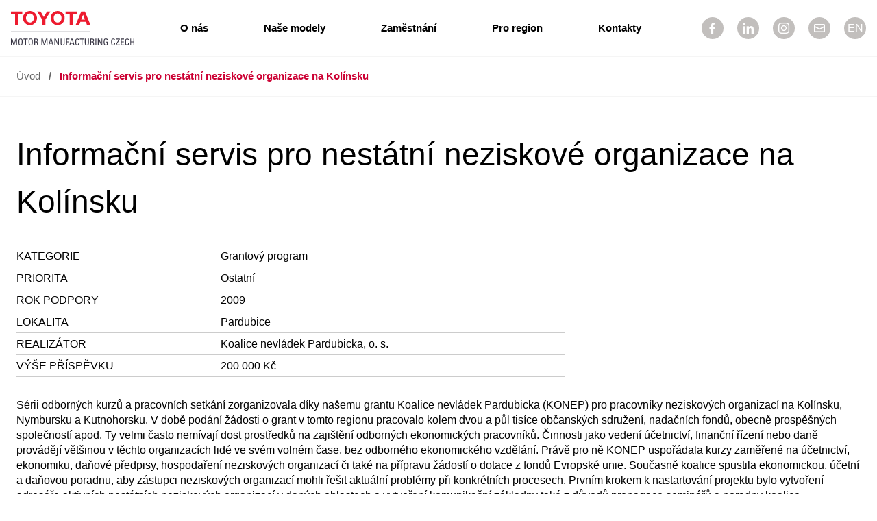

--- FILE ---
content_type: text/html; charset=UTF-8
request_url: https://www.toyotacz.com/projekty/informacni-servis-pro-nestatni-neziskove-organizace-na-kolinsku/
body_size: 9093
content:
<!DOCTYPE html>
<html lang="cs-CZ">
<head>
	<meta charset="UTF-8" />
	<title>Informační servis pro nestátní neziskové organizace na Kolínsku | Toyota Motor Manufacturing Czech Republic s.r.o.</title>
    
    <!-- ### developed by iREJ.cz ### -->
    <meta name="author" content="irej.cz">
    
    <link rel="apple-touch-icon" sizes="180x180" href="/wp-content/themes/ava/favicons/apple-touch-icon.png?v=gh4732ksDS">
    <link rel="icon" type="image/png" sizes="32x32" href="/wp-content/themes/ava/favicons/favicon-32x32.png?v=gh4732ksDS">
    <link rel="icon" type="image/png" sizes="16x16" href="/wp-content/themes/ava/favicons/favicon-16x16.png?v=gh4732ksDS">
    <link rel="manifest" href="/wp-content/themes/ava/favicons/site.webmanifest?v=gh4732ksDS">
    <link rel="mask-icon" href="/wp-content/themes/ava/favicons/safari-pinned-tab.svg?v=gh4732ksDS" color="#cd1627">
    <link rel="shortcut icon" href="/wp-content/themes/ava/favicons/favicon.ico?v=gh4732ksDS">
    <meta name="msapplication-TileColor" content="#ffffff">
    <meta name="msapplication-config" content="/wp-content/themes/ava/favicons/browserconfig.xml?v=gh4732ksDS">
    <meta name="theme-color" content="#ffffff">



    
        <meta name="title" content="Informační servis pro nestátní neziskové organizace na Kolínsku | Toyota Motor Manufacturing Czech Republic s.r.o.">
    
        <meta property="og:type" content="website">
    <meta property="og:url" content="https://www.toyotacz.com/projekty/informacni-servis-pro-nestatni-neziskove-organizace-na-kolinsku/">
    <meta property="og:title" content="Informační servis pro nestátní neziskové organizace na Kolínsku | Toyota Motor Manufacturing Czech Republic s.r.o.">
            <meta property="og:image" content="https://www.toyotacz.com/wp-content/themes/ava/images/social-image.jpg">

        <meta property="twitter:card" content="summary_large_image">
    <meta property="twitter:url" content="https://www.toyotacz.com/projekty/informacni-servis-pro-nestatni-neziskove-organizace-na-kolinsku/">
    <meta property="twitter:title" content="Informační servis pro nestátní neziskové organizace na Kolínsku | Toyota Motor Manufacturing Czech Republic s.r.o.">
            <meta property="twitter:image" content="https://www.toyotacz.com/wp-content/themes/ava/images/social-image.jpg">
    

    <link rel="stylesheet" href="https://use.typekit.net/udo8mnx.css" integrity="sha384-BQVcHt7C6VMaVGpDYtBBBpdc5gcrKQfVxF5PfvbaAPxLnjXQ2sGGNE2HBph0KBw/" crossorigin="anonymous">
    
	
    <!-- HTML5 shim and Respond.js IE8 support of HTML5 elements and media queries -->
    <!--[if lt IE 9]>
          <script src="https://www.toyotacz.com/wp-content/themes/ava/js/html5shiv.min.js"></script>
          <script src="https://www.toyotacz.com/wp-content/themes/ava/js/respond.min.js"></script>
    <![endif]-->
	<meta name="viewport" content="width=device-width,initial-scale=1,maximum-scale=1.0">        <!-- Global site tag (gtag.js) - Google Analytics -->
        <script async src="https://www.googletagmanager.com/gtag/js?id=G-CJQL4GV5XQ"></script>
        <script>
        window.dataLayer = window.dataLayer || [];
        function gtag(){dataLayer.push(arguments);}
        gtag('js', new Date());
        gtag('config', 'G-CJQL4GV5XQ');
        </script>
        <meta name='robots' content='max-image-preview:large' />
	<style>img:is([sizes="auto" i], [sizes^="auto," i]) { contain-intrinsic-size: 3000px 1500px }</style>
	<link rel='stylesheet' id='wp-block-library-css' href='https://www.toyotacz.com/wp-includes/css/dist/block-library/style.min.css?ver=6.8.2' type='text/css' media='all' />
<style id='classic-theme-styles-inline-css' type='text/css'>
/*! This file is auto-generated */
.wp-block-button__link{color:#fff;background-color:#32373c;border-radius:9999px;box-shadow:none;text-decoration:none;padding:calc(.667em + 2px) calc(1.333em + 2px);font-size:1.125em}.wp-block-file__button{background:#32373c;color:#fff;text-decoration:none}
</style>
<style id='global-styles-inline-css' type='text/css'>
:root{--wp--preset--aspect-ratio--square: 1;--wp--preset--aspect-ratio--4-3: 4/3;--wp--preset--aspect-ratio--3-4: 3/4;--wp--preset--aspect-ratio--3-2: 3/2;--wp--preset--aspect-ratio--2-3: 2/3;--wp--preset--aspect-ratio--16-9: 16/9;--wp--preset--aspect-ratio--9-16: 9/16;--wp--preset--color--black: #000000;--wp--preset--color--cyan-bluish-gray: #abb8c3;--wp--preset--color--white: #ffffff;--wp--preset--color--pale-pink: #f78da7;--wp--preset--color--vivid-red: #cf2e2e;--wp--preset--color--luminous-vivid-orange: #ff6900;--wp--preset--color--luminous-vivid-amber: #fcb900;--wp--preset--color--light-green-cyan: #7bdcb5;--wp--preset--color--vivid-green-cyan: #00d084;--wp--preset--color--pale-cyan-blue: #8ed1fc;--wp--preset--color--vivid-cyan-blue: #0693e3;--wp--preset--color--vivid-purple: #9b51e0;--wp--preset--gradient--vivid-cyan-blue-to-vivid-purple: linear-gradient(135deg,rgba(6,147,227,1) 0%,rgb(155,81,224) 100%);--wp--preset--gradient--light-green-cyan-to-vivid-green-cyan: linear-gradient(135deg,rgb(122,220,180) 0%,rgb(0,208,130) 100%);--wp--preset--gradient--luminous-vivid-amber-to-luminous-vivid-orange: linear-gradient(135deg,rgba(252,185,0,1) 0%,rgba(255,105,0,1) 100%);--wp--preset--gradient--luminous-vivid-orange-to-vivid-red: linear-gradient(135deg,rgba(255,105,0,1) 0%,rgb(207,46,46) 100%);--wp--preset--gradient--very-light-gray-to-cyan-bluish-gray: linear-gradient(135deg,rgb(238,238,238) 0%,rgb(169,184,195) 100%);--wp--preset--gradient--cool-to-warm-spectrum: linear-gradient(135deg,rgb(74,234,220) 0%,rgb(151,120,209) 20%,rgb(207,42,186) 40%,rgb(238,44,130) 60%,rgb(251,105,98) 80%,rgb(254,248,76) 100%);--wp--preset--gradient--blush-light-purple: linear-gradient(135deg,rgb(255,206,236) 0%,rgb(152,150,240) 100%);--wp--preset--gradient--blush-bordeaux: linear-gradient(135deg,rgb(254,205,165) 0%,rgb(254,45,45) 50%,rgb(107,0,62) 100%);--wp--preset--gradient--luminous-dusk: linear-gradient(135deg,rgb(255,203,112) 0%,rgb(199,81,192) 50%,rgb(65,88,208) 100%);--wp--preset--gradient--pale-ocean: linear-gradient(135deg,rgb(255,245,203) 0%,rgb(182,227,212) 50%,rgb(51,167,181) 100%);--wp--preset--gradient--electric-grass: linear-gradient(135deg,rgb(202,248,128) 0%,rgb(113,206,126) 100%);--wp--preset--gradient--midnight: linear-gradient(135deg,rgb(2,3,129) 0%,rgb(40,116,252) 100%);--wp--preset--font-size--small: 13px;--wp--preset--font-size--medium: 20px;--wp--preset--font-size--large: 36px;--wp--preset--font-size--x-large: 42px;--wp--preset--spacing--20: 0.44rem;--wp--preset--spacing--30: 0.67rem;--wp--preset--spacing--40: 1rem;--wp--preset--spacing--50: 1.5rem;--wp--preset--spacing--60: 2.25rem;--wp--preset--spacing--70: 3.38rem;--wp--preset--spacing--80: 5.06rem;--wp--preset--shadow--natural: 6px 6px 9px rgba(0, 0, 0, 0.2);--wp--preset--shadow--deep: 12px 12px 50px rgba(0, 0, 0, 0.4);--wp--preset--shadow--sharp: 6px 6px 0px rgba(0, 0, 0, 0.2);--wp--preset--shadow--outlined: 6px 6px 0px -3px rgba(255, 255, 255, 1), 6px 6px rgba(0, 0, 0, 1);--wp--preset--shadow--crisp: 6px 6px 0px rgba(0, 0, 0, 1);}:where(.is-layout-flex){gap: 0.5em;}:where(.is-layout-grid){gap: 0.5em;}body .is-layout-flex{display: flex;}.is-layout-flex{flex-wrap: wrap;align-items: center;}.is-layout-flex > :is(*, div){margin: 0;}body .is-layout-grid{display: grid;}.is-layout-grid > :is(*, div){margin: 0;}:where(.wp-block-columns.is-layout-flex){gap: 2em;}:where(.wp-block-columns.is-layout-grid){gap: 2em;}:where(.wp-block-post-template.is-layout-flex){gap: 1.25em;}:where(.wp-block-post-template.is-layout-grid){gap: 1.25em;}.has-black-color{color: var(--wp--preset--color--black) !important;}.has-cyan-bluish-gray-color{color: var(--wp--preset--color--cyan-bluish-gray) !important;}.has-white-color{color: var(--wp--preset--color--white) !important;}.has-pale-pink-color{color: var(--wp--preset--color--pale-pink) !important;}.has-vivid-red-color{color: var(--wp--preset--color--vivid-red) !important;}.has-luminous-vivid-orange-color{color: var(--wp--preset--color--luminous-vivid-orange) !important;}.has-luminous-vivid-amber-color{color: var(--wp--preset--color--luminous-vivid-amber) !important;}.has-light-green-cyan-color{color: var(--wp--preset--color--light-green-cyan) !important;}.has-vivid-green-cyan-color{color: var(--wp--preset--color--vivid-green-cyan) !important;}.has-pale-cyan-blue-color{color: var(--wp--preset--color--pale-cyan-blue) !important;}.has-vivid-cyan-blue-color{color: var(--wp--preset--color--vivid-cyan-blue) !important;}.has-vivid-purple-color{color: var(--wp--preset--color--vivid-purple) !important;}.has-black-background-color{background-color: var(--wp--preset--color--black) !important;}.has-cyan-bluish-gray-background-color{background-color: var(--wp--preset--color--cyan-bluish-gray) !important;}.has-white-background-color{background-color: var(--wp--preset--color--white) !important;}.has-pale-pink-background-color{background-color: var(--wp--preset--color--pale-pink) !important;}.has-vivid-red-background-color{background-color: var(--wp--preset--color--vivid-red) !important;}.has-luminous-vivid-orange-background-color{background-color: var(--wp--preset--color--luminous-vivid-orange) !important;}.has-luminous-vivid-amber-background-color{background-color: var(--wp--preset--color--luminous-vivid-amber) !important;}.has-light-green-cyan-background-color{background-color: var(--wp--preset--color--light-green-cyan) !important;}.has-vivid-green-cyan-background-color{background-color: var(--wp--preset--color--vivid-green-cyan) !important;}.has-pale-cyan-blue-background-color{background-color: var(--wp--preset--color--pale-cyan-blue) !important;}.has-vivid-cyan-blue-background-color{background-color: var(--wp--preset--color--vivid-cyan-blue) !important;}.has-vivid-purple-background-color{background-color: var(--wp--preset--color--vivid-purple) !important;}.has-black-border-color{border-color: var(--wp--preset--color--black) !important;}.has-cyan-bluish-gray-border-color{border-color: var(--wp--preset--color--cyan-bluish-gray) !important;}.has-white-border-color{border-color: var(--wp--preset--color--white) !important;}.has-pale-pink-border-color{border-color: var(--wp--preset--color--pale-pink) !important;}.has-vivid-red-border-color{border-color: var(--wp--preset--color--vivid-red) !important;}.has-luminous-vivid-orange-border-color{border-color: var(--wp--preset--color--luminous-vivid-orange) !important;}.has-luminous-vivid-amber-border-color{border-color: var(--wp--preset--color--luminous-vivid-amber) !important;}.has-light-green-cyan-border-color{border-color: var(--wp--preset--color--light-green-cyan) !important;}.has-vivid-green-cyan-border-color{border-color: var(--wp--preset--color--vivid-green-cyan) !important;}.has-pale-cyan-blue-border-color{border-color: var(--wp--preset--color--pale-cyan-blue) !important;}.has-vivid-cyan-blue-border-color{border-color: var(--wp--preset--color--vivid-cyan-blue) !important;}.has-vivid-purple-border-color{border-color: var(--wp--preset--color--vivid-purple) !important;}.has-vivid-cyan-blue-to-vivid-purple-gradient-background{background: var(--wp--preset--gradient--vivid-cyan-blue-to-vivid-purple) !important;}.has-light-green-cyan-to-vivid-green-cyan-gradient-background{background: var(--wp--preset--gradient--light-green-cyan-to-vivid-green-cyan) !important;}.has-luminous-vivid-amber-to-luminous-vivid-orange-gradient-background{background: var(--wp--preset--gradient--luminous-vivid-amber-to-luminous-vivid-orange) !important;}.has-luminous-vivid-orange-to-vivid-red-gradient-background{background: var(--wp--preset--gradient--luminous-vivid-orange-to-vivid-red) !important;}.has-very-light-gray-to-cyan-bluish-gray-gradient-background{background: var(--wp--preset--gradient--very-light-gray-to-cyan-bluish-gray) !important;}.has-cool-to-warm-spectrum-gradient-background{background: var(--wp--preset--gradient--cool-to-warm-spectrum) !important;}.has-blush-light-purple-gradient-background{background: var(--wp--preset--gradient--blush-light-purple) !important;}.has-blush-bordeaux-gradient-background{background: var(--wp--preset--gradient--blush-bordeaux) !important;}.has-luminous-dusk-gradient-background{background: var(--wp--preset--gradient--luminous-dusk) !important;}.has-pale-ocean-gradient-background{background: var(--wp--preset--gradient--pale-ocean) !important;}.has-electric-grass-gradient-background{background: var(--wp--preset--gradient--electric-grass) !important;}.has-midnight-gradient-background{background: var(--wp--preset--gradient--midnight) !important;}.has-small-font-size{font-size: var(--wp--preset--font-size--small) !important;}.has-medium-font-size{font-size: var(--wp--preset--font-size--medium) !important;}.has-large-font-size{font-size: var(--wp--preset--font-size--large) !important;}.has-x-large-font-size{font-size: var(--wp--preset--font-size--x-large) !important;}
:where(.wp-block-post-template.is-layout-flex){gap: 1.25em;}:where(.wp-block-post-template.is-layout-grid){gap: 1.25em;}
:where(.wp-block-columns.is-layout-flex){gap: 2em;}:where(.wp-block-columns.is-layout-grid){gap: 2em;}
:root :where(.wp-block-pullquote){font-size: 1.5em;line-height: 1.6;}
</style>
<link rel='stylesheet' id='cookie-mailing-generator-css' href='https://www.toyotacz.com/wp-content/plugins/cookie-mailing-generator/public/css/cookie-mailing-generator-public.css?ver=1.0.0' type='text/css' media='all' />
<link rel='stylesheet' id='irej-tmmcz-news-css' href='https://www.toyotacz.com/wp-content/plugins/irej-tmmcz-news/public/css/irej-tmmcz-news-public.css?ver=0.0.1' type='text/css' media='all' />
<link rel='stylesheet' id='rs-plugin-settings-css' href='https://www.toyotacz.com/wp-content/plugins/revslider/public/assets/css/rs6.css?ver=6.2.21' type='text/css' media='all' />
<style id='rs-plugin-settings-inline-css' type='text/css'>
#rs-demo-id {}
</style>
<link rel='stylesheet' id='ftb-jquery-ui-datepicker-style-css' href='https://www.toyotacz.com/wp-content/plugins/factory-tour-booking/assets/css/jquery-ui.css?ver=1.13.2' type='text/css' media='all' />
<style id='ftb-inline-style-inline-css' type='text/css'>

        .ftb-booking-wrapper p {
            margin-bottom: 0 !important;
        }
        .ftb-booking-form {
            width: 100%;
            margin: 1.25rem 0;
        }
        .ftb-booking-form .ftb-field {
            margin-bottom: 0.625rem !important;
        }
        .ftb-booking-form label {
            display: block;
            font-weight: 600;
            margin-bottom: 0.1875rem;
        }
        .ftb-booking-form input,
        .ftb-booking-form select {
            width: 100%;
            padding: 0.375rem;
            box-sizing: border-box;
        }
        .ftb-booking-form select {
            height: 2.6rem;
        }
        .ftb-capacity-info {
            font-size: 0.9rem;
            margin-top: 0.25rem;
        }
        .ftb-lang-switch {
            margin-bottom: 0.9375rem;
            font-size: 0.95rem;
        }
        .ftb-lang-switch a {
            text-decoration: underline;
        }
        .ftb-booking-form .ftb-error {
            border: 0.0625rem solid #cc0000;
        }
        
</style>
<link rel='stylesheet' id='template-default-style-css' href='https://www.toyotacz.com/wp-content/themes/ava/style.css?ver=20250903-2' type='text/css' media='all' />
<script type="text/javascript" src="https://www.toyotacz.com/wp-includes/js/jquery/jquery.min.js?ver=3.7.1" id="jquery-core-js"></script>
<script type="text/javascript" src="https://www.toyotacz.com/wp-includes/js/jquery/jquery-migrate.min.js?ver=3.4.1" id="jquery-migrate-js"></script>
<script type="text/javascript" src="https://www.toyotacz.com/wp-content/plugins/cookie-mailing-generator/public/js/cookie-mailing-generator-public.js?ver=1.0.0" id="cookie-mailing-generator-js"></script>
<script type="text/javascript" src="https://www.toyotacz.com/wp-content/plugins/irej-tmmcz-news/public/js/irej-tmmcz-news-public.js?ver=0.0.1" id="irej-tmmcz-news-js"></script>
<script type="text/javascript" src="https://www.toyotacz.com/wp-content/plugins/revslider/public/assets/js/rbtools.min.js?ver=6.2.21" id="tp-tools-js"></script>
<script type="text/javascript" src="https://www.toyotacz.com/wp-content/plugins/revslider/public/assets/js/rs6.min.js?ver=6.2.21" id="revmin-js"></script>
<script type="text/javascript" id="custom-script-custom_scripts-scripts-js-extra">
/* <![CDATA[ */
var SiteParameters = {"site_url":"https:\/\/www.toyotacz.com","theme_directory":"https:\/\/www.toyotacz.com\/wp-content\/themes\/ava","REQUEST_URI":"\/projekty\/informacni-servis-pro-nestatni-neziskove-organizace-na-kolinsku\/","lang":"cs","ajax_paenituit_contact_form_nonce":"8dfe109cfa","ajax_grant_nonce":"be9654e86b"};
/* ]]> */
</script>
<script type="text/javascript" src="https://www.toyotacz.com/wp-content/themes/ava/js/scripts-min.js?ver=20250903-2" id="custom-script-custom_scripts-scripts-js"></script>
<link rel="https://api.w.org/" href="https://www.toyotacz.com/wp-json/" /><link rel="EditURI" type="application/rsd+xml" title="RSD" href="https://www.toyotacz.com/xmlrpc.php?rsd" />
<meta name="generator" content="WordPress 6.8.2" />
<link rel="canonical" href="https://www.toyotacz.com/projekty/informacni-servis-pro-nestatni-neziskove-organizace-na-kolinsku/" />
<link rel='shortlink' href='https://www.toyotacz.com/?p=2652' />
<link rel="alternate" title="oEmbed (JSON)" type="application/json+oembed" href="https://www.toyotacz.com/wp-json/oembed/1.0/embed?url=https%3A%2F%2Fwww.toyotacz.com%2Fprojekty%2Finformacni-servis-pro-nestatni-neziskove-organizace-na-kolinsku%2F" />
<link rel="alternate" title="oEmbed (XML)" type="text/xml+oembed" href="https://www.toyotacz.com/wp-json/oembed/1.0/embed?url=https%3A%2F%2Fwww.toyotacz.com%2Fprojekty%2Finformacni-servis-pro-nestatni-neziskove-organizace-na-kolinsku%2F&#038;format=xml" />
<meta name="generator" content="WPML ver:4.4.8 stt:9,1;" />
<meta name="generator" content="Powered by Slider Revolution 6.2.21 - responsive, Mobile-Friendly Slider Plugin for WordPress with comfortable drag and drop interface." />
<script type="text/javascript">function setREVStartSize(e){
			//window.requestAnimationFrame(function() {				 
				window.RSIW = window.RSIW===undefined ? window.innerWidth : window.RSIW;	
				window.RSIH = window.RSIH===undefined ? window.innerHeight : window.RSIH;	
				try {								
					var pw = document.getElementById(e.c).parentNode.offsetWidth,
						newh;
					pw = pw===0 || isNaN(pw) ? window.RSIW : pw;
					e.tabw = e.tabw===undefined ? 0 : parseInt(e.tabw);
					e.thumbw = e.thumbw===undefined ? 0 : parseInt(e.thumbw);
					e.tabh = e.tabh===undefined ? 0 : parseInt(e.tabh);
					e.thumbh = e.thumbh===undefined ? 0 : parseInt(e.thumbh);
					e.tabhide = e.tabhide===undefined ? 0 : parseInt(e.tabhide);
					e.thumbhide = e.thumbhide===undefined ? 0 : parseInt(e.thumbhide);
					e.mh = e.mh===undefined || e.mh=="" || e.mh==="auto" ? 0 : parseInt(e.mh,0);		
					if(e.layout==="fullscreen" || e.l==="fullscreen") 						
						newh = Math.max(e.mh,window.RSIH);					
					else{					
						e.gw = Array.isArray(e.gw) ? e.gw : [e.gw];
						for (var i in e.rl) if (e.gw[i]===undefined || e.gw[i]===0) e.gw[i] = e.gw[i-1];					
						e.gh = e.el===undefined || e.el==="" || (Array.isArray(e.el) && e.el.length==0)? e.gh : e.el;
						e.gh = Array.isArray(e.gh) ? e.gh : [e.gh];
						for (var i in e.rl) if (e.gh[i]===undefined || e.gh[i]===0) e.gh[i] = e.gh[i-1];
											
						var nl = new Array(e.rl.length),
							ix = 0,						
							sl;					
						e.tabw = e.tabhide>=pw ? 0 : e.tabw;
						e.thumbw = e.thumbhide>=pw ? 0 : e.thumbw;
						e.tabh = e.tabhide>=pw ? 0 : e.tabh;
						e.thumbh = e.thumbhide>=pw ? 0 : e.thumbh;					
						for (var i in e.rl) nl[i] = e.rl[i]<window.RSIW ? 0 : e.rl[i];
						sl = nl[0];									
						for (var i in nl) if (sl>nl[i] && nl[i]>0) { sl = nl[i]; ix=i;}															
						var m = pw>(e.gw[ix]+e.tabw+e.thumbw) ? 1 : (pw-(e.tabw+e.thumbw)) / (e.gw[ix]);					
						newh =  (e.gh[ix] * m) + (e.tabh + e.thumbh);
					}				
					if(window.rs_init_css===undefined) window.rs_init_css = document.head.appendChild(document.createElement("style"));					
					document.getElementById(e.c).height = newh+"px";
					window.rs_init_css.innerHTML += "#"+e.c+"_wrapper { height: "+newh+"px }";				
				} catch(e){
					console.log("Failure at Presize of Slider:" + e)
				}					   
			//});
		  };</script>


		<script>
	jQuery(function(){
		setTimeout(function(){
			window.scrollTo(0, 0);
		},10);

		wow = new WOW(
		{
		  boxClass:     'wow',      // default
		  animateClass: 'animated', // default
		  offset:       20,          // default
		  mobile:       true,       // default
		  live:         true        // default
		}
	  )
	  wow.init();

	});
	</script>
	<style>
	.wow {visibility:hidden;}
	</style>
	
	<script>
	setTimeout(function(){
		if( jQuery('.wow').css('visibility') != 'visible' ){
			jQuery('.wow').css('visibility', 'visible');
		}
	},7000);
	</script>



    <script>
    jQuery('.current_page_item, .current-menu-item').removeClass('current_page_item current-menu-item');
    </script>

    
    

</head>
<body class="wp-singular cookie_projects-template-default single single-cookie_projects postid-2652 wp-theme-ava cookie-responsive">


<header class="main_header">
    <div class="row-1-wrapper">
        <div class="outer full-width">
            <div class="middle">
                <a href="https://www.toyotacz.com" class="logo-main"><img src="https://www.toyotacz.com/wp-content/themes/ava/images/logo-toyota-motor-manufacturing-czech.svg?v=1" alt="Toyota Motor Manufacturing Czech"></a>
            </div>
            <div class="middle full-width">
                <div class="main_menu">
                    <nav class="menu-wrapper"><ul id="menu-footer-cs" class="navigation"><li id="menu-item-151" class="menu-item menu-item-type-post_type menu-item-object-page menu-item-has-children menu-item-151"><a href="https://www.toyotacz.com/o-nas/">O nás</a>
<ul class="sub-menu">
	<li id="menu-item-189" class="menu-item menu-item-type-post_type menu-item-object-page menu-item-has-children menu-item-189"><a href="https://www.toyotacz.com/o-nas/toyota-svet/">Toyota svět</a>
	<ul class="sub-menu">
		<li id="menu-item-341" class="menu-item menu-item-type-post_type menu-item-object-page menu-item-341"><a href="https://www.toyotacz.com/o-nas/toyota-svet/historie/">Historie</a></li>
		<li id="menu-item-342" class="menu-item menu-item-type-post_type menu-item-object-page menu-item-342"><a href="https://www.toyotacz.com/o-nas/toyota-svet/vyrobni-system-toyota/">Výrobní systém Toyota</a></li>
		<li id="menu-item-343" class="menu-item menu-item-type-post_type menu-item-object-page menu-item-343"><a href="https://www.toyotacz.com/o-nas/toyota-svet/zajimavosti/">Zajímavosti</a></li>
	</ul>
</li>
	<li id="menu-item-344" class="menu-item menu-item-type-post_type menu-item-object-page menu-item-344"><a href="https://www.toyotacz.com/o-nas/toyota-ceska-republika/">Toyota Česká republika</a></li>
	<li id="menu-item-153" class="menu-item menu-item-type-post_type menu-item-object-page menu-item-153"><a href="https://www.toyotacz.com/o-nas/toyota-kolin/">Toyota Kolín</a></li>
</ul>
</li>
<li id="menu-item-239" class="menu-item menu-item-type-post_type menu-item-object-page menu-item-has-children menu-item-239"><a href="https://www.toyotacz.com/nase-modely/">Naše modely</a>
<ul class="sub-menu">
	<li id="menu-item-111" class="menu-item menu-item-type-custom menu-item-object-custom menu-item-111"><a target="_blank" href="https://www.toyota.cz/new-cars/aygo-x/">AYGO</a></li>
	<li id="menu-item-114" class="menu-item menu-item-type-custom menu-item-object-custom menu-item-114"><a target="_blank" href="https://www.toyota.cz/new-cars/yaris/yaris-2020/">YARIS</a></li>
</ul>
</li>
<li id="menu-item-3145" class="menu-item menu-item-type-custom menu-item-object-custom menu-item-3145"><a href="https://toyota.jobs.cz/">Zaměstnání</a></li>
<li id="menu-item-270" class="menu-item menu-item-type-post_type menu-item-object-page menu-item-has-children menu-item-270"><a href="https://www.toyotacz.com/pro-region/">Pro region</a>
<ul class="sub-menu">
	<li id="menu-item-2933" class="menu-item menu-item-type-custom menu-item-object-custom menu-item-2933"><a href="/pro-region/nase-cile/">Naše cíle</a></li>
	<li id="menu-item-271" class="menu-item menu-item-type-post_type menu-item-object-page menu-item-271"><a href="https://www.toyotacz.com/pro-region/zeleny-zavod/">Zelený závod</a></li>
	<li id="menu-item-397" class="menu-item menu-item-type-post_type menu-item-object-page menu-item-397"><a href="https://www.toyotacz.com/pro-region/zamestnanci-pomahaji/">Zaměstnanci pomáhají</a></li>
	<li id="menu-item-3836" class="menu-item menu-item-type-post_type menu-item-object-page menu-item-3836"><a href="https://www.toyotacz.com/pro-region/grantovy-program/">Grantový program</a></li>
</ul>
</li>
<li id="menu-item-302" class="menu-item menu-item-type-post_type menu-item-object-page menu-item-has-children menu-item-302"><a href="https://www.toyotacz.com/kontakty/">Kontakty</a>
<ul class="sub-menu">
	<li id="menu-item-518" class="menu-item menu-item-type-post_type menu-item-object-page menu-item-518"><a href="https://www.toyotacz.com/kontakty/zavod-toyota-motor-manufacturing-czech-republic/">Závod</a></li>
	<li id="menu-item-519" class="menu-item menu-item-type-post_type menu-item-object-page menu-item-519"><a href="https://www.toyotacz.com/kontakty/naborove-centrum/">Náborové centrum</a></li>
	<li id="menu-item-306" class="menu-item menu-item-type-post_type menu-item-object-page menu-item-306"><a href="https://www.toyotacz.com/kontakty/exkurze/">Exkurze</a></li>
	<li id="menu-item-305" class="menu-item menu-item-type-post_type menu-item-object-page menu-item-has-children menu-item-305"><a href="https://www.toyotacz.com/kontakty/pro-media/">Pro média</a>
	<ul class="sub-menu">
		<li id="menu-item-529" class="menu-item menu-item-type-post_type menu-item-object-page menu-item-529"><a href="https://www.toyotacz.com/kontakty/pro-media/tiskove-zpravy/">Tiskové zprávy</a></li>
		<li id="menu-item-530" class="menu-item menu-item-type-post_type menu-item-object-page menu-item-530"><a href="https://www.toyotacz.com/kontakty/pro-media/fotogalerie/">Fotogalerie</a></li>
		<li id="menu-item-531" class="menu-item menu-item-type-post_type menu-item-object-page menu-item-531"><a href="https://www.toyotacz.com/kontakty/pro-media/soubory-ke-stazeni/">Soubory ke stažení</a></li>
	</ul>
</li>
	<li id="menu-item-107" class="menu-item menu-item-type-custom menu-item-object-custom menu-item-107"><a target="_blank" href="https://shop.toyota.cz">Eshop</a></li>
</ul>
</li>
</ul></nav>                </div>
            </div>
            <div class="middle socials-wrapper hide-on-mobile">
                <a href="https://www.facebook.com/ToyotaMotorManufacturingCzech" target="_blank" class="first"><i class="ct-icon-fb"></i></a>
            </div>
            <div class="middle socials-wrapper hide-on-mobile">
                <a href="https://cz.linkedin.com/company/toyota-motor-manufacturing-czech" target="_blank"><i class="ct-icon-in"></i></a>
            </div>
            <div class="middle socials-wrapper hide-on-mobile">
                <a href="https://www.instagram.com/toyotakolin/" target="_blank"><i class="ct-icon-insta"></i></a>
            </div>
            <div class="middle socials-wrapper">
                <a href="#napiste-nam"><i class="ct-icon-envelope"></i></a>
            </div>
            <div class="middle socials-wrapper">
                                        <a href="/en/"><span>EN</span></a>
                                    </div>
            <div class="middle mobile_menu_trigger-wrapper">
                <button class="mobile_menu_trigger c-hamburger c-hamburger--htx text-right">
                    <div class="outer">
                        <div class="middle" style="width: 2rem;">
                            <span></span>
                        </div>
                        <div class="middle" style="padding-left: 2rem;">
                            <i>MENU</i>
                        </div>
                    </div>
                </button>
            </div>
        </div>
    </div>
</header>


<div class="dummy_header"></div>
    <div class="breadcrumps-wrapper">
       <div class="default_content-wrapper">
            <ul>
                <li><a href="https://www.toyotacz.com">Úvod</a></li>
                                    <li class="sep"> / </li>
                    <li class="current">Informační servis pro nestátní neziskové organizace na Kolínsku</li>
                                </ul>
        </div>
    </div>
    	
    <div class="default_content-wrapper default_content_spacing user-editable-content single-cookie_projects-wrapper">
        <h1>Informační servis pro nestátní neziskové organizace na Kolínsku</h1>
        
        <table class="table-project-details">
            <tr>
                <td>KATEGORIE</td>
                <td>Grantový program</td>
            </tr>
            <tr>
                <td>PRIORITA</td>
                <td>Ostatní</td>
            </tr>
            <tr>
                <td>ROK PODPORY</td>
                <td>2009</td>
            </tr>
            <tr>
                <td>LOKALITA</td>
                <td>Pardubice</td>
            </tr>
            <tr>
                <td>REALIZÁTOR</td>
                <td>Koalice nevládek Pardubicka, o. s.</td>
            </tr>
            <tr>
                <td>VÝŠE PŘÍSPĚVKU</td>
                <td>200&nbsp;000&nbsp;Kč</td>
            </tr>
        </table>
        
        <p>Sérii odborných kurzů a&nbsp;pracovních setkání zorganizovala díky našemu grantu Koalice nevládek Pardubicka (KONEP) pro pracovníky neziskových organizací na Kolínsku, Nymbursku a&nbsp;Kutnohorsku. V&nbsp;době podání žádosti o&nbsp;grant v&nbsp;tomto regionu pracovalo kolem dvou a&nbsp;půl tisíce občanských sdružení, nadačních fondů, obecně prospěšných společností apod. Ty velmi často nemívají dost prostředků na zajištění odborných ekonomických pracovníků. Činnosti jako vedení účetnictví, finanční řízení nebo daně provádějí většinou v&nbsp;těchto organizacích lidé ve svém volném čase, bez odborného ekonomického vzdělání. Právě pro ně KONEP uspořádala kurzy zaměřené na účetnictví, ekonomiku, daňové předpisy, hospodaření neziskových organizací či také na přípravu žádostí o&nbsp;dotace z&nbsp;fondů Evropské unie. Současně koalice spustila ekonomickou, účetní a&nbsp;daňovou poradnu, aby zástupci neziskových organizací mohli řešit aktuální problémy při konkrétních procesech. Prvním krokem k&nbsp;nastartování projektu bylo vytvoření adresáře aktivních nestátních neziskových organizací v&nbsp;daných oblastech a&nbsp;vytvoření komunikační základny také z&nbsp;důvodů propagace seminářů a&nbsp;poradny koalice.             </p>
        
                    <div class="grid-wrap half-gutter">
                                    <div class="grid-col col-1-4">
                        <a href="https://www.toyotacz.com/wp-content/uploads/2020/12/1283.jpg" style="background-image:url(https://www.toyotacz.com/wp-content/uploads/2020/12/1283-600x450.jpg);" class="gallery-item" daata-caption="Informační servis pro nestátní neziskové organizace na Kolínsku"></a>
                    </div>
                                </div>
                    
    </div>
    


	<footer class="main">
		<div class="default_content-wrapper">
            <div class="main_menu">
                <nav class="menu-wrapper"><ul id="menu-footer-cs-1" class="navigation"><li class="menu-item menu-item-type-post_type menu-item-object-page menu-item-has-children menu-item-151"><a href="https://www.toyotacz.com/o-nas/">O nás</a>
<ul class="sub-menu">
	<li class="menu-item menu-item-type-post_type menu-item-object-page menu-item-has-children menu-item-189"><a href="https://www.toyotacz.com/o-nas/toyota-svet/">Toyota svět</a>
	<ul class="sub-menu">
		<li class="menu-item menu-item-type-post_type menu-item-object-page menu-item-341"><a href="https://www.toyotacz.com/o-nas/toyota-svet/historie/">Historie</a></li>
		<li class="menu-item menu-item-type-post_type menu-item-object-page menu-item-342"><a href="https://www.toyotacz.com/o-nas/toyota-svet/vyrobni-system-toyota/">Výrobní systém Toyota</a></li>
		<li class="menu-item menu-item-type-post_type menu-item-object-page menu-item-343"><a href="https://www.toyotacz.com/o-nas/toyota-svet/zajimavosti/">Zajímavosti</a></li>
	</ul>
</li>
	<li class="menu-item menu-item-type-post_type menu-item-object-page menu-item-344"><a href="https://www.toyotacz.com/o-nas/toyota-ceska-republika/">Toyota Česká republika</a></li>
	<li class="menu-item menu-item-type-post_type menu-item-object-page menu-item-153"><a href="https://www.toyotacz.com/o-nas/toyota-kolin/">Toyota Kolín</a></li>
</ul>
</li>
<li class="menu-item menu-item-type-post_type menu-item-object-page menu-item-has-children menu-item-239"><a href="https://www.toyotacz.com/nase-modely/">Naše modely</a>
<ul class="sub-menu">
	<li class="menu-item menu-item-type-custom menu-item-object-custom menu-item-111"><a target="_blank" href="https://www.toyota.cz/new-cars/aygo-x/">AYGO</a></li>
	<li class="menu-item menu-item-type-custom menu-item-object-custom menu-item-114"><a target="_blank" href="https://www.toyota.cz/new-cars/yaris/yaris-2020/">YARIS</a></li>
</ul>
</li>
<li class="menu-item menu-item-type-custom menu-item-object-custom menu-item-3145"><a href="https://toyota.jobs.cz/">Zaměstnání</a></li>
<li class="menu-item menu-item-type-post_type menu-item-object-page menu-item-has-children menu-item-270"><a href="https://www.toyotacz.com/pro-region/">Pro region</a>
<ul class="sub-menu">
	<li class="menu-item menu-item-type-custom menu-item-object-custom menu-item-2933"><a href="/pro-region/nase-cile/">Naše cíle</a></li>
	<li class="menu-item menu-item-type-post_type menu-item-object-page menu-item-271"><a href="https://www.toyotacz.com/pro-region/zeleny-zavod/">Zelený závod</a></li>
	<li class="menu-item menu-item-type-post_type menu-item-object-page menu-item-397"><a href="https://www.toyotacz.com/pro-region/zamestnanci-pomahaji/">Zaměstnanci pomáhají</a></li>
	<li class="menu-item menu-item-type-post_type menu-item-object-page menu-item-3836"><a href="https://www.toyotacz.com/pro-region/grantovy-program/">Grantový program</a></li>
</ul>
</li>
<li class="menu-item menu-item-type-post_type menu-item-object-page menu-item-has-children menu-item-302"><a href="https://www.toyotacz.com/kontakty/">Kontakty</a>
<ul class="sub-menu">
	<li class="menu-item menu-item-type-post_type menu-item-object-page menu-item-518"><a href="https://www.toyotacz.com/kontakty/zavod-toyota-motor-manufacturing-czech-republic/">Závod</a></li>
	<li class="menu-item menu-item-type-post_type menu-item-object-page menu-item-519"><a href="https://www.toyotacz.com/kontakty/naborove-centrum/">Náborové centrum</a></li>
	<li class="menu-item menu-item-type-post_type menu-item-object-page menu-item-306"><a href="https://www.toyotacz.com/kontakty/exkurze/">Exkurze</a></li>
	<li class="menu-item menu-item-type-post_type menu-item-object-page menu-item-has-children menu-item-305"><a href="https://www.toyotacz.com/kontakty/pro-media/">Pro média</a>
	<ul class="sub-menu">
		<li class="menu-item menu-item-type-post_type menu-item-object-page menu-item-529"><a href="https://www.toyotacz.com/kontakty/pro-media/tiskove-zpravy/">Tiskové zprávy</a></li>
		<li class="menu-item menu-item-type-post_type menu-item-object-page menu-item-530"><a href="https://www.toyotacz.com/kontakty/pro-media/fotogalerie/">Fotogalerie</a></li>
		<li class="menu-item menu-item-type-post_type menu-item-object-page menu-item-531"><a href="https://www.toyotacz.com/kontakty/pro-media/soubory-ke-stazeni/">Soubory ke stažení</a></li>
	</ul>
</li>
	<li class="menu-item menu-item-type-custom menu-item-object-custom menu-item-107"><a target="_blank" href="https://shop.toyota.cz">Eshop</a></li>
</ul>
</li>
</ul></nav>            </div>
            
            <div class="outer-no-height align-center socials-wrapper">
                <div class="middle">
                    <a href="https://www.facebook.com/ToyotaMotorManufacturingCzech" target="_blank" class="first"><i class="ct-icon-fb"></i></a>
                </div>
                <div class="middle">
                    <a href="https://www.instagram.com/toyotakolin/" target="_blank"><i class="ct-icon-in"></i></a>
                </div>
            </div>
            
		</div>
	</footer>
	
	<footer class="copy">
		<div class="default_content-wrapper default_content_spacing">
            <div class="grid-wrap">
                                    <div class="grid-col col-full bp0-col-full bp1-col-full">
                    <p class="text-align-center bp0-text-align-center bp1-text-align-center">&copy; TMMCZ 2026 | created by <a href="http://irej.cz/?ref=toyotacz.com">iREJ.cz</a></p>
                </div>
            </div>
        </div>
    </footer>



<div class="cookie-full_screen-contact_form-wrapper">
	<div class="content-wrapper">
		<div class="outer full-width">
			<div class="middle">
			
				<div class="form-wrapper">
					<h2 style="font-size: 2rem;">KONTAKTUJTE NÁS <a href="#" onClick="cookie_fullScreenContactForm_hide(); return false;" class="close">X</a></h2>

					<form>
						<span class="input">
							<input class="input__field" type="text" name="name"/>
							<label class="input__label">
								<span class="input__label-content">JMÉNO</span>
							</label>
							<svg class="input__graphic" width="300%" height="100%" viewBox="0 0 1200 60" preserveAspectRatio="none">
								<path d="M0,56.5c0,0,298.666,0,399.333,0C448.336,56.5,513.994,46,597,46c77.327,0,135,10.5,200.999,10.5c95.996,0,402.001,0,402.001,0"/>
							</svg>
						</span>

						<span class="input">
							<input class="input__field" type="tel" name="phone"/>
							<label class="input__label">
								<span class="input__label-content">TELEFON</span>
							</label>
							<svg class="input__graphic" width="300%" height="100%" viewBox="0 0 1200 60" preserveAspectRatio="none">
								<path d="M0,56.5c0,0,298.666,0,399.333,0C448.336,56.5,513.994,46,597,46c77.327,0,135,10.5,200.999,10.5c95.996,0,402.001,0,402.001,0"/>
							</svg>
						</span>

						<span class="input">
							<input class="input__field required" type="email" name="email"/>
							<label class="input__label">
								<span class="input__label-content">E-MAIL</span>
							</label>
							<svg class="input__graphic" width="300%" height="100%" viewBox="0 0 1200 60" preserveAspectRatio="none">
								<path d="M0,56.5c0,0,298.666,0,399.333,0C448.336,56.5,513.994,46,597,46c77.327,0,135,10.5,200.999,10.5c95.996,0,402.001,0,402.001,0"/>
							</svg>
						</span>

						<span class="input textarea">
							<textarea class="input__field" type="email" name="message"></textarea>
							<label class="input__label">
								<span class="input__label-content">ZPRÁVA</span>
							</label>
							<svg class="input__graphic" width="300%" height="100%" viewBox="0 0 1200 60" preserveAspectRatio="none">
								<path d="M0,56.5c0,0,298.666,0,399.333,0C448.336,56.5,513.994,46,597,46c77.327,0,135,10.5,200.999,10.5c95.996,0,402.001,0,402.001,0"/>
							</svg>
						</span>

						<a href="#contact-form" class="button submit-form">ODESLAT</a>

					</form>
				</div>
				
			</div>
		</div>
	</div>
</div>

<div class="cookie-full_screen-project_detail-wrapper">
	<div class="content-wrapper">
		<div class="outer full-width">
			<div class="middle">
				<div class="inside-wrapper">
				    <a href="#hide" onClick="cookie_fullScreenProjectDetail_hide(); return false;" class="close">X</a>
                    <div class="ajax-content"></div>
				</div>
			</div>
		</div>
	</div>
</div>


	<script type="speculationrules">
{"prefetch":[{"source":"document","where":{"and":[{"href_matches":"\/*"},{"not":{"href_matches":["\/wp-*.php","\/wp-admin\/*","\/wp-content\/uploads\/*","\/wp-content\/*","\/wp-content\/plugins\/*","\/wp-content\/themes\/ava\/*","\/*\\?(.+)"]}},{"not":{"selector_matches":"a[rel~=\"nofollow\"]"}},{"not":{"selector_matches":".no-prefetch, .no-prefetch a"}}]},"eagerness":"conservative"}]}
</script>
<script type="text/javascript" src="https://www.toyotacz.com/wp-includes/js/jquery/ui/core.min.js?ver=1.13.3" id="jquery-ui-core-js"></script>
<script type="text/javascript" src="https://www.toyotacz.com/wp-includes/js/jquery/ui/datepicker.min.js?ver=1.13.3" id="jquery-ui-datepicker-js"></script>
<script type="text/javascript" id="jquery-ui-datepicker-js-after">
/* <![CDATA[ */
jQuery(function(jQuery){jQuery.datepicker.setDefaults({"closeText":"Zav\u0159\u00edt","currentText":"Dnes","monthNames":["Leden","\u00danor","B\u0159ezen","Duben","Kv\u011bten","\u010cerven","\u010cervenec","Srpen","Z\u00e1\u0159\u00ed","\u0158\u00edjen","Listopad","Prosinec"],"monthNamesShort":["Led","\u00dano","B\u0159e","Dub","Kv\u011b","\u010cvn","\u010cvc","Srp","Z\u00e1\u0159","\u0158\u00edj","Lis","Pro"],"nextText":"Dal\u0161\u00ed","prevText":"P\u0159edchoz\u00ed","dayNames":["Ned\u011ble","Pond\u011bl\u00ed","\u00dater\u00fd","St\u0159eda","\u010ctvrtek","P\u00e1tek","Sobota"],"dayNamesShort":["Ne","Po","\u00dat","St","\u010ct","P\u00e1","So"],"dayNamesMin":["Ne","Po","\u00dat","St","\u010ct","P\u00e1","So"],"dateFormat":"d. mm. yy","firstDay":1,"isRTL":false});});
/* ]]> */
</script>

    
</body>
</html>

--- FILE ---
content_type: text/css
request_url: https://www.toyotacz.com/wp-content/themes/ava/style.css?ver=20250903-2
body_size: 34253
content:
/*!
Theme Name: AVA
Theme URI: iREJ.cz
Author: iREJ
Author URI: iREJ.cz
Version: 1.0
Description: Custom base theme by iREJ.cz
*//*! normalize.css v6.0.0 | MIT License | github.com/necolas/normalize.css */html{line-height:1.15;-ms-text-size-adjust:100%;-webkit-text-size-adjust:100%}body{margin:0}article,aside,footer,header,nav,section{display:block}h1{font-size:2em;margin:.67em 0}figcaption,figure,main{display:block}figure{margin:1em 40px}hr{box-sizing:content-box;height:0;overflow:visible}pre{font-family:monospace,monospace;font-size:1em}a{background-color:rgba(0,0,0,0);-webkit-text-decoration-skip:objects}abbr[title]{border-bottom:none;text-decoration:underline;text-decoration:underline dotted}b,strong{font-weight:inherit}b,strong{font-weight:bolder}code,kbd,samp{font-family:monospace,monospace;font-size:1em}dfn{font-style:italic}mark{background-color:#ff0;color:#000}small{font-size:80%}sub,sup{font-size:75%;line-height:0;position:relative;vertical-align:baseline}sub{bottom:-0.25em}sup{top:-0.5em}audio,video{display:inline-block}audio:not([controls]){display:none;height:0}img{border-style:none}svg:not(:root){overflow:hidden}button,input,optgroup,select,textarea{margin:0}button,input{overflow:visible}button,select{text-transform:none}button,html [type=button],[type=reset],[type=submit]{-webkit-appearance:button}button::-moz-focus-inner,[type=button]::-moz-focus-inner,[type=reset]::-moz-focus-inner,[type=submit]::-moz-focus-inner{border-style:none;padding:0}button:-moz-focusring,[type=button]:-moz-focusring,[type=reset]:-moz-focusring,[type=submit]:-moz-focusring{outline:1px dotted ButtonText}legend{box-sizing:border-box;color:inherit;display:table;max-width:100%;padding:0;white-space:normal}progress{display:inline-block;vertical-align:baseline}textarea{overflow:auto}[type=checkbox],[type=radio]{box-sizing:border-box;padding:0}[type=number]::-webkit-inner-spin-button,[type=number]::-webkit-outer-spin-button{height:auto}[type=search]{-webkit-appearance:textfield;outline-offset:-2px}[type=search]::-webkit-search-cancel-button,[type=search]::-webkit-search-decoration{-webkit-appearance:none}::-webkit-file-upload-button{-webkit-appearance:button;font:inherit}details,menu{display:block}summary{display:list-item}canvas{display:inline-block}template{display:none}:focus{outline:none}[hidden]{display:none}.clearfix:after{content:".";display:block;clear:both;visibility:hidden;line-height:0;height:0}.clearfix{display:inline-block}html[xmlns] .clearfix{display:block}* html .clearfix{height:1%;overflow:visible}@font-face{font-family:"irej";src:url("fonts/irej.eot?kmyxik");src:url("fonts/irej.eot?kmyxik#iefix") format("embedded-opentype"),url("fonts/irej.ttf?kmyxik") format("truetype"),url("fonts/irej.woff?kmyxik") format("woff"),url("fonts/irej.svg?kmyxik#irej") format("svg");font-weight:normal;font-style:normal;font-display:block}[class^=ct-icon-],[class*=" ct-icon-"]{font-family:"irej" !important;speak:never;font-style:normal;font-weight:normal;font-variant:normal;text-transform:none;line-height:1;-webkit-font-smoothing:antialiased;-moz-osx-font-smoothing:grayscale}.ct-icon-insta:before{content:""}.ct-icon-trophy:before{content:""}.ct-icon-pillar:before{content:""}.ct-icon-plus:before{content:""}.ct-icon-shield:before{content:""}.ct-icon-star-badge:before{content:""}.ct-icon-arrow-right:before{content:""}.ct-icon-arrow-up:before{content:""}.ct-icon-arrow-down:before{content:""}.ct-icon-arrow-left:before{content:""}.ct-icon-envelope:before{content:""}.ct-icon-youtube:before{content:""}.ct-icon-fb:before{content:""}.ct-icon-in:before{content:""}html{width:100%;height:100%;font-size:16px}@media(max-width: 479px){html{font-size:70%}}@media(min-width: 480px)and (max-width: 767px){html{font-size:70%}}@media(min-width: 768px)and (max-width: 979px){html{font-size:80%}}@media(min-width: 980px)and (max-width: 1239px){html{font-size:89%}}@media(min-width: 1240px){html{font-size:100%}}body{position:relative;width:100%;min-width:320px;height:100%;min-height:320px;margin-top:0px;background-color:#fff;color:#000;font-family:"roboto",sans-serif;font-weight:400;font-size:1rem;line-height:1.4}body.cookie-responsive{min-width:320px}.outer,.outer-no-height{display:table;height:100%}.outer.no-height,.outer-no-height.no-height{height:auto}.outer.full-width,.outer-no-height.full-width{width:100%}.outer.align-center,.outer-no-height.align-center{margin:0 auto}.outer.align-left,.outer-no-height.align-left{margin:0 auto 0 0}.outer.align-right,.outer-no-height.align-right{margin:0 0 0 auto}.outer.even-width .middle,.outer-no-height.even-width .middle{width:1%}.outer .middle,.outer-no-height .middle{display:table-cell;vertical-align:middle}.outer .middle.quarter-width,.outer-no-height .middle.quarter-width{width:25%}.outer .middle.half-width,.outer-no-height .middle.half-width{width:50%}.outer .middle.full-width,.outer-no-height .middle.full-width{width:100%}.outer .bottom,.outer-no-height .bottom{display:table-cell;vertical-align:bottom}.outer .bottom.quarter-width,.outer-no-height .bottom.quarter-width{width:25%}.outer .bottom.half-width,.outer-no-height .bottom.half-width{width:50%}.outer .bottom.full-width,.outer-no-height .bottom.full-width{width:100%}.outer .top,.outer-no-height .top{display:table-cell;vertical-align:top}.outer .top.quarter-width,.outer-no-height .top.quarter-width{width:25%}.outer .top.half-width,.outer-no-height .top.half-width{width:50%}.outer .top.full-width,.outer-no-height .top.full-width{width:100%}.outer-no-height{height:auto}.default_content-wrapper{width:calc(100% - 2rem);min-width:320px;max-width:1400px;margin:0 auto;padding:0 0rem;-webkit-box-sizing:border-box;-moz-box-sizing:border-box;box-sizing:border-box}@media(max-width: 1400px){.default_content-wrapper{overflow:hidden;padding:0 0.5rem}}.default_content-wrapper.small_width{max-width:700px}@media(max-width: 700px){.default_content-wrapper.small_width{overflow:hidden;padding:0 0.5rem}}.default_content-wrapper.large_width{max-width:1170px}@media(max-width: 1170px){.default_content-wrapper.large_width{overflow:hidden;padding-left:0.5rem;padding-right:0.5rem}}.default_content-wrapper.full-width{width:100%;max-width:none}.default_content-wrapper.no_side_padding{padding-left:0 !important;padding-right:0 !important}.default_content-wrapper :last-child:not(.do-not-remove-last-bottom-margin){margin-bottom:0}.default_content_spacing{padding-top:3.125rem;padding-bottom:2rem}.default_content_spacing.no_content_spacing_bottom{padding-bottom:0}.default_content_spacing.no_content_spacing_top{padding-top:0}.default_content_spacing.extra_content_spacing_bottom{padding-bottom:3.125rem}.large_content_spacing{padding-top:2.5rem;padding-bottom:1.875rem}.large_content_spacing.no_content_spacing_bottom{padding-bottom:0}.large_content_spacing.extra_content_spacing_bottom{padding-bottom:2.5rem}.extra_large_content_spacing{padding-top:15.625rem;padding-bottom:15rem}.extra_large_content_spacing.no_content_spacing_bottom{padding-bottom:0}.extra_large_content_spacing.extra_content_spacing_bottom{padding-bottom:15rem}.medium_content_spacing{padding-top:2.5rem;padding-bottom:0.9375rem}.medium_content_spacing.no_content_spacing_bottom{padding-bottom:0}.medium_content_spacing.extra_content_spacing_bottom{padding-bottom:2.5rem}.small_content_spacing{padding-top:0.625rem;padding-bottom:0.75rem}.small_content_spacing.no_content_spacing_bottom{padding-bottom:0}.default_content_spacing_bottom{padding-bottom:2rem}.content_with_bg-wrapper{background-position:center center;background-repeat:no-repeat;background-size:cover}.elementor-column-gap-default .elementor-row{width:calc(100% + 20px) !important;margin-left:-10px !important;margin-right:-10px !important}.elementor-column-gap-narrow .elementor-row{width:calc(100% + 10px);margin-left:-5px;margin-right:-5px}.elementor-column-gap-extended .elementor-row{width:calc(100% + 30px);margin-left:-15px;margin-right:-15px}.elementor-column-gap-wide .elementor-row{width:calc(100% + 40px);margin-left:-20px;margin-right:-20px}.elementor-column-gap-wider .elementor-row{width:calc(100% + 60px);margin-left:-30px;margin-right:-30px}.grid-wrap{display:block;padding:0;margin:0 -1.5em;text-align:left;letter-spacing:-0.289em;text-rendering:optimizespeed}.opera:-o-prefocus,.grid-wrap{word-spacing:-0.43em}.grid-wrap>.grid-wrap{overflow:hidden;margin-right:0;margin-left:0}.grid-col{-moz-box-sizing:border-box;box-sizing:border-box;width:100%;display:inline-block;margin:0;padding:0 1.5em;vertical-align:top;text-align:left;letter-spacing:normal;word-spacing:normal;text-rendering:auto}.grid-wrap-align-center{text-align:center}.grid-wrap-align-left{text-align:left}.grid-wrap-align-right{text-align:right}.grid-col-align-center{display:block;margin:0 auto}.grid-col-align-left{display:block;margin-right:auto}.grid-col-align-right{display:block;margin-left:auto}.grid-wrap.large-gutter{margin:0 -3em}.grid-wrap.large-gutter>.grid-col{padding:0 3em}.grid-wrap.half-gutter{margin:0 -0.75em}.grid-wrap.half-gutter>.grid-col{padding:0 .75em}.grid-wrap.quarter-gutter{margin:0 -0.375em}.grid-wrap.quarter-gutter>.grid-col{padding:0 .375em}.grid-wrap.no-gutter{margin:0 0}.grid-wrap.no-gutter>.grid-col{padding:0 0}.col-full{width:100%}.col-display-none{display:none}.col-1-2,.col-10-20,.col-6-12,.col-5-10,.col-4-8,.col-3-6,.col-2-4{width:50%}.col-1-3,.col-4-12,.col-2-6{width:33.3333333333%}.col-2-3,.col-8-12,.col-4-6{width:66.6666666667%}.col-1-4,.col-5-20,.col-3-12,.col-2-8{width:25%}.col-3-4,.col-15-20,.col-9-12,.col-6-8{width:75%}.col-1-5,.col-4-20,.col-2-10{width:20%}.col-2-5,.col-8-20,.col-4-10{width:40%}.col-3-5,.col-12-20,.col-6-10{width:60%}.col-4-5,.col-16-20,.col-8-10{width:80%}.col-1-6,.col-2-12{width:16.6666666667%}.col-5-6,.col-10-12{width:83.3333333333%}.col-1-7{width:14.2857142857%}.col-2-7{width:28.5714285714%}.col-3-7{width:42.8571428571%}.col-4-7{width:57.1428571429%}.col-5-7{width:71.4285714286%}.col-6-7{width:85.7142857143%}.col-1-8{width:12.5%}.col-3-8{width:37.5%}.col-5-8{width:62.5%}.col-7-8{width:87.5%}.col-1-10,.col-2-20{width:10%}.col-3-10,.col-6-20{width:30%}.col-7-10,.col-14-20{width:70%}.col-9-10,.col-18-20{width:90%}.col-1-12{width:8.3333333333%}.col-5-12{width:41.6666666667%}.col-7-12{width:58.3333333333%}.col-11-12{width:91.6666666667%}.col-1-20{width:5%}.col-3-20{width:15%}.col-7-20{width:35%}.col-9-20{width:45%}.col-11-20{width:55%}.col-13-20{width:65%}.col-17-20{width:85%}.col-19-20{width:95%}@media(max-width: 479px){.bp0-grid-wrap-align-center{text-align:center}.bp0-grid-wrap-align-left{text-align:left}.bp0-grid-wrap-align-right{text-align:right}.bp0-grid-col-align-center{display:block;margin:0 auto}.bp0-grid-col-align-left{display:block;margin-right:auto}.bp0-grid-col-align-right{display:block;margin-left:auto}.grid-wrap.bp0-large-gutter{margin:0 -3em}.grid-wrap.bp0-large-gutter>.grid-col{padding:0 3em}.grid-wrap.bp0-half-gutter{margin:0 -0.75em}.grid-wrap.bp0-half-gutter>.grid-col{padding:0 .75em}.grid-wrap.bp0-quarter-gutter{margin:0 -0.375em}.grid-wrap.bp0-quarter-gutter>.grid-col{padding:0 .375em}.grid-wrap.bp0-no-gutter{margin:0 0}.grid-wrap.bp0-no-gutter>.grid-col{padding:0 0}.bp0-col-full{width:100%}.bp0-col-display-none{display:none}.bp0-col-1-2,.bp0-col-10-20,.bp0-col-6-12,.bp0-col-5-10,.bp0-col-4-8,.bp0-col-3-6,.bp0-col-2-4{width:50%}.bp0-col-1-3,.bp0-col-4-12,.bp0-col-2-6{width:33.3333333333%}.bp0-col-2-3,.bp0-col-8-12,.bp0-col-4-6{width:66.6666666667%}.bp0-col-1-4,.bp0-col-5-20,.bp0-col-3-12,.bp0-col-2-8{width:25%}.bp0-col-3-4,.bp0-col-15-20,.bp0-col-9-12,.bp0-col-6-8{width:75%}.bp0-col-1-5,.bp0-col-4-20,.bp0-col-2-10{width:20%}.bp0-col-2-5,.bp0-col-8-20,.bp0-col-4-10{width:40%}.bp0-col-3-5,.bp0-col-12-20,.bp0-col-6-10{width:60%}.bp0-col-4-5,.bp0-col-16-20,.bp0-col-8-10{width:80%}.bp0-col-1-6,.bp0-col-2-12{width:16.6666666667%}.bp0-col-5-6,.bp0-col-10-12{width:83.3333333333%}.bp0-col-1-7{width:14.2857142857%}.bp0-col-2-7{width:28.5714285714%}.bp0-col-3-7{width:42.8571428571%}.bp0-col-4-7{width:57.1428571429%}.bp0-col-5-7{width:71.4285714286%}.bp0-col-6-7{width:85.7142857143%}.bp0-col-1-8{width:12.5%}.bp0-col-3-8{width:37.5%}.bp0-col-5-8{width:62.5%}.bp0-col-7-8{width:87.5%}.bp0-col-1-10,.bp0-col-2-20{width:10%}.bp0-col-3-10,.bp0-col-6-20{width:30%}.bp0-col-7-10,.bp0-col-14-20{width:70%}.bp0-col-9-10,.bp0-col-18-20{width:90%}.bp0-col-1-12{width:8.3333333333%}.bp0-col-5-12{width:41.6666666667%}.bp0-col-7-12{width:58.3333333333%}.bp0-col-11-12{width:91.6666666667%}.bp0-col-1-20{width:5%}.bp0-col-3-20{width:15%}.bp0-col-7-20{width:35%}.bp0-col-9-20{width:45%}.bp0-col-11-20{width:55%}.bp0-col-13-20{width:65%}.bp0-col-17-20{width:85%}.bp0-col-19-20{width:95%}}@media(min-width: 480px)and (max-width: 767px){.bp1-grid-wrap-align-center{text-align:center}.bp1-grid-wrap-align-left{text-align:left}.bp1-grid-wrap-align-right{text-align:right}.bp1-grid-col-align-center{display:block;margin:0 auto}.bp1-grid-col-align-left{display:block;margin-right:auto}.bp1-grid-col-align-right{display:block;margin-left:auto}.grid-wrap.bp1-large-gutter{margin:0 -3em}.grid-wrap.bp1-large-gutter>.grid-col{padding:0 3em}.grid-wrap.bp1-half-gutter{margin:0 -0.75em}.grid-wrap.bp1-half-gutter>.grid-col{padding:0 .75em}.grid-wrap.bp1-quarter-gutter{margin:0 -0.375em}.grid-wrap.bp1-quarter-gutter>.grid-col{padding:0 .375em}.grid-wrap.bp1-no-gutter{margin:0 0}.grid-wrap.bp1-no-gutter>.grid-col{padding:0 0}.bp1-col-full{width:100%}.bp1-col-display-none{display:none}.bp1-col-1-2,.bp1-col-10-20,.bp1-col-6-12,.bp1-col-5-10,.bp1-col-4-8,.bp1-col-3-6,.bp1-col-2-4{width:50%}.bp1-col-1-3,.bp1-col-4-12,.bp1-col-2-6{width:33.3333333333%}.bp1-col-2-3,.bp1-col-8-12,.bp1-col-4-6{width:66.6666666667%}.bp1-col-1-4,.bp1-col-5-20,.bp1-col-3-12,.bp1-col-2-8{width:25%}.bp1-col-3-4,.bp1-col-15-20,.bp1-col-9-12,.bp1-col-6-8{width:75%}.bp1-col-1-5,.bp1-col-4-20,.bp1-col-2-10{width:20%}.bp1-col-2-5,.bp1-col-8-20,.bp1-col-4-10{width:40%}.bp1-col-3-5,.bp1-col-12-20,.bp1-col-6-10{width:60%}.bp1-col-4-5,.bp1-col-16-20,.bp1-col-8-10{width:80%}.bp1-col-1-6,.bp1-col-2-12{width:16.6666666667%}.bp1-col-5-6,.bp1-col-10-12{width:83.3333333333%}.bp1-col-1-7{width:14.2857142857%}.bp1-col-2-7{width:28.5714285714%}.bp1-col-3-7{width:42.8571428571%}.bp1-col-4-7{width:57.1428571429%}.bp1-col-5-7{width:71.4285714286%}.bp1-col-6-7{width:85.7142857143%}.bp1-col-1-8{width:12.5%}.bp1-col-3-8{width:37.5%}.bp1-col-5-8{width:62.5%}.bp1-col-7-8{width:87.5%}.bp1-col-1-10,.bp1-col-2-20{width:10%}.bp1-col-3-10,.bp1-col-6-20{width:30%}.bp1-col-7-10,.bp1-col-14-20{width:70%}.bp1-col-9-10,.bp1-col-18-20{width:90%}.bp1-col-1-12{width:8.3333333333%}.bp1-col-5-12{width:41.6666666667%}.bp1-col-7-12{width:58.3333333333%}.bp1-col-11-12{width:91.6666666667%}.bp1-col-1-20{width:5%}.bp1-col-3-20{width:15%}.bp1-col-7-20{width:35%}.bp1-col-9-20{width:45%}.bp1-col-11-20{width:55%}.bp1-col-13-20{width:65%}.bp1-col-17-20{width:85%}.bp1-col-19-20{width:95%}}@media(min-width: 768px)and (max-width: 979px){.bp2-grid-wrap-align-center{text-align:center}.bp2-grid-wrap-align-left{text-align:left}.bp2-grid-wrap-align-right{text-align:right}.bp2-grid-col-align-center{display:block;margin:0 auto}.bp2-grid-col-align-left{display:block;margin-right:auto}.bp2-grid-col-align-right{display:block;margin-left:auto}.grid-wrap.bp2-large-gutter{margin:0 -3em}.grid-wrap.bp2-large-gutter>.grid-col{padding:0 3em}.grid-wrap.bp2-half-gutter{margin:0 -0.75em}.grid-wrap.bp2-half-gutter>.grid-col{padding:0 .75em}.grid-wrap.bp2-quarter-gutter{margin:0 -0.375em}.grid-wrap.bp2-quarter-gutter>.grid-col{padding:0 .375em}.grid-wrap.bp2-no-gutter{margin:0 0}.grid-wrap.bp2-no-gutter>.grid-col{padding:0 0}.bp2-col-full{width:100%}.bp2-col-display-none{display:none}.bp2-col-1-2,.bp2-col-10-20,.bp2-col-6-12,.bp2-col-5-10,.bp2-col-4-8,.bp2-col-3-6,.bp2-col-2-4{width:50%}.bp2-col-1-3,.bp2-col-4-12,.bp2-col-2-6{width:33.3333333333%}.bp2-col-2-3,.bp2-col-8-12,.bp2-col-4-6{width:66.6666666667%}.bp2-col-1-4,.bp2-col-5-20,.bp2-col-3-12,.bp2-col-2-8{width:25%}.bp2-col-3-4,.bp2-col-15-20,.bp2-col-9-12,.bp2-col-6-8{width:75%}.bp2-col-1-5,.bp2-col-4-20,.bp2-col-2-10{width:20%}.bp2-col-2-5,.bp2-col-8-20,.bp2-col-4-10{width:40%}.bp2-col-3-5,.bp2-col-12-20,.bp2-col-6-10{width:60%}.bp2-col-4-5,.bp2-col-16-20,.bp2-col-8-10{width:80%}.bp2-col-1-6,.bp2-col-2-12{width:16.6666666667%}.bp2-col-5-6,.bp2-col-10-12{width:83.3333333333%}.bp2-col-1-7{width:14.2857142857%}.bp2-col-2-7{width:28.5714285714%}.bp2-col-3-7{width:42.8571428571%}.bp2-col-4-7{width:57.1428571429%}.bp2-col-5-7{width:71.4285714286%}.bp2-col-6-7{width:85.7142857143%}.bp2-col-1-8{width:12.5%}.bp2-col-3-8{width:37.5%}.bp2-col-5-8{width:62.5%}.bp2-col-7-8{width:87.5%}.bp2-col-1-10,.bp2-col-2-20{width:10%}.bp2-col-3-10,.bp2-col-6-20{width:30%}.bp2-col-7-10,.bp2-col-14-20{width:70%}.bp2-col-9-10,.bp2-col-18-20{width:90%}.bp2-col-1-12{width:8.3333333333%}.bp2-col-5-12{width:41.6666666667%}.bp2-col-7-12{width:58.3333333333%}.bp2-col-11-12{width:91.6666666667%}.bp2-col-1-20{width:5%}.bp2-col-3-20{width:15%}.bp2-col-7-20{width:35%}.bp2-col-9-20{width:45%}.bp2-col-11-20{width:55%}.bp2-col-13-20{width:65%}.bp2-col-17-20{width:85%}.bp2-col-19-20{width:95%}}@media(min-width: 980px)and (max-width: 1239px){.bp3-grid-wrap-align-center{text-align:center}.bp3-grid-wrap-align-left{text-align:left}.bp3-grid-wrap-align-right{text-align:right}.bp3-grid-col-align-center{display:block;margin:0 auto}.bp3-grid-col-align-left{display:block;margin-right:auto}.bp3-grid-col-align-right{display:block;margin-left:auto}.grid-wrap.bp3-large-gutter{margin:0 -3em}.grid-wrap.bp3-large-gutter>.grid-col{padding:0 3em}.grid-wrap.bp3-half-gutter{margin:0 -0.75em}.grid-wrap.bp3-half-gutter>.grid-col{padding:0 .75em}.grid-wrap.bp3-quarter-gutter{margin:0 -0.375em}.grid-wrap.bp3-quarter-gutter>.grid-col{padding:0 .375em}.grid-wrap.bp3-no-gutter{margin:0 0}.grid-wrap.bp3-no-gutter>.grid-col{padding:0 0}.bp3-col-full{width:100%}.bp3-col-display-none{display:none}.bp3-col-1-2,.bp3-col-10-20,.bp3-col-6-12,.bp3-col-5-10,.bp3-col-4-8,.bp3-col-3-6,.bp3-col-2-4{width:50%}.bp3-col-1-3,.bp3-col-4-12,.bp3-col-2-6{width:33.3333333333%}.bp3-col-2-3,.bp3-col-8-12,.bp3-col-4-6{width:66.6666666667%}.bp3-col-1-4,.bp3-col-5-20,.bp3-col-3-12,.bp3-col-2-8{width:25%}.bp3-col-3-4,.bp3-col-15-20,.bp3-col-9-12,.bp3-col-6-8{width:75%}.bp3-col-1-5,.bp3-col-4-20,.bp3-col-2-10{width:20%}.bp3-col-2-5,.bp3-col-8-20,.bp3-col-4-10{width:40%}.bp3-col-3-5,.bp3-col-12-20,.bp3-col-6-10{width:60%}.bp3-col-4-5,.bp3-col-16-20,.bp3-col-8-10{width:80%}.bp3-col-1-6,.bp3-col-2-12{width:16.6666666667%}.bp3-col-5-6,.bp3-col-10-12{width:83.3333333333%}.bp3-col-1-7{width:14.2857142857%}.bp3-col-2-7{width:28.5714285714%}.bp3-col-3-7{width:42.8571428571%}.bp3-col-4-7{width:57.1428571429%}.bp3-col-5-7{width:71.4285714286%}.bp3-col-6-7{width:85.7142857143%}.bp3-col-1-8{width:12.5%}.bp3-col-3-8{width:37.5%}.bp3-col-5-8{width:62.5%}.bp3-col-7-8{width:87.5%}.bp3-col-1-10,.bp3-col-2-20{width:10%}.bp3-col-3-10,.bp3-col-6-20{width:30%}.bp3-col-7-10,.bp3-col-14-20{width:70%}.bp3-col-9-10,.bp3-col-18-20{width:90%}.bp3-col-1-12{width:8.3333333333%}.bp3-col-5-12{width:41.6666666667%}.bp3-col-7-12{width:58.3333333333%}.bp3-col-11-12{width:91.6666666667%}.bp3-col-1-20{width:5%}.bp3-col-3-20{width:15%}.bp3-col-7-20{width:35%}.bp3-col-9-20{width:45%}.bp3-col-11-20{width:55%}.bp3-col-13-20{width:65%}.bp3-col-17-20{width:85%}.bp3-col-19-20{width:95%}}@media(min-width: 1240px){.bp4-grid-wrap-align-center{text-align:center}.bp4-grid-wrap-align-left{text-align:left}.bp4-grid-wrap-align-right{text-align:right}.bp4-grid-col-align-center{display:block;margin:0 auto}.bp4-grid-col-align-left{display:block;margin-right:auto}.bp4-grid-col-align-right{display:block;margin-left:auto}.grid-wrap.bp4-large-gutter{margin:0 -3em}.grid-wrap.bp4-large-gutter>.grid-col{padding:0 3em}.grid-wrap.bp4-half-gutter{margin:0 -0.75em}.grid-wrap.bp4-half-gutter>.grid-col{padding:0 .75em}.grid-wrap.bp4-quarter-gutter{margin:0 -0.375em}.grid-wrap.bp4-quarter-gutter>.grid-col{padding:0 .375em}.grid-wrap.bp4-no-gutter{margin:0 0}.grid-wrap.bp4-no-gutter>.grid-col{padding:0 0}.bp4-col-full{width:100%}.bp4-col-display-none{display:none}.bp4-col-1-2,.bp4-col-10-20,.bp4-col-6-12,.bp4-col-5-10,.bp4-col-4-8,.bp4-col-3-6,.bp4-col-2-4{width:50%}.bp4-col-1-3,.bp4-col-4-12,.bp4-col-2-6{width:33.3333333333%}.bp4-col-2-3,.bp4-col-8-12,.bp4-col-4-6{width:66.6666666667%}.bp4-col-1-4,.bp4-col-5-20,.bp4-col-3-12,.bp4-col-2-8{width:25%}.bp4-col-3-4,.bp4-col-15-20,.bp4-col-9-12,.bp4-col-6-8{width:75%}.bp4-col-1-5,.bp4-col-4-20,.bp4-col-2-10{width:20%}.bp4-col-2-5,.bp4-col-8-20,.bp4-col-4-10{width:40%}.bp4-col-3-5,.bp4-col-12-20,.bp4-col-6-10{width:60%}.bp4-col-4-5,.bp4-col-16-20,.bp4-col-8-10{width:80%}.bp4-col-1-6,.bp4-col-2-12{width:16.6666666667%}.bp4-col-5-6,.bp4-col-10-12{width:83.3333333333%}.bp4-col-1-7{width:14.2857142857%}.bp4-col-2-7{width:28.5714285714%}.bp4-col-3-7{width:42.8571428571%}.bp4-col-4-7{width:57.1428571429%}.bp4-col-5-7{width:71.4285714286%}.bp4-col-6-7{width:85.7142857143%}.bp4-col-1-8{width:12.5%}.bp4-col-3-8{width:37.5%}.bp4-col-5-8{width:62.5%}.bp4-col-7-8{width:87.5%}.bp4-col-1-10,.bp4-col-2-20{width:10%}.bp4-col-3-10,.bp4-col-6-20{width:30%}.bp4-col-7-10,.bp4-col-14-20{width:70%}.bp4-col-9-10,.bp4-col-18-20{width:90%}.bp4-col-1-12{width:8.3333333333%}.bp4-col-5-12{width:41.6666666667%}.bp4-col-7-12{width:58.3333333333%}.bp4-col-11-12{width:91.6666666667%}.bp4-col-1-20{width:5%}.bp4-col-3-20{width:15%}.bp4-col-7-20{width:35%}.bp4-col-9-20{width:45%}.bp4-col-11-20{width:55%}.bp4-col-13-20{width:65%}.bp4-col-17-20{width:85%}.bp4-col-19-20{width:95%}}/*!
 * animate.css -http://daneden.me/animate
 * Version - 3.5.2
 * Licensed under the MIT license - http://opensource.org/licenses/MIT
 *
 * Copyright (c) 2017 Daniel Eden
 */.animated{animation-duration:1s;animation-fill-mode:both}.animated.infinite{animation-iteration-count:infinite}.animated.hinge{animation-duration:2s}.animated.flipOutX,.animated.flipOutY,.animated.bounceIn,.animated.bounceOut{animation-duration:.75s}@keyframes bounce{from,20%,53%,80%,to{animation-timing-function:cubic-bezier(0.215, 0.61, 0.355, 1);transform:translate3d(0, 0, 0)}40%,43%{animation-timing-function:cubic-bezier(0.755, 0.05, 0.855, 0.06);transform:translate3d(0, -30px, 0)}70%{animation-timing-function:cubic-bezier(0.755, 0.05, 0.855, 0.06);transform:translate3d(0, -15px, 0)}90%{transform:translate3d(0, -4px, 0)}}.bounce{animation-name:bounce;transform-origin:center bottom}@keyframes flash{from,50%,to{opacity:1}25%,75%{opacity:0}}.flash{animation-name:flash}@keyframes pulse{from{transform:scale3d(1, 1, 1)}50%{transform:scale3d(1.05, 1.05, 1.05)}to{transform:scale3d(1, 1, 1)}}.pulse{animation-name:pulse}@keyframes rubberBand{from{transform:scale3d(1, 1, 1)}30%{transform:scale3d(1.25, 0.75, 1)}40%{transform:scale3d(0.75, 1.25, 1)}50%{transform:scale3d(1.15, 0.85, 1)}65%{transform:scale3d(0.95, 1.05, 1)}75%{transform:scale3d(1.05, 0.95, 1)}to{transform:scale3d(1, 1, 1)}}.rubberBand{animation-name:rubberBand}@keyframes shake{from,to{transform:translate3d(0, 0, 0)}10%,30%,50%,70%,90%{transform:translate3d(-10px, 0, 0)}20%,40%,60%,80%{transform:translate3d(10px, 0, 0)}}.shake{animation-name:shake}@keyframes headShake{0%{transform:translateX(0)}6.5%{transform:translateX(-6px) rotateY(-9deg)}18.5%{transform:translateX(5px) rotateY(7deg)}31.5%{transform:translateX(-3px) rotateY(-5deg)}43.5%{transform:translateX(2px) rotateY(3deg)}50%{transform:translateX(0)}}.headShake{animation-timing-function:ease-in-out;animation-name:headShake}@keyframes swing{20%{transform:rotate3d(0, 0, 1, 15deg)}40%{transform:rotate3d(0, 0, 1, -10deg)}60%{transform:rotate3d(0, 0, 1, 5deg)}80%{transform:rotate3d(0, 0, 1, -5deg)}to{transform:rotate3d(0, 0, 1, 0deg)}}.swing{transform-origin:top center;animation-name:swing}@keyframes tada{from{transform:scale3d(1, 1, 1)}10%,20%{transform:scale3d(0.9, 0.9, 0.9) rotate3d(0, 0, 1, -3deg)}30%,50%,70%,90%{transform:scale3d(1.1, 1.1, 1.1) rotate3d(0, 0, 1, 3deg)}40%,60%,80%{transform:scale3d(1.1, 1.1, 1.1) rotate3d(0, 0, 1, -3deg)}to{transform:scale3d(1, 1, 1)}}.tada{animation-name:tada}@keyframes wobble{from{transform:none}15%{transform:translate3d(-25%, 0, 0) rotate3d(0, 0, 1, -5deg)}30%{transform:translate3d(20%, 0, 0) rotate3d(0, 0, 1, 3deg)}45%{transform:translate3d(-15%, 0, 0) rotate3d(0, 0, 1, -3deg)}60%{transform:translate3d(10%, 0, 0) rotate3d(0, 0, 1, 2deg)}75%{transform:translate3d(-5%, 0, 0) rotate3d(0, 0, 1, -1deg)}to{transform:none}}.wobble{animation-name:wobble}@keyframes jello{from,11.1%,to{transform:none}22.2%{transform:skewX(-12.5deg) skewY(-12.5deg)}33.3%{transform:skewX(6.25deg) skewY(6.25deg)}44.4%{transform:skewX(-3.125deg) skewY(-3.125deg)}55.5%{transform:skewX(1.5625deg) skewY(1.5625deg)}66.6%{transform:skewX(-0.78125deg) skewY(-0.78125deg)}77.7%{transform:skewX(0.390625deg) skewY(0.390625deg)}88.8%{transform:skewX(-0.1953125deg) skewY(-0.1953125deg)}}.jello{animation-name:jello;transform-origin:center}@keyframes bounceIn{from,20%,40%,60%,80%,to{animation-timing-function:cubic-bezier(0.215, 0.61, 0.355, 1)}0%{opacity:0;transform:scale3d(0.3, 0.3, 0.3)}20%{transform:scale3d(1.1, 1.1, 1.1)}40%{transform:scale3d(0.9, 0.9, 0.9)}60%{opacity:1;transform:scale3d(1.03, 1.03, 1.03)}80%{transform:scale3d(0.97, 0.97, 0.97)}to{opacity:1;transform:scale3d(1, 1, 1)}}.bounceIn{animation-name:bounceIn}@keyframes bounceInDown{from,60%,75%,90%,to{animation-timing-function:cubic-bezier(0.215, 0.61, 0.355, 1)}0%{opacity:0;transform:translate3d(0, -3000px, 0)}60%{opacity:1;transform:translate3d(0, 25px, 0)}75%{transform:translate3d(0, -10px, 0)}90%{transform:translate3d(0, 5px, 0)}to{transform:none}}.bounceInDown{animation-name:bounceInDown}@keyframes bounceInLeft{from,60%,75%,90%,to{animation-timing-function:cubic-bezier(0.215, 0.61, 0.355, 1)}0%{opacity:0;transform:translate3d(-3000px, 0, 0)}60%{opacity:1;transform:translate3d(25px, 0, 0)}75%{transform:translate3d(-10px, 0, 0)}90%{transform:translate3d(5px, 0, 0)}to{transform:none}}.bounceInLeft{animation-name:bounceInLeft}@keyframes bounceInRight{from,60%,75%,90%,to{animation-timing-function:cubic-bezier(0.215, 0.61, 0.355, 1)}from{opacity:0;transform:translate3d(3000px, 0, 0)}60%{opacity:1;transform:translate3d(-25px, 0, 0)}75%{transform:translate3d(10px, 0, 0)}90%{transform:translate3d(-5px, 0, 0)}to{transform:none}}.bounceInRight{animation-name:bounceInRight}@keyframes bounceInUp{from,60%,75%,90%,to{animation-timing-function:cubic-bezier(0.215, 0.61, 0.355, 1)}from{opacity:0;transform:translate3d(0, 3000px, 0)}60%{opacity:1;transform:translate3d(0, -20px, 0)}75%{transform:translate3d(0, 10px, 0)}90%{transform:translate3d(0, -5px, 0)}to{transform:translate3d(0, 0, 0)}}.bounceInUp{animation-name:bounceInUp}@keyframes bounceOut{20%{transform:scale3d(0.9, 0.9, 0.9)}50%,55%{opacity:1;transform:scale3d(1.1, 1.1, 1.1)}to{opacity:0;transform:scale3d(0.3, 0.3, 0.3)}}.bounceOut{animation-name:bounceOut}@keyframes bounceOutDown{20%{transform:translate3d(0, 10px, 0)}40%,45%{opacity:1;transform:translate3d(0, -20px, 0)}to{opacity:0;transform:translate3d(0, 2000px, 0)}}.bounceOutDown{animation-name:bounceOutDown}@keyframes bounceOutLeft{20%{opacity:1;transform:translate3d(20px, 0, 0)}to{opacity:0;transform:translate3d(-2000px, 0, 0)}}.bounceOutLeft{animation-name:bounceOutLeft}@keyframes bounceOutRight{20%{opacity:1;transform:translate3d(-20px, 0, 0)}to{opacity:0;transform:translate3d(2000px, 0, 0)}}.bounceOutRight{animation-name:bounceOutRight}@keyframes bounceOutUp{20%{transform:translate3d(0, -10px, 0)}40%,45%{opacity:1;transform:translate3d(0, 20px, 0)}to{opacity:0;transform:translate3d(0, -2000px, 0)}}.bounceOutUp{animation-name:bounceOutUp}@keyframes fadeIn{from{opacity:0}to{opacity:1}}.fadeIn{animation-name:fadeIn}@keyframes fadeInDown{from{opacity:0;transform:translate3d(0, -100%, 0)}to{opacity:1;transform:none}}.fadeInDown{animation-name:fadeInDown}@keyframes fadeInDownBig{from{opacity:0;transform:translate3d(0, -2000px, 0)}to{opacity:1;transform:none}}.fadeInDownBig{animation-name:fadeInDownBig}@keyframes fadeInLeft{from{opacity:0;transform:translate3d(-100%, 0, 0)}to{opacity:1;transform:none}}.fadeInLeft{animation-name:fadeInLeft}@keyframes fadeInLeftBig{from{opacity:0;transform:translate3d(-2000px, 0, 0)}to{opacity:1;transform:none}}.fadeInLeftBig{animation-name:fadeInLeftBig}@keyframes fadeInRight{from{opacity:0;transform:translate3d(100%, 0, 0)}to{opacity:1;transform:none}}.fadeInRight{animation-name:fadeInRight}@keyframes fadeInRightBig{from{opacity:0;transform:translate3d(2000px, 0, 0)}to{opacity:1;transform:none}}.fadeInRightBig{animation-name:fadeInRightBig}@keyframes fadeInUp{from{opacity:0;transform:translate3d(0, 100%, 0)}to{opacity:1;transform:none}}.fadeInUp{animation-name:fadeInUp}@keyframes fadeInUpBig{from{opacity:0;transform:translate3d(0, 2000px, 0)}to{opacity:1;transform:none}}.fadeInUpBig{animation-name:fadeInUpBig}@keyframes fadeOut{from{opacity:1}to{opacity:0}}.fadeOut{animation-name:fadeOut}@keyframes fadeOutDown{from{opacity:1}to{opacity:0;transform:translate3d(0, 100%, 0)}}.fadeOutDown{animation-name:fadeOutDown}@keyframes fadeOutDownBig{from{opacity:1}to{opacity:0;transform:translate3d(0, 2000px, 0)}}.fadeOutDownBig{animation-name:fadeOutDownBig}@keyframes fadeOutLeft{from{opacity:1}to{opacity:0;transform:translate3d(-100%, 0, 0)}}.fadeOutLeft{animation-name:fadeOutLeft}@keyframes fadeOutLeftBig{from{opacity:1}to{opacity:0;transform:translate3d(-2000px, 0, 0)}}.fadeOutLeftBig{animation-name:fadeOutLeftBig}@keyframes fadeOutRight{from{opacity:1}to{opacity:0;transform:translate3d(100%, 0, 0)}}.fadeOutRight{animation-name:fadeOutRight}@keyframes fadeOutRightBig{from{opacity:1}to{opacity:0;transform:translate3d(2000px, 0, 0)}}.fadeOutRightBig{animation-name:fadeOutRightBig}@keyframes fadeOutUp{from{opacity:1}to{opacity:0;transform:translate3d(0, -100%, 0)}}.fadeOutUp{animation-name:fadeOutUp}@keyframes fadeOutUpBig{from{opacity:1}to{opacity:0;transform:translate3d(0, -2000px, 0)}}.fadeOutUpBig{animation-name:fadeOutUpBig}@keyframes flip{from{transform:perspective(400px) rotate3d(0, 1, 0, -360deg);animation-timing-function:ease-out}40%{transform:perspective(400px) translate3d(0, 0, 150px) rotate3d(0, 1, 0, -190deg);animation-timing-function:ease-out}50%{transform:perspective(400px) translate3d(0, 0, 150px) rotate3d(0, 1, 0, -170deg);animation-timing-function:ease-in}80%{transform:perspective(400px) scale3d(0.95, 0.95, 0.95);animation-timing-function:ease-in}to{transform:perspective(400px);animation-timing-function:ease-in}}.animated.flip{-webkit-backface-visibility:visible;backface-visibility:visible;animation-name:flip}@keyframes flipInX{from{transform:perspective(400px) rotate3d(1, 0, 0, 90deg);animation-timing-function:ease-in;opacity:0}40%{transform:perspective(400px) rotate3d(1, 0, 0, -20deg);animation-timing-function:ease-in}60%{transform:perspective(400px) rotate3d(1, 0, 0, 10deg);opacity:1}80%{transform:perspective(400px) rotate3d(1, 0, 0, -5deg)}to{transform:perspective(400px)}}.flipInX{-webkit-backface-visibility:visible !important;backface-visibility:visible !important;animation-name:flipInX}@keyframes flipInY{from{transform:perspective(400px) rotate3d(0, 1, 0, 90deg);animation-timing-function:ease-in;opacity:0}40%{transform:perspective(400px) rotate3d(0, 1, 0, -20deg);animation-timing-function:ease-in}60%{transform:perspective(400px) rotate3d(0, 1, 0, 10deg);opacity:1}80%{transform:perspective(400px) rotate3d(0, 1, 0, -5deg)}to{transform:perspective(400px)}}.flipInY{-webkit-backface-visibility:visible !important;backface-visibility:visible !important;animation-name:flipInY}@keyframes flipOutX{from{transform:perspective(400px)}30%{transform:perspective(400px) rotate3d(1, 0, 0, -20deg);opacity:1}to{transform:perspective(400px) rotate3d(1, 0, 0, 90deg);opacity:0}}.flipOutX{animation-name:flipOutX;-webkit-backface-visibility:visible !important;backface-visibility:visible !important}@keyframes flipOutY{from{transform:perspective(400px)}30%{transform:perspective(400px) rotate3d(0, 1, 0, -15deg);opacity:1}to{transform:perspective(400px) rotate3d(0, 1, 0, 90deg);opacity:0}}.flipOutY{-webkit-backface-visibility:visible !important;backface-visibility:visible !important;animation-name:flipOutY}@keyframes lightSpeedIn{from{transform:translate3d(100%, 0, 0) skewX(-30deg);opacity:0}60%{transform:skewX(20deg);opacity:1}80%{transform:skewX(-5deg);opacity:1}to{transform:none;opacity:1}}.lightSpeedIn{animation-name:lightSpeedIn;animation-timing-function:ease-out}@keyframes lightSpeedOut{from{opacity:1}to{transform:translate3d(100%, 0, 0) skewX(30deg);opacity:0}}.lightSpeedOut{animation-name:lightSpeedOut;animation-timing-function:ease-in}@keyframes rotateIn{from{transform-origin:center;transform:rotate3d(0, 0, 1, -200deg);opacity:0}to{transform-origin:center;transform:none;opacity:1}}.rotateIn{animation-name:rotateIn}@keyframes rotateInDownLeft{from{transform-origin:left bottom;transform:rotate3d(0, 0, 1, -45deg);opacity:0}to{transform-origin:left bottom;transform:none;opacity:1}}.rotateInDownLeft{animation-name:rotateInDownLeft}@keyframes rotateInDownRight{from{transform-origin:right bottom;transform:rotate3d(0, 0, 1, 45deg);opacity:0}to{transform-origin:right bottom;transform:none;opacity:1}}.rotateInDownRight{animation-name:rotateInDownRight}@keyframes rotateInUpLeft{from{transform-origin:left bottom;transform:rotate3d(0, 0, 1, 45deg);opacity:0}to{transform-origin:left bottom;transform:none;opacity:1}}.rotateInUpLeft{animation-name:rotateInUpLeft}@keyframes rotateInUpRight{from{transform-origin:right bottom;transform:rotate3d(0, 0, 1, -90deg);opacity:0}to{transform-origin:right bottom;transform:none;opacity:1}}.rotateInUpRight{animation-name:rotateInUpRight}@keyframes rotateOut{from{transform-origin:center;opacity:1}to{transform-origin:center;transform:rotate3d(0, 0, 1, 200deg);opacity:0}}.rotateOut{animation-name:rotateOut}@keyframes rotateOutDownLeft{from{transform-origin:left bottom;opacity:1}to{transform-origin:left bottom;transform:rotate3d(0, 0, 1, 45deg);opacity:0}}.rotateOutDownLeft{animation-name:rotateOutDownLeft}@keyframes rotateOutDownRight{from{transform-origin:right bottom;opacity:1}to{transform-origin:right bottom;transform:rotate3d(0, 0, 1, -45deg);opacity:0}}.rotateOutDownRight{animation-name:rotateOutDownRight}@keyframes rotateOutUpLeft{from{transform-origin:left bottom;opacity:1}to{transform-origin:left bottom;transform:rotate3d(0, 0, 1, -45deg);opacity:0}}.rotateOutUpLeft{animation-name:rotateOutUpLeft}@keyframes rotateOutUpRight{from{transform-origin:right bottom;opacity:1}to{transform-origin:right bottom;transform:rotate3d(0, 0, 1, 90deg);opacity:0}}.rotateOutUpRight{animation-name:rotateOutUpRight}@keyframes hinge{0%{transform-origin:top left;animation-timing-function:ease-in-out}20%,60%{transform:rotate3d(0, 0, 1, 80deg);transform-origin:top left;animation-timing-function:ease-in-out}40%,80%{transform:rotate3d(0, 0, 1, 60deg);transform-origin:top left;animation-timing-function:ease-in-out;opacity:1}to{transform:translate3d(0, 700px, 0);opacity:0}}.hinge{animation-name:hinge}@keyframes jackInTheBox{from{opacity:0;transform:scale(0.1) rotate(30deg);transform-origin:center bottom}50%{transform:rotate(-10deg)}70%{transform:rotate(3deg)}to{opacity:1;transform:scale(1)}}.jackInTheBox{animation-name:jackInTheBox}@keyframes rollIn{from{opacity:0;transform:translate3d(-100%, 0, 0) rotate3d(0, 0, 1, -120deg)}to{opacity:1;transform:none}}.rollIn{animation-name:rollIn}@keyframes rollOut{from{opacity:1}to{opacity:0;transform:translate3d(100%, 0, 0) rotate3d(0, 0, 1, 120deg)}}.rollOut{animation-name:rollOut}@keyframes zoomIn{from{opacity:0;transform:scale3d(0.3, 0.3, 0.3)}50%{opacity:1}}.zoomIn{animation-name:zoomIn}@keyframes zoomInDown{from{opacity:0;transform:scale3d(0.1, 0.1, 0.1) translate3d(0, -1000px, 0);animation-timing-function:cubic-bezier(0.55, 0.055, 0.675, 0.19)}60%{opacity:1;transform:scale3d(0.475, 0.475, 0.475) translate3d(0, 60px, 0);animation-timing-function:cubic-bezier(0.175, 0.885, 0.32, 1)}}.zoomInDown{animation-name:zoomInDown}@keyframes zoomInLeft{from{opacity:0;transform:scale3d(0.1, 0.1, 0.1) translate3d(-1000px, 0, 0);animation-timing-function:cubic-bezier(0.55, 0.055, 0.675, 0.19)}60%{opacity:1;transform:scale3d(0.475, 0.475, 0.475) translate3d(10px, 0, 0);animation-timing-function:cubic-bezier(0.175, 0.885, 0.32, 1)}}.zoomInLeft{animation-name:zoomInLeft}@keyframes zoomInRight{from{opacity:0;transform:scale3d(0.1, 0.1, 0.1) translate3d(1000px, 0, 0);animation-timing-function:cubic-bezier(0.55, 0.055, 0.675, 0.19)}60%{opacity:1;transform:scale3d(0.475, 0.475, 0.475) translate3d(-10px, 0, 0);animation-timing-function:cubic-bezier(0.175, 0.885, 0.32, 1)}}.zoomInRight{animation-name:zoomInRight}@keyframes zoomInUp{from{opacity:0;transform:scale3d(0.1, 0.1, 0.1) translate3d(0, 1000px, 0);animation-timing-function:cubic-bezier(0.55, 0.055, 0.675, 0.19)}60%{opacity:1;transform:scale3d(0.475, 0.475, 0.475) translate3d(0, -60px, 0);animation-timing-function:cubic-bezier(0.175, 0.885, 0.32, 1)}}.zoomInUp{animation-name:zoomInUp}@keyframes zoomOut{from{opacity:1}50%{opacity:0;transform:scale3d(0.3, 0.3, 0.3)}to{opacity:0}}.zoomOut{animation-name:zoomOut}@keyframes zoomOutDown{40%{opacity:1;transform:scale3d(0.475, 0.475, 0.475) translate3d(0, -60px, 0);animation-timing-function:cubic-bezier(0.55, 0.055, 0.675, 0.19)}to{opacity:0;transform:scale3d(0.1, 0.1, 0.1) translate3d(0, 2000px, 0);transform-origin:center bottom;animation-timing-function:cubic-bezier(0.175, 0.885, 0.32, 1)}}.zoomOutDown{animation-name:zoomOutDown}@keyframes zoomOutLeft{40%{opacity:1;transform:scale3d(0.475, 0.475, 0.475) translate3d(42px, 0, 0)}to{opacity:0;transform:scale(0.1) translate3d(-2000px, 0, 0);transform-origin:left center}}.zoomOutLeft{animation-name:zoomOutLeft}@keyframes zoomOutRight{40%{opacity:1;transform:scale3d(0.475, 0.475, 0.475) translate3d(-42px, 0, 0)}to{opacity:0;transform:scale(0.1) translate3d(2000px, 0, 0);transform-origin:right center}}.zoomOutRight{animation-name:zoomOutRight}@keyframes zoomOutUp{40%{opacity:1;transform:scale3d(0.475, 0.475, 0.475) translate3d(0, 60px, 0);animation-timing-function:cubic-bezier(0.55, 0.055, 0.675, 0.19)}to{opacity:0;transform:scale3d(0.1, 0.1, 0.1) translate3d(0, -2000px, 0);transform-origin:center bottom;animation-timing-function:cubic-bezier(0.175, 0.885, 0.32, 1)}}.zoomOutUp{animation-name:zoomOutUp}@keyframes slideInDown{from{transform:translate3d(0, -100%, 0);visibility:visible}to{transform:translate3d(0, 0, 0)}}.slideInDown{animation-name:slideInDown}@keyframes slideInLeft{from{transform:translate3d(-100%, 0, 0);visibility:visible}to{transform:translate3d(0, 0, 0)}}.slideInLeft{animation-name:slideInLeft}@keyframes slideInRight{from{transform:translate3d(100%, 0, 0);visibility:visible}to{transform:translate3d(0, 0, 0)}}.slideInRight{animation-name:slideInRight}@keyframes slideInUp{from{transform:translate3d(0, 100%, 0);visibility:visible}to{transform:translate3d(0, 0, 0)}}.slideInUp{animation-name:slideInUp}@keyframes slideOutDown{from{transform:translate3d(0, 0, 0)}to{visibility:hidden;transform:translate3d(0, 100%, 0)}}.slideOutDown{animation-name:slideOutDown}@keyframes slideOutLeft{from{transform:translate3d(0, 0, 0)}to{visibility:hidden;transform:translate3d(-100%, 0, 0)}}.slideOutLeft{animation-name:slideOutLeft}@keyframes slideOutRight{from{transform:translate3d(0, 0, 0)}to{visibility:hidden;transform:translate3d(100%, 0, 0)}}.slideOutRight{animation-name:slideOutRight}@keyframes slideOutUp{from{transform:translate3d(0, 0, 0)}to{visibility:hidden;transform:translate3d(0, -100%, 0)}}.slideOutUp{animation-name:slideOutUp}.text-align-left{text-align:left}.text-align-center{text-align:center}.text-align-right{text-align:right}@media(max-width: 479px){.bp0-text-align-left{text-align:left}.bp0-text-align-center{text-align:center}.bp0-text-align-right{text-align:right}}@media(min-width: 480px)and (max-width: 767px){.bp1-text-align-left{text-align:left}.bp1-text-align-center{text-align:center}.bp1-text-align-right{text-align:right}}@media(min-width: 768px)and (max-width: 979px){.bp2-text-align-left{text-align:left}.bp2-text-align-center{text-align:center}.bp2-text-align-right{text-align:right}}@media(min-width: 980px)and (max-width: 1239px){.bp3-text-align-left{text-align:left}.bp3-text-align-center{text-align:center}.bp3-text-align-right{text-align:right}}@media(min-width: 1240px){.bp4-text-align-left{text-align:left}.bp4-text-align-center{text-align:center}.bp4-text-align-right{text-align:right}}a{color:inherit;text-decoration:none;-webkit-transition:all .3s ease;-moz-transition:all .3s ease;-o-transition:all .3s ease;transition:all .3s ease}a:hover{color:#c03;text-decoration:none}a i{-webkit-transition:color 0s ease;-webkit-transition-delay:!important;-moz-transition:color 0s ease !important;-o-transition:color 0s ease !important;transition:color 0s ease !important}p{margin:0 0 2rem 0}p.smaller{font-size:.7em}p+p{margin-top:-1rem}p+h1,p+h2{padding-top:2rem}p.disclaimer{line-height:1.4em}p.disclaimer a{color:#c03;text-decoration:underline}p.disclaimer a:hover{color:rgb(153,0,38.25);text-decoration:none}p.bigger{font-size:1.125rem;line-height:1.4em}strong{font-weight:700}h1,h2,h3,h4,h5,h6{margin:0;padding:0}h1,.h1{margin-bottom:1.75rem;font-size:2.875rem;line-height:1.5em;font-weight:400}@media(max-width: 600px){h1,.h1{font-size:2.3rem}}h2,.h2{margin-bottom:1.375rem;font-size:2.25rem;line-height:1.5em;font-weight:400}@media(max-width: 600px){h2,.h2{font-size:1.8rem}}h3,.h3{margin-bottom:1rem;font-size:1.25rem;line-height:1.5em;font-weight:400}h4,.h4{margin-bottom:1rem;font-size:1.125rem;line-height:1.5em;font-weight:400}h5,.h5{margin-bottom:1rem;font-size:1rem;line-height:1.5em;font-weight:400}h6,.h6{margin-bottom:0.5rem;font-size:1rem;line-height:1.5em;font-weight:400}.user-editable-content p{margin:0 0 2rem 0}.user-editable-content p.smaller{font-size:.7em}.user-editable-content p+p{margin-top:-1rem}.user-editable-content p a{color:#c03;text-decoration:underline}.user-editable-content p a:hover{color:rgb(153,0,38.25);text-decoration:none}.user-editable-content ul,.user-editable-content ol{width:100%;line-height:1.4em;margin:0 0 0.75rem;padding:0}.user-editable-content ul li,.user-editable-content ol li{width:calc(100% - 38px);margin:0 0 1.25rem 38px;list-style-position:outside}.user-editable-content ul li{list-style-type:disc}.user-editable-content ol li{list-style-type:decimal}.user-editable-content ul li ul,.user-editable-content ul li ol,.user-editable-content ol li ul,.user-editable-content ol li ol{padding-top:1.25rem}.user-editable-content table td,.user-editable-content table th{padding:0.625rem 0.375rem}.user-editable-content table td:first-child,.user-editable-content table th:first-child{padding-left:0.375rem}.user-editable-content table td:last-child,.user-editable-content table th:last-child{padding-right:0.375rem}.user-editable-content table thead tr{border-left:1px solid #c03;border-right:1px solid #c03;border-bottom:1px solid #c03}.user-editable-content table thead tr:first-child{border-top:1px solid #c03}.user-editable-content table thead tr td{border-right:1px solid #c03}.user-editable-content table thead tr td:alst-child{border-right:0}.user-editable-content table tbody tr{border-left:1px solid rgba(0,0,0,.2);border-right:1px solid rgba(0,0,0,.2);border-bottom:1px solid rgba(0,0,0,.2)}.user-editable-content table tbody tr:first-child{border-top:1px solid rgba(0,0,0,.2)}.user-editable-content table tbody tr td{border-right:1px solid rgba(0,0,0,.2)}.user-editable-content table tbody tr td:alst-child{border-right:0}.user-editable-content figure{display:block;width:100%;height:auto;margin:0;padding:0}.user-editable-content figure.wp-caption img{margin-bottom:0.375rem}.user-editable-content figure img{display:block;width:100%;height:auto}.user-editable-content img{display:block;width:100%;height:auto;margin-bottom:1.25rem}table:not(.ui-datepicker-calendar){width:100%;margin-bottom:1.875rem;overflow:hidden;border:none;border-collapse:collapse}table:not(.ui-datepicker-calendar) td,table:not(.ui-datepicker-calendar) th{padding:0.375rem 0.1875rem}table:not(.ui-datepicker-calendar) td:first-child,table:not(.ui-datepicker-calendar) th:first-child{padding-left:0}table:not(.ui-datepicker-calendar) td:last-child,table:not(.ui-datepicker-calendar) th:last-child{padding-right:0}table:not(.ui-datepicker-calendar) thead th{vertical-align:middle;text-align:center;font-weight:normal;color:#fff;background-color:#c03;font-size:0.9375rem;border-right:1px solid #fff}table:not(.ui-datepicker-calendar) thead th:last-child{border-right:0}table:not(.ui-datepicker-calendar) tbody tr td{vertical-align:middle;font-weight:400;line-height:1.2em}.buttons-spacing .button{margin:0 0.8125rem}input[type=button],input[type=submit],button,.button{display:inline-block;max-width:100%;padding:0.625rem 1.75rem;color:#000;font-size:1rem;background-color:rgba(0,0,0,0);border:2px solid #000;border-shadow:none;cursor:pointer;-webkit-border-radius:50px;-moz-border-radius:50px;-ms-border-radius:50px;-o-border-radius:50px;border-radius:50px;-webkit-transition:all .3s ease;-moz-transition:all .3s ease;-o-transition:all .3s ease;transition:all .3s ease}input[type=button]:hover,input[type=button].active,input[type=submit]:hover,input[type=submit].active,button:hover,button.active,.button:hover,.button.active{color:#fff;background-color:#000}input[type=button].secondary,input[type=submit].secondary,button.secondary,.button.secondary{color:#fff;border:2px solid #fff}input[type=button].secondary:hover,input[type=button].secondary.active,input[type=submit].secondary:hover,input[type=submit].secondary.active,button.secondary:hover,button.secondary.active,.button.secondary:hover,.button.secondary.active{color:#000;background-color:#fff}input[type=button].primary,input[type=submit].primary,button.primary,.button.primary{color:#c03;border:2px solid #c03}input[type=button].primary:hover,input[type=button].primary.active,input[type=submit].primary:hover,input[type=submit].primary.active,button.primary:hover,button.primary.active,.button.primary:hover,.button.primary.active{color:#fff;background-color:#c03}input[type=button].primary-inverted,input[type=submit].primary-inverted,button.primary-inverted,.button.primary-inverted{color:#fff;background-color:#c03;border:2px solid #c03}input[type=button].primary-inverted:hover,input[type=button].primary-inverted.active,input[type=submit].primary-inverted:hover,input[type=submit].primary-inverted.active,button.primary-inverted:hover,button.primary-inverted.active,.button.primary-inverted:hover,.button.primary-inverted.active{color:#c03;background-color:#fff}input[type=button].full-width,input[type=submit].full-width,button.full-width,.button.full-width{display:block;width:100%;padding-left:0.3125rem;padding-right:0.3125rem;text-align:center;-webkit-box-sizing:border-box;-moz-box-sizing:border-box;box-sizing:border-box}input[type=button].smaller,input[type=submit].smaller,button.smaller,.button.smaller{padding:0.375rem 0.75rem}input[type=button].dropdown_list,input[type=submit].dropdown_list,button.dropdown_list,.button.dropdown_list{position:relative;cursor:default}input[type=button].dropdown_list:hover .content-wrapper,input[type=submit].dropdown_list:hover .content-wrapper,button.dropdown_list:hover .content-wrapper,.button.dropdown_list:hover .content-wrapper{display:block}input[type=button].dropdown_list .content-wrapper,input[type=submit].dropdown_list .content-wrapper,button.dropdown_list .content-wrapper,.button.dropdown_list .content-wrapper{display:none;position:absolute;left:100%;top:0;z-index:999;width:18.75rem;padding-left:3px}input[type=button].dropdown_list .content-wrapper .content,input[type=submit].dropdown_list .content-wrapper .content,button.dropdown_list .content-wrapper .content,.button.dropdown_list .content-wrapper .content{display:block;max-height:40vh;padding:1.25rem 0.9375rem;overflow:auto;border:1px solid #c03;text-align:left;background-color:#fff}input[type=button].dropdown_list .content-wrapper .content a,input[type=submit].dropdown_list .content-wrapper .content a,button.dropdown_list .content-wrapper .content a,.button.dropdown_list .content-wrapper .content a{display:block;margin-bottom:1rem;padding-bottom:0.625rem;border-bottom:1px solid #c03;font-size:0.875rem;font-weight:400;color:#c03}input[type=button].dropdown_list .content-wrapper .content a:hover,input[type=submit].dropdown_list .content-wrapper .content a:hover,button.dropdown_list .content-wrapper .content a:hover,.button.dropdown_list .content-wrapper .content a:hover{color:#c03}input[type=button].dropdown_list .content-wrapper .content a:last-child,input[type=submit].dropdown_list .content-wrapper .content a:last-child,button.dropdown_list .content-wrapper .content a:last-child,.button.dropdown_list .content-wrapper .content a:last-child{margin-bottom:0;padding-bottom:0;border-bottom:0}label{display:block;width:100%;margin:0;line-height:1.4;font-weight:400;font-size:16}input[type=email],input[type=number],input[type=password],input[type=tel],input[type=text],input[type=url],textarea{width:100%;padding:0.75rem 0.75rem;margin-bottom:.75em !important;background-color:#fff;font-size:16;text-align:left;color:#000;font-family:"roboto",sans-serif;font-weight:400;border:1px solid #000;-webkit-border-radius:0px;-moz-border-radius:0px;-ms-border-radius:0px;-o-border-radius:0px;border-radius:0px;-webkit-box-shadow:#000 0px 0px 0px,#000 0px 0px 0px inset;-moz-box-shadow:#000 0px 0px 0px,#000 0px 0px 0px inset;box-shadow:#000 0px 0px 0px,#000 0px 0px 0px inset;-webkit-transition:all .4s ease;-moz-transition:all .4s ease;-o-transition:all .4s ease;transition:all .4s ease;-webkit-box-sizing:border-box;-moz-box-sizing:border-box;box-sizing:border-box}textarea{min-height:3em;line-height:1.4}input[type=file]{width:100%;max-width:100%;padding:0.75rem 1.125rem;margin-bottom:0.5rem !important;font-size:1rem;text-align:left;color:#000;font-family:"roboto",sans-serif;font-weight:400;color:#000;background-color:#fff;-webkit-border-radius:10px;-moz-border-radius:10px;-ms-border-radius:10px;-o-border-radius:10px;border-radius:10px;border:2px solid #000;-webkit-box-shadow:#000 0px 0px 0px,#000 0px 0px 0px inset;-moz-box-shadow:#000 0px 0px 0px,#000 0px 0px 0px inset;box-shadow:#000 0px 0px 0px,#000 0px 0px 0px inset;-webkit-transition:all .4s ease;-moz-transition:all .4s ease;-o-transition:all .4s ease;transition:all .4s ease;-webkit-box-sizing:border-box;-moz-box-sizing:border-box;box-sizing:border-box}input[type=file].error{color:#fff;background-color:rgb(153.1024096386,19.3975903614,33.9457831325)}input[type=file]::file-selector-button{margin-right:2rem;display:inline-block;max-width:100%;min-width:160px;padding:0.75rem 0.625rem;color:#fff;font-size:0.875rem;font-weight:700;font-family:"roboto",sans-serif;line-height:1.4em;background-color:#c03;border:1px solid #c03;border-shadow:none;cursor:pointer;-webkit-border-radius:12px;-moz-border-radius:12px;-ms-border-radius:12px;-o-border-radius:12px;border-radius:12px;-webkit-transform:scale(1);-moz-transform:scale(1);-ms-transform:scale(1);-o-transform:scale(1);transform:scale(1);-webkit-transition:all .3s ease;-moz-transition:all .3s ease;-o-transition:all .3s ease;transition:all .3s ease}input[type=file]::file-selector-button:hover{color:#fff;background-color:rgb(153,0,38.25);border:1px solid rgb(153,0,38.25)}::-webkit-input-placeholder{color:#666;text-align:left}:-moz-placeholder{color:#666;text-align:left}::-moz-placeholder{color:#666;text-align:left}:-ms-input-placeholder{color:#666;text-align:left}input.error::-webkit-input-placeholder{color:#fff}input.error:-moz-placeholder{color:#fff}input.error::-moz-placeholder{color:#fff}input.error:-ms-input-placeholder{color:#fff}.input-dropdown{position:relative;display:inline-block;width:auto}.input-dropdown.full-width{width:100%}.input-dropdown input{cursor:pointer;font-weight:700;font-size:0.875rem}.input-dropdown .dropdown-list{display:none;position:absolute;left:0;top:calc(100% - .75rem);right:0;z-index:50;background-color:#fff;border-left:1px solid #000;border-top:1px solid #000;border-right:1px solid #000;overflow:auto;max-height:200px}.input-dropdown .dropdown-list>div{display:block;font-size:0.875rem;text-align:left;color:#000;font-weight:700;border-bottom:1px solid #000}.input-dropdown .dropdown-list>div>a{display:block;width:100%;padding:0.75rem 0.75rem;margin-bottom:0;-webkit-box-sizing:border-box;-moz-box-sizing:border-box;box-sizing:border-box}.input{display:inline-block;position:relative;z-index:1;width:100%;margin:0 0 2rem;padding-top:1.2rem;vertical-align:top;overflow:hidden}.input.white .input__field{color:#fff}.input.white .input__label{color:#fff}.input.white .input__graphic{stroke:#fff}.input.white .input__field:focus+.input__label,.input.white.input--filled .input__label{color:#fff}.input.white .input__field:focus~.input__graphic,.input.white.input--filled .input__graphic{stroke:#fff}.input.error .input__field{color:#ff1519 !important}.input.error .input__label{color:#ff1519 !important}.input.error .input__graphic{stroke:#ff1519 !important}.input.error .input__field:focus+.input__label,.input.error.input--filled .input__label{color:#ff1519 !important}.input.error .input__field:focus~.input__graphic,.input.error.input--filled .input__graphic{stroke:#ff1519 !important}.input .input__field{display:block;position:relative;width:100%;padding:0 0 0rem;border:none;border-radius:0;background:rgba(0,0,0,0);color:#000;font-weight:400;font-family:"roboto",sans-serif;font-size:1rem;-webkit-appearance:none}.input .input__field:focus{outline:none}.input.textarea .input__field{min-height:4.5em;resize:none}.input.textarea .input__graphic{top:.2rem}.input .input__label{display:block;position:absolute;left:0;top:0;width:100%;padding:0;color:#000;font-weight:600;font-size:1rem;text-align:left;-webkit-font-smoothing:antialiased;-moz-osx-font-smoothing:grayscale;-webkit-touch-callout:none;-webkit-user-select:none;-khtml-user-select:none;-moz-user-select:none;-ms-user-select:none;user-select:none;pointer-events:none;-webkit-transform-origin:0 0;transform-origin:0 0;-webkit-transition:-webkit-transform .3s .1s,color 1s;transition:transform .3s .1s,color 1s;-webkit-transition-timing-function:cubic-bezier(0, 0.25, 0.5, 1);transition-timing-function:cubic-bezier(0, 0.25, 0.5, 1)}.input .input__label .input__label-content{position:relative;display:block;padding:1.3rem 0 0;width:100%}.input .input__graphic{position:absolute;top:0;left:0;fill:none;stroke:#000;pointer-events:none;-webkit-transition:-webkit-transform .7s,stroke .7s;transition:transform .7s,stroke .7s;-webkit-transition-timing-function:cubic-bezier(0, 0.25, 0.5, 1);transition-timing-function:cubic-bezier(0, 0.25, 0.5, 1)}.input .input__field:focus+.input__label,.input.input--filled .input__label{color:#000;font-style:italic;-webkit-transform:translate3d(0, -1rem, 0) scale3d(0.75, 0.75, 1);transform:translate3d(0, -1rem, 0) scale3d(0.75, 0.75, 1)}.input .input__field:focus~.input__graphic,.input.input--filled .input__graphic{stroke:#000;-webkit-transform:translate3d(-66.6%, 0, 0);transform:translate3d(-66.6%, 0, 0)}.icheckbox,.iradio{position:relative;display:block;width:28px;height:28px;margin:0 0.75rem 0 0;line-height:normal;vertical-align:baseline;background-image:none;background-repeat:repeat;border:1px solid #000;cursor:pointer;background-color:rgba(0,0,0,0);-webkit-box-sizing:border-box;-moz-box-sizing:border-box;box-sizing:border-box}@media(max-width: 479px){.icheckbox,.iradio{width:36px;height:36px}}.icheckbox.disabled,.iradio.disabled{opacity:.6 !important}.icheckbox:before,.iradio:before{content:"";position:absolute;left:50%;top:50%;width:14px;height:14px;background-color:#000;filter:progid:DXImageTransform.Microsoft.Alpha(Opacity=0);opacity:0;-webkit-transition:all .4s ease;-moz-transition:all .4s ease;-o-transition:all .4s ease;transition:all .4s ease;-webkit-transform:translate(-50%, -50%);-moz-transform:translate(-50%, -50%);-ms-transform:translate(-50%, -50%);-o-transform:translate(-50%, -50%);transform:translate(-50%, -50%)}@media(max-width: 479px){.icheckbox:before,.iradio:before{width:18px;height:18px}}.icheckbox.checked:before,.iradio.checked:before{filter:progid:DXImageTransform.Microsoft.Alpha(Opacity=100);opacity:1}.iradio{-webkit-border-radius:50%;-moz-border-radius:50%;-ms-border-radius:50%;-o-border-radius:50%;border-radius:50%}.iradio:before{-webkit-border-radius:50%;-moz-border-radius:50%;-ms-border-radius:50%;-o-border-radius:50%;border-radius:50%}.input_field-wrapper.error .icheckbox{background-color:#ff1519}.field-checkbox-wrapper{margin-bottom:0.75rem !important}.field-checkbox-wrapper label{cursor:pointer}.hp_revslider-wrapper{position:relative;border-bottom:2px #fff solid}.hp_revslider-wrapper:before{content:"";position:absolute;left:0;top:0;bottom:0;right:0;z-index:998;background-image:-owg-linear-gradient(rgba(0, 0, 0, 0.02), rgba(0, 0, 0, 0.3));background-image:-webkit-linear-gradient(rgba(0, 0, 0, 0.02), rgba(0, 0, 0, 0.3));background-image:-moz-linear-gradient(rgba(0, 0, 0, 0.02), rgba(0, 0, 0, 0.3));background-image:-o-linear-gradient(rgba(0, 0, 0, 0.02), rgba(0, 0, 0, 0.3));background-image:linear-gradient(rgba(0, 0, 0, 0.02), rgba(0, 0, 0, 0.3))}.hp_revslider-wrapper .default_content-wrapper{position:absolute;left:50%;bottom:8%;z-index:999;-webkit-transform:translate(-50%, 0);-moz-transform:translate(-50%, 0);-ms-transform:translate(-50%, 0);-o-transform:translate(-50%, 0);transform:translate(-50%, 0)}.hp_revslider-wrapper .default_content-wrapper .text-01{color:#fff;font-size:4.375rem;font-weight:700;text-shadow:rgba(0,0,0,.4) 0px 0px 8px}.hp_revslider-wrapper .default_content-wrapper .text-01 span{display:block;max-width:800px;margin-top:1rem;font-size:1.5rem;line-height:1.4em}.hp_revslider-wrapper .default_content-wrapper .text-01 span .button{margin-top:1rem}.hp-slide-01{display:block;position:relative;width:100%}.hp-slide-01:hover .content{left:59.6%}.hp-slide-01 img{display:block;width:100%;margin:0;padding:0}.hp-slide-01 .content{display:block;position:absolute;left:100%;top:0;bottom:0;z-index:11;width:40.4%;padding:2rem;background-color:rgba(0,0,0,.5);color:#fff;-webkit-box-sizing:border-box;-moz-box-sizing:border-box;box-sizing:border-box;-webkit-transition:left .6s ease;-moz-transition:left .6s ease;-o-transition:left .6s ease;transition:left .6s ease}.files_for_downloads-wrapper ul{margin-bottom:2rem}.archive-projects-wrapper .input-dropdown{margin-bottom:1rem}.google-map-wrapper{position:relative;width:100%;height:200px;background-color:#fff}.google-map-wrapper .google-map{width:100%;height:100%}.google-map-wrapper .google-map-markers{display:none}.google-map-wrapper img{max-width:none !important}.page_intro_banner-wrapper{position:relative;height:45vh;max-height:65vw;background-position:center center;background-repeat:no-repeat;background-size:cover}.page_intro_banner-wrapper.bg_overlay:after{content:"";display:block;position:absolute;left:0;top:0;right:0;bottom:0;z-index:0;background-color:rgba(0,0,0,.4)}.page_intro_banner-wrapper .default_content-wrapper{position:relative;z-index:1;height:100%}.page_intro_banner-wrapper .default_content-wrapper .title{margin:0;padding:0;color:#fff;text-align:left;font-size:4rem;font-weight:700;text-transform:uppercase;text-shadow:rgba(0,0,0,.4) 0px 0px 8px}@media(max-width: 600px){.page_intro_banner-wrapper .default_content-wrapper .title{font-size:3rem}}.page_intro_banner-wrapper .default_content-wrapper .subtitle{padding-top:1rem;color:#fff;text-align:center;font-size:2rem;font-weight:700;line-height:1.3em;text-shadow:rgba(0,0,0,.4) 0px 0px 8px}@media(max-width: 600px){.page_intro_banner-wrapper .default_content-wrapper .subtitle{font-size:1.625rem}}.comp_01-wrapper{height:50vh}@media(max-width: 600px){.comp_01-wrapper{display:block;height:auto !important}}.comp_01-wrapper.bigger,.comp_01-wrapper.bigger .middle,.comp_01-wrapper.bigger .middle .content-wrapper{height:66vh}.comp_01-wrapper .middle{width:50%}@media(max-width: 600px){.comp_01-wrapper .middle{display:block;width:100%}.comp_01-wrapper .middle .content-wrapper{border-left:0 #fff solid !important;border-right:0 #fff solid !important;border-top:0 #fff solid !important;border-bottom:2px #fff solid !important}}.comp_01-wrapper .middle.full-width{width:100%}.comp_01-wrapper .middle .content-wrapper{position:relative;display:block;height:50vh;background-position:center center;background-repeat:no-repeat;background-size:cover}@media(max-width: 600px){.comp_01-wrapper .middle .content-wrapper{min-height:40vh;height:auto}}.comp_01-wrapper .middle .content-wrapper.border-left{border-left:2px #fff solid}.comp_01-wrapper .middle .content-wrapper.border-right{border-right:2px #fff solid}.comp_01-wrapper .middle .content-wrapper.border-top{border-top:2px #fff solid}.comp_01-wrapper .middle .content-wrapper.border-bottom{border-bottom:2px #fff solid}.comp_01-wrapper .middle .content-wrapper.bg-top{background-position:top center}.comp_01-wrapper .middle .content-wrapper.bg-bottom{background-position:bottom center}.comp_01-wrapper .middle .content-wrapper:hover:after{background-color:rgba(0,0,0,.5)}.comp_01-wrapper .middle .content-wrapper:hover .show_more_content{max-height:250px !important}.comp_01-wrapper .middle .content-wrapper:hover .icon-wrapper{background-color:#fff;color:#000;-webkit-transition:all .4s ease;-moz-transition:all .4s ease;-o-transition:all .4s ease;transition:all .4s ease}.comp_01-wrapper .middle .content-wrapper:after{content:"";display:block;position:absolute;left:0;top:0;right:0;bottom:0;z-index:10;background-color:rgba(0,0,0,.2);-webkit-transition:all .4s ease;-moz-transition:all .4s ease;-o-transition:all .4s ease;transition:all .4s ease}.comp_01-wrapper .middle .content-wrapper .content{position:absolute;left:2rem;bottom:2rem;right:2rem;z-index:20}.comp_01-wrapper .middle .content-wrapper .content .title{font-size:2.875rem;font-weight:700;color:#fff}@media(max-width: 600px){.comp_01-wrapper .middle .content-wrapper .content .title{font-size:2.25rem}}.comp_01-wrapper .middle .content-wrapper .content .show_more_content{display:block;overflow:hidden;-webkit-transition:max-height .8s ease;-moz-transition:max-height .8s ease;-o-transition:max-height .8s ease;transition:max-height .8s ease}.comp_01-wrapper .middle .content-wrapper .content .show_more_content p{color:#fff;max-width:420px}.comp_01-wrapper .middle .content-wrapper .content .show_more_content .space{height:2rem}.comp_01-wrapper .middle .content-wrapper .icon-wrapper{display:block;position:absolute;top:2rem;right:2rem;z-index:20;width:2.875rem;height:2.875rem;font-size:1.375rem;color:#fff;border:2px solid #fff;background-color:rgba(0,0,0,0);-webkit-border-radius:50%;-moz-border-radius:50%;-ms-border-radius:50%;-o-border-radius:50%;border-radius:50%;text-shadow:#000 3px 3px 13px}.comp_01-wrapper .middle .content-wrapper .icon-wrapper i{display:block;position:absolute;left:50%;top:50%;-webkit-transform:translate(-50%, -50%);-moz-transform:translate(-50%, -50%);-ms-transform:translate(-50%, -50%);-o-transform:translate(-50%, -50%);transform:translate(-50%, -50%)}.cookie-full_screen-contact_form-wrapper{display:none;position:fixed;left:0;top:0;right:0;bottom:0;z-index:2000;background-color:rgba(0,0,0,.55)}.cookie-full_screen-contact_form-wrapper .content-wrapper{position:absolute;left:0;top:0;right:0;bottom:0;z-index:20;overflow:auto;-webkit-overflow-scrolling:touch}.cookie-full_screen-contact_form-wrapper .content-wrapper .form-wrapper{width:96%;max-width:30.5rem;margin:0 auto;padding:2.625rem 3.375rem;background-color:#fff;-webkit-box-sizing:border-box;-moz-box-sizing:border-box;box-sizing:border-box}.cookie-full_screen-contact_form-wrapper .content-wrapper .form-wrapper .close{float:right;margin-left:0.3125rem}.cookie-full_screen-project_detail-wrapper{display:none;position:fixed;left:0;top:0;right:0;bottom:0;z-index:2000;background-color:rgba(0,0,0,.55)}.cookie-full_screen-project_detail-wrapper .content-wrapper{position:absolute;left:0;top:0;right:0;bottom:0;z-index:20;overflow:auto;-webkit-overflow-scrolling:touch}.cookie-full_screen-project_detail-wrapper .content-wrapper .inside-wrapper{position:relative;width:96%;max-width:50rem;margin:0 auto;padding:2.5rem 1.875rem;background-color:#fff;-webkit-box-sizing:border-box;-moz-box-sizing:border-box;box-sizing:border-box}.cookie-full_screen-project_detail-wrapper .content-wrapper .inside-wrapper .close{position:absolute;right:0.625rem;top:0.625rem;font-size:2rem}.cookie-full_screen-project_detail-wrapper .content-wrapper .inside-wrapper h1{font-size:2.25rem;margin-bottom:1.375rem}.breadcrumps-wrapper{padding:1.125rem 0;background-color:#fff;border-bottom:1px solid rgba(0,0,0,.04)}.breadcrumps-wrapper ul{display:block;margin:0;padding:0}.breadcrumps-wrapper ul li{display:inline;width:auto;margin:0;padding:0 0.5rem 0 0;list-style-type:none;font-size:0.9375rem}.breadcrumps-wrapper ul li.sep{font-weight:700;color:rgba(0,0,0,.6)}.breadcrumps-wrapper ul li.current{color:#c03;font-weight:700}.breadcrumps-wrapper ul li a{color:rgba(0,0,0,.6)}.breadcrumps-wrapper ul li a:hover{color:#c03}.comp_timeline.small{max-width:1000px;margin-left:auto;margin-right:auto}.comp_timeline .timeline_step{position:relative;padding:0.875rem 0 0.875rem}.comp_timeline .timeline_step:before{content:"";position:absolute;left:50%;top:0;bottom:0;width:1px;background-color:#000;-webkit-transform:translate(-50%, 0);-moz-transform:translate(-50%, 0);-ms-transform:translate(-50%, 0);-o-transform:translate(-50%, 0);transform:translate(-50%, 0)}.comp_timeline .timeline_step:after{content:"";position:absolute;left:50%;top:50%;width:0.9375rem;height:0.9375rem;background-color:#c03;-webkit-border-radius:50%;-moz-border-radius:50%;-ms-border-radius:50%;-o-border-radius:50%;border-radius:50%;-webkit-transform:translate(-50%, -50%);-moz-transform:translate(-50%, -50%);-ms-transform:translate(-50%, -50%);-o-transform:translate(-50%, -50%);transform:translate(-50%, -50%)}.comp_timeline .timeline_step:first-child:before{top:50%}.comp_timeline .timeline_step:last-child:before{bottom:50%}.comp_timeline .timeline_step.left .month,.comp_timeline .timeline_step.left .year{margin-right:1.6875rem;text-align:right}.comp_timeline .timeline_step.left .content{margin-left:2rem}.comp_timeline .timeline_step.left .content:after{right:100%;top:50%;border:solid rgba(0,0,0,0);content:" ";height:0;width:0;position:absolute;pointer-events:none;border-color:hsla(0,0%,100%,0);border-right-color:#fff;border-width:1.125rem;margin-top:-1.125rem}.comp_timeline .timeline_step.right .month,.comp_timeline .timeline_step.right .year{margin-left:1.6875rem;text-align:left}.comp_timeline .timeline_step.right .content{margin-right:2rem}.comp_timeline .timeline_step.right .content:after{left:100%;top:50%;border:solid rgba(0,0,0,0);content:" ";height:0;width:0;position:absolute;pointer-events:none;border-color:hsla(0,0%,100%,0);border-left-color:#fff;border-width:1.125rem;margin-top:-1.125rem}.comp_timeline .timeline_step.right .content .button-wrapper{text-align:right}.comp_timeline .timeline_step .month{display:block;margin-bottom:0.625rem}.comp_timeline .timeline_step .year{display:block;font-weight:700}.comp_timeline .timeline_step .content{position:relative;padding:1.5rem 1.875rem;background-color:#fff;-webkit-box-shadow:rgba(0,7,60,.1) 0rem 0.1875rem 1.25rem;-moz-box-shadow:rgba(0,7,60,.1) 0rem 0.1875rem 1.25rem;box-shadow:rgba(0,7,60,.1) 0rem 0.1875rem 1.25rem}@media(max-width: 479px){.comp_timeline .timeline_step .content{padding:0.75rem 1rem;font-size:0.875rem}}.comp_timeline .timeline_step .content p{margin-bottom:0;padding-bottom:2rem}.comp_timeline .timeline_step .content p:last-child{padding-bottom:0}.comp_timeline .timeline_step .content .button-wrapper{padding-top:0.75rem}.comp_gallery{position:relative;padding-bottom:2rem;overflow:hidden}.comp_gallery .content-wrapper{width:calc(100% + 2px)}.comp_gallery .content-wrapper .gallery-item{display:block;position:relative;padding-bottom:60%;background-position:center center;background-repeat:no-repeat;background-size:cover;border-bottom:2px solid #fff;border-right:2px solid #fff}.comp_gallery .content-wrapper .gallery-item:hover .overlay{background-color:rgba(0,0,0,.5)}.comp_gallery .content-wrapper .gallery-item .overlay{display:block;position:absolute;left:0;top:0;right:2px;bottom:2px;background-color:rgba(0,0,0,0);-webkit-transition:all .3s ease;-moz-transition:all .3s ease;-o-transition:all .3s ease;transition:all .3s ease}.comp_gallery .content-wrapper .preview{display:block;position:relative;padding-bottom:60%;background-position:center center;background-repeat:no-repeat;background-size:cover}.comp_gallery .content-wrapper .preview .text{display:block;position:absolute;left:50%;top:50%;font-size:1.125rem;font-weight:700;-webkit-transform:translate(-50%, -50%);-moz-transform:translate(-50%, -50%);-ms-transform:translate(-50%, -50%);-o-transform:translate(-50%, -50%);transform:translate(-50%, -50%);text-align:center}@media(max-width: 479px){.comp_gallery .content-wrapper .preview .text{font-size:1rem}}.comp-press_release_preview{margin-bottom:2rem;padding-bottom:2rem;border-bottom:1px solid rgba(0,0,0,.04)}.comp-press_release_preview h2{margin-bottom:0.5rem}.comp-press_release_preview .info-wrapper{margin-bottom:1rem}.comp-press_release_preview .info-wrapper ul{display:block;margin:0;padding:0}.comp-press_release_preview .info-wrapper ul li{display:inline-block;width:auto;margin:0;padding:0 0.5rem 0 0;list-style-type:none;font-size:0.875rem}.comp-press_release_preview .info-wrapper ul li.sep{font-weight:700;color:rgba(0,0,0,.6)}.comp-press_release_preview .info-wrapper ul li a{color:rgba(0,0,0,.6)}.comp-press_release_preview .info-wrapper ul li a:hover{color:#c03}.comp-press_release_preview .image-preview{padding-bottom:56.25%;margin-bottom:1rem !important;background-position:center center;background-repeat:no-repeat;background-size:cover}.comp-press_contact{padding:1.5rem 1.125rem;background-color:rgba(0,0,0,.04);border-bottom:1px solid #fff}.comp-press_contact .title{margin-bottom:0.625rem;font-size:1.25rem;font-weight:700}.comp-press_contact p{font-size:.9em}.comp-newsletter_sign_up{padding:1.5rem 1.125rem;background-color:rgba(0,0,0,.04)}.comp-newsletter_sign_up .title{margin-bottom:0.625rem;font-size:1.25rem;font-weight:700}.comp-newsletter_sign_up p{margin-bottom:0.5rem;font-size:.9em}.comp-newsletter_sign_up .input{margin:0 0 1rem}.comp-newsletter_sign_up .more_details-wrapper{display:none}.comp-why_with_us_box{position:relative;display:block;padding:1.125rem;margin-bottom:1.5em !important;background-color:#f4f3f3;color:#c03}.comp-why_with_us_box.bg-red{background-color:#c03;color:#fff}@media(min-width: 480px)and (max-width: 767px){.comp-why_with_us_box.bg-red-bp1{background-color:#c03;color:#fff}.comp-why_with_us_box.bg-gray-bp1{background-color:#f4f3f3;color:#c03}}@media(max-width: 479px){.comp-why_with_us_box.bg-red-bp0{background-color:#c03;color:#fff}.comp-why_with_us_box.bg-gray-bp0{background-color:#f4f3f3;color:#c03}}.comp-why_with_us_box.bg-image{background-position:center center;background-repeat:no-repeat;background-size:cover}@media(max-width: 479px){.comp-why_with_us_box.bg-image{min-height:20rem}}.comp-why_with_us_box[href] .title{margin-bottom:2.5rem}.comp-why_with_us_box[href]:hover p{text-decoration:underline}.comp-why_with_us_box i{position:absolute;right:1.125rem;top:1.125rem;display:block;font-size:1.875rem}.comp-why_with_us_box .title{margin:0 0 1.375rem;font-size:1.375rem;line-height:1.2em}.comp-why_with_us_box p{font-size:1.125rem;line-height:1.5em}.cookie_excursions-wrapper{padding-top:2rem}.cookie_excursions-wrapper h2{padding-bottom:0.75rem;border-bottom:2px solid rgba(0,0,0,.1)}.cookie_excursions-wrapper h2 span{font-weight:400}.cookie_excursions-wrapper .divider-1{height:2.5rem}.cookie_excursions-wrapper .step-3-wrapper span.input{margin-bottom:1.875rem !important}.cookie_excursions-wrapper a[href="#prohlidka-tovarny-podminky-prohlidky"]{color:#c03;text-decoration:underline}.cookie_excursions-wrapper a[href="#prohlidka-tovarny-podminky-prohlidky"]:hover{text-decoration:none}#prohlidka-tovarny-podminky-prohlidky{max-width:800px}.wp-pagenavi{display:inline-block}.wp-pagenavi a,.wp-pagenavi span{text-decoration:none;border:1px solid #c2bfbd;padding:3px 5px;margin:2px;font-size:1rem;line-height:1.2em}.wp-pagenavi a:hover,.wp-pagenavi span.current{border-color:rgb(153,0,38.25);color:rgb(153,0,38.25)}.wp-pagenavi span.current{font-weight:700}.cookie_page_navigation{text-align:center;margin:.4em 0}.cookie_page_navigation ul{display:inline}.cookie_page_navigation ul li{display:inline}.cookie_page_navigation ul li.dots,.cookie_page_navigation ul li a{display:inline-block;max-width:100%;padding:.6em 1em;color:#717171;font-size:1rem;background-color:#cecccd;border:none;-webkit-border-radius:0;-moz-border-radius:0;-ms-border-radius:0;-o-border-radius:0;border-radius:0;-webkit-transition:all .5s ease;-moz-transition:all .5s ease;-o-transition:all .5s ease;-ms-transition:all .5s ease;transition:all .5s ease}@media(max-width: 767px){.cookie_page_navigation ul li.dots,.cookie_page_navigation ul li a{font-size:.8em}}.cookie_page_navigation ul li a{color:#717171;text-decoration:none;font-weight:700}.cookie_page_navigation ul li:hover a{color:#fff}.cookie_page_navigation ul li.active a{color:#fff}.archive_project-wrapper{display:block;position:relative;padding-bottom:100%;margin-bottom:1.5em !important;background-image:url("./images/archive_project-default.jpg");background-position:center center;background-repeat:no-repeat;background-size:cover}.archive_project-wrapper .content-wrapper{position:absolute;left:0;top:0;right:0;bottom:0;padding:1.5em;background-color:rgba(0,0,0,.6);text-align:center;overflow:hidden;-webkit-transition:all .3s ease;-moz-transition:all .3s ease;-o-transition:all .3s ease;transition:all .3s ease}.archive_project-wrapper .content-wrapper:hover{background-color:rgba(0,0,0,.8)}.archive_project-wrapper .content-wrapper .title{margin-bottom:0.75rem;color:#fff;font-size:1.125rem;font-weight:700}.archive_project-wrapper .content-wrapper p{color:#fff}@media(max-width: 801px){.comp_mapall{display:none !important}}.for_the_region_green_plant_info_box-wrapper{margin-bottom:1rem}.for_the_region_green_plant_info_box-wrapper .image{display:block;padding-bottom:50%;margin-bottom:1.625rem;background-position:center center;background-repeat:no-repeat;background-size:contain}.video-wrapper{position:relative}.comp_content_box{padding:1.5rem 1.125rem;margin-bottom:2rem;background-color:rgba(0,0,0,.04);-webkit-box-sizing:border-box;-moz-box-sizing:border-box;box-sizing:border-box}.entry-content img{margin:0 .5rem 1.5rem 0}.alignleft,img.alignleft{margin-right:2.5rem;margin-bottom:2rem;display:inline;float:left}.alignright,img.alignright{margin-left:2.5rem;margin-bottom:2rem;display:inline;float:right}.aligncenter,img.aligncenter{margin-right:auto;margin-left:auto;display:block;clear:both}img.size-half{width:50%}.wp-caption{margin-bottom:1.5em;text-align:center;padding-top:5px}.wp-caption img{border:0 none;padding:0;margin:0}.wp-caption p.wp-caption-text{line-height:1.5;font-size:10px;margin:0}.wp-smiley{margin:0 !important;max-height:1em}blockquote.left{margin-right:20px;text-align:right;margin-left:0;width:33%;float:left}blockquote.right{margin-left:20px;text-align:left;margin-right:0;width:33%;float:right}.widget ul li{list-style-type:none !important}.widget_wysiwyg_widgets_widget ul li{list-style-type:inherit !important}.widget_meta ul li{list-style-type:none !important}.widget_pages ul li{list-style-type:none !important}.widget_recent_entries ul li{list-style-type:none !important}.widget_archive ul li{list-style-type:none !important}.widget_tag_cloud{float:left}#recentcomments li{list-style-type:none}#searchform input[type=submit]{float:right;clear:both}#post-pagination{display:block;width:100%;text-align:center;margin:.4em 0}#post-pagination a{display:inline-block;max-width:100%;padding:.6em 1em;font-size:1em;color:#717171;text-decoration:none;font-weight:600;border:none;-webkit-border-radius:4px;-moz-border-radius:4px;-o-border-radius:4px;-ms-border-radius:4px;border-radius:4px;-webkit-transition:all .5s ease;-moz-transition:all .5s ease;-o-transition:all .5s ease;-ms-transition:all .5s ease;transition:all .5s ease}#post-pagination .current-post-page{color:#000}@media(max-width: 767px){#post-pagination a{font-size:.8em}}.index-loop-item{margin-bottom:1em}.index-loop-item.sticky{margin-bottom:2em}.index-loop-item.sticky h1{text-decoration:underline}.video-container{position:relative;padding-bottom:56.25%;padding-top:2em;margin-bottom:1.5em;height:0;overflow:hidden;border:0px solid #fff !important}.video-container iframe,.video-container object,.video-container embed{position:absolute;top:0;left:0;width:100%;height:100%}.entry-content img,.entry-content iframe,.entry-content object,.entry-content embed{max-width:100%}#cancel-comment-reply-link{display:block;margin-top:0em;font-size:1.3em}.comment-respond label>span{width:auto !important;margin-left:0 !important;margin-right:0 !important}.comment-respond .comment-notes{font-size:.8em;font-style:italic}.comment-header img{float:left;margin-right:8px}.comment-header{height:50px}.comment-list li{list-style-type:none !important}.comment-list li.comment{margin-bottom:2em !important}.comment-list .depth-2,.comment-list .depth-3,.comment-list .depth-4,.comment-list .depth-5,.comment-list .depth-6,.comment-list .depth-7,.comment-list .depth-8,.comment-list .depth-9,.comment-list .depth-10{margin:1em 0 0 1.5em !important;border-top:1px dotted #ccc !important;padding-top:1em !important}.comment-list a,#respond a{text-decoration:none;font-weight:bold;color:#4b4b4b}.comment-list a:hover,#respond a:hover{text-decoration:underline;color:#262626}.comment-list p{margin:1em 0}.logged-in-as{margin:15px 0}.comment .reply{margin-bottom:1em}.single-cookie_press_release h1{margin-bottom:0.625rem}.single-cookie_press_release .info-wrapper{margin-bottom:1rem}.single-cookie_press_release .info-wrapper ul{display:block;margin:0;padding:0}.single-cookie_press_release .info-wrapper ul li{display:inline-block;width:auto;margin:0;padding:0 0.5rem 0 0;list-style-type:none;font-size:0.875rem}.single-cookie_press_release .info-wrapper ul li.sep{font-weight:700;color:rgba(0,0,0,.6)}.single-cookie_press_release .info-wrapper ul li a{color:rgba(0,0,0,.6)}.single-cookie_press_release .info-wrapper ul li a:hover{color:#c03}.single-cookie_press_release .main_image-wrapper{margin-bottom:1.625rem}.single-cookie_press_release .main_image-wrapper img{display:block;width:100%;height:auto}.single-cookie_press_release .summary-wrapper{padding:1.5rem 1.125rem;margin-bottom:1.625rem;background-color:rgba(0,0,0,.04)}.single-cookie_press_release .gallery-wrapper{margin-bottom:1.625rem}.single-cookie_press_release .gallery-wrapper .gallery-item{display:block;padding-bottom:100%;margin-bottom:.75em;border:1px solid rgba(0,0,0,.04);background-position:center center;background-repeat:no-repeat;background-size:cover}.single-cookie_projects-wrapper table.table-project-details{width:100%;max-width:800px}.single-cookie_projects-wrapper table.table-project-details tr{border-left:0;border-right:0;border-top:0;border-bottom:1px solid rgba(0,0,0,.2)}.single-cookie_projects-wrapper table.table-project-details tr td{border-right:0}.single-cookie_projects-wrapper .gallery-item{display:block;margin-bottom:1.5em !important;padding-bottom:100%;background-position:center center;background-repeat:no-repeat;background-size:cover}header.main_header{position:fixed;left:0;top:0;z-index:1000;width:100%;background-color:#fff;border-bottom:1px solid rgba(0,0,0,.04)}header.main_header.after-scroll .row-1-wrapper{height:4.125rem !important}header.main_header.after-scroll .row-1-wrapper .logo-main img{height:2.5rem !important}header.main_header.after-scroll .row-1-wrapper .main_menu .menu-wrapper>ul.navigation>li>a{padding:1.25rem 0.1875rem !important}header.main_header .row-1-wrapper{width:calc(100% - 2rem);max-width:1400px;height:5.125rem;margin:0 auto;padding:0;-webkit-transition:height .3s ease;-moz-transition:height .3s ease;-o-transition:height .3s ease;transition:height .3s ease}header.main_header .row-1-wrapper .logo-main{display:block}header.main_header .row-1-wrapper .logo-main img{display:block;height:3.125rem;width:auto;margin:0;padding:0;-webkit-transition:height .3s ease;-moz-transition:height .3s ease;-o-transition:height .3s ease;transition:height .3s ease}header.main_header .row-1-wrapper .main_menu{display:block;padding:0 1rem}@media(max-width: 730px){header.main_header .row-1-wrapper .main_menu{display:none;position:absolute;left:0;top:calc(100% + 1px);right:0;padding:0;background-color:#fff;overflow:auto;border-top:1px solid rgba(0,0,0,.04);border-bottom:1px solid rgba(0,0,0,.04)}}header.main_header .row-1-wrapper .main_menu .menu-wrapper{width:auto;height:auto}@media(max-width: 730px){header.main_header .row-1-wrapper .main_menu .menu-wrapper{max-height:calc(100vh - 8.125rem - 4rem)}}header.main_header .row-1-wrapper .main_menu .menu-wrapper>ul.navigation{display:table;height:100%;margin:0;padding:0}@media(max-width: 730px){header.main_header .row-1-wrapper .main_menu .menu-wrapper>ul.navigation{display:block;padding:1.25rem 0.625rem 1.25rem 1.5rem}}header.main_header .row-1-wrapper .main_menu .menu-wrapper>ul.navigation>li{display:table-cell;position:relative;width:1%;height:100%;margin:0 0.125rem;padding:0;text-align:center}@media(max-width: 730px){header.main_header .row-1-wrapper .main_menu .menu-wrapper>ul.navigation>li{display:block;height:auto;text-align:left}}header.main_header .row-1-wrapper .main_menu .menu-wrapper>ul.navigation>li:first-child{margin-left:0}header.main_header .row-1-wrapper .main_menu .menu-wrapper>ul.navigation>li:last-child{margin-right:0}@media(min-width: 601px){header.main_header .row-1-wrapper .main_menu .menu-wrapper>ul.navigation>li.menu-item-has-children:hover>ul{display:block}}header.main_header .row-1-wrapper .main_menu .menu-wrapper>ul.navigation>li a{position:relative;display:block;width:auto;padding:1.625rem 0.1875rem;margin:0;color:#000;text-align:center;font-size:0.9375rem;line-height:1.4em;font-weight:700;white-space:pre;-webkit-transition:padding .3s ease;-moz-transition:padding .3s ease;-o-transition:padding .3s ease;transition:padding .3s ease}header.main_header .row-1-wrapper .main_menu .menu-wrapper>ul.navigation>li a:hover{color:#c03}header.main_header .row-1-wrapper .main_menu .menu-wrapper>ul.navigation>li.current-menu-item>a,header.main_header .row-1-wrapper .main_menu .menu-wrapper>ul.navigation>li.current-page-ancestor>a{color:#c03}header.main_header .row-1-wrapper .main_menu .menu-wrapper>ul.navigation>li.no-highlight>a,header.main_header .row-1-wrapper .main_menu .menu-wrapper>ul.navigation>li .no-highlight>a{color:#000 !important}header.main_header .row-1-wrapper .main_menu .menu-wrapper>ul.navigation>li ul{display:none;position:absolute;left:0;top:100%;z-index:10;min-width:16.25rem;padding:1rem 0rem 0;margin:0;-webkit-box-shadow:rgba(0,0,0,.1) 0.3125rem 0.375rem 0.75rem;-moz-box-shadow:rgba(0,0,0,.1) 0.3125rem 0.375rem 0.75rem;box-shadow:rgba(0,0,0,.1) 0.3125rem 0.375rem 0.75rem;background-color:rgba(0,0,0,0)}@media(max-width: 730px){header.main_header .row-1-wrapper .main_menu .menu-wrapper>ul.navigation>li ul{display:none;position:relative;left:auto;top:auto;padding:0;-webkit-box-shadow:rgba(0,0,0,0) 0.3125rem 0.375rem 0.75rem;-moz-box-shadow:rgba(0,0,0,0) 0.3125rem 0.375rem 0.75rem;box-shadow:rgba(0,0,0,0) 0.3125rem 0.375rem 0.75rem}}header.main_header .row-1-wrapper .main_menu .menu-wrapper>ul.navigation>li ul>li{padding:0;margin:0;list-style:none;text-align:left;background-color:#f2f2f2}@media(max-width: 730px){header.main_header .row-1-wrapper .main_menu .menu-wrapper>ul.navigation>li ul>li{background-color:#fff}}header.main_header .row-1-wrapper .main_menu .menu-wrapper>ul.navigation>li ul>li a{padding:0.625rem 1rem;font-size:0.9375rem;text-align:left;background-color:#f2f2f2;font-weight:400}header.main_header .row-1-wrapper .main_menu .menu-wrapper>ul.navigation>li ul>li a:hover{color:#fff !important;background-color:#c03}@media(max-width: 730px){header.main_header .row-1-wrapper .main_menu .menu-wrapper>ul.navigation>li ul>li a:hover{color:#c03 !important;background-color:rgba(0,0,0,0)}}@media(max-width: 730px){header.main_header .row-1-wrapper .main_menu .menu-wrapper>ul.navigation>li ul>li a{padding-left:1.125rem;background-color:#fff}header.main_header .row-1-wrapper .main_menu .menu-wrapper>ul.navigation>li ul>li a:before{content:"";position:absolute;left:0.375rem;top:1.25rem;width:0.3125rem;height:0.125rem;background-color:#c03;font-weight:400;-webkit-transform:translate(0, -50%);-moz-transform:translate(0, -50%);-ms-transform:translate(0, -50%);-o-transform:translate(0, -50%);transform:translate(0, -50%)}}header.main_header .row-1-wrapper .main_menu .menu-wrapper>ul.navigation>li ul>li.current-menu-item>a,header.main_header .row-1-wrapper .main_menu .menu-wrapper>ul.navigation>li ul>li.current-page-ancestor>a{color:#c03}header.main_header .row-1-wrapper .main_menu .menu-wrapper>ul.navigation>li ul>li.current-menu-item>a:before,header.main_header .row-1-wrapper .main_menu .menu-wrapper>ul.navigation>li ul>li.current-page-ancestor>a:before{background-color:#c03}header.main_header .row-1-wrapper .main_menu .menu-wrapper>ul.navigation>li>ul ul{display:block;position:relative;left:auto;top:auto;z-index:0;padding:0;-webkit-box-shadow:rgba(0,0,0,0) 0.3125rem 0.375rem 0.75rem;-moz-box-shadow:rgba(0,0,0,0) 0.3125rem 0.375rem 0.75rem;box-shadow:rgba(0,0,0,0) 0.3125rem 0.375rem 0.75rem}header.main_header .row-1-wrapper .main_menu .menu-wrapper>ul.navigation>li>ul ul li a{position:relative;padding-left:1.875rem}@media(max-width: 730px){header.main_header .row-1-wrapper .main_menu .menu-wrapper>ul.navigation>li>ul ul li a{padding-left:2.375rem}}header.main_header .row-1-wrapper .main_menu .menu-wrapper>ul.navigation>li>ul ul li a:before{content:"";position:absolute;left:1.125rem;top:1.25rem;width:0.3125rem;height:0.125rem;background-color:#c03;font-weight:400;-webkit-transform:translate(0, -50%);-moz-transform:translate(0, -50%);-ms-transform:translate(0, -50%);-o-transform:translate(0, -50%);transform:translate(0, -50%)}@media(max-width: 730px){header.main_header .row-1-wrapper .main_menu .menu-wrapper>ul.navigation>li>ul ul li a:before{left:1.5rem}}header.main_header .row-1-wrapper .main_menu .menu-wrapper>ul.navigation>li>ul ul li a:hover:before{background-color:#fff}@media(max-width: 730px){header.main_header .row-1-wrapper .main_menu .menu-wrapper>ul.navigation>li>ul ul li a:hover:before{background-color:#c03}}@media(max-width: 730px){header.main_header .row-1-wrapper .socials-wrapper.hide-on-mobile{display:none !important}}header.main_header .row-1-wrapper .socials-wrapper a{display:block;position:relative;width:2rem;height:2rem;margin-left:1.25rem;color:#fff;font-size:1rem;background-color:#c2bfbd;-webkit-border-radius:50%;-moz-border-radius:50%;-ms-border-radius:50%;-o-border-radius:50%;border-radius:50%}header.main_header .row-1-wrapper .socials-wrapper a:hover{background-color:#c03}header.main_header .row-1-wrapper .socials-wrapper a.first{margin-left:2rem}header.main_header .row-1-wrapper .socials-wrapper a i,header.main_header .row-1-wrapper .socials-wrapper a span{display:inline-block;position:absolute;left:50%;top:50%;-webkit-transform:translate(-50%, -50%);-moz-transform:translate(-50%, -50%);-ms-transform:translate(-50%, -50%);-o-transform:translate(-50%, -50%);transform:translate(-50%, -50%)}header.main_header .row-1-wrapper .mobile_menu_trigger-wrapper{display:none}@media(max-width: 730px){header.main_header .row-1-wrapper .mobile_menu_trigger-wrapper{display:table-cell}header.main_header .row-1-wrapper .mobile_menu_trigger-wrapper .mobile_menu_trigger{padding-left:1rem;margin-left:1.5rem}}.dummy_header{height:5.125rem}.c-hamburger{float:none;display:block;position:relative;margin:0;padding:0;appearance:none;box-shadow:none;border:none;cursor:pointer;background-color:rgba(0,0,0,0);text-align:center;-webkit-border-radius:0;-moz-border-radius:0;-ms-border-radius:0;-o-border-radius:0;border-radius:0;-webkit-transition:background .4s ease;-moz-transition:background .4s ease;-o-transition:background .4s ease;transition:background .4s ease;text-shadow:hsla(0,0%,100%,0) 0px 0px 0px;-webkit-box-sizing:border-box;-moz-box-sizing:border-box;box-sizing:border-box}.c-hamburger:hover{background-color:rgba(0,0,0,0) !important;border:none}.c-hamburger:focus{outline:none}.c-hamburger.is-active span{background:none}.c-hamburger.is-active span::before{top:0;transform:rotate(45deg)}.c-hamburger.is-active span::after{bottom:0;transform:rotate(-45deg)}.c-hamburger.is-active span::before,.c-hamburger.is-active span::after{transition-delay:0s,.3s}.c-hamburger span{display:block;position:absolute;width:2.25rem;height:2.25rem;top:50%;left:0rem;height:0.125rem;z-index:10;background:#c2bfbd;transition:background 0s .3s;-webkit-transform:translate(0, -50%);-moz-transform:translate(0, -50%);-ms-transform:translate(0, -50%);-o-transform:translate(0, -50%);transform:translate(0, -50%)}.c-hamburger span::before,.c-hamburger span::after{content:"";position:absolute;display:block;left:0;width:100%;height:0.125rem;background-color:#c2bfbd;transition-duration:.3s,.3s;transition-delay:.3s,0s}.c-hamburger span::before{top:-0.625rem;transition-property:top,transform}.c-hamburger span::after{bottom:-0.625rem;transition-property:bottom,transform}.c-hamburger.text-right i{font-size:1.25rem}.c-hamburger.text-bottom{margin-bottom:1rem}.c-hamburger.text-bottom i{position:absolute;left:50%;top:100%;-webkit-transform:translate(-50%, 0%);-moz-transform:translate(-50%, 0%);-ms-transform:translate(-50%, 0%);-o-transform:translate(-50%, 0%);transform:translate(-50%, 0%)}.c-hamburger i{display:block;margin-right:0;color:#111749;font-size:0.9375rem;font-style:normal;text-align:center;font-weight:400}footer.main{padding:3.75rem 0 1.875rem;background-color:#f2f2f2}@media(max-width: 600px){footer.main{padding:1.875rem 0 1.25rem}}@media(max-width: 600px){footer.main .default_content-wrapper{width:100%;padding:0}}footer.main .default_content-wrapper .main_menu{display:block;padding:0}footer.main .default_content-wrapper .main_menu .menu-wrapper{width:auto;height:auto}footer.main .default_content-wrapper .main_menu .menu-wrapper>ul.navigation{display:table;width:100%;margin:0;padding:0}@media(max-width: 600px){footer.main .default_content-wrapper .main_menu .menu-wrapper>ul.navigation{display:block;padding:1.25rem 0rem 1.25rem 0rem}}footer.main .default_content-wrapper .main_menu .menu-wrapper>ul.navigation>li{display:table-cell;position:relative;width:25%;margin:0 0.125rem;padding:0;text-align:left}@media(max-width: 600px){footer.main .default_content-wrapper .main_menu .menu-wrapper>ul.navigation>li{display:block;width:100%;height:auto;margin:0 0 0.75rem;text-align:left}}footer.main .default_content-wrapper .main_menu .menu-wrapper>ul.navigation>li:first-child{margin-left:0}footer.main .default_content-wrapper .main_menu .menu-wrapper>ul.navigation>li:last-child{margin-right:0}footer.main .default_content-wrapper .main_menu .menu-wrapper>ul.navigation>li a{position:relative;display:block;width:auto;padding:0;margin:0;color:#000;text-align:left;font-size:1.125rem;line-height:1.4em;font-weight:700;white-space:pre}footer.main .default_content-wrapper .main_menu .menu-wrapper>ul.navigation>li a:hover{color:#c03}@media(max-width: 600px){footer.main .default_content-wrapper .main_menu .menu-wrapper>ul.navigation>li>a{padding:0.5rem 1.25rem;border-bottom:1px solid #595959}footer.main .default_content-wrapper .main_menu .menu-wrapper>ul.navigation>li>a:after{content:"";position:absolute;right:1.25rem;top:50%;font-family:"irej" !important;speak:never;font-style:normal;font-weight:normal;font-variant:normal;text-transform:none;line-height:1;-webkit-font-smoothing:antialiased;-moz-osx-font-smoothing:grayscale;-webkit-transform:translate(0, -50%);-moz-transform:translate(0, -50%);-ms-transform:translate(0, -50%);-o-transform:translate(0, -50%);transform:translate(0, -50%)}}footer.main .default_content-wrapper .main_menu .menu-wrapper>ul.navigation>li.current-menu-item>a,footer.main .default_content-wrapper .main_menu .menu-wrapper>ul.navigation>li.current-page-ancestor>a{color:#c03}footer.main .default_content-wrapper .main_menu .menu-wrapper>ul.navigation>li.no-highlight>a,footer.main .default_content-wrapper .main_menu .menu-wrapper>ul.navigation>li .no-highlight>a{color:#000 !important}footer.main .default_content-wrapper .main_menu .menu-wrapper>ul.navigation>li ul{display:block;padding:0.625rem 0rem;margin:0}@media(max-width: 600px){footer.main .default_content-wrapper .main_menu .menu-wrapper>ul.navigation>li ul{display:none;position:relative;left:auto;top:auto;padding:1rem 0 0;-webkit-box-shadow:rgba(0,0,0,0) 0.3125rem 0.375rem 0.75rem;-moz-box-shadow:rgba(0,0,0,0) 0.3125rem 0.375rem 0.75rem;box-shadow:rgba(0,0,0,0) 0.3125rem 0.375rem 0.75rem}}footer.main .default_content-wrapper .main_menu .menu-wrapper>ul.navigation>li ul>li{padding:0;margin:0;list-style:none;text-align:left}footer.main .default_content-wrapper .main_menu .menu-wrapper>ul.navigation>li ul>li a{padding:0.25rem 0;margin:0;font-size:1rem;text-align:left;font-weight:400}@media(max-width: 600px){footer.main .default_content-wrapper .main_menu .menu-wrapper>ul.navigation>li ul>li a{padding-left:1.875rem}footer.main .default_content-wrapper .main_menu .menu-wrapper>ul.navigation>li ul>li a:before{content:"";position:absolute;left:1.125rem;top:50%;width:0.25rem;height:0.125rem;background-color:#000;font-weight:400;-webkit-transform:translate(0, -50%);-moz-transform:translate(0, -50%);-ms-transform:translate(0, -50%);-o-transform:translate(0, -50%);transform:translate(0, -50%)}}footer.main .default_content-wrapper .main_menu .menu-wrapper>ul.navigation>li ul>li.current-menu-item>a,footer.main .default_content-wrapper .main_menu .menu-wrapper>ul.navigation>li ul>li.current-page-ancestor>a{color:#c03}footer.main .default_content-wrapper .main_menu .menu-wrapper>ul.navigation>li ul>li.current-menu-item>a:before,footer.main .default_content-wrapper .main_menu .menu-wrapper>ul.navigation>li ul>li.current-page-ancestor>a:before{background-color:#c03}@media(max-width: 600px){footer.main .default_content-wrapper .main_menu .menu-wrapper>ul.navigation>li>ul:last-child{padding-bottom:1rem;border-bottom:1px solid #595959}}footer.main .default_content-wrapper .main_menu .menu-wrapper>ul.navigation>li>ul ul{padding:0}@media(max-width: 600px){footer.main .default_content-wrapper .main_menu .menu-wrapper>ul.navigation>li>ul ul{display:block}}footer.main .default_content-wrapper .main_menu .menu-wrapper>ul.navigation>li>ul ul li a{position:relative;padding-left:0.75rem}@media(max-width: 600px){footer.main .default_content-wrapper .main_menu .menu-wrapper>ul.navigation>li>ul ul li a{padding-left:3.125rem}}footer.main .default_content-wrapper .main_menu .menu-wrapper>ul.navigation>li>ul ul li a:before{content:"";position:absolute;left:0.125rem;top:50%;width:0.25rem;height:0.125rem;background-color:#000;font-weight:400;-webkit-transform:translate(0, -50%);-moz-transform:translate(0, -50%);-ms-transform:translate(0, -50%);-o-transform:translate(0, -50%);transform:translate(0, -50%)}@media(max-width: 600px){footer.main .default_content-wrapper .main_menu .menu-wrapper>ul.navigation>li>ul ul li a:before{left:2.25rem}}footer.main .default_content-wrapper .main_menu .menu-wrapper>ul.navigation>li>ul ul li a:hover:before{background-color:#c03}@media(min-width: 601px){footer.main .default_content-wrapper .socials-wrapper{display:none}}footer.main .default_content-wrapper .socials-wrapper a{display:block;position:relative;width:2rem;height:2rem;margin:0 0.625rem;color:#fff;font-size:1rem;background-color:#c2bfbd;-webkit-border-radius:50%;-moz-border-radius:50%;-ms-border-radius:50%;-o-border-radius:50%;border-radius:50%}footer.main .default_content-wrapper .socials-wrapper a:hover{background-color:#c03}footer.main .default_content-wrapper .socials-wrapper a.first{margin-left:2rem}footer.main .default_content-wrapper .socials-wrapper a i,footer.main .default_content-wrapper .socials-wrapper a span{display:inline-block;position:absolute;left:50%;top:50%;-webkit-transform:translate(-50%, -50%);-moz-transform:translate(-50%, -50%);-ms-transform:translate(-50%, -50%);-o-transform:translate(-50%, -50%);transform:translate(-50%, -50%)}footer.copy .default_content-wrapper{padding:1rem 0}footer.copy .default_content-wrapper p{font-size:0.875rem;color:#000}footer.copy .default_content-wrapper p a{color:#000;text-decoration:underline}footer.copy .default_content-wrapper p a:hover{text-decoration:none}.header-classic_style-wrapper .header-classic_style-row .header-classic_style-column.type-menu.halign-center .menu-content-wrapper{margin:0 auto}.header-classic_style-wrapper .header-classic_style-row .header-classic_style-column.type-menu.halign-left .menu-content-wrapper{margin:0 auto 0 0}.header-classic_style-wrapper .header-classic_style-row .header-classic_style-column.type-menu.halign-right .menu-content-wrapper{margin:0 0 0 auto}.header-classic_style-wrapper .header-classic_style-row .header-classic_style-column.type-menu.valign-bottom .menu-content-wrapper .menu-wrapper>ul.navigation>li>a{vertical-align:bottom}.header-classic_style-wrapper .header-classic_style-row .header-classic_style-column.type-menu.valign-middle .menu-content-wrapper .menu-wrapper>ul.navigation>li>a{vertical-align:middle}.header-classic_style-wrapper .header-classic_style-row .header-classic_style-column.type-menu.valign-top .menu-content-wrapper .menu-wrapper>ul.navigation>li>a{vertical-align:top}.header-classic_style-wrapper .header-classic_style-row .header-classic_style-column.type-menu .menu-content-wrapper{display:table;height:100%}.header-classic_style-wrapper .header-classic_style-row .header-classic_style-column.type-menu .menu-content-wrapper.full-width{width:100%;table-layout:fixed}.header-classic_style-wrapper .header-classic_style-row .header-classic_style-column.type-menu .menu-content-wrapper.full-width .menu-wrapper{width:100%}.header-classic_style-wrapper .header-classic_style-row .header-classic_style-column.type-menu .menu-content-wrapper.full-width .menu-wrapper>ul.navigation{width:100%}.header-classic_style-wrapper .header-classic_style-row .header-classic_style-column.type-menu .menu-content-wrapper.full-width .menu-wrapper>ul.navigation>li{width:1%}.header-classic_style-wrapper .header-classic_style-row .header-classic_style-column.type-menu .menu-content-wrapper.full-width .menu-wrapper>ul.navigation>li>a{width:999px}.header-classic_style-wrapper .header-classic_style-row .header-classic_style-column.type-menu .menu-content-wrapper .menu-wrapper{display:block;width:auto;height:100%;padding:0}.header-classic_style-wrapper .header-classic_style-row .header-classic_style-column.type-menu .menu-content-wrapper .menu-wrapper>ul.navigation{display:table-row;height:100%;margin:0;padding:0}.header-classic_style-wrapper .header-classic_style-row .header-classic_style-column.type-menu .menu-content-wrapper .menu-wrapper>ul.navigation>li{display:table-cell;position:relative;width:auto;height:100%;margin:0;text-align:center}.header-classic_style-wrapper .header-classic_style-row .header-classic_style-column.type-menu .menu-content-wrapper .menu-wrapper>ul.navigation>li:last-child{padding-right:0}.header-classic_style-wrapper .header-classic_style-row .header-classic_style-column.type-menu .menu-content-wrapper .menu-wrapper>ul.navigation>li:last-child:after{display:none}.header-classic_style-wrapper .header-classic_style-row .header-classic_style-column.type-menu .menu-content-wrapper .menu-wrapper>ul.navigation>li>a{position:relative;display:table-cell;width:auto;padding:0;margin:0;text-align:center;white-space:pre}.header-classic_style-wrapper .header-classic_style-row .header-classic_style-column.type-menu .menu-content-wrapper .menu-wrapper>ul.navigation>li>a:hover:after{opacity:1}.header-classic_style-wrapper .header-classic_style-row .header-classic_style-column.type-menu .menu-content-wrapper .menu-wrapper>ul.navigation>li>a:after{content:"";position:absolute;left:0;bottom:0;right:0;z-index:10;height:1px;background-color:#c03;opacity:0;-webkit-transition:opacity .3s ease;-moz-transition:opacity .3s ease;-o-transition:opacity .3s ease;transition:opacity .3s ease}.header-classic_style-wrapper .header-classic_style-row .header-classic_style-column.type-menu .menu-content-wrapper .menu-wrapper>ul.navigation>li>a i{display:inline-block;margin-bottom:0.375rem;font-size:1.8em}.header-classic_style-wrapper .header-classic_style-row .header-classic_style-column.type-menu .menu-content-wrapper .menu-wrapper>ul.navigation>li:hover>ul{display:block}.header-classic_style-wrapper .header-classic_style-row .header-classic_style-column.type-menu .menu-content-wrapper .menu-wrapper>ul.navigation>li.submenu-align-left>ul{left:0}.header-classic_style-wrapper .header-classic_style-row .header-classic_style-column.type-menu .menu-content-wrapper .menu-wrapper>ul.navigation>li.submenu-align-left>ul>li>ul{left:100% !important}.header-classic_style-wrapper .header-classic_style-row .header-classic_style-column.type-menu .menu-content-wrapper .menu-wrapper>ul.navigation>li.submenu-align-right>ul{right:0}.header-classic_style-wrapper .header-classic_style-row .header-classic_style-column.type-menu .menu-content-wrapper .menu-wrapper>ul.navigation>li.submenu-align-right>ul>li>ul{right:100% !important}.header-classic_style-wrapper .header-classic_style-row .header-classic_style-column.type-menu .menu-content-wrapper .menu-wrapper>ul.navigation>li>ul{display:none;position:absolute;top:100%;z-index:99;-webkit-box-sizing:border-box;-moz-box-sizing:border-box;box-sizing:border-box}.header-classic_style-wrapper .header-classic_style-row .header-classic_style-column.type-menu .menu-content-wrapper .menu-wrapper>ul.navigation>li>ul>li{display:block;position:relative;width:auto;margin:0;padding:0}.header-classic_style-wrapper .header-classic_style-row .header-classic_style-column.type-menu .menu-content-wrapper .menu-wrapper>ul.navigation>li>ul>li>a{position:relative;display:block;margin:0;text-align:left;-webkit-box-sizing:border-box;-moz-box-sizing:border-box;box-sizing:border-box}.header-classic_style-wrapper .header-classic_style-row .header-classic_style-column.type-menu .menu-content-wrapper .menu-wrapper>ul.navigation>li>ul>li:hover>ul{display:block}.header-classic_style-wrapper .header-classic_style-row .header-classic_style-column.type-menu .menu-content-wrapper .menu-wrapper>ul.navigation>li>ul>li.submenu-align-left>ul{left:auto !important;right:100% !important}.header-classic_style-wrapper .header-classic_style-row .header-classic_style-column.type-menu .menu-content-wrapper .menu-wrapper>ul.navigation>li>ul>li.submenu-align-right>ul{left:100% !important;right:auto !important}.header-classic_style-wrapper .header-classic_style-row .header-classic_style-column.type-menu .menu-content-wrapper .menu-wrapper>ul.navigation>li>ul>li>ul{display:none;position:absolute;top:0;z-index:99;-webkit-box-sizing:border-box;-moz-box-sizing:border-box;box-sizing:border-box}.header-classic_style-wrapper .header-classic_style-row .header-classic_style-column.type-menu .menu-content-wrapper .menu-wrapper>ul.navigation>li>ul>li>ul>li{display:block;position:relative;width:auto;margin:0}.header-classic_style-wrapper .header-classic_style-row .header-classic_style-column.type-menu .menu-content-wrapper .menu-wrapper>ul.navigation>li>ul>li>ul>li>a{position:relative;display:block;margin:0;text-align:left;-webkit-box-sizing:border-box;-moz-box-sizing:border-box;box-sizing:border-box}.header-classic_style-wrapper .header-classic_style-row .header-classic_style-column.type-menu .menu-content-wrapper .menu-wrapper>ul.navigation>li>ul>li>ul>li:hover>ul{display:block}.header-classic_style-wrapper .header-classic_style-row .header-classic_style-column.type-menu .menu-content-wrapper .menu-wrapper>ul.navigation>li>ul>li>ul>li.submenu-align-left>ul{left:auto !important;right:100% !important}.header-classic_style-wrapper .header-classic_style-row .header-classic_style-column.type-menu .menu-content-wrapper .menu-wrapper>ul.navigation>li>ul>li>ul>li.submenu-align-right>ul{left:100% !important;right:auto !important}.header-classic_style-wrapper .header-classic_style-row .header-classic_style-column.type-menu .menu-content-wrapper .menu-wrapper>ul.navigation>li>ul>li>ul>li>ul{display:none;position:absolute;top:0;z-index:99;-webkit-box-sizing:border-box;-moz-box-sizing:border-box;box-sizing:border-box}.header-classic_style-wrapper .header-classic_style-row .header-classic_style-column.type-menu .menu-content-wrapper .menu-wrapper>ul.navigation>li>ul>li>ul>li>ul>li{display:block;position:relative;width:auto;margin:0}.header-classic_style-wrapper .header-classic_style-row .header-classic_style-column.type-menu .menu-content-wrapper .menu-wrapper>ul.navigation>li>ul>li>ul>li>ul>li.menu_hide_in_desktop_menu{display:none !important}.header-classic_style-wrapper .header-classic_style-row .header-classic_style-column.type-menu .menu-content-wrapper .menu-wrapper>ul.navigation>li>ul>li>ul>li>ul>li>a{position:relative;display:block;margin:0;text-align:left;-webkit-box-sizing:border-box;-moz-box-sizing:border-box;box-sizing:border-box}.header-classic_style-wrapper .header-classic_style-row .header-classic_style-column.type-menu .menu-content-wrapper .menu-wrapper>ul.navigation>li.current-menu-item a:after,.header-classic_style-wrapper .header-classic_style-row .header-classic_style-column.type-menu .menu-content-wrapper .menu-wrapper>ul.navigation>li.current-page-ancestor a:after{opacity:1}.mobile-menu-wrapper{display:none;position:fixed;left:0;top:10.25rem;right:0;z-index:999;max-height:calc(100vh - 10.25rem);padding:0;border-top:1px solid #c03;background-color:#c03}@media(max-width: 420px){.mobile-menu-wrapper{top:12.25rem;max-height:calc(100vh - 12.25rem)}}.mobile-menu-wrapper nav.menu-wrapper{margin:0;padding:0}.mobile-menu-wrapper nav.menu-wrapper>ul{margin:0;padding:0}.mobile-menu-wrapper nav.menu-wrapper>ul>li{margin:0;padding:0;list-style:none;border-bottom:1px solid #fff}.mobile-menu-wrapper nav.menu-wrapper>ul>li:last-child{border-bottom:none}.mobile-menu-wrapper nav.menu-wrapper>ul>li a{display:block;position:relative;margin:0;padding:1.5rem 1rem;font-size:1.6rem;font-weight:400;color:#c2bfbd;background-color:#c03}.mobile-menu-wrapper nav.menu-wrapper>ul>li a:hover{color:rgb(153,0,38.25)}.mobile-menu-wrapper nav.menu-wrapper>ul>li a i{display:inline-block;margin-right:.6rem}.mobile-menu-wrapper nav.menu-wrapper>ul>li.current-menu-item>a{color:rgb(153,0,38.25)}.mobile-menu-wrapper nav.menu-wrapper>ul>li>ul{display:none;margin:.8rem 0;padding:0}.mobile-menu-wrapper nav.menu-wrapper>ul>li>ul>li{margin:0 0 .6rem 1.6rem;padding:0;list-style:none}.navigation .dashicons{display:none !important}.fancybox-active{height:auto}.fancybox-is-hidden{left:-9999px;margin:0;position:absolute !important;top:-9999px;visibility:hidden}.fancybox-container{-webkit-backface-visibility:hidden;height:100%;left:0;outline:none;position:fixed;-webkit-tap-highlight-color:rgba(0,0,0,0);top:0;-ms-touch-action:manipulation;touch-action:manipulation;-webkit-transform:translateZ(0);transform:translateZ(0);width:100%;z-index:99992}.fancybox-container *{box-sizing:border-box}.fancybox-outer,.fancybox-inner,.fancybox-bg,.fancybox-stage{bottom:0;left:0;position:absolute;right:0;top:0}.fancybox-outer{-webkit-overflow-scrolling:touch;overflow-y:auto}.fancybox-bg{background:#1e1e1e;opacity:0;transition-duration:inherit;transition-property:opacity;transition-timing-function:cubic-bezier(0.47, 0, 0.74, 0.71)}.fancybox-is-open .fancybox-bg{opacity:.9;transition-timing-function:cubic-bezier(0.22, 0.61, 0.36, 1)}.fancybox-infobar,.fancybox-toolbar,.fancybox-caption,.fancybox-navigation .fancybox-button{direction:ltr;opacity:0;position:absolute;transition:opacity .25s ease,visibility 0s ease .25s;visibility:hidden;z-index:99997}.fancybox-show-infobar .fancybox-infobar,.fancybox-show-toolbar .fancybox-toolbar,.fancybox-show-caption .fancybox-caption,.fancybox-show-nav .fancybox-navigation .fancybox-button{opacity:1;transition:opacity .25s ease 0s,visibility 0s ease 0s;visibility:visible}.fancybox-infobar{color:#ccc;font-size:13px;-webkit-font-smoothing:subpixel-antialiased;height:44px;left:0;line-height:44px;min-width:44px;mix-blend-mode:difference;padding:0 10px;pointer-events:none;top:0;-webkit-touch-callout:none;-webkit-user-select:none;-moz-user-select:none;-ms-user-select:none;user-select:none}.fancybox-toolbar{right:0;top:0}.fancybox-stage{direction:ltr;overflow:visible;-webkit-transform:translateZ(0);transform:translateZ(0);z-index:99994}.fancybox-is-open .fancybox-stage{overflow:hidden}.fancybox-slide{-webkit-backface-visibility:hidden;display:none;height:100%;left:0;outline:none;overflow:auto;-webkit-overflow-scrolling:touch;padding:44px;position:absolute;text-align:center;top:0;transition-property:opacity,-webkit-transform;transition-property:transform,opacity;transition-property:transform,opacity,-webkit-transform;white-space:normal;width:100%;z-index:99994}.fancybox-slide::before{content:"";display:inline-block;font-size:0;height:100%;vertical-align:middle;width:0}.fancybox-is-sliding .fancybox-slide,.fancybox-slide--previous,.fancybox-slide--current,.fancybox-slide--next{display:block}.fancybox-slide--image{overflow:hidden;padding:44px 0}.fancybox-slide--image::before{display:none}.fancybox-slide--html{padding:6px}.fancybox-content{background:#fff;display:inline-block;margin:0;max-width:100%;overflow:auto;-webkit-overflow-scrolling:touch;padding:44px;position:relative;text-align:left;vertical-align:middle}.fancybox-slide--image .fancybox-content{-webkit-animation-timing-function:cubic-bezier(0.5, 0, 0.14, 1);animation-timing-function:cubic-bezier(0.5, 0, 0.14, 1);-webkit-backface-visibility:hidden;background:rgba(0,0,0,0);background-repeat:no-repeat;background-size:100% 100%;left:0;max-width:none;overflow:visible;padding:0;position:absolute;top:0;-webkit-transform-origin:top left;-ms-transform-origin:top left;transform-origin:top left;transition-property:opacity,-webkit-transform;transition-property:transform,opacity;transition-property:transform,opacity,-webkit-transform;-webkit-user-select:none;-moz-user-select:none;-ms-user-select:none;user-select:none;z-index:99995}.fancybox-can-zoomOut .fancybox-content{cursor:-webkit-zoom-out;cursor:zoom-out}.fancybox-can-zoomIn .fancybox-content{cursor:-webkit-zoom-in;cursor:zoom-in}.fancybox-can-swipe .fancybox-content,.fancybox-can-pan .fancybox-content{cursor:-webkit-grab;cursor:grab}.fancybox-is-grabbing .fancybox-content{cursor:-webkit-grabbing;cursor:grabbing}.fancybox-container [data-selectable=true]{cursor:text}.fancybox-image,.fancybox-spaceball{background:rgba(0,0,0,0);border:0;height:100%;left:0;margin:0;max-height:none;max-width:none;padding:0;position:absolute;top:0;-webkit-user-select:none;-moz-user-select:none;-ms-user-select:none;user-select:none;width:100%}.fancybox-spaceball{z-index:1}.fancybox-slide--video .fancybox-content,.fancybox-slide--map .fancybox-content,.fancybox-slide--pdf .fancybox-content,.fancybox-slide--iframe .fancybox-content{height:100%;overflow:visible;padding:0;width:100%}.fancybox-slide--video .fancybox-content{background:#000}.fancybox-slide--map .fancybox-content{background:#e5e3df}.fancybox-slide--iframe .fancybox-content{background:#fff}.fancybox-video,.fancybox-iframe{background:rgba(0,0,0,0);border:0;display:block;height:100%;margin:0;overflow:hidden;padding:0;width:100%}.fancybox-iframe{left:0;position:absolute;top:0}.fancybox-error{background:#fff;cursor:default;max-width:400px;padding:40px;width:100%}.fancybox-error p{color:#444;font-size:16px;line-height:20px;margin:0;padding:0}.fancybox-button{background:rgba(30,30,30,.6);border:0;border-radius:0;box-shadow:none;cursor:pointer;display:inline-block;height:44px;margin:0;padding:10px;position:relative;transition:color .2s;vertical-align:top;visibility:inherit;width:44px}.fancybox-button,.fancybox-button:visited,.fancybox-button:link{color:#ccc}.fancybox-button:hover{color:#fff}.fancybox-button:focus{outline:none}.fancybox-button.fancybox-focus{outline:1px dotted}.fancybox-button[disabled],.fancybox-button[disabled]:hover{color:#888;cursor:default;outline:none}.fancybox-button div{height:100%}.fancybox-button svg{display:block;height:100%;overflow:visible;position:relative;width:100%}.fancybox-button svg path{fill:currentColor;stroke-width:0}.fancybox-button--play svg:nth-child(2),.fancybox-button--fsenter svg:nth-child(2){display:none}.fancybox-button--pause svg:nth-child(1),.fancybox-button--fsexit svg:nth-child(1){display:none}.fancybox-progress{background:#ff5268;height:2px;left:0;position:absolute;right:0;top:0;-webkit-transform:scaleX(0);-ms-transform:scaleX(0);transform:scaleX(0);-webkit-transform-origin:0;-ms-transform-origin:0;transform-origin:0;transition-property:-webkit-transform;transition-property:transform;transition-property:transform,-webkit-transform;transition-timing-function:linear;z-index:99998}.fancybox-close-small{background:rgba(0,0,0,0);border:0;border-radius:0;color:#ccc;cursor:pointer;opacity:.8;padding:8px;position:absolute;right:-12px;top:-44px;z-index:401}.fancybox-close-small:hover{color:#fff;opacity:1}.fancybox-slide--html .fancybox-close-small{color:currentColor;padding:10px;right:0;top:0}.fancybox-slide--image.fancybox-is-scaling .fancybox-content{overflow:hidden}.fancybox-is-scaling .fancybox-close-small,.fancybox-is-zoomable.fancybox-can-pan .fancybox-close-small{display:none}.fancybox-navigation .fancybox-button{background-clip:content-box;height:100px;opacity:0;position:absolute;top:calc(50% - 50px);width:70px}.fancybox-navigation .fancybox-button div{padding:7px}.fancybox-navigation .fancybox-button--arrow_left{left:0;padding:31px 26px 31px 6px}.fancybox-navigation .fancybox-button--arrow_right{padding:31px 6px 31px 26px;right:0}.fancybox-caption{bottom:0;color:#eee;font-size:14px;font-weight:400;left:0;line-height:1.5;padding:25px 44px 25px 44px;right:0;text-align:center;z-index:99996}.fancybox-caption::before{background-image:url([data-uri]);background-repeat:repeat-x;background-size:contain;bottom:0;content:"";display:block;left:0;pointer-events:none;position:absolute;right:0;top:-44px;z-index:-1}.fancybox-caption a,.fancybox-caption a:link,.fancybox-caption a:visited{color:#ccc;text-decoration:none}.fancybox-caption a:hover{color:#fff;text-decoration:underline}.fancybox-loading{-webkit-animation:fancybox-rotate 1s linear infinite;animation:fancybox-rotate 1s linear infinite;background:rgba(0,0,0,0);border:4px solid #888;border-bottom-color:#fff;border-radius:50%;height:50px;left:50%;margin:-25px 0 0 -25px;opacity:.7;padding:0;position:absolute;top:50%;width:50px;z-index:99999}@-webkit-keyframes fancybox-rotate{100%{-webkit-transform:rotate(360deg);transform:rotate(360deg)}}@keyframes fancybox-rotate{100%{-webkit-transform:rotate(360deg);transform:rotate(360deg)}}.fancybox-animated{transition-timing-function:cubic-bezier(0, 0, 0.25, 1)}.fancybox-fx-slide.fancybox-slide--previous{opacity:0;-webkit-transform:translate3d(-100%, 0, 0);transform:translate3d(-100%, 0, 0)}.fancybox-fx-slide.fancybox-slide--next{opacity:0;-webkit-transform:translate3d(100%, 0, 0);transform:translate3d(100%, 0, 0)}.fancybox-fx-slide.fancybox-slide--current{opacity:1;-webkit-transform:translate3d(0, 0, 0);transform:translate3d(0, 0, 0)}.fancybox-fx-fade.fancybox-slide--previous,.fancybox-fx-fade.fancybox-slide--next{opacity:0;transition-timing-function:cubic-bezier(0.19, 1, 0.22, 1)}.fancybox-fx-fade.fancybox-slide--current{opacity:1}.fancybox-fx-zoom-in-out.fancybox-slide--previous{opacity:0;-webkit-transform:scale3d(1.5, 1.5, 1.5);transform:scale3d(1.5, 1.5, 1.5)}.fancybox-fx-zoom-in-out.fancybox-slide--next{opacity:0;-webkit-transform:scale3d(0.5, 0.5, 0.5);transform:scale3d(0.5, 0.5, 0.5)}.fancybox-fx-zoom-in-out.fancybox-slide--current{opacity:1;-webkit-transform:scale3d(1, 1, 1);transform:scale3d(1, 1, 1)}.fancybox-fx-rotate.fancybox-slide--previous{opacity:0;-webkit-transform:rotate(-360deg);-ms-transform:rotate(-360deg);transform:rotate(-360deg)}.fancybox-fx-rotate.fancybox-slide--next{opacity:0;-webkit-transform:rotate(360deg);-ms-transform:rotate(360deg);transform:rotate(360deg)}.fancybox-fx-rotate.fancybox-slide--current{opacity:1;-webkit-transform:rotate(0deg);-ms-transform:rotate(0deg);transform:rotate(0deg)}.fancybox-fx-circular.fancybox-slide--previous{opacity:0;-webkit-transform:scale3d(0, 0, 0) translate3d(-100%, 0, 0);transform:scale3d(0, 0, 0) translate3d(-100%, 0, 0)}.fancybox-fx-circular.fancybox-slide--next{opacity:0;-webkit-transform:scale3d(0, 0, 0) translate3d(100%, 0, 0);transform:scale3d(0, 0, 0) translate3d(100%, 0, 0)}.fancybox-fx-circular.fancybox-slide--current{opacity:1;-webkit-transform:scale3d(1, 1, 1) translate3d(0, 0, 0);transform:scale3d(1, 1, 1) translate3d(0, 0, 0)}.fancybox-fx-tube.fancybox-slide--previous{-webkit-transform:translate3d(-100%, 0, 0) scale(0.1) skew(-10deg);transform:translate3d(-100%, 0, 0) scale(0.1) skew(-10deg)}.fancybox-fx-tube.fancybox-slide--next{-webkit-transform:translate3d(100%, 0, 0) scale(0.1) skew(10deg);transform:translate3d(100%, 0, 0) scale(0.1) skew(10deg)}.fancybox-fx-tube.fancybox-slide--current{-webkit-transform:translate3d(0, 0, 0) scale(1);transform:translate3d(0, 0, 0) scale(1)}@media all and (max-height: 576px){.fancybox-caption{padding:12px}.fancybox-slide{padding-left:6px;padding-right:6px}.fancybox-slide--image{padding:6px 0}.fancybox-close-small{right:-6px}.fancybox-slide--image .fancybox-close-small{background:#4e4e4e;color:#f2f4f6;height:36px;opacity:1;padding:6px;right:0;top:0;width:36px}}.fancybox-share{background:#f4f4f4;border-radius:3px;max-width:90%;padding:30px;text-align:center}.fancybox-share h1{color:#222;font-size:35px;font-weight:700;margin:0 0 20px 0}.fancybox-share p{margin:0;padding:0}.fancybox-share__button{border:0;border-radius:3px;display:inline-block;font-size:14px;font-weight:700;line-height:40px;margin:0 5px 10px 5px;min-width:130px;padding:0 15px;text-decoration:none;transition:all .2s;-webkit-user-select:none;-moz-user-select:none;-ms-user-select:none;user-select:none;white-space:nowrap}.fancybox-share__button:visited,.fancybox-share__button:link{color:#fff}.fancybox-share__button:hover{text-decoration:none}.fancybox-share__button--fb{background:#3b5998}.fancybox-share__button--fb:hover{background:#344e86}.fancybox-share__button--pt{background:#bd081d}.fancybox-share__button--pt:hover{background:#aa0719}.fancybox-share__button--tw{background:#1da1f2}.fancybox-share__button--tw:hover{background:#0d95e8}.fancybox-share__button svg{height:25px;margin-right:7px;position:relative;top:-1px;vertical-align:middle;width:25px}.fancybox-share__button svg path{fill:#fff}.fancybox-share__input{background:rgba(0,0,0,0);border:0;border-bottom:1px solid #d7d7d7;border-radius:0;color:#5d5b5b;font-size:14px;margin:10px 0 0 0;outline:none;padding:10px 15px;width:100%}.fancybox-thumbs{background:#ddd;bottom:0;display:none;margin:0;-webkit-overflow-scrolling:touch;-ms-overflow-style:-ms-autohiding-scrollbar;padding:2px 2px 4px 2px;position:absolute;right:0;-webkit-tap-highlight-color:rgba(0,0,0,0);top:0;width:212px;z-index:99995}.fancybox-thumbs-x{overflow-x:auto;overflow-y:hidden}.fancybox-show-thumbs .fancybox-thumbs{display:block}.fancybox-show-thumbs .fancybox-inner{right:212px}.fancybox-thumbs__list{font-size:0;height:100%;list-style:none;margin:0;overflow-x:hidden;overflow-y:auto;padding:0;position:absolute;position:relative;white-space:nowrap;width:100%}.fancybox-thumbs-x .fancybox-thumbs__list{overflow:hidden}.fancybox-thumbs-y .fancybox-thumbs__list::-webkit-scrollbar{width:7px}.fancybox-thumbs-y .fancybox-thumbs__list::-webkit-scrollbar-track{background:#fff;border-radius:10px;box-shadow:inset 0 0 6px rgba(0,0,0,.3)}.fancybox-thumbs-y .fancybox-thumbs__list::-webkit-scrollbar-thumb{background:#2a2a2a;border-radius:10px}.fancybox-thumbs__list a{-webkit-backface-visibility:hidden;backface-visibility:hidden;background-color:rgba(0,0,0,.1);background-position:center center;background-repeat:no-repeat;background-size:cover;cursor:pointer;float:left;height:75px;margin:2px;max-height:calc(100% - 8px);max-width:calc(50% - 4px);outline:none;overflow:hidden;padding:0;position:relative;-webkit-tap-highlight-color:rgba(0,0,0,0);width:100px}.fancybox-thumbs__list a::before{border:6px solid #ff5268;bottom:0;content:"";left:0;opacity:0;position:absolute;right:0;top:0;transition:all .2s cubic-bezier(0.25, 0.46, 0.45, 0.94);z-index:99991}.fancybox-thumbs__list a:focus::before{opacity:.5}.fancybox-thumbs__list a.fancybox-thumbs-active::before{opacity:1}@media all and (max-width: 576px){.fancybox-thumbs{width:110px}.fancybox-show-thumbs .fancybox-inner{right:110px}.fancybox-thumbs__list a{max-width:calc(100% - 10px)}}.slick-slider{position:relative;display:block;box-sizing:border-box;-webkit-user-select:none;-moz-user-select:none;-ms-user-select:none;user-select:none;-webkit-touch-callout:none;-khtml-user-select:none;-ms-touch-action:pan-y;touch-action:pan-y;-webkit-tap-highlight-color:rgba(0,0,0,0)}.slick-list{position:relative;display:block;overflow:hidden;margin:0;padding:0}.slick-list:focus{outline:none}.slick-list.dragging{cursor:pointer;cursor:hand}.slick-slider .slick-track,.slick-slider .slick-list{-webkit-transform:translate3d(0, 0, 0);-moz-transform:translate3d(0, 0, 0);-ms-transform:translate3d(0, 0, 0);-o-transform:translate3d(0, 0, 0);transform:translate3d(0, 0, 0)}.slick-track{position:relative;top:0;left:0;display:block}.slick-track:before,.slick-track:after{display:table;content:""}.slick-track:after{clear:both}.slick-loading .slick-track{visibility:hidden}.slick-slide{display:none;float:left;height:100%;min-height:1px}[dir=rtl] .slick-slide{float:right}.slick-slide img{display:block}.slick-slide.slick-loading img{display:none}.slick-slide.dragging img{pointer-events:none}.slick-initialized .slick-slide{display:block}.slick-loading .slick-slide{visibility:hidden}.slick-vertical .slick-slide{display:block;height:auto;border:1px solid rgba(0,0,0,0)}.slick-arrow.slick-hidden{display:none}.swal2-popup.swal2-toast{flex-direction:row;align-items:center;width:auto;padding:.625em;overflow-y:hidden;background:#fff;box-shadow:0 0 .625em #d9d9d9}.swal2-popup.swal2-toast .swal2-header{flex-direction:row;padding:0}.swal2-popup.swal2-toast .swal2-title{flex-grow:1;justify-content:flex-start;margin:0 .6em;font-size:1em}.swal2-popup.swal2-toast .swal2-footer{margin:.5em 0 0;padding:.5em 0 0;font-size:.8em}.swal2-popup.swal2-toast .swal2-close{position:static;width:.8em;height:.8em;line-height:.8}.swal2-popup.swal2-toast .swal2-content{justify-content:flex-start;padding:0;font-size:1em}.swal2-popup.swal2-toast .swal2-icon{width:2em;min-width:2em;height:2em;margin:0}.swal2-popup.swal2-toast .swal2-icon .swal2-icon-content{display:flex;align-items:center;font-size:1.8em;font-weight:bold}@media all and (-ms-high-contrast: none),(-ms-high-contrast: active){.swal2-popup.swal2-toast .swal2-icon .swal2-icon-content{font-size:.25em}}.swal2-popup.swal2-toast .swal2-icon.swal2-success .swal2-success-ring{width:2em;height:2em}.swal2-popup.swal2-toast .swal2-icon.swal2-error [class^=swal2-x-mark-line]{top:.875em;width:1.375em}.swal2-popup.swal2-toast .swal2-icon.swal2-error [class^=swal2-x-mark-line][class$=left]{left:.3125em}.swal2-popup.swal2-toast .swal2-icon.swal2-error [class^=swal2-x-mark-line][class$=right]{right:.3125em}.swal2-popup.swal2-toast .swal2-actions{flex-basis:auto !important;width:auto;height:auto;margin:0 .3125em;padding:0}.swal2-popup.swal2-toast .swal2-styled{margin:.125em .3125em;padding:.3125em .625em;font-size:1em}.swal2-popup.swal2-toast .swal2-styled:focus{box-shadow:0 0 0 1px #fff,0 0 0 3px rgba(100,150,200,.5)}.swal2-popup.swal2-toast .swal2-success{border-color:#a5dc86}.swal2-popup.swal2-toast .swal2-success [class^=swal2-success-circular-line]{position:absolute;width:1.6em;height:3em;transform:rotate(45deg);border-radius:50%}.swal2-popup.swal2-toast .swal2-success [class^=swal2-success-circular-line][class$=left]{top:-0.8em;left:-0.5em;transform:rotate(-45deg);transform-origin:2em 2em;border-radius:4em 0 0 4em}.swal2-popup.swal2-toast .swal2-success [class^=swal2-success-circular-line][class$=right]{top:-0.25em;left:.9375em;transform-origin:0 1.5em;border-radius:0 4em 4em 0}.swal2-popup.swal2-toast .swal2-success .swal2-success-ring{width:2em;height:2em}.swal2-popup.swal2-toast .swal2-success .swal2-success-fix{top:0;left:.4375em;width:.4375em;height:2.6875em}.swal2-popup.swal2-toast .swal2-success [class^=swal2-success-line]{height:.3125em}.swal2-popup.swal2-toast .swal2-success [class^=swal2-success-line][class$=tip]{top:1.125em;left:.1875em;width:.75em}.swal2-popup.swal2-toast .swal2-success [class^=swal2-success-line][class$=long]{top:.9375em;right:.1875em;width:1.375em}.swal2-popup.swal2-toast .swal2-success.swal2-icon-show .swal2-success-line-tip{-webkit-animation:swal2-toast-animate-success-line-tip .75s;animation:swal2-toast-animate-success-line-tip .75s}.swal2-popup.swal2-toast .swal2-success.swal2-icon-show .swal2-success-line-long{-webkit-animation:swal2-toast-animate-success-line-long .75s;animation:swal2-toast-animate-success-line-long .75s}.swal2-popup.swal2-toast.swal2-show{-webkit-animation:swal2-toast-show .5s;animation:swal2-toast-show .5s}.swal2-popup.swal2-toast.swal2-hide{-webkit-animation:swal2-toast-hide .1s forwards;animation:swal2-toast-hide .1s forwards}.swal2-container{display:flex;position:fixed;z-index:1060;top:0;right:0;bottom:0;left:0;flex-direction:row;align-items:center;justify-content:center;padding:.625em;overflow-x:hidden;transition:background-color .1s;-webkit-overflow-scrolling:touch}.swal2-container.swal2-backdrop-show,.swal2-container.swal2-noanimation{background:rgba(0,0,0,.4)}.swal2-container.swal2-backdrop-hide{background:rgba(0,0,0,0) !important}.swal2-container.swal2-top{align-items:flex-start}.swal2-container.swal2-top-start,.swal2-container.swal2-top-left{align-items:flex-start;justify-content:flex-start}.swal2-container.swal2-top-end,.swal2-container.swal2-top-right{align-items:flex-start;justify-content:flex-end}.swal2-container.swal2-center{align-items:center}.swal2-container.swal2-center-start,.swal2-container.swal2-center-left{align-items:center;justify-content:flex-start}.swal2-container.swal2-center-end,.swal2-container.swal2-center-right{align-items:center;justify-content:flex-end}.swal2-container.swal2-bottom{align-items:flex-end}.swal2-container.swal2-bottom-start,.swal2-container.swal2-bottom-left{align-items:flex-end;justify-content:flex-start}.swal2-container.swal2-bottom-end,.swal2-container.swal2-bottom-right{align-items:flex-end;justify-content:flex-end}.swal2-container.swal2-bottom>:first-child,.swal2-container.swal2-bottom-start>:first-child,.swal2-container.swal2-bottom-left>:first-child,.swal2-container.swal2-bottom-end>:first-child,.swal2-container.swal2-bottom-right>:first-child{margin-top:auto}.swal2-container.swal2-grow-fullscreen>.swal2-modal{display:flex !important;flex:1;align-self:stretch;justify-content:center}.swal2-container.swal2-grow-row>.swal2-modal{display:flex !important;flex:1;align-content:center;justify-content:center}.swal2-container.swal2-grow-column{flex:1;flex-direction:column}.swal2-container.swal2-grow-column.swal2-top,.swal2-container.swal2-grow-column.swal2-center,.swal2-container.swal2-grow-column.swal2-bottom{align-items:center}.swal2-container.swal2-grow-column.swal2-top-start,.swal2-container.swal2-grow-column.swal2-center-start,.swal2-container.swal2-grow-column.swal2-bottom-start,.swal2-container.swal2-grow-column.swal2-top-left,.swal2-container.swal2-grow-column.swal2-center-left,.swal2-container.swal2-grow-column.swal2-bottom-left{align-items:flex-start}.swal2-container.swal2-grow-column.swal2-top-end,.swal2-container.swal2-grow-column.swal2-center-end,.swal2-container.swal2-grow-column.swal2-bottom-end,.swal2-container.swal2-grow-column.swal2-top-right,.swal2-container.swal2-grow-column.swal2-center-right,.swal2-container.swal2-grow-column.swal2-bottom-right{align-items:flex-end}.swal2-container.swal2-grow-column>.swal2-modal{display:flex !important;flex:1;align-content:center;justify-content:center}.swal2-container.swal2-no-transition{transition:none !important}.swal2-container:not(.swal2-top):not(.swal2-top-start):not(.swal2-top-end):not(.swal2-top-left):not(.swal2-top-right):not(.swal2-center-start):not(.swal2-center-end):not(.swal2-center-left):not(.swal2-center-right):not(.swal2-bottom):not(.swal2-bottom-start):not(.swal2-bottom-end):not(.swal2-bottom-left):not(.swal2-bottom-right):not(.swal2-grow-fullscreen)>.swal2-modal{margin:auto}@media all and (-ms-high-contrast: none),(-ms-high-contrast: active){.swal2-container .swal2-modal{margin:0 !important}}.swal2-popup{display:none;position:relative;box-sizing:border-box;flex-direction:column;justify-content:center;width:32em;max-width:100%;padding:1.25em;border:none;border-radius:5px;background:#fff;font-family:inherit;font-size:1rem}.swal2-popup:focus{outline:none}.swal2-popup.swal2-loading{overflow-y:hidden}.swal2-header{display:flex;flex-direction:column;align-items:center;padding:0 1.8em}.swal2-title{position:relative;max-width:100%;margin:0 0 .4em;padding:0;color:#595959;font-size:1.875em;font-weight:600;text-align:center;text-transform:none;word-wrap:break-word}.swal2-actions{display:flex;z-index:1;box-sizing:border-box;flex-wrap:wrap;align-items:center;justify-content:center;width:100%;margin:1.25em auto 0;padding:0 1.6em}.swal2-actions:not(.swal2-loading) .swal2-styled[disabled]{opacity:.4}.swal2-actions:not(.swal2-loading) .swal2-styled:hover{background-image:linear-gradient(rgba(0, 0, 0, 0.1), rgba(0, 0, 0, 0.1))}.swal2-actions:not(.swal2-loading) .swal2-styled:active{background-image:linear-gradient(rgba(0, 0, 0, 0.2), rgba(0, 0, 0, 0.2))}.swal2-loader{display:none;align-items:center;justify-content:center;width:2.2em;height:2.2em;margin:0 1.875em;-webkit-animation:swal2-rotate-loading 1.5s linear 0s infinite normal;animation:swal2-rotate-loading 1.5s linear 0s infinite normal;border-width:.25em;border-style:solid;border-radius:100%;border-color:#2778c4 rgba(0,0,0,0) #2778c4 rgba(0,0,0,0)}.swal2-styled{margin:.3125em;padding:.625em 1.1em;box-shadow:none;font-weight:500}.swal2-styled:not([disabled]){cursor:pointer}.swal2-styled.swal2-confirm{border:0;border-radius:.25em;background:initial;background-color:#2778c4;color:#fff;font-size:1.0625em}.swal2-styled.swal2-deny{border:0;border-radius:.25em;background:initial;background-color:#d14529;color:#fff;font-size:1.0625em}.swal2-styled.swal2-cancel{border:0;border-radius:.25em;background:initial;background-color:#757575;color:#fff;font-size:1.0625em}.swal2-styled:focus{outline:none;box-shadow:0 0 0 3px rgba(100,150,200,.5)}.swal2-styled::-moz-focus-inner{border:0}.swal2-footer{justify-content:center;margin:1.25em 0 0;padding:1em 0 0;border-top:1px solid #eee;color:#545454;font-size:1em}.swal2-timer-progress-bar-container{position:absolute;right:0;bottom:0;left:0;height:.25em;overflow:hidden;border-bottom-right-radius:5px;border-bottom-left-radius:5px}.swal2-timer-progress-bar{width:100%;height:.25em;background:rgba(0,0,0,.2)}.swal2-image{max-width:100%;margin:1.25em auto}.swal2-close{position:absolute;z-index:2;top:0;right:0;align-items:center;justify-content:center;width:1.2em;height:1.2em;padding:0;overflow:hidden;transition:color .1s ease-out;border:none;border-radius:5px;background:rgba(0,0,0,0);color:#ccc;font-family:serif;font-size:2.5em;line-height:1.2;cursor:pointer}.swal2-close:hover{transform:none;background:rgba(0,0,0,0);color:#f27474}.swal2-close:focus{outline:none;box-shadow:inset 0 0 0 3px rgba(100,150,200,.5)}.swal2-close::-moz-focus-inner{border:0}.swal2-content{z-index:1;justify-content:center;margin:0;padding:0 1.6em;color:#545454;font-size:1.125em;font-weight:normal;line-height:normal;text-align:center;word-wrap:break-word}.swal2-input,.swal2-file,.swal2-textarea,.swal2-select,.swal2-radio,.swal2-checkbox{margin:1em auto}.swal2-input,.swal2-file,.swal2-textarea{box-sizing:border-box;width:100%;transition:border-color .3s,box-shadow .3s;border:1px solid #d9d9d9;border-radius:.1875em;background:inherit;box-shadow:inset 0 1px 1px rgba(0,0,0,.06);color:inherit;font-size:1.125em}.swal2-input.swal2-inputerror,.swal2-file.swal2-inputerror,.swal2-textarea.swal2-inputerror{border-color:#f27474 !important;box-shadow:0 0 2px #f27474 !important}.swal2-input:focus,.swal2-file:focus,.swal2-textarea:focus{border:1px solid #b4dbed;outline:none;box-shadow:0 0 0 3px rgba(100,150,200,.5)}.swal2-input::-moz-placeholder,.swal2-file::-moz-placeholder,.swal2-textarea::-moz-placeholder{color:#ccc}.swal2-input:-ms-input-placeholder,.swal2-file:-ms-input-placeholder,.swal2-textarea:-ms-input-placeholder{color:#ccc}.swal2-input::placeholder,.swal2-file::placeholder,.swal2-textarea::placeholder{color:#ccc}.swal2-range{margin:1em auto;background:#fff}.swal2-range input{width:80%}.swal2-range output{width:20%;color:inherit;font-weight:600;text-align:center}.swal2-range input,.swal2-range output{height:2.625em;padding:0;font-size:1.125em;line-height:2.625em}.swal2-input{height:2.625em;padding:0 .75em}.swal2-input[type=number]{max-width:10em}.swal2-file{background:inherit;font-size:1.125em}.swal2-textarea{height:6.75em;padding:.75em}.swal2-select{min-width:50%;max-width:100%;padding:.375em .625em;background:inherit;color:inherit;font-size:1.125em}.swal2-radio,.swal2-checkbox{align-items:center;justify-content:center;background:#fff;color:inherit}.swal2-radio label,.swal2-checkbox label{margin:0 .6em;font-size:1.125em}.swal2-radio input,.swal2-checkbox input{margin:0 .4em}.swal2-input-label{display:flex;justify-content:center;margin:1em auto}.swal2-validation-message{display:none;align-items:center;justify-content:center;margin:0 -2.7em;padding:.625em;overflow:hidden;background:#f0f0f0;color:#666;font-size:1em;font-weight:300}.swal2-validation-message::before{content:"!";display:inline-block;width:1.5em;min-width:1.5em;height:1.5em;margin:0 .625em;border-radius:50%;background-color:#f27474;color:#fff;font-weight:600;line-height:1.5em;text-align:center}.swal2-icon{position:relative;box-sizing:content-box;justify-content:center;width:5em;height:5em;margin:1.25em auto 1.875em;border:.25em solid rgba(0,0,0,0);border-radius:50%;font-family:inherit;line-height:5em;cursor:default;-webkit-user-select:none;-moz-user-select:none;-ms-user-select:none;user-select:none}.swal2-icon .swal2-icon-content{display:flex;align-items:center;font-size:3.75em}.swal2-icon.swal2-error{border-color:#f27474;color:#f27474}.swal2-icon.swal2-error .swal2-x-mark{position:relative;flex-grow:1}.swal2-icon.swal2-error [class^=swal2-x-mark-line]{display:block;position:absolute;top:2.3125em;width:2.9375em;height:.3125em;border-radius:.125em;background-color:#f27474}.swal2-icon.swal2-error [class^=swal2-x-mark-line][class$=left]{left:1.0625em;transform:rotate(45deg)}.swal2-icon.swal2-error [class^=swal2-x-mark-line][class$=right]{right:1em;transform:rotate(-45deg)}.swal2-icon.swal2-error.swal2-icon-show{-webkit-animation:swal2-animate-error-icon .5s;animation:swal2-animate-error-icon .5s}.swal2-icon.swal2-error.swal2-icon-show .swal2-x-mark{-webkit-animation:swal2-animate-error-x-mark .5s;animation:swal2-animate-error-x-mark .5s}.swal2-icon.swal2-warning{border-color:#facea8;color:#f8bb86}.swal2-icon.swal2-info{border-color:#9de0f6;color:#3fc3ee}.swal2-icon.swal2-question{border-color:#c9dae1;color:#87adbd}.swal2-icon.swal2-success{border-color:#a5dc86;color:#a5dc86}.swal2-icon.swal2-success [class^=swal2-success-circular-line]{position:absolute;width:3.75em;height:7.5em;transform:rotate(45deg);border-radius:50%}.swal2-icon.swal2-success [class^=swal2-success-circular-line][class$=left]{top:-0.4375em;left:-2.0635em;transform:rotate(-45deg);transform-origin:3.75em 3.75em;border-radius:7.5em 0 0 7.5em}.swal2-icon.swal2-success [class^=swal2-success-circular-line][class$=right]{top:-0.6875em;left:1.875em;transform:rotate(-45deg);transform-origin:0 3.75em;border-radius:0 7.5em 7.5em 0}.swal2-icon.swal2-success .swal2-success-ring{position:absolute;z-index:2;top:-0.25em;left:-0.25em;box-sizing:content-box;width:100%;height:100%;border:.25em solid rgba(165,220,134,.3);border-radius:50%}.swal2-icon.swal2-success .swal2-success-fix{position:absolute;z-index:1;top:.5em;left:1.625em;width:.4375em;height:5.625em;transform:rotate(-45deg)}.swal2-icon.swal2-success [class^=swal2-success-line]{display:block;position:absolute;z-index:2;height:.3125em;border-radius:.125em;background-color:#a5dc86}.swal2-icon.swal2-success [class^=swal2-success-line][class$=tip]{top:2.875em;left:.8125em;width:1.5625em;transform:rotate(45deg)}.swal2-icon.swal2-success [class^=swal2-success-line][class$=long]{top:2.375em;right:.5em;width:2.9375em;transform:rotate(-45deg)}.swal2-icon.swal2-success.swal2-icon-show .swal2-success-line-tip{-webkit-animation:swal2-animate-success-line-tip .75s;animation:swal2-animate-success-line-tip .75s}.swal2-icon.swal2-success.swal2-icon-show .swal2-success-line-long{-webkit-animation:swal2-animate-success-line-long .75s;animation:swal2-animate-success-line-long .75s}.swal2-icon.swal2-success.swal2-icon-show .swal2-success-circular-line-right{-webkit-animation:swal2-rotate-success-circular-line 4.25s ease-in;animation:swal2-rotate-success-circular-line 4.25s ease-in}.swal2-progress-steps{flex-wrap:wrap;align-items:center;max-width:100%;margin:0 0 1.25em;padding:0;background:inherit;font-weight:600}.swal2-progress-steps li{display:inline-block;position:relative}.swal2-progress-steps .swal2-progress-step{z-index:20;flex-shrink:0;width:2em;height:2em;border-radius:2em;background:#2778c4;color:#fff;line-height:2em;text-align:center}.swal2-progress-steps .swal2-progress-step.swal2-active-progress-step{background:#2778c4}.swal2-progress-steps .swal2-progress-step.swal2-active-progress-step~.swal2-progress-step{background:#add8e6;color:#fff}.swal2-progress-steps .swal2-progress-step.swal2-active-progress-step~.swal2-progress-step-line{background:#add8e6}.swal2-progress-steps .swal2-progress-step-line{z-index:10;flex-shrink:0;width:2.5em;height:.4em;margin:0 -1px;background:#2778c4}[class^=swal2]{-webkit-tap-highlight-color:rgba(0,0,0,0)}.swal2-show{-webkit-animation:swal2-show .3s;animation:swal2-show .3s}.swal2-hide{-webkit-animation:swal2-hide .15s forwards;animation:swal2-hide .15s forwards}.swal2-noanimation{transition:none}.swal2-scrollbar-measure{position:absolute;top:-9999px;width:50px;height:50px;overflow:scroll}.swal2-rtl .swal2-close{right:auto;left:0}.swal2-rtl .swal2-timer-progress-bar{right:0;left:auto}@supports(-ms-accelerator: true){.swal2-range input{width:100% !important}.swal2-range output{display:none}}@media all and (-ms-high-contrast: none),(-ms-high-contrast: active){.swal2-range input{width:100% !important}.swal2-range output{display:none}}@-webkit-keyframes swal2-toast-show{0%{transform:translateY(-0.625em) rotateZ(2deg)}33%{transform:translateY(0) rotateZ(-2deg)}66%{transform:translateY(0.3125em) rotateZ(2deg)}100%{transform:translateY(0) rotateZ(0deg)}}@keyframes swal2-toast-show{0%{transform:translateY(-0.625em) rotateZ(2deg)}33%{transform:translateY(0) rotateZ(-2deg)}66%{transform:translateY(0.3125em) rotateZ(2deg)}100%{transform:translateY(0) rotateZ(0deg)}}@-webkit-keyframes swal2-toast-hide{100%{transform:rotateZ(1deg);opacity:0}}@keyframes swal2-toast-hide{100%{transform:rotateZ(1deg);opacity:0}}@-webkit-keyframes swal2-toast-animate-success-line-tip{0%{top:.5625em;left:.0625em;width:0}54%{top:.125em;left:.125em;width:0}70%{top:.625em;left:-0.25em;width:1.625em}84%{top:1.0625em;left:.75em;width:.5em}100%{top:1.125em;left:.1875em;width:.75em}}@keyframes swal2-toast-animate-success-line-tip{0%{top:.5625em;left:.0625em;width:0}54%{top:.125em;left:.125em;width:0}70%{top:.625em;left:-0.25em;width:1.625em}84%{top:1.0625em;left:.75em;width:.5em}100%{top:1.125em;left:.1875em;width:.75em}}@-webkit-keyframes swal2-toast-animate-success-line-long{0%{top:1.625em;right:1.375em;width:0}65%{top:1.25em;right:.9375em;width:0}84%{top:.9375em;right:0;width:1.125em}100%{top:.9375em;right:.1875em;width:1.375em}}@keyframes swal2-toast-animate-success-line-long{0%{top:1.625em;right:1.375em;width:0}65%{top:1.25em;right:.9375em;width:0}84%{top:.9375em;right:0;width:1.125em}100%{top:.9375em;right:.1875em;width:1.375em}}@-webkit-keyframes swal2-show{0%{transform:scale(0.7)}45%{transform:scale(1.05)}80%{transform:scale(0.95)}100%{transform:scale(1)}}@keyframes swal2-show{0%{transform:scale(0.7)}45%{transform:scale(1.05)}80%{transform:scale(0.95)}100%{transform:scale(1)}}@-webkit-keyframes swal2-hide{0%{transform:scale(1);opacity:1}100%{transform:scale(0.5);opacity:0}}@keyframes swal2-hide{0%{transform:scale(1);opacity:1}100%{transform:scale(0.5);opacity:0}}@-webkit-keyframes swal2-animate-success-line-tip{0%{top:1.1875em;left:.0625em;width:0}54%{top:1.0625em;left:.125em;width:0}70%{top:2.1875em;left:-0.375em;width:3.125em}84%{top:3em;left:1.3125em;width:1.0625em}100%{top:2.8125em;left:.8125em;width:1.5625em}}@keyframes swal2-animate-success-line-tip{0%{top:1.1875em;left:.0625em;width:0}54%{top:1.0625em;left:.125em;width:0}70%{top:2.1875em;left:-0.375em;width:3.125em}84%{top:3em;left:1.3125em;width:1.0625em}100%{top:2.8125em;left:.8125em;width:1.5625em}}@-webkit-keyframes swal2-animate-success-line-long{0%{top:3.375em;right:2.875em;width:0}65%{top:3.375em;right:2.875em;width:0}84%{top:2.1875em;right:0;width:3.4375em}100%{top:2.375em;right:.5em;width:2.9375em}}@keyframes swal2-animate-success-line-long{0%{top:3.375em;right:2.875em;width:0}65%{top:3.375em;right:2.875em;width:0}84%{top:2.1875em;right:0;width:3.4375em}100%{top:2.375em;right:.5em;width:2.9375em}}@-webkit-keyframes swal2-rotate-success-circular-line{0%{transform:rotate(-45deg)}5%{transform:rotate(-45deg)}12%{transform:rotate(-405deg)}100%{transform:rotate(-405deg)}}@keyframes swal2-rotate-success-circular-line{0%{transform:rotate(-45deg)}5%{transform:rotate(-45deg)}12%{transform:rotate(-405deg)}100%{transform:rotate(-405deg)}}@-webkit-keyframes swal2-animate-error-x-mark{0%{margin-top:1.625em;transform:scale(0.4);opacity:0}50%{margin-top:1.625em;transform:scale(0.4);opacity:0}80%{margin-top:-0.375em;transform:scale(1.15)}100%{margin-top:0;transform:scale(1);opacity:1}}@keyframes swal2-animate-error-x-mark{0%{margin-top:1.625em;transform:scale(0.4);opacity:0}50%{margin-top:1.625em;transform:scale(0.4);opacity:0}80%{margin-top:-0.375em;transform:scale(1.15)}100%{margin-top:0;transform:scale(1);opacity:1}}@-webkit-keyframes swal2-animate-error-icon{0%{transform:rotateX(100deg);opacity:0}100%{transform:rotateX(0deg);opacity:1}}@keyframes swal2-animate-error-icon{0%{transform:rotateX(100deg);opacity:0}100%{transform:rotateX(0deg);opacity:1}}@-webkit-keyframes swal2-rotate-loading{0%{transform:rotate(0deg)}100%{transform:rotate(360deg)}}@keyframes swal2-rotate-loading{0%{transform:rotate(0deg)}100%{transform:rotate(360deg)}}body.swal2-shown:not(.swal2-no-backdrop):not(.swal2-toast-shown){overflow:hidden}body.swal2-height-auto{height:auto !important}body.swal2-no-backdrop .swal2-container{top:auto;right:auto;bottom:auto;left:auto;max-width:calc(100% - 1.25em);background-color:rgba(0,0,0,0) !important}body.swal2-no-backdrop .swal2-container>.swal2-modal{box-shadow:0 0 10px rgba(0,0,0,.4)}body.swal2-no-backdrop .swal2-container.swal2-top{top:0;left:50%;transform:translateX(-50%)}body.swal2-no-backdrop .swal2-container.swal2-top-start,body.swal2-no-backdrop .swal2-container.swal2-top-left{top:0;left:0}body.swal2-no-backdrop .swal2-container.swal2-top-end,body.swal2-no-backdrop .swal2-container.swal2-top-right{top:0;right:0}body.swal2-no-backdrop .swal2-container.swal2-center{top:50%;left:50%;transform:translate(-50%, -50%)}body.swal2-no-backdrop .swal2-container.swal2-center-start,body.swal2-no-backdrop .swal2-container.swal2-center-left{top:50%;left:0;transform:translateY(-50%)}body.swal2-no-backdrop .swal2-container.swal2-center-end,body.swal2-no-backdrop .swal2-container.swal2-center-right{top:50%;right:0;transform:translateY(-50%)}body.swal2-no-backdrop .swal2-container.swal2-bottom{bottom:0;left:50%;transform:translateX(-50%)}body.swal2-no-backdrop .swal2-container.swal2-bottom-start,body.swal2-no-backdrop .swal2-container.swal2-bottom-left{bottom:0;left:0}body.swal2-no-backdrop .swal2-container.swal2-bottom-end,body.swal2-no-backdrop .swal2-container.swal2-bottom-right{right:0;bottom:0}@media print{body.swal2-shown:not(.swal2-no-backdrop):not(.swal2-toast-shown){overflow-y:scroll !important}body.swal2-shown:not(.swal2-no-backdrop):not(.swal2-toast-shown)>[aria-hidden=true]{display:none}body.swal2-shown:not(.swal2-no-backdrop):not(.swal2-toast-shown) .swal2-container{position:static !important}}body.swal2-toast-shown .swal2-container{background-color:rgba(0,0,0,0)}body.swal2-toast-shown .swal2-container.swal2-top{top:0;right:auto;bottom:auto;left:50%;transform:translateX(-50%)}body.swal2-toast-shown .swal2-container.swal2-top-end,body.swal2-toast-shown .swal2-container.swal2-top-right{top:0;right:0;bottom:auto;left:auto}body.swal2-toast-shown .swal2-container.swal2-top-start,body.swal2-toast-shown .swal2-container.swal2-top-left{top:0;right:auto;bottom:auto;left:0}body.swal2-toast-shown .swal2-container.swal2-center-start,body.swal2-toast-shown .swal2-container.swal2-center-left{top:50%;right:auto;bottom:auto;left:0;transform:translateY(-50%)}body.swal2-toast-shown .swal2-container.swal2-center{top:50%;right:auto;bottom:auto;left:50%;transform:translate(-50%, -50%)}body.swal2-toast-shown .swal2-container.swal2-center-end,body.swal2-toast-shown .swal2-container.swal2-center-right{top:50%;right:0;bottom:auto;left:auto;transform:translateY(-50%)}body.swal2-toast-shown .swal2-container.swal2-bottom-start,body.swal2-toast-shown .swal2-container.swal2-bottom-left{top:auto;right:auto;bottom:0;left:0}body.swal2-toast-shown .swal2-container.swal2-bottom{top:auto;right:auto;bottom:0;left:50%;transform:translateX(-50%)}body.swal2-toast-shown .swal2-container.swal2-bottom-end,body.swal2-toast-shown .swal2-container.swal2-bottom-right{top:auto;right:0;bottom:0;left:auto}body.swal2-toast-column .swal2-toast{flex-direction:column;align-items:stretch}body.swal2-toast-column .swal2-toast .swal2-actions{flex:1;align-self:stretch;height:2.2em;margin-top:.3125em}body.swal2-toast-column .swal2-toast .swal2-loading{justify-content:center}body.swal2-toast-column .swal2-toast .swal2-input{height:2em;margin:.3125em auto;font-size:1em}body.swal2-toast-column .swal2-toast .swal2-validation-message{font-size:1em}#calendar-wrapper{width:100%;display:grid;grid-template-rows:2.5em 1fr;font-family:-apple-system,BlinkMacSystemFont,"Segoe UI","Roboto","Oxygen","Ubuntu","Cantarell","Fira Sans","Droid Sans","Helvetica Neue",sans-serif;-webkit-font-smoothing:antialiased;-moz-osx-font-smoothing:grayscale;box-sizing:border-box;font-size:inherit}#calendar-wrapper header{grid-row:1/2;font-size:2em;box-sizing:inherit}#calendar-wrapper header h4{padding:0;margin:0}#calendar{display:grid;grid-template-columns:1fr 4em;grid-template-rows:3em 1fr;box-sizing:inherit;padding:0;margin:0}#calendar #calendar-days,#calendar #calendar-grid{display:grid;grid-template-columns:repeat(7, 1fr);align-items:center;padding:0 1em;box-sizing:inherit;margin:0}#calendar #calendar-days{justify-items:center;grid-row:1/2;grid-column:1/2}#calendar #calendar-grid{grid-template-rows:repeat(6, 1fr);justify-items:flex-start;grid-row:2/-1;grid-column:1/2;width:100%}#calendar #calendar-grid>time{display:flex;align-items:center;justify-content:center;cursor:pointer;margin:.4em;padding:1em .2em;width:90%;background-color:rgba(108,108,108,.02);border-radius:3px;border:2px solid rgba(0,0,0,0);transition:box-shadow 200ms,border 100ms;box-shadow:1px 1px rgba(0,0,0,0);box-sizing:inherit;-webkit-user-select:none;-moz-user-select:none;-ms-user-select:none;user-select:none}#calendar #calendar-grid time.selected,#calendar #calendar-grid time.selected:focus{outline:none;border:2px solid #c64949;box-sizing:inherit}#calendar #calendar-grid time.disabled,#calendar #calendar-grid time.disabled:focus{outline:none;border:2px solid rgba(0,0,0,0);box-sizing:inherit;cursor:not-allowed;background-color:rgba(30,39,51,.2);box-shadow:1px 1px rgba(0,0,0,0)}#calendar #calendar-grid>*:hover{border:2px solid rgba(72,72,72,.5);box-shadow:1px 1px rgba(0,0,0,.2);box-sizing:inherit}#calendar #navigation-wrapper{display:flex;flex-direction:column;justify-content:space-between;align-items:center;grid-row:2/-1;grid-column:2/-1;box-sizing:inherit;padding:1em 0 3.5em;margin:0}#calendar #navigation-wrapper button{cursor:pointer;background:rgba(0,0,0,0);border:0;font-size:3em;width:1.6em;box-sizing:inherit;padding:.1em;margin:0}#calendar #navigation-wrapper button:hover{opacity:.75}#calendar #navigation-wrapper button svg{margin:0;padding:0;width:100%;height:1.6em;display:block;box-sizing:inherit}#calendar #navigation-wrapper button:first-of-type{transform:rotate(180deg)}.vjs-modal-dialog .vjs-modal-dialog-content,.video-js .vjs-modal-dialog,.vjs-button>.vjs-icon-placeholder:before,.video-js .vjs-big-play-button .vjs-icon-placeholder:before{position:absolute;top:0;left:0;width:100%;height:100%}.vjs-button>.vjs-icon-placeholder:before,.video-js .vjs-big-play-button .vjs-icon-placeholder:before{text-align:center}@font-face{font-family:VideoJS;src:url([data-uri]) format("woff");font-weight:normal;font-style:normal}.vjs-icon-play,.video-js .vjs-play-control .vjs-icon-placeholder,.video-js .vjs-big-play-button .vjs-icon-placeholder:before{font-family:VideoJS;font-weight:normal;font-style:normal}.vjs-icon-play:before,.video-js .vjs-play-control .vjs-icon-placeholder:before,.video-js .vjs-big-play-button .vjs-icon-placeholder:before{content:""}.vjs-icon-play-circle{font-family:VideoJS;font-weight:normal;font-style:normal}.vjs-icon-play-circle:before{content:""}.vjs-icon-pause,.video-js .vjs-play-control.vjs-playing .vjs-icon-placeholder{font-family:VideoJS;font-weight:normal;font-style:normal}.vjs-icon-pause:before,.video-js .vjs-play-control.vjs-playing .vjs-icon-placeholder:before{content:""}.vjs-icon-volume-mute,.video-js .vjs-mute-control.vjs-vol-0 .vjs-icon-placeholder{font-family:VideoJS;font-weight:normal;font-style:normal}.vjs-icon-volume-mute:before,.video-js .vjs-mute-control.vjs-vol-0 .vjs-icon-placeholder:before{content:""}.vjs-icon-volume-low,.video-js .vjs-mute-control.vjs-vol-1 .vjs-icon-placeholder{font-family:VideoJS;font-weight:normal;font-style:normal}.vjs-icon-volume-low:before,.video-js .vjs-mute-control.vjs-vol-1 .vjs-icon-placeholder:before{content:""}.vjs-icon-volume-mid,.video-js .vjs-mute-control.vjs-vol-2 .vjs-icon-placeholder{font-family:VideoJS;font-weight:normal;font-style:normal}.vjs-icon-volume-mid:before,.video-js .vjs-mute-control.vjs-vol-2 .vjs-icon-placeholder:before{content:""}.vjs-icon-volume-high,.video-js .vjs-mute-control .vjs-icon-placeholder{font-family:VideoJS;font-weight:normal;font-style:normal}.vjs-icon-volume-high:before,.video-js .vjs-mute-control .vjs-icon-placeholder:before{content:""}.vjs-icon-fullscreen-enter,.video-js .vjs-fullscreen-control .vjs-icon-placeholder{font-family:VideoJS;font-weight:normal;font-style:normal}.vjs-icon-fullscreen-enter:before,.video-js .vjs-fullscreen-control .vjs-icon-placeholder:before{content:""}.vjs-icon-fullscreen-exit,.video-js.vjs-fullscreen .vjs-fullscreen-control .vjs-icon-placeholder{font-family:VideoJS;font-weight:normal;font-style:normal}.vjs-icon-fullscreen-exit:before,.video-js.vjs-fullscreen .vjs-fullscreen-control .vjs-icon-placeholder:before{content:""}.vjs-icon-square{font-family:VideoJS;font-weight:normal;font-style:normal}.vjs-icon-square:before{content:""}.vjs-icon-spinner{font-family:VideoJS;font-weight:normal;font-style:normal}.vjs-icon-spinner:before{content:""}.vjs-icon-subtitles,.video-js .vjs-subs-caps-button .vjs-icon-placeholder,.video-js.video-js:lang(en-GB) .vjs-subs-caps-button .vjs-icon-placeholder,.video-js.video-js:lang(en-IE) .vjs-subs-caps-button .vjs-icon-placeholder,.video-js.video-js:lang(en-AU) .vjs-subs-caps-button .vjs-icon-placeholder,.video-js.video-js:lang(en-NZ) .vjs-subs-caps-button .vjs-icon-placeholder,.video-js .vjs-subtitles-button .vjs-icon-placeholder{font-family:VideoJS;font-weight:normal;font-style:normal}.vjs-icon-subtitles:before,.video-js .vjs-subs-caps-button .vjs-icon-placeholder:before,.video-js.video-js:lang(en-GB) .vjs-subs-caps-button .vjs-icon-placeholder:before,.video-js.video-js:lang(en-IE) .vjs-subs-caps-button .vjs-icon-placeholder:before,.video-js.video-js:lang(en-AU) .vjs-subs-caps-button .vjs-icon-placeholder:before,.video-js.video-js:lang(en-NZ) .vjs-subs-caps-button .vjs-icon-placeholder:before,.video-js .vjs-subtitles-button .vjs-icon-placeholder:before{content:""}.vjs-icon-captions,.video-js:lang(en) .vjs-subs-caps-button .vjs-icon-placeholder,.video-js:lang(fr-CA) .vjs-subs-caps-button .vjs-icon-placeholder,.video-js .vjs-captions-button .vjs-icon-placeholder{font-family:VideoJS;font-weight:normal;font-style:normal}.vjs-icon-captions:before,.video-js:lang(en) .vjs-subs-caps-button .vjs-icon-placeholder:before,.video-js:lang(fr-CA) .vjs-subs-caps-button .vjs-icon-placeholder:before,.video-js .vjs-captions-button .vjs-icon-placeholder:before{content:""}.vjs-icon-chapters,.video-js .vjs-chapters-button .vjs-icon-placeholder{font-family:VideoJS;font-weight:normal;font-style:normal}.vjs-icon-chapters:before,.video-js .vjs-chapters-button .vjs-icon-placeholder:before{content:""}.vjs-icon-share{font-family:VideoJS;font-weight:normal;font-style:normal}.vjs-icon-share:before{content:""}.vjs-icon-cog{font-family:VideoJS;font-weight:normal;font-style:normal}.vjs-icon-cog:before{content:""}.vjs-icon-circle,.vjs-seek-to-live-control .vjs-icon-placeholder,.video-js .vjs-volume-level,.video-js .vjs-play-progress{font-family:VideoJS;font-weight:normal;font-style:normal}.vjs-icon-circle:before,.vjs-seek-to-live-control .vjs-icon-placeholder:before,.video-js .vjs-volume-level:before,.video-js .vjs-play-progress:before{content:""}.vjs-icon-circle-outline{font-family:VideoJS;font-weight:normal;font-style:normal}.vjs-icon-circle-outline:before{content:""}.vjs-icon-circle-inner-circle{font-family:VideoJS;font-weight:normal;font-style:normal}.vjs-icon-circle-inner-circle:before{content:""}.vjs-icon-hd{font-family:VideoJS;font-weight:normal;font-style:normal}.vjs-icon-hd:before{content:""}.vjs-icon-cancel,.video-js .vjs-control.vjs-close-button .vjs-icon-placeholder{font-family:VideoJS;font-weight:normal;font-style:normal}.vjs-icon-cancel:before,.video-js .vjs-control.vjs-close-button .vjs-icon-placeholder:before{content:""}.vjs-icon-replay,.video-js .vjs-play-control.vjs-ended .vjs-icon-placeholder{font-family:VideoJS;font-weight:normal;font-style:normal}.vjs-icon-replay:before,.video-js .vjs-play-control.vjs-ended .vjs-icon-placeholder:before{content:""}.vjs-icon-facebook{font-family:VideoJS;font-weight:normal;font-style:normal}.vjs-icon-facebook:before{content:""}.vjs-icon-gplus{font-family:VideoJS;font-weight:normal;font-style:normal}.vjs-icon-gplus:before{content:""}.vjs-icon-linkedin{font-family:VideoJS;font-weight:normal;font-style:normal}.vjs-icon-linkedin:before{content:""}.vjs-icon-twitter{font-family:VideoJS;font-weight:normal;font-style:normal}.vjs-icon-twitter:before{content:""}.vjs-icon-tumblr{font-family:VideoJS;font-weight:normal;font-style:normal}.vjs-icon-tumblr:before{content:""}.vjs-icon-pinterest{font-family:VideoJS;font-weight:normal;font-style:normal}.vjs-icon-pinterest:before{content:""}.vjs-icon-audio-description,.video-js .vjs-descriptions-button .vjs-icon-placeholder{font-family:VideoJS;font-weight:normal;font-style:normal}.vjs-icon-audio-description:before,.video-js .vjs-descriptions-button .vjs-icon-placeholder:before{content:""}.vjs-icon-audio,.video-js .vjs-audio-button .vjs-icon-placeholder{font-family:VideoJS;font-weight:normal;font-style:normal}.vjs-icon-audio:before,.video-js .vjs-audio-button .vjs-icon-placeholder:before{content:""}.vjs-icon-next-item{font-family:VideoJS;font-weight:normal;font-style:normal}.vjs-icon-next-item:before{content:""}.vjs-icon-previous-item{font-family:VideoJS;font-weight:normal;font-style:normal}.vjs-icon-previous-item:before{content:""}.vjs-icon-picture-in-picture-enter,.video-js .vjs-picture-in-picture-control .vjs-icon-placeholder{font-family:VideoJS;font-weight:normal;font-style:normal}.vjs-icon-picture-in-picture-enter:before,.video-js .vjs-picture-in-picture-control .vjs-icon-placeholder:before{content:""}.vjs-icon-picture-in-picture-exit,.video-js.vjs-picture-in-picture .vjs-picture-in-picture-control .vjs-icon-placeholder{font-family:VideoJS;font-weight:normal;font-style:normal}.vjs-icon-picture-in-picture-exit:before,.video-js.vjs-picture-in-picture .vjs-picture-in-picture-control .vjs-icon-placeholder:before{content:""}.video-js{display:block;vertical-align:top;box-sizing:border-box;color:#fff;background-color:#000;position:relative;padding:0;font-size:10px;line-height:1;font-weight:normal;font-style:normal;font-family:Arial,Helvetica,sans-serif;word-break:initial}.video-js:-moz-full-screen{position:absolute}.video-js:-webkit-full-screen{width:100% !important;height:100% !important}.video-js[tabindex="-1"]{outline:none}.video-js *,.video-js *:before,.video-js *:after{box-sizing:inherit}.video-js ul{font-family:inherit;font-size:inherit;line-height:inherit;list-style-position:outside;margin-left:0;margin-right:0;margin-top:0;margin-bottom:0}.video-js.vjs-fluid,.video-js.vjs-16-9,.video-js.vjs-4-3,.video-js.vjs-9-16,.video-js.vjs-1-1{width:100%;max-width:100%;height:0}.video-js.vjs-16-9{padding-top:56.25%}.video-js.vjs-4-3{padding-top:75%}.video-js.vjs-9-16{padding-top:177.7777777778%}.video-js.vjs-1-1{padding-top:100%}.video-js.vjs-fill{width:100%;height:100%}.video-js .vjs-tech{position:absolute;top:0;left:0;width:100%;height:100%}body.vjs-full-window{padding:0;margin:0;height:100%}.vjs-full-window .video-js.vjs-fullscreen{position:fixed;overflow:hidden;z-index:1000;left:0;top:0;bottom:0;right:0}.video-js.vjs-fullscreen:not(.vjs-ios-native-fs){width:100% !important;height:100% !important;padding-top:0 !important}.video-js.vjs-fullscreen.vjs-user-inactive{cursor:none}.vjs-hidden{display:none !important}.vjs-disabled{opacity:.5;cursor:default}.video-js .vjs-offscreen{height:1px;left:-9999px;position:absolute;top:0;width:1px}.vjs-lock-showing{display:block !important;opacity:1 !important;visibility:visible !important}.vjs-no-js{padding:20px;color:#fff;background-color:#000;font-size:18px;font-family:Arial,Helvetica,sans-serif;text-align:center;width:300px;height:150px;margin:0px auto}.vjs-no-js a,.vjs-no-js a:visited{color:#66a8cc}.video-js .vjs-big-play-button{font-size:3em;line-height:1.5em;height:1.63332em;width:3em;display:block;position:absolute;top:50%;left:50%;padding:0;cursor:pointer;opacity:1;border:.06666em solid #fff;background-color:#2b333f;background-color:rgba(43,51,63,.7);border-radius:.3em;transition:all .4s;-webkit-transform:translate(-50%, -50%);-moz-transform:translate(-50%, -50%);-ms-transform:translate(-50%, -50%);-o-transform:translate(-50%, -50%);transform:translate(-50%, -50%)}.vjs-big-play-centered .vjs-big-play-button{top:50%;left:50%;margin-top:-0.81666em;margin-left:-1.5em}.video-js:hover .vjs-big-play-button,.video-js .vjs-big-play-button:focus{border-color:#fff;background-color:#73859f;background-color:rgba(115,133,159,.5);transition:all 0s}.vjs-controls-disabled .vjs-big-play-button,.vjs-has-started .vjs-big-play-button,.vjs-using-native-controls .vjs-big-play-button,.vjs-error .vjs-big-play-button{display:none}.vjs-has-started.vjs-paused.vjs-show-big-play-button-on-pause .vjs-big-play-button{display:block}.video-js button{background:none;border:none;color:inherit;display:inline-block;font-size:inherit;line-height:inherit;text-transform:none;text-decoration:none;transition:none;-webkit-appearance:none;-moz-appearance:none;appearance:none}.vjs-control .vjs-button{width:100%;height:100%}.video-js .vjs-control.vjs-close-button{cursor:pointer;height:3em;position:absolute;right:0;top:.5em;z-index:2}.video-js .vjs-modal-dialog{background:rgba(0,0,0,.8);background:linear-gradient(180deg, rgba(0, 0, 0, 0.8), rgba(255, 255, 255, 0));overflow:auto}.video-js .vjs-modal-dialog>*{box-sizing:border-box}.vjs-modal-dialog .vjs-modal-dialog-content{font-size:1.2em;line-height:1.5;padding:20px 24px;z-index:1}.vjs-menu-button{cursor:pointer}.vjs-menu-button.vjs-disabled{cursor:default}.vjs-workinghover .vjs-menu-button.vjs-disabled:hover .vjs-menu{display:none}.vjs-menu .vjs-menu-content{display:block;padding:0;margin:0;font-family:Arial,Helvetica,sans-serif;overflow:auto}.vjs-menu .vjs-menu-content>*{box-sizing:border-box}.vjs-scrubbing .vjs-control.vjs-menu-button:hover .vjs-menu{display:none}.vjs-menu li{list-style:none;margin:0;padding:.2em 0;line-height:1.4em;font-size:1.2em;text-align:center;text-transform:lowercase}.vjs-menu li.vjs-menu-item:focus,.vjs-menu li.vjs-menu-item:hover,.js-focus-visible .vjs-menu li.vjs-menu-item:hover{background-color:#73859f;background-color:rgba(115,133,159,.5)}.vjs-menu li.vjs-selected,.vjs-menu li.vjs-selected:focus,.vjs-menu li.vjs-selected:hover,.js-focus-visible .vjs-menu li.vjs-selected:hover{background-color:#fff;color:#2b333f}.video-js .vjs-menu *:not(.vjs-selected):focus:not(:focus-visible),.js-focus-visible .vjs-menu *:not(.vjs-selected):focus:not(.focus-visible){background:none}.vjs-menu li.vjs-menu-title{text-align:center;text-transform:uppercase;font-size:1em;line-height:2em;padding:0;margin:0 0 .3em 0;font-weight:bold;cursor:default}.vjs-menu-button-popup .vjs-menu{display:none;position:absolute;bottom:0;width:10em;left:-3em;height:0em;margin-bottom:1.5em;border-top-color:rgba(43,51,63,.7)}.vjs-menu-button-popup .vjs-menu .vjs-menu-content{background-color:#2b333f;background-color:rgba(43,51,63,.7);position:absolute;width:100%;bottom:1.5em;max-height:15em}.vjs-layout-tiny .vjs-menu-button-popup .vjs-menu .vjs-menu-content,.vjs-layout-x-small .vjs-menu-button-popup .vjs-menu .vjs-menu-content{max-height:5em}.vjs-layout-small .vjs-menu-button-popup .vjs-menu .vjs-menu-content{max-height:10em}.vjs-layout-medium .vjs-menu-button-popup .vjs-menu .vjs-menu-content{max-height:14em}.vjs-layout-large .vjs-menu-button-popup .vjs-menu .vjs-menu-content,.vjs-layout-x-large .vjs-menu-button-popup .vjs-menu .vjs-menu-content,.vjs-layout-huge .vjs-menu-button-popup .vjs-menu .vjs-menu-content{max-height:25em}.vjs-workinghover .vjs-menu-button-popup.vjs-hover .vjs-menu,.vjs-menu-button-popup .vjs-menu.vjs-lock-showing{display:block}.video-js .vjs-menu-button-inline{transition:all .4s;overflow:hidden}.video-js .vjs-menu-button-inline:before{width:2.222222222em}.video-js .vjs-menu-button-inline:hover,.video-js .vjs-menu-button-inline:focus,.video-js .vjs-menu-button-inline.vjs-slider-active,.video-js.vjs-no-flex .vjs-menu-button-inline{width:12em}.vjs-menu-button-inline .vjs-menu{opacity:0;height:100%;width:auto;position:absolute;left:4em;top:0;padding:0;margin:0;transition:all .4s}.vjs-menu-button-inline:hover .vjs-menu,.vjs-menu-button-inline:focus .vjs-menu,.vjs-menu-button-inline.vjs-slider-active .vjs-menu{display:block;opacity:1}.vjs-no-flex .vjs-menu-button-inline .vjs-menu{display:block;opacity:1;position:relative;width:auto}.vjs-no-flex .vjs-menu-button-inline:hover .vjs-menu,.vjs-no-flex .vjs-menu-button-inline:focus .vjs-menu,.vjs-no-flex .vjs-menu-button-inline.vjs-slider-active .vjs-menu{width:auto}.vjs-menu-button-inline .vjs-menu-content{width:auto;height:100%;margin:0;overflow:hidden}.video-js .vjs-control-bar{display:none;width:100%;position:absolute;bottom:0;left:0;right:0;height:3em;background-color:#2b333f;background-color:rgba(43,51,63,.7)}.vjs-has-started .vjs-control-bar{display:flex;visibility:visible;opacity:1;transition:visibility .1s,opacity .1s}.vjs-has-started.vjs-user-inactive.vjs-playing .vjs-control-bar{visibility:visible;opacity:0;pointer-events:none;transition:visibility 1s,opacity 1s}.vjs-controls-disabled .vjs-control-bar,.vjs-using-native-controls .vjs-control-bar,.vjs-error .vjs-control-bar{display:none !important}.vjs-audio.vjs-has-started.vjs-user-inactive.vjs-playing .vjs-control-bar{opacity:1;visibility:visible}.vjs-has-started.vjs-no-flex .vjs-control-bar{display:table}.video-js .vjs-control{position:relative;text-align:center;margin:0;padding:0;height:100%;width:4em;flex:none}.vjs-button>.vjs-icon-placeholder:before{font-size:1.8em;line-height:1.67}.vjs-button>.vjs-icon-placeholder{display:block}.video-js .vjs-control:focus:before,.video-js .vjs-control:hover:before,.video-js .vjs-control:focus{text-shadow:0em 0em 1em #fff}.video-js .vjs-control-text{border:0;clip:rect(0 0 0 0);height:1px;overflow:hidden;padding:0;position:absolute;width:1px}.vjs-no-flex .vjs-control{display:table-cell;vertical-align:middle}.video-js .vjs-custom-control-spacer{display:none}.video-js .vjs-progress-control{cursor:pointer;flex:auto;display:flex;align-items:center;min-width:4em;touch-action:none}.video-js .vjs-progress-control.disabled{cursor:default}.vjs-live .vjs-progress-control{display:none}.vjs-liveui .vjs-progress-control{display:flex;align-items:center}.vjs-no-flex .vjs-progress-control{width:auto}.video-js .vjs-progress-holder{flex:auto;transition:all .2s;height:.3em}.video-js .vjs-progress-control .vjs-progress-holder{margin:0 10px}.video-js .vjs-progress-control:hover .vjs-progress-holder{font-size:1.6666666667em}.video-js .vjs-progress-control:hover .vjs-progress-holder.disabled{font-size:1em}.video-js .vjs-progress-holder .vjs-play-progress,.video-js .vjs-progress-holder .vjs-load-progress,.video-js .vjs-progress-holder .vjs-load-progress div{position:absolute;display:block;height:100%;margin:0;padding:0;width:0}.video-js .vjs-play-progress{background-color:#fff}.video-js .vjs-play-progress:before{font-size:.9em;position:absolute;right:-0.5em;top:-0.3333333333em;z-index:1}.video-js .vjs-load-progress{background:rgba(115,133,159,.5)}.video-js .vjs-load-progress div{background:rgba(115,133,159,.75)}.video-js .vjs-time-tooltip{background-color:#fff;background-color:hsla(0,0%,100%,.8);border-radius:.3em;color:#000;float:right;font-family:Arial,Helvetica,sans-serif;font-size:1em;padding:6px 8px 8px 8px;pointer-events:none;position:absolute;top:-3.4em;visibility:hidden;z-index:1}.video-js .vjs-progress-holder:focus .vjs-time-tooltip{display:none}.video-js .vjs-progress-control:hover .vjs-time-tooltip,.video-js .vjs-progress-control:hover .vjs-progress-holder:focus .vjs-time-tooltip{display:block;font-size:.6em;visibility:visible}.video-js .vjs-progress-control.disabled:hover .vjs-time-tooltip{font-size:1em}.video-js .vjs-progress-control .vjs-mouse-display{display:none;position:absolute;width:1px;height:100%;background-color:#000;z-index:1}.vjs-no-flex .vjs-progress-control .vjs-mouse-display{z-index:0}.video-js .vjs-progress-control:hover .vjs-mouse-display{display:block}.video-js.vjs-user-inactive .vjs-progress-control .vjs-mouse-display{visibility:hidden;opacity:0;transition:visibility 1s,opacity 1s}.video-js.vjs-user-inactive.vjs-no-flex .vjs-progress-control .vjs-mouse-display{display:none}.vjs-mouse-display .vjs-time-tooltip{color:#fff;background-color:#000;background-color:rgba(0,0,0,.8)}.video-js .vjs-slider{position:relative;cursor:pointer;padding:0;margin:0 .45em 0 .45em;-webkit-touch-callout:none;-webkit-user-select:none;-moz-user-select:none;-ms-user-select:none;user-select:none;background-color:#73859f;background-color:rgba(115,133,159,.5)}.video-js .vjs-slider.disabled{cursor:default}.video-js .vjs-slider:focus{text-shadow:0em 0em 1em #fff;box-shadow:0 0 1em #fff}.video-js .vjs-mute-control{cursor:pointer;flex:none}.video-js .vjs-volume-control{cursor:pointer;margin-right:1em;display:flex}.video-js .vjs-volume-control.vjs-volume-horizontal{width:5em}.video-js .vjs-volume-panel .vjs-volume-control{visibility:visible;opacity:0;width:1px;height:1px;margin-left:-1px}.video-js .vjs-volume-panel{transition:width 1s}.video-js .vjs-volume-panel.vjs-hover .vjs-volume-control,.video-js .vjs-volume-panel:active .vjs-volume-control,.video-js .vjs-volume-panel:focus .vjs-volume-control,.video-js .vjs-volume-panel .vjs-volume-control:active,.video-js .vjs-volume-panel.vjs-hover .vjs-mute-control~.vjs-volume-control,.video-js .vjs-volume-panel .vjs-volume-control.vjs-slider-active{visibility:visible;opacity:1;position:relative;transition:visibility .1s,opacity .1s,height .1s,width .1s,left 0s,top 0s}.video-js .vjs-volume-panel.vjs-hover .vjs-volume-control.vjs-volume-horizontal,.video-js .vjs-volume-panel:active .vjs-volume-control.vjs-volume-horizontal,.video-js .vjs-volume-panel:focus .vjs-volume-control.vjs-volume-horizontal,.video-js .vjs-volume-panel .vjs-volume-control:active.vjs-volume-horizontal,.video-js .vjs-volume-panel.vjs-hover .vjs-mute-control~.vjs-volume-control.vjs-volume-horizontal,.video-js .vjs-volume-panel .vjs-volume-control.vjs-slider-active.vjs-volume-horizontal{width:5em;height:3em;margin-right:0}.video-js .vjs-volume-panel.vjs-hover .vjs-volume-control.vjs-volume-vertical,.video-js .vjs-volume-panel:active .vjs-volume-control.vjs-volume-vertical,.video-js .vjs-volume-panel:focus .vjs-volume-control.vjs-volume-vertical,.video-js .vjs-volume-panel .vjs-volume-control:active.vjs-volume-vertical,.video-js .vjs-volume-panel.vjs-hover .vjs-mute-control~.vjs-volume-control.vjs-volume-vertical,.video-js .vjs-volume-panel .vjs-volume-control.vjs-slider-active.vjs-volume-vertical{left:-3.5em;transition:left 0s}.video-js .vjs-volume-panel.vjs-volume-panel-horizontal.vjs-hover,.video-js .vjs-volume-panel.vjs-volume-panel-horizontal:active,.video-js .vjs-volume-panel.vjs-volume-panel-horizontal.vjs-slider-active{width:10em;transition:width .1s}.video-js .vjs-volume-panel.vjs-volume-panel-horizontal.vjs-mute-toggle-only{width:4em}.video-js .vjs-volume-panel .vjs-volume-control.vjs-volume-vertical{height:8em;width:3em;left:-3000em;transition:visibility 1s,opacity 1s,height 1s 1s,width 1s 1s,left 1s 1s,top 1s 1s}.video-js .vjs-volume-panel .vjs-volume-control.vjs-volume-horizontal{transition:visibility 1s,opacity 1s,height 1s 1s,width 1s,left 1s 1s,top 1s 1s}.video-js.vjs-no-flex .vjs-volume-panel .vjs-volume-control.vjs-volume-horizontal{width:5em;height:3em;visibility:visible;opacity:1;position:relative;transition:none}.video-js.vjs-no-flex .vjs-volume-control.vjs-volume-vertical,.video-js.vjs-no-flex .vjs-volume-panel .vjs-volume-control.vjs-volume-vertical{position:absolute;bottom:3em;left:.5em}.video-js .vjs-volume-panel{display:flex}.video-js .vjs-volume-bar{margin:1.35em .45em}.vjs-volume-bar.vjs-slider-horizontal{width:5em;height:.3em}.vjs-volume-bar.vjs-slider-vertical{width:.3em;height:5em;margin:1.35em auto}.video-js .vjs-volume-level{position:absolute;bottom:0;left:0;background-color:#fff}.video-js .vjs-volume-level:before{position:absolute;font-size:.9em;z-index:1}.vjs-slider-vertical .vjs-volume-level{width:.3em}.vjs-slider-vertical .vjs-volume-level:before{top:-0.5em;left:-0.3em;z-index:1}.vjs-slider-horizontal .vjs-volume-level{height:.3em}.vjs-slider-horizontal .vjs-volume-level:before{top:-0.3em;right:-0.5em}.video-js .vjs-volume-panel.vjs-volume-panel-vertical{width:4em}.vjs-volume-bar.vjs-slider-vertical .vjs-volume-level{height:100%}.vjs-volume-bar.vjs-slider-horizontal .vjs-volume-level{width:100%}.video-js .vjs-volume-vertical{width:3em;height:8em;bottom:8em;background-color:#2b333f;background-color:rgba(43,51,63,.7)}.video-js .vjs-volume-horizontal .vjs-menu{left:-2em}.video-js .vjs-volume-tooltip{background-color:#fff;background-color:hsla(0,0%,100%,.8);border-radius:.3em;color:#000;float:right;font-family:Arial,Helvetica,sans-serif;font-size:1em;padding:6px 8px 8px 8px;pointer-events:none;position:absolute;top:-3.4em;visibility:hidden;z-index:1}.video-js .vjs-volume-control:hover .vjs-volume-tooltip,.video-js .vjs-volume-control:hover .vjs-progress-holder:focus .vjs-volume-tooltip{display:block;font-size:1em;visibility:visible}.video-js .vjs-volume-vertical:hover .vjs-volume-tooltip,.video-js .vjs-volume-vertical:hover .vjs-progress-holder:focus .vjs-volume-tooltip{left:1em;top:-12px}.video-js .vjs-volume-control.disabled:hover .vjs-volume-tooltip{font-size:1em}.video-js .vjs-volume-control .vjs-mouse-display{display:none;position:absolute;width:100%;height:1px;background-color:#000;z-index:1}.video-js .vjs-volume-horizontal .vjs-mouse-display{width:1px;height:100%}.vjs-no-flex .vjs-volume-control .vjs-mouse-display{z-index:0}.video-js .vjs-volume-control:hover .vjs-mouse-display{display:block}.video-js.vjs-user-inactive .vjs-volume-control .vjs-mouse-display{visibility:hidden;opacity:0;transition:visibility 1s,opacity 1s}.video-js.vjs-user-inactive.vjs-no-flex .vjs-volume-control .vjs-mouse-display{display:none}.vjs-mouse-display .vjs-volume-tooltip{color:#fff;background-color:#000;background-color:rgba(0,0,0,.8)}.vjs-poster{display:inline-block;vertical-align:middle;background-repeat:no-repeat;background-position:50% 50%;background-size:contain;background-color:#000;cursor:pointer;margin:0;padding:0;position:absolute;top:0;right:0;bottom:0;left:0;height:100%}.vjs-has-started .vjs-poster{display:none}.vjs-audio.vjs-has-started .vjs-poster{display:block}.vjs-using-native-controls .vjs-poster{display:none}.video-js .vjs-live-control{display:flex;align-items:flex-start;flex:auto;font-size:1em;line-height:3em}.vjs-no-flex .vjs-live-control{display:table-cell;width:auto;text-align:left}.video-js:not(.vjs-live) .vjs-live-control,.video-js.vjs-liveui .vjs-live-control{display:none}.video-js .vjs-seek-to-live-control{align-items:center;cursor:pointer;flex:none;display:inline-flex;height:100%;padding-left:.5em;padding-right:.5em;font-size:1em;line-height:3em;width:auto;min-width:4em}.vjs-no-flex .vjs-seek-to-live-control{display:table-cell;width:auto;text-align:left}.video-js.vjs-live:not(.vjs-liveui) .vjs-seek-to-live-control,.video-js:not(.vjs-live) .vjs-seek-to-live-control{display:none}.vjs-seek-to-live-control.vjs-control.vjs-at-live-edge{cursor:auto}.vjs-seek-to-live-control .vjs-icon-placeholder{margin-right:.5em;color:#888}.vjs-seek-to-live-control.vjs-control.vjs-at-live-edge .vjs-icon-placeholder{color:red}.video-js .vjs-time-control{flex:none;font-size:1em;line-height:3em;min-width:2em;width:auto;padding-left:1em;padding-right:1em}.vjs-live .vjs-time-control{display:none}.video-js .vjs-current-time,.vjs-no-flex .vjs-current-time{display:none}.video-js .vjs-duration,.vjs-no-flex .vjs-duration{display:none}.vjs-time-divider{display:none;line-height:3em}.vjs-live .vjs-time-divider{display:none}.video-js .vjs-play-control{cursor:pointer}.video-js .vjs-play-control .vjs-icon-placeholder{flex:none}.vjs-text-track-display{position:absolute;bottom:3em;left:0;right:0;top:0;pointer-events:none}.video-js.vjs-user-inactive.vjs-playing .vjs-text-track-display{bottom:1em}.video-js .vjs-text-track{font-size:1.4em;text-align:center;margin-bottom:.1em}.vjs-subtitles{color:#fff}.vjs-captions{color:#fc6}.vjs-tt-cue{display:block}video::-webkit-media-text-track-display{transform:translateY(-3em)}.video-js.vjs-user-inactive.vjs-playing video::-webkit-media-text-track-display{transform:translateY(-1.5em)}.video-js .vjs-picture-in-picture-control{cursor:pointer;flex:none}.video-js .vjs-fullscreen-control{cursor:pointer;flex:none}.vjs-playback-rate>.vjs-menu-button,.vjs-playback-rate .vjs-playback-rate-value{position:absolute;top:0;left:0;width:100%;height:100%}.vjs-playback-rate .vjs-playback-rate-value{pointer-events:none;font-size:1.5em;line-height:2;text-align:center}.vjs-playback-rate .vjs-menu{width:4em;left:0em}.vjs-error .vjs-error-display .vjs-modal-dialog-content{font-size:1.4em;text-align:center}.vjs-error .vjs-error-display:before{color:#fff;content:"X";font-family:Arial,Helvetica,sans-serif;font-size:4em;left:0;line-height:1;margin-top:-0.5em;position:absolute;text-shadow:.05em .05em .1em #000;text-align:center;top:50%;vertical-align:middle;width:100%}.vjs-loading-spinner{display:none;position:absolute;top:50%;left:50%;margin:-25px 0 0 -25px;opacity:.85;text-align:left;border:6px solid rgba(43,51,63,.7);box-sizing:border-box;background-clip:padding-box;width:50px;height:50px;border-radius:25px;visibility:hidden}.vjs-seeking .vjs-loading-spinner,.vjs-waiting .vjs-loading-spinner{display:block;-webkit-animation:vjs-spinner-show 0s linear .3s forwards;animation:vjs-spinner-show 0s linear .3s forwards}.vjs-loading-spinner:before,.vjs-loading-spinner:after{content:"";position:absolute;margin:-6px;box-sizing:inherit;width:inherit;height:inherit;border-radius:inherit;opacity:1;border:inherit;border-color:rgba(0,0,0,0);border-top-color:#fff}.vjs-seeking .vjs-loading-spinner:before,.vjs-seeking .vjs-loading-spinner:after,.vjs-waiting .vjs-loading-spinner:before,.vjs-waiting .vjs-loading-spinner:after{-webkit-animation:vjs-spinner-spin 1.1s cubic-bezier(0.6, 0.2, 0, 0.8) infinite,vjs-spinner-fade 1.1s linear infinite;animation:vjs-spinner-spin 1.1s cubic-bezier(0.6, 0.2, 0, 0.8) infinite,vjs-spinner-fade 1.1s linear infinite}.vjs-seeking .vjs-loading-spinner:before,.vjs-waiting .vjs-loading-spinner:before{border-top-color:#fff}.vjs-seeking .vjs-loading-spinner:after,.vjs-waiting .vjs-loading-spinner:after{border-top-color:#fff;-webkit-animation-delay:.44s;animation-delay:.44s}@keyframes vjs-spinner-show{to{visibility:visible}}@-webkit-keyframes vjs-spinner-show{to{visibility:visible}}@keyframes vjs-spinner-spin{100%{transform:rotate(360deg)}}@-webkit-keyframes vjs-spinner-spin{100%{-webkit-transform:rotate(360deg)}}@keyframes vjs-spinner-fade{0%{border-top-color:#73859f}20%{border-top-color:#73859f}35%{border-top-color:#fff}60%{border-top-color:#73859f}100%{border-top-color:#73859f}}@-webkit-keyframes vjs-spinner-fade{0%{border-top-color:#73859f}20%{border-top-color:#73859f}35%{border-top-color:#fff}60%{border-top-color:#73859f}100%{border-top-color:#73859f}}.vjs-chapters-button .vjs-menu ul{width:24em}.video-js .vjs-subs-caps-button+.vjs-menu .vjs-captions-menu-item .vjs-menu-item-text .vjs-icon-placeholder{vertical-align:middle;display:inline-block;margin-bottom:-0.1em}.video-js .vjs-subs-caps-button+.vjs-menu .vjs-captions-menu-item .vjs-menu-item-text .vjs-icon-placeholder:before{font-family:VideoJS;content:"";font-size:1.5em;line-height:inherit}.video-js .vjs-audio-button+.vjs-menu .vjs-main-desc-menu-item .vjs-menu-item-text .vjs-icon-placeholder{vertical-align:middle;display:inline-block;margin-bottom:-0.1em}.video-js .vjs-audio-button+.vjs-menu .vjs-main-desc-menu-item .vjs-menu-item-text .vjs-icon-placeholder:before{font-family:VideoJS;content:" ";font-size:1.5em;line-height:inherit}.video-js.vjs-layout-small .vjs-current-time,.video-js.vjs-layout-small .vjs-time-divider,.video-js.vjs-layout-small .vjs-duration,.video-js.vjs-layout-small .vjs-remaining-time,.video-js.vjs-layout-small .vjs-playback-rate,.video-js.vjs-layout-small .vjs-chapters-button,.video-js.vjs-layout-small .vjs-descriptions-button,.video-js.vjs-layout-small .vjs-captions-button,.video-js.vjs-layout-small .vjs-subtitles-button,.video-js.vjs-layout-small .vjs-audio-button,.video-js.vjs-layout-small .vjs-volume-control,.video-js.vjs-layout-x-small .vjs-current-time,.video-js.vjs-layout-x-small .vjs-time-divider,.video-js.vjs-layout-x-small .vjs-duration,.video-js.vjs-layout-x-small .vjs-remaining-time,.video-js.vjs-layout-x-small .vjs-playback-rate,.video-js.vjs-layout-x-small .vjs-chapters-button,.video-js.vjs-layout-x-small .vjs-descriptions-button,.video-js.vjs-layout-x-small .vjs-captions-button,.video-js.vjs-layout-x-small .vjs-subtitles-button,.video-js.vjs-layout-x-small .vjs-audio-button,.video-js.vjs-layout-x-small .vjs-volume-control,.video-js.vjs-layout-tiny .vjs-current-time,.video-js.vjs-layout-tiny .vjs-time-divider,.video-js.vjs-layout-tiny .vjs-duration,.video-js.vjs-layout-tiny .vjs-remaining-time,.video-js.vjs-layout-tiny .vjs-playback-rate,.video-js.vjs-layout-tiny .vjs-chapters-button,.video-js.vjs-layout-tiny .vjs-descriptions-button,.video-js.vjs-layout-tiny .vjs-captions-button,.video-js.vjs-layout-tiny .vjs-subtitles-button,.video-js.vjs-layout-tiny .vjs-audio-button,.video-js.vjs-layout-tiny .vjs-volume-control{display:none !important}.video-js.vjs-layout-small .vjs-volume-panel.vjs-volume-panel-horizontal:hover,.video-js.vjs-layout-small .vjs-volume-panel.vjs-volume-panel-horizontal:active,.video-js.vjs-layout-small .vjs-volume-panel.vjs-volume-panel-horizontal.vjs-slider-active,.video-js.vjs-layout-x-small .vjs-volume-panel.vjs-volume-panel-horizontal:hover,.video-js.vjs-layout-x-small .vjs-volume-panel.vjs-volume-panel-horizontal:active,.video-js.vjs-layout-x-small .vjs-volume-panel.vjs-volume-panel-horizontal.vjs-slider-active,.video-js.vjs-layout-tiny .vjs-volume-panel.vjs-volume-panel-horizontal:hover,.video-js.vjs-layout-tiny .vjs-volume-panel.vjs-volume-panel-horizontal:active,.video-js.vjs-layout-tiny .vjs-volume-panel.vjs-volume-panel-horizontal.vjs-slider-active{width:auto;width:initial}.video-js.vjs-layout-x-small:not(.vjs-liveui) .vjs-subs-caps-button,.video-js.vjs-layout-x-small:not(.vjs-live) .vjs-subs-caps-button,.video-js.vjs-layout-tiny .vjs-subs-caps-button{display:none}.video-js.vjs-layout-x-small.vjs-liveui .vjs-custom-control-spacer,.video-js.vjs-layout-tiny .vjs-custom-control-spacer{flex:auto;display:block}.video-js.vjs-layout-x-small.vjs-liveui.vjs-no-flex .vjs-custom-control-spacer,.video-js.vjs-layout-tiny.vjs-no-flex .vjs-custom-control-spacer{width:auto}.video-js.vjs-layout-x-small.vjs-liveui .vjs-progress-control,.video-js.vjs-layout-tiny .vjs-progress-control{display:none}.vjs-modal-dialog.vjs-text-track-settings{background-color:#2b333f;background-color:rgba(43,51,63,.75);color:#fff;height:70%}.vjs-text-track-settings .vjs-modal-dialog-content{display:table}.vjs-text-track-settings .vjs-track-settings-colors,.vjs-text-track-settings .vjs-track-settings-font,.vjs-text-track-settings .vjs-track-settings-controls{display:table-cell}.vjs-text-track-settings .vjs-track-settings-controls{text-align:right;vertical-align:bottom}@supports(display: grid){.vjs-text-track-settings .vjs-modal-dialog-content{display:grid;grid-template-columns:1fr 1fr;grid-template-rows:1fr;padding:20px 24px 0px 24px}.vjs-track-settings-controls .vjs-default-button{margin-bottom:20px}.vjs-text-track-settings .vjs-track-settings-controls{grid-column:1/-1}.vjs-layout-small .vjs-text-track-settings .vjs-modal-dialog-content,.vjs-layout-x-small .vjs-text-track-settings .vjs-modal-dialog-content,.vjs-layout-tiny .vjs-text-track-settings .vjs-modal-dialog-content{grid-template-columns:1fr}}.vjs-track-setting>select{margin-right:1em;margin-bottom:.5em}.vjs-text-track-settings fieldset{margin:5px;padding:3px;border:none}.vjs-text-track-settings fieldset span{display:inline-block}.vjs-text-track-settings fieldset span>select{max-width:7.3em}.vjs-text-track-settings legend{color:#fff;margin:0 0 5px 0}.vjs-text-track-settings .vjs-label{position:absolute;clip:rect(1px 1px 1px 1px);clip:rect(1px, 1px, 1px, 1px);display:block;margin:0 0 5px 0;padding:0;border:0;height:1px;width:1px;overflow:hidden}.vjs-track-settings-controls button:focus,.vjs-track-settings-controls button:active{outline-style:solid;outline-width:medium;background-image:linear-gradient(0deg, #fff 88%, #73859f 100%)}.vjs-track-settings-controls button:hover{color:rgba(43,51,63,.75)}.vjs-track-settings-controls button{background-color:#fff;background-image:linear-gradient(-180deg, #fff 88%, #73859f 100%);color:#2b333f;cursor:pointer;border-radius:2px}.vjs-track-settings-controls .vjs-default-button{margin-right:1em}@media print{.video-js>*:not(.vjs-tech):not(.vjs-poster){visibility:hidden}}.vjs-resize-manager{position:absolute;top:0;left:0;width:100%;height:100%;border:none;z-index:-1000}.js-focus-visible .video-js *:focus:not(.focus-visible){outline:none}.video-js *:focus:not(:focus-visible){outline:none}


--- FILE ---
content_type: application/javascript
request_url: https://www.toyotacz.com/wp-content/themes/ava/js/scripts-min.js?ver=20250903-2
body_size: 223774
content:
/*!
 * imagesLoaded PACKAGED v3.1.0
 * JavaScript is all like "You images are done yet or what?"
 * MIT License
 */
function CalendarPicker(e,t){this.date=new Date,this._formatDateToInit(this.date),this.day=this.date.getDay(),this.month=this.date.getMonth(),this.year=this.date.getFullYear(),this.today=this.date,this.value=this.date,this.min=t.min||null,this.max=t.max||null,this.disableDays=t.disableDays||[],this.disabledDates=t.disabledDates||[],this._formatDateToInit(this.min),this._formatDateToInit(this.max),this.userElement=document.querySelector(e),this._setDateText(),this.calendarWrapper=document.createElement("div"),this.calendarElement=document.createElement("div"),this.calendarHeader=document.createElement("header"),this.calendarHeaderTitle=document.createElement("h4"),this.navigationWrapper=document.createElement("section"),this.previousMonthArrow=document.createElement("button"),this.nextMonthArrow=document.createElement("button"),this.calendarGridDays=document.createElement("section"),this.calendarGrid=document.createElement("section"),this.calendarDayElementType="time",this.listOfAllDaysAsText=["Pondělí","Ůterý","Středa","Čtvrtek","Pátek","Sobota","Neděle"],this.listOfAllMonthsAsText=["Leden","Ůnor","Březen","Duben","Květen","Červen","Červenec","Srpen","Září","Říjen","Listopad","Prosinec"],this.calendarWrapper.id="calendar-wrapper",this.calendarElement.id="calendar",this.calendarGridDays.id="calendar-days",this.calendarGrid.id="calendar-grid",this.navigationWrapper.id="navigation-wrapper",this.previousMonthArrow.id="previous-month",this.nextMonthArrow.id="next-month",this._insertHeaderIntoCalendarWrapper(),this._insertCalendarGridDaysHeader(),this._insertDaysIntoGrid(),this._insertNavigationButtons(),this._insertCalendarIntoWrapper(),this.userElement.appendChild(this.calendarWrapper)}function resizeIframe(e){e.style.height=e.contentWindow.document.documentElement.scrollHeight+"px"}function scrollToElement(e,t,n){void 0===t&&(t=500),void 0===n&&(n=0),jQuery(e).ScrollTo({duration:t,easing:"linear",offsetTop:n})}function cookie_elementSameHeight(){if(jQuery(".el-same-height").length){var e={};jQuery(".el-same-height").each((function(t){var n=jQuery(this).data("el-same-height"),i=jQuery(this).data("el-same-height-type");void 0===i&&(i="outer"),e[n]=i})),jQuery.each(e,(function(e,t){var n=0;jQuery(".el-same-height-"+e).css("height","auto"),jQuery(".el-same-height-"+e).each((function(e){if("regular"==t)var i=jQuery(this).height();else i=jQuery(this).outerHeight();n<=i&&(n=i)})),jQuery(".el-same-height-"+e).css("height",n)})),jQuery(window).width()<=479&&jQuery(".el-same-height").not('[data-mobile="yes"]').css("height","auto")}}function headerClassicStyleChangeStylingAfterScroll(e,t){"use strict";void 0!==t&&0!=t||(t=200),jQuery(window).width()<=600&&jQuery(e).addClass("after-scroll"),jQuery(window).scroll((function(){jQuery(window).width()<=600?jQuery(e).addClass("after-scroll"):(clearTimeout(jQuery.data(this,"scrollTimer-"+e)),jQuery.data(this,"scrollTimer"+e,setTimeout((function(){jQuery(window).scrollTop()<t?jQuery(e).hasClass("after-scroll")&&jQuery(e).removeClass("after-scroll"):jQuery(e).hasClass("after-scroll")||jQuery(e).addClass("after-scroll")}),250)))}))}function headerClassicStyleMenuAutoAlignSubMenu(e){"use strict";if(void 0!==e&&""!=e){var t=(e=jQuery(e)).find("> li"),n=t.length,i=Math.ceil(n/2),r="";t.each((function(){0==i?r="submenu-align-right":(r="submenu-align-left",i--),jQuery(this).addClass(r),jQuery(this).find("li.menu-item-has-children ul").addClass(r)}))}else window.console&&console.log("AVA - error: menu type element not set")}function headerClassicStyleMenuAutoAlignSubSubMenu(){"use strict";document.headerClassicStyleMenuAutoAlignSubSubMenu_documentWidth=jQuery(document).width(),jQuery(window).resize((function(){jQuery(".header-classic_style-wrapper .header-classic_style-row .header-classic_style-column .menu-content-wrapper .menu-wrapper > ul.navigation > li > ul li.menu-item-has-children").removeClass("submenu-align-left submenu-align-right"),document.headerClassicStyleMenuAutoAlignSubSubMenu_documentWidth=jQuery(document).width()})),jQuery(".header-classic_style-wrapper .header-classic_style-row .header-classic_style-column .menu-content-wrapper .menu-wrapper > ul.navigation > li > ul li.menu-item-has-children").on("hover",(function(){var e=jQuery(this),t=e.find("> ul");t.offset().left<=-1&&e.removeClass("submenu-align-left").addClass("submenu-align-right"),document.headerClassicStyleMenuAutoAlignSubSubMenu_documentWidth<=t.offset().left+t.outerWidth(!0)&&e.removeClass("submenu-align-right").addClass("submenu-align-left")}))}function cookie_fullScreenContactForm_show(){jQuery(".cookie-full_screen-contact_form-wrapper").fadeIn(400)}function cookie_fullScreenContactForm_hide(){jQuery(".cookie-full_screen-contact_form-wrapper").fadeOut(400)}function cookie_fullScreenProjectDetail_show(e){jQuery(".cookie-full_screen-project_detail-wrapper .ajax-content").html(e),jQuery(".cookie-full_screen-project_detail-wrapper").fadeIn(400)}function cookie_fullScreenProjectDetail_hide(){jQuery(".cookie-full_screen-project_detail-wrapper").fadeOut(400,(function(){jQuery(".cookie-full_screen-project_detail-wrapper .ajax-content").html("")}))}function cookie_processForm(e){if(void 0===e||""==e)return!1;e.addClass("working");var t=0;if(jQuery(e.find("input")).each((function(e,n){var i=jQuery(n),r=i.val(),s=i.attr("type");i.hasClass("required")&&i.hasClass("icheck")?0==i.is(":checked")?(i.addClass("error"),i.parents(".input_field-wrapper, .input").addClass("error"),i.parents(".icheckbox").addClass("error"),i.parents(".iradio").addClass("error"),t=1):(i.removeClass("error"),i.parents(".input_field-wrapper, .input").removeClass("error"),i.parents(".icheckbox").removeClass("error"),i.parents(".iradio").removeClass("error")):i.hasClass("required")&&""==r||"email"==s&&0==checkIfEmailIsValid(r)?(i.addClass("error"),i.parents(".input_field-wrapper, .input").addClass("error"),t=1):i.hasClass("error")&&(i.removeClass("error"),i.parents(".input_field-wrapper, .input").removeClass("error"))})),1==t)return e.find("input.error").first().focus(),e.removeClass("working"),!1;Swal.fire({title:"Pracuji.",icon:"info",allowOutsideClick:!1,allowEscapeKey:!1}),Swal.showLoading();var n=e.serialize()+"&url="+window.location.href+"&action=paenituit_contact_form_action&_wpnonce="+SiteParameters.ajax_paenituit_contact_form_nonce;jQuery.ajax({url:SiteParameters.site_url+"/wp-admin/admin-ajax.php",type:"POST",data:n,success:function(t){e.removeClass("working"),e.find("input,textarea").val("").change(),Swal.fire({title:"Odesláno.",text:"Děkujeme, kontaktní formulář byl odeslán a co nejdříve se Vám ozveme.",type:"success"}),cookie_fullScreenContactForm_hide()},error:function(){void 0===window.error_cookie_processForm&&(window.error_cookie_processForm=0),window.error_cookie_processForm++,e.removeClass("working"),3==window.error_cookie_processForm?(alert("Error\nStatus: Něco se pokazilo.\nProsím zkuste znovu.\n\nObnovuji stránku..."),location.reload(!0)):(window.console&&console.log("error trying to save again"+window.error_cookie_processForm),setTimeout((function(){cookie_processForm(e)}),1e3))}})}function checkIfEmailIsValid(e){return!!e.match(/^(([^<>()[\]\\.,;:\s@\"]+(\.[^<>()[\]\\.,;:\s@\"]+)*)|(\".+\"))@((\[[0-9]{1,3}\.[0-9]{1,3}\.[0-9]{1,3}\.[0-9]{1,3}\])|(([a-zA-Z\-0-9]+\.)+[a-zA-Z]{2,}))$/)}function paenituit_forms_styling_init(){jQuery("input.input__field, textarea.input__field").each((function(e,t){""!==(t=jQuery(t)).val().trim()&&t.parent().addClass("input--filled"),jQuery(t).on("focus",(function(e){paenituit_forms_onInputFocus(e)})),jQuery(t).on("blur change",(function(e){paenituit_forms_onInputBlur(e)}))})),jQuery(".input-dropdown input").on("click",(function(){var e=jQuery(this).parents(".input-dropdown").find(".dropdown-list");e.is(":visible")?e.stop(!0,!0).slideUp(300):e.stop(!0,!0).slideDown(300)})),jQuery(".input-dropdown .dropdown-list a ").on("click",(function(e){e.preventDefault();var t=jQuery(this),n=t.parents(".input-dropdown"),i=n.find(".dropdown-list"),r=n.find("input"),s=t.data("value");"vse"==s?r.val(""):r.val(s),i.stop(!0,!0).slideUp(300)})),jQuery(document).click((function(e){jQuery(e.target).closest(".input-dropdown").length||jQuery(".input-dropdown .dropdown-list").is(":visible")&&jQuery(".input-dropdown .dropdown-list").stop(!0,!0).slideUp(300)}))}function paenituit_forms_onInputFocus(e){jQuery(e.target.parentNode).addClass("input--filled")}function paenituit_forms_onInputBlur(e){""===e.target.value.trim()&&jQuery(e.target.parentNode).removeClass("input--filled"),""!==e.target.value.trim()&&jQuery(e.target.parentNode).addClass("input--filled")}function inputSetError(e){(e=jQuery(e)).parent().addClass("error")}function inputRemoveError(e){(e=jQuery(e)).prop("placeholder","").parent().removeClass("error"),""===e.val()&&e.parent().removeClass("input--filled")}function paenituit_showActualPageSize_init(){"use strict";paenituit_showActualPageSize(),jQuery(window).resize((function(){paenituit_showActualPageSize()}))}function paenituit_showActualPageSize(){"use strict";0==jQuery("#showActualPageSize").length&&jQuery("body").append('<div id="showActualPageSize" style="width:150px; height:20px; position:fixed; left:50%; top:0; z-index:99999999; text-align:center; margin-left:-75px; background-color:red; color:white; font-size:12px; line-height:20px;"></div>');var e=jQuery(window).width();if(e<=480)var t="bp0";if(e>=480&&e<=767)t="bp1";if(e>=768&&e<=979)t="bp2";if(e>=980&&e<=1239)t="bp3";if(e>=1240)t="bp4";jQuery("#showActualPageSize").text(t+" - "+jQuery(window).width()+" x "+jQuery(window).height())}function paenituit_initializeGoogleMap(e,t){"use strict";var n,i=new google.maps.LatLngBounds,r=[],s=new google.maps.LatLng(t.map_center_lat,t.map_center_lng);switch(t.map_type){case"ROADMAP":var a=google.maps.MapTypeId.ROADMAP;break;case"SATELLITE":a=google.maps.MapTypeId.SATELLITE;break;case"HYBRID":a=google.maps.MapTypeId.HYBRID;break;case"TERRAIN":a=google.maps.MapTypeId.TERRAIN;break;default:a=google.maps.MapTypeId.ROADMAP}if(1==t.manual_map_controls_position)var o={center:s,zoom:t.map_center_zoom_level,mapTypeId:a,disableDefaultUI:!1,disableDoubleClickZoom:!1,scrollwheel:!1,draggable:!0,mapTypeControl:!0,tilt:0,mapTypeControlOptions:{style:google.maps.MapTypeControlStyle.HORIZONTAL_BAR,position:google.maps.ControlPosition.RIGHT_CENTER},panControl:!0,panControlOptions:{position:google.maps.ControlPosition.RIGHT_CENTER},zoomControl:!0,zoomControlOptions:{style:google.maps.ZoomControlStyle.LARGE,position:google.maps.ControlPosition.RIGHT_CENTER},scaleControl:!0,streetViewControl:!0,streetViewControlOptions:{position:google.maps.ControlPosition.RIGHT_CENTER}};else o={center:s,zoom:t.map_center_zoom_level,mapTypeId:a,disableDefaultUI:!1,disableDoubleClickZoom:!1,scrollwheel:!1,draggable:!0,tilt:0};if(n=new google.maps.Map(document.getElementById(e),o),"yes"==t.grayscale){var l=new google.maps.StyledMapType([{featureType:"all",elementType:"all",stylers:[{saturation:-100}]}],{name:"Grayscale"});n.mapTypes.set("tehgrayz",l),n.setMapTypeId("tehgrayz")}var u=new google.maps.InfoWindow({maxWidth:400});google.maps.event.addListener(n,"click",(function(){u.close()}));var c,d,h=[],p=[],f=function(){u.setContent(p[this.myIndex]),u.open(n,this)};jQuery("#"+e).parent("div").find(".marker").each((function(e,t){var s=new google.maps.LatLng(jQuery(this).data("lat"),jQuery(this).data("lng"));if(i.extend(s),"default"!=jQuery(this).data("image")){var a=jQuery(this).data("image"),o=jQuery(this).data("image-width"),l=jQuery(this).data("image-height");switch(jQuery(this).data("image-position")){case"left-top":var u=0,c=0;break;case"left-center":u=0,c=l/2;break;case"left-bottom":u=0,c=l;break;case"center-top":u=o/2,c=0;break;case"center-center":u=o/2,c=l/2;break;case"center-bottom":u=o/2,c=l;break;case"right-top":u=o,c=0;break;case"right-center":u=o,c=l/2;break;case"right-bottom":u=o,c=l;break;default:position=jQuery(this).data("image-position").split(",");u=position[0],c=position[1]}var d=new google.maps.MarkerImage(a,new google.maps.Size(o,l),new google.maps.Point(0,0),new google.maps.Point(u,c))}else d="";h[e]=new google.maps.Marker({position:s,map:n,icon:d,category:jQuery(this).data("category")}),r.push(h[e]),p[e]=jQuery(this).html(),h[e].myIndex=e,"show"==jQuery(this).data("popup-box")&&google.maps.event.addListener(h[e],"click",f)})),"auto"==t.fitBounds?(n.fitBounds(i),jQuery(window).resize((function(e){n.fitBounds(i)}))):jQuery(window).resize((function(e){n.setCenter(s)})),c=function(e){var t;if(e.length)for(t=0;t<r.length;t++){var n=r[t];-1!=e.indexOf(n.category)?n.setVisible(!0):n.setVisible(!1)}},d=function(){var e;for(e=0;e<r.length;e++){r[e].setVisible(!0)}},jQuery(".filter-wrapper .filter_options-wrapper input").length&&jQuery(".filter-wrapper .filter_options-wrapper input").on("ifToggled",(function(){if(u.close(),jQuery(".filter-wrapper .filter_options-wrapper input").length==jQuery(".filter-wrapper .filter_options-wrapper input:checked").length)d();else{var e=["project"];jQuery(".filter-wrapper .filter_options-wrapper input:checked").each((function(t){e.push(jQuery(this).data("filter"))})),c(e)}}))}function CookieNewsletterSignUp_init(){if(!jQuery(".comp-newsletter_sign_up").length)return!1;jQuery('.comp-newsletter_sign_up .form-cookie-newsletter-sign-up input[name="email"]').on("focus",(function(){var e=jQuery(".comp-newsletter_sign_up .form-cookie-newsletter-sign-up .more_details-wrapper");e.is(":visible")||e.stop(!0,!0).slideDown()})),jQuery(".comp-newsletter_sign_up .form-cookie-newsletter-sign-up").submit((function(e){e.preventDefault(),CookieNewsletterSignUp_process_form(jQuery(this))}))}function CookieNewsletterSignUp_process_form(e){if(void 0===e||""==e)return!1;e.addClass("working");var t=0;if(jQuery(e.find("input")).each((function(e,n){var i=jQuery(n),r=i.val(),s=i.attr("type");i.hasClass("required")&&i.hasClass("icheck")?0==i.is(":checked")?(i.addClass("error"),i.parents(".input_field-wrapper, .input").addClass("error"),i.parents(".icheckbox").addClass("error"),i.parents(".iradio").addClass("error"),t=1):(i.removeClass("error"),i.parents(".input_field-wrapper, .input").removeClass("error"),i.parents(".icheckbox").removeClass("error"),i.parents(".iradio").removeClass("error")):i.hasClass("required")&&""==r||"email"==s&&0==checkIfEmailIsValid(r)?(i.addClass("error"),i.parents(".input_field-wrapper, .input").addClass("error"),t=1):i.hasClass("error")&&(i.removeClass("error"),i.parents(".input_field-wrapper, .input").removeClass("error"))})),1==t)return e.find("input.error").first().focus(),e.removeClass("working"),!1;Swal.fire({title:"Pracuji.",icon:"info",allowOutsideClick:!1,allowEscapeKey:!1}),Swal.showLoading();var n=e.serialize()+"&url="+window.location.href+"&action=cookie_newsletter_sign_up_action&lang="+SiteParameters.lang;n+="&request_type=signup",jQuery.ajax({url:SiteParameters.site_url+"/wp-admin/admin-ajax.php",type:"POST",data:n,success:function(e){var t=JSON.parse(e);if("error_non"==t.status||"error_reset_site"==t.status)return alert("Error\nStatus: Něco se pokazilo.\nProsím zkuste znovu.\n\nObnovuji stránku..."),location.reload(!0),!1;if("success"==t.status){if("test1"===t.request_type)return void Swal.fire({title:t.status_title,html:t.status_msg,icon:"success",confirmButtonText:"Pokračovat"}).then((function(e){location.reload(!0)}));Swal.fire(t.status_title,t.status_msg,t.status)}else Swal.fire(t.status_title,t.status_msg,t.status)},error:function(){void 0===window.error_CookieNewsletterSignUp_process_form&&(window.error_CookieNewsletterSignUp_process_form=0),window.error_CookieNewsletterSignUp_process_form++,5==window.error_CookieNewsletterSignUp_process_form?(alert("Error\nStatus: Něco se pokazilo.\nProsím zkuste znovu.\n\nObnovuji stránku..."),location.reload(!0)):(window.console&&console.log("error trying to save again"+window.error_CookieNewsletterSignUp_process_form),setTimeout((function(){CookieNewsletterSignUp_process_form(data)}),1500))}})}function cookie_projects_load_data(e){if(void 0===e||""==e)return window.console&&console.log("src empty"),!1;window.timeout_cookie_projects_load_data_show_loader=setTimeout((function(){swal({allowOutsideClick:!1,allowEscapeKey:!1,allowEnterKey:!1}),swal.showLoading()}),300),jQuery.ajax({url:e,type:"get",dataType:"html",success:function(e){clearTimeout(window.timeout_cookie_projects_load_data_show_loader),swal.close();var t=jQuery(e);cookie_fullScreenProjectDetail_show(t='<div class="user-editable-content single-cookie_projects-wrapper">'+(t=t.filter(".single-cookie_projects-wrapper").html())+"</html>")},error:function(){void 0===window.error_cookie_projects_load_data&&(window.error_cookie_projects_load_data=0),window.error_cookie_projects_load_data++,3==window.error_cookie_projects_load_data?(alert("Error\nStatus: Něco se pokazilo.\nProsím zkuste znovu.\n\nObnovuji stránku..."),location.reload(!0)):(window.console&&console.log("error trying to save again"+window.error_cookie_projects_load_data),setTimeout((function(){cookie_projects_load_data(e)}),1e3))}})}function customer_grant_ajax(e){if(void 0===e&&(e={}),void 0===e.get("request_type")||""==e.get("request_type")||null==e.get("request_type"))return!1;if(e.append("action","grant_action"),e.append("_wpnonce",SiteParameters.ajax_grant_nonce),"new"===e.get("request_type"))swal.fire({title:"Pracuji",html:"Prosíme, vyčkejte.",icon:"info",allowOutsideClick:!1,allowEscapeKey:!1,allowEnterKey:!1}),swal.showLoading();else swal.fire({title:"Pracuji",icon:"info",allowOutsideClick:!1,allowEscapeKey:!1,allowEnterKey:!1}),swal.showLoading();jQuery.ajax({url:SiteParameters.site_url+"/wp-admin/admin-ajax.php",type:"POST",data:e,contentType:!1,cache:!1,processData:!1,success:function(e){var t=JSON.parse(e);if("error_non"==t.status||"error_reset_site"==t.status)return alert("Error\nStatus: Něco se pokazilo.\nProsím zkuste znovu.\n\nObnovuji stránku..."),location.reload(!0),!1;if(jQuery("form.working").removeClass("working"),"success"==t.status)if("new"===t.request_type)swal.fire({html:"Vaše žádost o&nbsp;grant byla odeslána.<br>Děkujeme,<br>TOYOTA",icon:"info",confirmButtonText:"Pokračovat",showCancelButton:!0,cancelButtonText:"Vytisknout",allowOutsideClick:!1,allowEscapeKey:!1,allowEnterKey:!1}).then((function(e){swal.close(),0==e.isConfirmed&&setTimeout((function(){window.print()}),500)}));else Swal.fire(t.status_title,t.status_msg,t.status);else Swal.fire(t.status_title,t.status_msg,t.status)},error:function(t){window.console&&console.log("Error - result"),window.console&&console.log(t),void 0===window.error_customer_grant_ajax&&(window.error_customer_grant_ajax=0),window.error_customer_grant_ajax++,5==window.error_customer_grant_ajax?(alert("Error\nStatus: Něco se pokazilo.\nProsím zkuste znovu.\n\nObnovuji stránku..."),location.reload(!0)):(window.console&&console.log("error trying to save again"+window.error_customer_grant_ajax),setTimeout((function(){customer_grant_ajax(e)}),1500))}})}function documents_form_process_step_new(e){e.addClass("working");var t=0,n=!1,i="";if(jQuery(e.find("input")).each((function(r,s){var a=jQuery(s),o=a.val(),l=a.attr("type"),u=a.attr("name");a.hasClass("required")&&a.hasClass("icheck")?"radio"==l?e.find('input[name="'+a.attr("name")+'"]:checked').length?e.find('input[name="'+a.attr("name")+'"]').each((function(){jQuery(this).parents(".iradio").removeClass("error")})):(e.find('input[name="'+a.attr("name")+'"]').each((function(){jQuery(this).parents(".iradio").addClass("error")})),t=1):0==a.is(":checked")?(a.addClass("error"),a.parents(".input_field-wrapper, .input").addClass("error"),a.parents(".icheckbox").addClass("error"),t=1):(a.removeClass("error"),a.parents(".input_field-wrapper, .input").removeClass("error"),a.parents(".icheckbox").removeClass("error")):a.hasClass("required")&&"email"==l?""==o?(a.addClass("error"),a.parents(".input_field-wrapper, .input").addClass("error"),t=1):0==checkIfEmailIsValid(o)?(0==n&&swal.fire({title:"Neplatný e-mail",icon:"warning"}),a.addClass("error"),a.parents(".input_field-wrapper, .input").addClass("error"),t=1,n=!0):a.hasClass("error")&&(a.removeClass("error"),a.parents(".input_field-wrapper, .input").removeClass("error")):a.hasClass("required")&&"full_address"==u?""==o?(a.addClass("error"),a.parents(".input_field-wrapper, .input, .input-two-fields").addClass("error"),t=1):0==a.data("google_filled")?(0==n&&swal.fire({title:"Vyberte vaši adresu z&nbsp;našeptávače",icon:"warning"}),a.addClass("error"),a.parents(".input_field-wrapper, .input, .input-two-fields").addClass("error"),t=1,n=!0,i=a):""==e.find('input[name="google-autocomplete-premise"]').val()&&""==e.find('input[name="google-autocomplete-street_number"]').val()?(0==n&&swal.fire({title:"Adresa musí obsahovat číslo popísné",icon:"warning"}),a.addClass("error"),a.parents(".input_field-wrapper, .input, .input-two-fields").addClass("error"),t=1,n=!0,i=a):a.hasClass("error")&&(a.removeClass("error"),a.parents(".input_field-wrapper, .input, .input-two-fields").removeClass("error")):a.hasClass("required")&&"bank_number"==u?""==o?(a.addClass("error"),a.parents(".input_field-wrapper, .input, .input-two-fields").addClass("error"),t=1):0==validateBankAccountNumber(o)?(0==n&&swal.fire({title:"Neplatné číslo bankovního účtu",icon:"warning"}),a.addClass("error"),a.parents(".input_field-wrapper, .input, .input-two-fields").addClass("error"),t=1,n=!0,i=a):a.hasClass("error")&&(a.removeClass("error"),a.parents(".input_field-wrapper, .input, .input-two-fields").removeClass("error")):a.hasClass("required")&&""==o?(a.addClass("error"),a.parents(".input_field-wrapper, .input, .input-two-fields").addClass("error"),t=1):a.hasClass("error")&&(a.removeClass("error"),a.parents(".input_field-wrapper, .input, .input-two-fields").removeClass("error"))})),jQuery(e.find("textarea.required")).each((function(e,n){var i=jQuery(n);""==i.val()?(i.addClass("error"),i.parents(".input_field-wrapper, .input, .input-two-fields").addClass("error"),t=1):i.hasClass("error")&&(i.removeClass("error"),i.parents(".input_field-wrapper, .input, .input-two-fields").removeClass("error"))})),1==t)return""!=i?jQuery(i).focus():e.find("input.error").first().focus(),e.removeClass("working"),!1;var r=new FormData(e[0]);r.append("request_type","new"),customer_grant_ajax(r)}(function(){function e(){}function t(e,t){for(var n=e.length;n--;)if(e[n].listener===t)return n;return-1}function n(e){return function(){return this[e].apply(this,arguments)}}var i=e.prototype,r=this,s=r.EventEmitter;i.getListeners=function(e){var t,n,i=this._getEvents();if("object"==typeof e)for(n in t={},i)i.hasOwnProperty(n)&&e.test(n)&&(t[n]=i[n]);else t=i[e]||(i[e]=[]);return t},i.flattenListeners=function(e){var t,n=[];for(t=0;e.length>t;t+=1)n.push(e[t].listener);return n},i.getListenersAsObject=function(e){var t,n=this.getListeners(e);return n instanceof Array&&((t={})[e]=n),t||n},i.addListener=function(e,n){var i,r=this.getListenersAsObject(e),s="object"==typeof n;for(i in r)r.hasOwnProperty(i)&&-1===t(r[i],n)&&r[i].push(s?n:{listener:n,once:!1});return this},i.on=n("addListener"),i.addOnceListener=function(e,t){return this.addListener(e,{listener:t,once:!0})},i.once=n("addOnceListener"),i.defineEvent=function(e){return this.getListeners(e),this},i.defineEvents=function(e){for(var t=0;e.length>t;t+=1)this.defineEvent(e[t]);return this},i.removeListener=function(e,n){var i,r,s=this.getListenersAsObject(e);for(r in s)s.hasOwnProperty(r)&&(-1!==(i=t(s[r],n))&&s[r].splice(i,1));return this},i.off=n("removeListener"),i.addListeners=function(e,t){return this.manipulateListeners(!1,e,t)},i.removeListeners=function(e,t){return this.manipulateListeners(!0,e,t)},i.manipulateListeners=function(e,t,n){var i,r,s=e?this.removeListener:this.addListener,a=e?this.removeListeners:this.addListeners;if("object"!=typeof t||t instanceof RegExp)for(i=n.length;i--;)s.call(this,t,n[i]);else for(i in t)t.hasOwnProperty(i)&&(r=t[i])&&("function"==typeof r?s.call(this,i,r):a.call(this,i,r));return this},i.removeEvent=function(e){var t,n=typeof e,i=this._getEvents();if("string"===n)delete i[e];else if("object"===n)for(t in i)i.hasOwnProperty(t)&&e.test(t)&&delete i[t];else delete this._events;return this},i.removeAllListeners=n("removeEvent"),i.emitEvent=function(e,t){var n,i,r,s=this.getListenersAsObject(e);for(r in s)if(s.hasOwnProperty(r))for(i=s[r].length;i--;)!0===(n=s[r][i]).once&&this.removeListener(e,n.listener),n.listener.apply(this,t||[])===this._getOnceReturnValue()&&this.removeListener(e,n.listener);return this},i.trigger=n("emitEvent"),i.emit=function(e){var t=Array.prototype.slice.call(arguments,1);return this.emitEvent(e,t)},i.setOnceReturnValue=function(e){return this._onceReturnValue=e,this},i._getOnceReturnValue=function(){return!this.hasOwnProperty("_onceReturnValue")||this._onceReturnValue},i._getEvents=function(){return this._events||(this._events={})},e.noConflict=function(){return r.EventEmitter=s,e},"function"==typeof define&&define.amd?define("eventEmitter/EventEmitter",[],(function(){return e})):"object"==typeof module&&module.exports?module.exports=e:this.EventEmitter=e}).call(this),function(e){var t=document.documentElement,n=function(){};t.addEventListener?n=function(e,t,n){e.addEventListener(t,n,!1)}:t.attachEvent&&(n=function(t,n,i){t[n+i]=i.handleEvent?function(){var t=e.event;t.target=t.target||t.srcElement,i.handleEvent.call(i,t)}:function(){var n=e.event;n.target=n.target||n.srcElement,i.call(t,n)},t.attachEvent("on"+n,t[n+i])});var i=function(){};t.removeEventListener?i=function(e,t,n){e.removeEventListener(t,n,!1)}:t.detachEvent&&(i=function(e,t,n){e.detachEvent("on"+t,e[t+n]);try{delete e[t+n]}catch(i){e[t+n]=void 0}});var r={bind:n,unbind:i};"function"==typeof define&&define.amd?define("eventie/eventie",r):e.eventie=r}(this),function(e){function t(e,t){for(var n in t)e[n]=t[n];return e}function n(e){var t=[];if(function(e){return"[object Array]"===o.call(e)}(e))t=e;else if("number"==typeof e.length)for(var n=0,i=e.length;i>n;n++)t.push(e[n]);else t.push(e);return t}function i(e,i){function o(e,i,s){if(!(this instanceof o))return new o(e,i);"string"==typeof e&&(e=document.querySelectorAll(e)),this.elements=n(e),this.options=t({},this.options),"function"==typeof i?s=i:t(this.options,i),s&&this.on("always",s),this.getImages(),r&&(this.jqDeferred=new r.Deferred);var a=this;setTimeout((function(){a.check()}))}function l(e){this.img=e}function u(e){this.src=e,c[e]=this}o.prototype=new e,o.prototype.options={},o.prototype.getImages=function(){this.images=[];for(var e=0,t=this.elements.length;t>e;e++){var n=this.elements[e];"IMG"===n.nodeName&&this.addImage(n);for(var i=n.querySelectorAll("img"),r=0,s=i.length;s>r;r++){var a=i[r];this.addImage(a)}}},o.prototype.addImage=function(e){var t=new l(e);this.images.push(t)},o.prototype.check=function(){function e(e,r){return t.options.debug&&a&&s.log("confirm",e,r),t.progress(e),++n===i&&t.complete(),!0}var t=this,n=0,i=this.images.length;if(this.hasAnyBroken=!1,i)for(var r=0;i>r;r++){var o=this.images[r];o.on("confirm",e),o.check()}else this.complete()},o.prototype.progress=function(e){this.hasAnyBroken=this.hasAnyBroken||!e.isLoaded;var t=this;setTimeout((function(){t.emit("progress",t,e),t.jqDeferred&&t.jqDeferred.notify(t,e)}))},o.prototype.complete=function(){var e=this.hasAnyBroken?"fail":"done";this.isComplete=!0;var t=this;setTimeout((function(){if(t.emit(e,t),t.emit("always",t),t.jqDeferred){var n=t.hasAnyBroken?"reject":"resolve";t.jqDeferred[n](t)}}))},r&&(r.fn.imagesLoaded=function(e,t){return new o(this,e,t).jqDeferred.promise(r(this))}),l.prototype=new e,l.prototype.check=function(){var e=c[this.img.src]||new u(this.img.src);if(e.isConfirmed)this.confirm(e.isLoaded,"cached was confirmed");else if(this.img.complete&&void 0!==this.img.naturalWidth)this.confirm(0!==this.img.naturalWidth,"naturalWidth");else{var t=this;e.on("confirm",(function(e,n){return t.confirm(e.isLoaded,n),!0})),e.check()}},l.prototype.confirm=function(e,t){this.isLoaded=e,this.emit("confirm",this,t)};var c={};return u.prototype=new e,u.prototype.check=function(){if(!this.isChecked){var e=new Image;i.bind(e,"load",this),i.bind(e,"error",this),e.src=this.src,this.isChecked=!0}},u.prototype.handleEvent=function(e){var t="on"+e.type;this[t]&&this[t](e)},u.prototype.onload=function(e){this.confirm(!0,"onload"),this.unbindProxyEvents(e)},u.prototype.onerror=function(e){this.confirm(!1,"onerror"),this.unbindProxyEvents(e)},u.prototype.confirm=function(e,t){this.isConfirmed=!0,this.isLoaded=e,this.emit("confirm",this,t)},u.prototype.unbindProxyEvents=function(e){i.unbind(e.target,"load",this),i.unbind(e.target,"error",this)},o}var r=e.jQuery,s=e.console,a=void 0!==s,o=Object.prototype.toString;"function"==typeof define&&define.amd?define(["eventEmitter/EventEmitter","eventie/eventie"],i):e.imagesLoaded=i(e.EventEmitter,e.eventie)}(window),function(){var $,e;return $=window.jQuery||require("jquery"),$.propHooks.scrollTop=$.propHooks.scrollLeft={get:function(e,t){var n=null;return"HTML"!==e.tagName&&"BODY"!==e.tagName||("scrollLeft"===t?n=window.scrollX:"scrollTop"===t&&(n=window.scrollY)),null==n&&(n=e[t]),n}},$.Tween.propHooks.scrollTop=$.Tween.propHooks.scrollLeft={get:function(e){return $.propHooks.scrollTop.get(e.elem,e.prop)},set:function(e){"HTML"===e.elem.tagName||"BODY"===e.elem.tagName?(e.options.bodyScrollLeft=e.options.bodyScrollLeft||window.scrollX,e.options.bodyScrollTop=e.options.bodyScrollTop||window.scrollY,"scrollLeft"===e.prop?e.options.bodyScrollLeft=Math.round(e.now):"scrollTop"===e.prop&&(e.options.bodyScrollTop=Math.round(e.now)),window.scrollTo(e.options.bodyScrollLeft,e.options.bodyScrollTop)):e.elem.nodeType&&e.elem.parentNode&&(e.elem[e.prop]=e.now)}},e={config:{duration:400,easing:"swing",callback:void 0,durationMode:"each",offsetTop:0,offsetLeft:0},configure:function(t){return $.extend(e.config,t||{}),this},scroll:function(t,n){var i,r,s,a,o,l,u,c,d,h,p,f,m,g,y;return r=(i=t.pop()).$container,s=i.$target,r.prop("tagName"),a=$("<span/>").css({position:"absolute",top:"0px",left:"0px"}),o=r.css("position"),r.css({position:"relative"}),a.appendTo(r),h=a.offset().top,p=s.offset().top-h-parseInt(n.offsetTop,10),f=a.offset().left,m=s.offset().left-f-parseInt(n.offsetLeft,10),l=r.prop("scrollTop"),u=r.prop("scrollLeft"),a.remove(),r.css({position:o}),g={},y=function(i){return 0===t.length?"function"==typeof n.callback&&n.callback():e.scroll(t,n),!0},n.onlyIfOutside&&(c=l+r.height(),d=u+r.width(),l<p&&p<c&&(p=l),u<m&&m<d&&(m=u)),p!==l&&(g.scrollTop=p),m!==u&&(g.scrollLeft=m),r.prop("scrollHeight")===r.width()&&delete g.scrollTop,r.prop("scrollWidth")===r.width()&&delete g.scrollLeft,null!=g.scrollTop||null!=g.scrollLeft?r.animate(g,{duration:n.duration,easing:n.easing,complete:y}):y(),!0},fn:function(t){var n,i,r,s;n=[];var a=$(this);if(0===a.length)return this;for(i=$.extend({},e.config,t),s=(r=a.parent()).get(0);1===r.length&&s!==document.body&&s!==document;){var o,l;o="visible"!==r.css("overflow-y")&&s.scrollHeight!==s.clientHeight,l="visible"!==r.css("overflow-x")&&s.scrollWidth!==s.clientWidth,(o||l)&&(n.push({$container:r,$target:a}),a=r),s=(r=r.parent()).get(0)}return n.push({$container:$("html"),$target:a}),"all"===i.durationMode&&(i.duration/=n.length),e.scroll(n,i),this}},$.ScrollTo=$.ScrollTo||e,$.fn.ScrollTo=$.fn.ScrollTo||e.fn,e}.call(this),function(e,t,n){"undefined"!=typeof module&&module.exports?module.exports=n():e.verge=n()}(this,0,(function(){function e(){return{width:l(),height:u()}}function t(e,t){return!(!(e=e&&!e.nodeType?e[0]:e)||1!==e.nodeType)&&function(e,t){var n={};return t=+t||0,n.width=(n.right=e.right+t)-(n.left=e.left-t),n.height=(n.bottom=e.bottom+t)-(n.top=e.top-t),n}(e.getBoundingClientRect(),t)}var n={},i="undefined"!=typeof window&&window,r="undefined"!=typeof document&&document,s=r&&r.documentElement,a=i.matchMedia||i.msMatchMedia,o=a?function(e){return!!a.call(i,e).matches}:function(){return!1},l=n.viewportW=function(){var e=s.clientWidth,t=i.innerWidth
;return t>e?t:e},u=n.viewportH=function(){var e=s.clientHeight,t=i.innerHeight;return t>e?t:e};return n.mq=o,n.matchMedia=a?function(){return a.apply(i,arguments)}:function(){return{}},n.viewport=e,n.scrollX=function(){return i.pageXOffset||s.scrollLeft},n.scrollY=function(){return i.pageYOffset||s.scrollTop},n.rectangle=t,n.aspect=function(n){var i=(n=null==n?e():1===n.nodeType?t(n):n).height,r=n.width;return i="function"==typeof i?i.call(n):i,(r="function"==typeof r?r.call(n):r)/i},n.inX=function(e,n){var i=t(e,n);return!!i&&i.right>=0&&i.left<=l()},n.inY=function(e,n){var i=t(e,n);return!!i&&i.bottom>=0&&i.top<=u()},n.inViewport=function(e,n){var i=t(e,n);return!!i&&i.bottom>=0&&i.right>=0&&i.top<=u()&&i.left<=l()},n})),jQuery.extend(verge),
/*! WOW - v1.1.2 - 2015-04-07
* Copyright (c) 2015 Matthieu Aussaguel; Licensed MIT */
function(){var e,t,n,i,r,s=function(e,t){return function(){return e.apply(t,arguments)}},a=[].indexOf||function(e){for(var t=0,n=this.length;n>t;t++)if(t in this&&this[t]===e)return t;return-1};t=function(){function e(){}return e.prototype.extend=function(e,t){var n,i;for(n in t)i=t[n],null==e[n]&&(e[n]=i);return e},e.prototype.isMobile=function(e){return/Android|webOS|iPhone|iPad|iPod|BlackBerry|IEMobile|Opera Mini/i.test(e)},e.prototype.createEvent=function(e,t,n,i){var r;return null==t&&(t=!1),null==n&&(n=!1),null==i&&(i=null),null!=document.createEvent?(r=document.createEvent("CustomEvent")).initCustomEvent(e,t,n,i):null!=document.createEventObject?(r=document.createEventObject()).eventType=e:r.eventName=e,r},e.prototype.emitEvent=function(e,t){return null!=e.dispatchEvent?e.dispatchEvent(t):t in(null!=e)?e[t]():"on"+t in(null!=e)?e["on"+t]():void 0},e.prototype.addEvent=function(e,t,n){return null!=e.addEventListener?e.addEventListener(t,n,!1):null!=e.attachEvent?e.attachEvent("on"+t,n):e[t]=n},e.prototype.removeEvent=function(e,t,n){return null!=e.removeEventListener?e.removeEventListener(t,n,!1):null!=e.detachEvent?e.detachEvent("on"+t,n):delete e[t]},e.prototype.innerHeight=function(){return"innerHeight"in window?window.innerHeight:document.documentElement.clientHeight},e}(),n=this.WeakMap||this.MozWeakMap||(n=function(){function e(){this.keys=[],this.values=[]}return e.prototype.get=function(e){var t,n,i,r;for(t=n=0,i=(r=this.keys).length;i>n;t=++n)if(r[t]===e)return this.values[t]},e.prototype.set=function(e,t){var n,i,r,s;for(n=i=0,r=(s=this.keys).length;r>i;n=++i)if(s[n]===e)return void(this.values[n]=t);return this.keys.push(e),this.values.push(t)},e}()),e=this.MutationObserver||this.WebkitMutationObserver||this.MozMutationObserver||(e=function(){function e(){"undefined"!=typeof console&&null!==console&&console.warn("MutationObserver is not supported by your browser."),"undefined"!=typeof console&&null!==console&&console.warn("WOW.js cannot detect dom mutations, please call .sync() after loading new content.")}return e.notSupported=!0,e.prototype.observe=function(){},e}()),i=this.getComputedStyle||function(e){return this.getPropertyValue=function(t){var n;return"float"===t&&(t="styleFloat"),r.test(t)&&t.replace(r,(function(e,t){return t.toUpperCase()})),(null!=(n=e.currentStyle)?n[t]:void 0)||null},this},r=/(\-([a-z]){1})/g,this.WOW=function(){function r(e){null==e&&(e={}),this.scrollCallback=s(this.scrollCallback,this),this.scrollHandler=s(this.scrollHandler,this),this.resetAnimation=s(this.resetAnimation,this),this.start=s(this.start,this),this.scrolled=!0,this.config=this.util().extend(e,this.defaults),this.animationNameCache=new n,this.wowEvent=this.util().createEvent(this.config.boxClass)}return r.prototype.defaults={boxClass:"wow",animateClass:"animated",offset:0,mobile:!0,live:!0,callback:null},r.prototype.init=function(){var e;return this.element=window.document.documentElement,"interactive"===(e=document.readyState)||"complete"===e?this.start():this.util().addEvent(document,"DOMContentLoaded",this.start),this.finished=[]},r.prototype.start=function(){var t,n,i,r;if(this.stopped=!1,this.boxes=function(){var e,n,i,r;for(r=[],e=0,n=(i=this.element.querySelectorAll("."+this.config.boxClass)).length;n>e;e++)t=i[e],r.push(t);return r}.call(this),this.all=function(){var e,n,i,r;for(r=[],e=0,n=(i=this.boxes).length;n>e;e++)t=i[e],r.push(t);return r}.call(this),this.boxes.length)if(this.disabled())this.resetStyle();else for(n=0,i=(r=this.boxes).length;i>n;n++)t=r[n],this.applyStyle(t,!0);return this.disabled()||(this.util().addEvent(window,"scroll",this.scrollHandler),this.util().addEvent(window,"resize",this.scrollHandler),this.interval=setInterval(this.scrollCallback,50)),this.config.live?new e(function(e){return function(t){var n,i,r,s,a;for(a=[],n=0,i=t.length;i>n;n++)s=t[n],a.push(function(){var e,t,n,i;for(i=[],e=0,t=(n=s.addedNodes||[]).length;t>e;e++)r=n[e],i.push(this.doSync(r));return i}.call(e));return a}}(this)).observe(document.body,{childList:!0,subtree:!0}):void 0},r.prototype.stop=function(){return this.stopped=!0,this.util().removeEvent(window,"scroll",this.scrollHandler),this.util().removeEvent(window,"resize",this.scrollHandler),null!=this.interval?clearInterval(this.interval):void 0},r.prototype.sync=function(){return e.notSupported?this.doSync(this.element):void 0},r.prototype.doSync=function(e){var t,n,i,r,s;if(null==e&&(e=this.element),1===e.nodeType){for(s=[],n=0,i=(r=(e=e.parentNode||e).querySelectorAll("."+this.config.boxClass)).length;i>n;n++)t=r[n],a.call(this.all,t)<0?(this.boxes.push(t),this.all.push(t),this.stopped||this.disabled()?this.resetStyle():this.applyStyle(t,!0),s.push(this.scrolled=!0)):s.push(void 0);return s}},r.prototype.show=function(e){return this.applyStyle(e),e.className=e.className+" "+this.config.animateClass,null!=this.config.callback&&this.config.callback(e),this.util().emitEvent(e,this.wowEvent),this.util().addEvent(e,"animationend",this.resetAnimation),this.util().addEvent(e,"oanimationend",this.resetAnimation),this.util().addEvent(e,"webkitAnimationEnd",this.resetAnimation),this.util().addEvent(e,"MSAnimationEnd",this.resetAnimation),e},r.prototype.applyStyle=function(e,t){var n,i,r;return i=e.getAttribute("data-wow-duration"),n=e.getAttribute("data-wow-delay"),r=e.getAttribute("data-wow-iteration"),this.animate(function(s){return function(){return s.customStyle(e,t,i,n,r)}}(this))},r.prototype.animate="requestAnimationFrame"in window?function(e){return window.requestAnimationFrame(e)}:function(e){return e()},r.prototype.resetStyle=function(){var e,t,n,i,r;for(r=[],t=0,n=(i=this.boxes).length;n>t;t++)e=i[t],r.push(e.style.visibility="visible");return r},r.prototype.resetAnimation=function(e){var t;return e.type.toLowerCase().indexOf("animationend")>=0?(t=e.target||e.srcElement).className=t.className.replace(this.config.animateClass,"").trim():void 0},r.prototype.customStyle=function(e,t,n,i,r){return t&&this.cacheAnimationName(e),e.style.visibility=t?"hidden":"visible",n&&this.vendorSet(e.style,{animationDuration:n}),i&&this.vendorSet(e.style,{animationDelay:i}),r&&this.vendorSet(e.style,{animationIterationCount:r}),this.vendorSet(e.style,{animationName:t?"none":this.cachedAnimationName(e)}),e},r.prototype.vendors=["moz","webkit"],r.prototype.vendorSet=function(e,t){var n,i,r,s;for(n in i=[],t)r=t[n],e[""+n]=r,i.push(function(){var t,i,a,o;for(o=[],t=0,i=(a=this.vendors).length;i>t;t++)s=a[t],o.push(e[""+s+n.charAt(0).toUpperCase()+n.substr(1)]=r);return o}.call(this));return i},r.prototype.vendorCSS=function(e,t){var n,r,s,a,o,l;for(a=(o=i(e)).getPropertyCSSValue(t),n=0,r=(s=this.vendors).length;r>n;n++)l=s[n],a=a||o.getPropertyCSSValue("-"+l+"-"+t);return a},r.prototype.animationName=function(e){var t;try{t=this.vendorCSS(e,"animation-name").cssText}catch(n){t=i(e).getPropertyValue("animation-name")}return"none"===t?"":t},r.prototype.cacheAnimationName=function(e){return this.animationNameCache.set(e,this.animationName(e))},r.prototype.cachedAnimationName=function(e){return this.animationNameCache.get(e)},r.prototype.scrollHandler=function(){return this.scrolled=!0},r.prototype.scrollCallback=function(){var e;return!this.scrolled||(this.scrolled=!1,this.boxes=function(){var t,n,i,r;for(r=[],t=0,n=(i=this.boxes).length;n>t;t++)(e=i[t])&&(this.isVisible(e)?this.show(e):r.push(e));return r}.call(this),this.boxes.length||this.config.live)?void 0:this.stop()},r.prototype.offsetTop=function(e){for(var t;void 0===e.offsetTop;)e=e.parentNode;for(t=e.offsetTop;e=e.offsetParent;)t+=e.offsetTop;return t},r.prototype.isVisible=function(e){var t,n,i,r,s;return n=e.getAttribute("data-wow-offset")||this.config.offset,r=(s=window.pageYOffset)+Math.min(this.element.clientHeight,this.util().innerHeight())-n,t=(i=this.offsetTop(e))+e.clientHeight,r>=i&&t>=s},r.prototype.util=function(){return null!=this._util?this._util:this._util=new t},r.prototype.disabled=function(){return!this.config.mobile&&this.util().isMobile(navigator.userAgent)},r}()}.call(this),function(){var e,t;e=this.jQuery||window.jQuery,t=e(window),e.fn.stick_in_parent=function(n){var i,r,s,a,o,l,u,c,d,h,p;for(null==n&&(n={}),p=n.sticky_class,o=n.inner_scrolling,h=n.recalc_every,d=n.parent,c=n.offset_top,u=n.spacer,r=n.bottoming,null==c&&(c=0),null==d&&(d=void 0),null==o&&(o=!0),null==p&&(p="is_stuck"),i=e(document),null==r&&(r=!0),s=function(n,s,a,l,f,m,g,y){var v,b,_,T,w,S,C,k,E,x,A,P;if(!n.data("sticky_kit")){if(n.data("sticky_kit",!0),w=i.height(),C=n.parent(),null!=d&&(C=C.closest(d)),!C.length)throw"failed to find stick parent";if(v=_=!1,(A=null!=u?u&&n.closest(u):e("<div />"))&&A.css("position",n.css("position")),k=function(){var e,t,r;if(!y&&(w=i.height(),e=parseInt(C.css("border-top-width"),10),t=parseInt(C.css("padding-top"),10),s=parseInt(C.css("padding-bottom"),10),a=C.offset().top+e+t,l=C.height(),_&&(v=_=!1,null==u&&(n.insertAfter(A),A.detach()),n.css({position:"",top:"",width:"",bottom:""}).removeClass(p),r=!0),f=n.offset().top-(parseInt(n.css("margin-top"),10)||0)-c,m=n.outerHeight(!0),g=n.css("float"),A&&A.css({width:n.outerWidth(!0),height:m,display:n.css("display"),"vertical-align":n.css("vertical-align"),float:g}),r))return P()},k(),m!==l)return T=void 0,S=c,x=h,P=function(){var e,d,b,E;if(!y&&(b=!1,null!=x&&(0>=--x&&(x=h,k(),b=!0)),b||i.height()===w||k(),b=t.scrollTop(),null!=T&&(d=b-T),T=b,_?(r&&(E=b+m+S>l+a,v&&!E&&(v=!1,n.css({position:"fixed",bottom:"",top:S}).trigger("sticky_kit:unbottom"))),b<f&&(_=!1,S=c,null==u&&("left"!==g&&"right"!==g||n.insertAfter(A),A.detach()),e={position:"",width:"",top:""},n.css(e).removeClass(p).trigger("sticky_kit:unstick")),o&&(e=t.height(),m+c>e&&!v&&(S-=d,S=Math.max(e-m,S),S=Math.min(c,S),_&&n.css({top:S+"px"})))):b>f&&(_=!0,(e={position:"fixed",top:S}).width="border-box"===n.css("box-sizing")?n.outerWidth()+"px":n.width()+"px",n.css(e).addClass(p),null==u&&(n.after(A),"left"!==g&&"right"!==g||A.append(n)),n.trigger("sticky_kit:stick")),_&&r&&(null==E&&(E=b+m+S>l+a),!v&&E)))return v=!0,"static"===C.css("position")&&C.css({position:"relative"}),n.css({position:"absolute",bottom:s,top:"auto"}).trigger("sticky_kit:bottom")},E=function(){return k(),P()},b=function(){if(y=!0,t.off("touchmove",P),t.off("scroll",P),t.off("resize",E),e(document.body).off("sticky_kit:recalc",E),n.off("sticky_kit:detach",b),n.removeData("sticky_kit"),n.css({position:"",bottom:"",top:"",width:""}),C.position("position",""),_)return null==u&&("left"!==g&&"right"!==g||n.insertAfter(A),A.remove()),n.removeClass(p)},t.on("touchmove",P),t.on("scroll",P),t.on("resize",E),e(document.body).on("sticky_kit:recalc",E),n.on("sticky_kit:detach",b),setTimeout(P,0)}},a=0,l=this.length;a<l;a++)n=this[a],s(e(n));return this}}.call(this),function(e){"use strict";"function"==typeof define&&define.amd?define(["jquery"],e):"undefined"!=typeof exports?module.exports=e(require("jquery")):e(jQuery)}((function(e){"use strict";var t=window.Slick||{};(t=function(){var t=0;return function(n,i){var r,s=this;s.defaults={accessibility:!0,adaptiveHeight:!1,appendArrows:e(n),appendDots:e(n),arrows:!0,asNavFor:null,prevArrow:'<button type="button" data-role="none" class="slick-prev" aria-label="Previous" tabindex="0" role="button">Previous</button>',nextArrow:'<button type="button" data-role="none" class="slick-next" aria-label="Next" tabindex="0" role="button">Next</button>',autoplay:!1,autoplaySpeed:3e3,centerMode:!1,centerPadding:"50px",cssEase:"ease",customPaging:function(t,n){return e('<button type="button" data-role="none" role="button" tabindex="0" />').text(n+1)},dots:!1,dotsClass:"slick-dots",draggable:!0,easing:"linear",edgeFriction:.35,fade:!1,focusOnSelect:!1,infinite:!0,initialSlide:0,lazyLoad:"ondemand",mobileFirst:!1,pauseOnHover:!0,pauseOnFocus:!0,pauseOnDotsHover:!1,respondTo:"window",responsive:null,rows:1,rtl:!1,slide:"",slidesPerRow:1,slidesToShow:1,slidesToScroll:1,speed:500,swipe:!0,swipeToSlide:!1,touchMove:!0,touchThreshold:5,useCSS:!0,useTransform:!0,variableWidth:!1,vertical:!1,verticalSwiping:!1,waitForAnimate:!0,zIndex:1e3},s.initials={animating:!1,dragging:!1,autoPlayTimer:null,currentDirection:0,currentLeft:null,currentSlide:0,direction:1,$dots:null,listWidth:null,listHeight:null,loadIndex:0,$nextArrow:null,$prevArrow:null,slideCount:null,slideWidth:null,$slideTrack:null,$slides:null,sliding:!1,slideOffset:0,swipeLeft:null,$list:null,touchObject:{},transformsEnabled:!1,unslicked:!1},e.extend(s,s.initials),s.activeBreakpoint=null,s.animType=null,s.animProp=null,s.breakpoints=[],s.breakpointSettings=[],s.cssTransitions=!1,s.focussed=!1,s.interrupted=!1,s.hidden="hidden",s.paused=!0,s.positionProp=null,s.respondTo=null,s.rowCount=1,s.shouldClick=!0,s.$slider=e(n),s.$slidesCache=null,s.transformType=null,s.transitionType=null,s.visibilityChange="visibilitychange",s.windowWidth=0,s.windowTimer=null,r=e(n).data("slick")||{},s.options=e.extend({},s.defaults,i,r),s.currentSlide=s.options.initialSlide,s.originalSettings=s.options,void 0!==document.mozHidden?(s.hidden="mozHidden",s.visibilityChange="mozvisibilitychange"):void 0!==document.webkitHidden&&(s.hidden="webkitHidden",s.visibilityChange="webkitvisibilitychange"),s.autoPlay=e.proxy(s.autoPlay,s),s.autoPlayClear=e.proxy(s.autoPlayClear,s),s.autoPlayIterator=e.proxy(s.autoPlayIterator,s),s.changeSlide=e.proxy(s.changeSlide,s),s.clickHandler=e.proxy(s.clickHandler,s),s.selectHandler=e.proxy(s.selectHandler,s),s.setPosition=e.proxy(s.setPosition,s),s.swipeHandler=e.proxy(s.swipeHandler,s),s.dragHandler=e.proxy(s.dragHandler,s),s.keyHandler=e.proxy(s.keyHandler,s),s.instanceUid=t++,s.htmlExpr=/^(?:\s*(<[\w\W]+>)[^>]*)$/,s.registerBreakpoints(),s.init(!0)}}()).prototype.activateADA=function(){this.$slideTrack.find(".slick-active").attr({"aria-hidden":"false"}).find("a, input, button, select").attr({tabindex:"0"})},t.prototype.addSlide=t.prototype.slickAdd=function(t,n,i){var r=this;if("boolean"==typeof n)i=n,n=null;else if(0>n||n>=r.slideCount)return!1;r.unload(),"number"==typeof n?0===n&&0===r.$slides.length?e(t).appendTo(r.$slideTrack):i?e(t).insertBefore(r.$slides.eq(n)):e(t).insertAfter(r.$slides.eq(n)):!0===i?e(t).prependTo(r.$slideTrack):e(t).appendTo(r.$slideTrack),r.$slides=r.$slideTrack.children(this.options.slide),r.$slideTrack.children(this.options.slide).detach(),r.$slideTrack.append(r.$slides),r.$slides.each((function(t,n){e(n).attr("data-slick-index",t)})),r.$slidesCache=r.$slides,r.reinit()},t.prototype.animateHeight=function(){var e=this;if(1===e.options.slidesToShow&&!0===e.options.adaptiveHeight&&!1===e.options.vertical){var t=e.$slides.eq(e.currentSlide).outerHeight(!0);e.$list.animate({height:t},e.options.speed)}},t.prototype.animateSlide=function(t,n){var i={},r=this;r.animateHeight(),!0===r.options.rtl&&!1===r.options.vertical&&(t=-t),!1===r.transformsEnabled?!1===r.options.vertical?r.$slideTrack.animate({left:t},r.options.speed,r.options.easing,n):r.$slideTrack.animate({top:t},r.options.speed,r.options.easing,n):!1===r.cssTransitions?(!0===r.options.rtl&&(r.currentLeft=-r.currentLeft),e({animStart:r.currentLeft}).animate({animStart:t},{duration:r.options.speed,easing:r.options.easing,step:function(e){e=Math.ceil(e),!1===r.options.vertical?(i[r.animType]="translate("+e+"px, 0px)",r.$slideTrack.css(i)):(i[r.animType]="translate(0px,"+e+"px)",r.$slideTrack.css(i))},complete:function(){n&&n.call()}})):(r.applyTransition(),t=Math.ceil(t),!1===r.options.vertical?i[r.animType]="translate3d("+t+"px, 0px, 0px)":i[r.animType]="translate3d(0px,"+t+"px, 0px)",r.$slideTrack.css(i),n&&setTimeout((function(){r.disableTransition(),n.call()}),r.options.speed))},t.prototype.getNavTarget=function(){var t=this.options.asNavFor;return t&&null!==t&&(t=e(t).not(this.$slider)),t},t.prototype.asNavFor=function(t){var n=this.getNavTarget();null!==n&&"object"==typeof n&&n.each((function(){var n=e(this).slick("getSlick");n.unslicked||n.slideHandler(t,!0)}))},t.prototype.applyTransition=function(e){var t=this,n={};!1===t.options.fade?n[t.transitionType]=t.transformType+" "+t.options.speed+"ms "+t.options.cssEase:n[t.transitionType]="opacity "+t.options.speed+"ms "+t.options.cssEase,!1===t.options.fade?t.$slideTrack.css(n):t.$slides.eq(e).css(n)},t.prototype.autoPlay=function(){var e=this;e.autoPlayClear(),e.slideCount>e.options.slidesToShow&&(e.autoPlayTimer=setInterval(e.autoPlayIterator,e.options.autoplaySpeed))},t.prototype.autoPlayClear=function(){this.autoPlayTimer&&clearInterval(this.autoPlayTimer)},t.prototype.autoPlayIterator=function(){var e=this,t=e.currentSlide+e.options.slidesToScroll;e.paused||e.interrupted||e.focussed||(!1===e.options.infinite&&(1===e.direction&&e.currentSlide+1===e.slideCount-1?e.direction=0:0===e.direction&&(t=e.currentSlide-e.options.slidesToScroll,e.currentSlide-1==0&&(e.direction=1))),e.slideHandler(t))},t.prototype.buildArrows=function(){var t=this;!0===t.options.arrows&&(t.$prevArrow=e(t.options.prevArrow).addClass("slick-arrow"),t.$nextArrow=e(t.options.nextArrow).addClass("slick-arrow"),t.slideCount>t.options.slidesToShow?(t.$prevArrow.removeClass("slick-hidden").removeAttr("aria-hidden tabindex"),t.$nextArrow.removeClass("slick-hidden").removeAttr("aria-hidden tabindex"),t.htmlExpr.test(t.options.prevArrow)&&t.$prevArrow.prependTo(t.options.appendArrows),t.htmlExpr.test(t.options.nextArrow)&&t.$nextArrow.appendTo(t.options.appendArrows),!0!==t.options.infinite&&t.$prevArrow.addClass("slick-disabled").attr("aria-disabled","true")):t.$prevArrow.add(t.$nextArrow).addClass("slick-hidden").attr({"aria-disabled":"true",tabindex:"-1"}))},t.prototype.buildDots=function(){var t,n,i=this;if(!0===i.options.dots&&i.slideCount>i.options.slidesToShow){for(i.$slider.addClass("slick-dotted"),n=e("<ul />").addClass(i.options.dotsClass),t=0;t<=i.getDotCount();t+=1)n.append(e("<li />").append(i.options.customPaging.call(this,i,t)));i.$dots=n.appendTo(i.options.appendDots),i.$dots.find("li").first().addClass("slick-active").attr("aria-hidden","false")}},t.prototype.buildOut=function(){var t=this;t.$slides=t.$slider.children(t.options.slide+":not(.slick-cloned)").addClass("slick-slide"),t.slideCount=t.$slides.length,t.$slides.each((function(t,n){e(n).attr("data-slick-index",t).data("originalStyling",e(n).attr("style")||"")})),t.$slider.addClass("slick-slider"),t.$slideTrack=0===t.slideCount?e('<div class="slick-track"/>').appendTo(t.$slider):t.$slides.wrapAll('<div class="slick-track"/>').parent(),t.$list=t.$slideTrack.wrap('<div aria-live="polite" class="slick-list"/>').parent(),t.$slideTrack.css("opacity",0),(!0===t.options.centerMode||!0===t.options.swipeToSlide)&&(t.options.slidesToScroll=1),e("img[data-lazy]",t.$slider).not("[src]").addClass("slick-loading"),t.setupInfinite(),t.buildArrows(),t.buildDots(),t.updateDots(),t.setSlideClasses("number"==typeof t.currentSlide?t.currentSlide:0),!0===t.options.draggable&&t.$list.addClass("draggable")},t.prototype.buildRows=function(){var e,t,n,i,r,s,a,o=this;if(i=document.createDocumentFragment(),s=o.$slider.children(),o.options.rows>1){for(a=o.options.slidesPerRow*o.options.rows,r=Math.ceil(s.length/a),e=0;r>e;e++){var l=document.createElement("div");for(t=0;t<o.options.rows;t++){var u=document.createElement("div");for(n=0;n<o.options.slidesPerRow;n++){var c=e*a+(t*o.options.slidesPerRow+n);s.get(c)&&u.appendChild(s.get(c))}l.appendChild(u)}i.appendChild(l)}o.$slider.empty().append(i),o.$slider.children().children().children().css({width:100/o.options.slidesPerRow+"%",display:"inline-block"})}},t.prototype.checkResponsive=function(t,n){var i,r,s,a=this,o=!1,l=a.$slider.width(),u=window.innerWidth||e(window).width();if("window"===a.respondTo?s=u:"slider"===a.respondTo?s=l:"min"===a.respondTo&&(s=Math.min(u,l)),a.options.responsive&&a.options.responsive.length&&null!==a.options.responsive){for(i in r=null,a.breakpoints)a.breakpoints.hasOwnProperty(i)&&(!1===a.originalSettings.mobileFirst?s<a.breakpoints[i]&&(r=a.breakpoints[i]):s>a.breakpoints[i]&&(r=a.breakpoints[i]));null!==r?null!==a.activeBreakpoint?(r!==a.activeBreakpoint||n)&&(a.activeBreakpoint=r,"unslick"===a.breakpointSettings[r]?a.unslick(r):(a.options=e.extend({},a.originalSettings,a.breakpointSettings[r]),!0===t&&(a.currentSlide=a.options.initialSlide),a.refresh(t)),o=r):(a.activeBreakpoint=r,"unslick"===a.breakpointSettings[r]?a.unslick(r):(a.options=e.extend({},a.originalSettings,a.breakpointSettings[r]),!0===t&&(a.currentSlide=a.options.initialSlide),a.refresh(t)),o=r):null!==a.activeBreakpoint&&(a.activeBreakpoint=null,a.options=a.originalSettings,!0===t&&(a.currentSlide=a.options.initialSlide),a.refresh(t),o=r),t||!1===o||a.$slider.trigger("breakpoint",[a,o])}},t.prototype.changeSlide=function(t,n){var i,r,s=this,a=e(t.currentTarget);switch(a.is("a")&&t.preventDefault(),a.is("li")||(a=a.closest("li")),i=s.slideCount%s.options.slidesToScroll!==0?0:(s.slideCount-s.currentSlide)%s.options.slidesToScroll,t.data.message){case"previous":r=0===i?s.options.slidesToScroll:s.options.slidesToShow-i,s.slideCount>s.options.slidesToShow&&s.slideHandler(s.currentSlide-r,!1,n);break;case"next":r=0===i?s.options.slidesToScroll:i,s.slideCount>s.options.slidesToShow&&s.slideHandler(s.currentSlide+r,!1,n);break;case"index":var o=0===t.data.index?0:t.data.index||a.index()*s.options.slidesToScroll;s.slideHandler(s.checkNavigable(o),!1,n),a.children().trigger("focus");break;default:return}},t.prototype.checkNavigable=function(e){var t,n;if(n=0,e>(t=this.getNavigableIndexes())[t.length-1])e=t[t.length-1];else for(var i in t){if(e<t[i]){e=n;break}n=t[i]}return e},t.prototype.cleanUpEvents=function(){var t=this;t.options.dots&&null!==t.$dots&&e("li",t.$dots).off("click.slick",t.changeSlide).off("mouseenter.slick",e.proxy(t.interrupt,t,!0)).off("mouseleave.slick",e.proxy(t.interrupt,t,!1)),t.$slider.off("focus.slick blur.slick"),!0===t.options.arrows&&t.slideCount>t.options.slidesToShow&&(t.$prevArrow&&t.$prevArrow.off("click.slick",t.changeSlide),t.$nextArrow&&t.$nextArrow.off("click.slick",t.changeSlide)),t.$list.off("touchstart.slick mousedown.slick",t.swipeHandler),t.$list.off("touchmove.slick mousemove.slick",t.swipeHandler),t.$list.off("touchend.slick mouseup.slick",t.swipeHandler),t.$list.off("touchcancel.slick mouseleave.slick",t.swipeHandler),t.$list.off("click.slick",t.clickHandler),e(document).off(t.visibilityChange,t.visibility),t.cleanUpSlideEvents(),!0===t.options.accessibility&&t.$list.off("keydown.slick",t.keyHandler),!0===t.options.focusOnSelect&&e(t.$slideTrack).children().off("click.slick",t.selectHandler),e(window).off("orientationchange.slick.slick-"+t.instanceUid,t.orientationChange),e(window).off("resize.slick.slick-"+t.instanceUid,t.resize),e("[draggable!=true]",t.$slideTrack).off("dragstart",t.preventDefault),e(window).off("load.slick.slick-"+t.instanceUid,t.setPosition),e(document).off("ready.slick.slick-"+t.instanceUid,t.setPosition)},t.prototype.cleanUpSlideEvents=function(){var t=this;t.$list.off("mouseenter.slick",e.proxy(t.interrupt,t,!0)),t.$list.off("mouseleave.slick",e.proxy(t.interrupt,t,!1))},t.prototype.cleanUpRows=function(){var e,t=this;t.options.rows>1&&((e=t.$slides.children().children()).removeAttr("style"),t.$slider.empty().append(e))},t.prototype.clickHandler=function(e){!1===this.shouldClick&&(e.stopImmediatePropagation(),e.stopPropagation(),e.preventDefault())},t.prototype.destroy=function(t){var n=this;n.autoPlayClear(),n.touchObject={},n.cleanUpEvents(),e(".slick-cloned",n.$slider).detach(),n.$dots&&n.$dots.remove(),n.$prevArrow&&n.$prevArrow.length&&(n.$prevArrow.removeClass("slick-disabled slick-arrow slick-hidden").removeAttr("aria-hidden aria-disabled tabindex").css("display",""),n.htmlExpr.test(n.options.prevArrow)&&n.$prevArrow.remove()),n.$nextArrow&&n.$nextArrow.length&&(n.$nextArrow.removeClass("slick-disabled slick-arrow slick-hidden").removeAttr("aria-hidden aria-disabled tabindex").css("display",""),n.htmlExpr.test(n.options.nextArrow)&&n.$nextArrow.remove()),n.$slides&&(n.$slides.removeClass("slick-slide slick-active slick-center slick-visible slick-current").removeAttr("aria-hidden").removeAttr("data-slick-index").each((function(){e(this).attr("style",e(this).data("originalStyling"))})),n.$slideTrack.children(this.options.slide).detach(),n.$slideTrack.detach(),n.$list.detach(),n.$slider.append(n.$slides)),n.cleanUpRows(),n.$slider.removeClass("slick-slider"),n.$slider.removeClass("slick-initialized"),n.$slider.removeClass("slick-dotted"),n.unslicked=!0,t||n.$slider.trigger("destroy",[n])},t.prototype.disableTransition=function(e){var t=this,n={};n[t.transitionType]="",!1===t.options.fade?t.$slideTrack.css(n):t.$slides.eq(e).css(n)},t.prototype.fadeSlide=function(e,t){var n=this;!1===n.cssTransitions?(n.$slides.eq(e).css({zIndex:n.options.zIndex}),n.$slides.eq(e).animate({opacity:1},n.options.speed,n.options.easing,t)):(n.applyTransition(e),n.$slides.eq(e).css({opacity:1,zIndex:n.options.zIndex}),t&&setTimeout((function(){n.disableTransition(e),t.call()}),n.options.speed))},t.prototype.fadeSlideOut=function(e){var t=this;!1===t.cssTransitions?t.$slides.eq(e).animate({opacity:0,zIndex:t.options.zIndex-2},t.options.speed,t.options.easing):(t.applyTransition(e),t.$slides.eq(e).css({opacity:0,zIndex:t.options.zIndex-2}))},t.prototype.filterSlides=t.prototype.slickFilter=function(e){var t=this;null!==e&&(t.$slidesCache=t.$slides,t.unload(),t.$slideTrack.children(this.options.slide).detach(),t.$slidesCache.filter(e).appendTo(t.$slideTrack),t.reinit())},t.prototype.focusHandler=function(){var t=this;t.$slider.off("focus.slick blur.slick").on("focus.slick blur.slick","*:not(.slick-arrow)",(function(n){n.stopImmediatePropagation();var i=e(this);setTimeout((function(){t.options.pauseOnFocus&&(t.focussed=i.is(":focus"),t.autoPlay())}),0)}))},t.prototype.getCurrent=t.prototype.slickCurrentSlide=function(){return this.currentSlide},t.prototype.getDotCount=function(){var e=this,t=0,n=0,i=0;if(!0===e.options.infinite)for(;t<e.slideCount;)++i,t=n+e.options.slidesToScroll,n+=e.options.slidesToScroll<=e.options.slidesToShow?e.options.slidesToScroll:e.options.slidesToShow;else if(!0===e.options.centerMode)i=e.slideCount;else if(e.options.asNavFor)for(;t<e.slideCount;)++i,t=n+e.options.slidesToScroll,n+=e.options.slidesToScroll<=e.options.slidesToShow?e.options.slidesToScroll:e.options.slidesToShow;else i=1+Math.ceil((e.slideCount-e.options.slidesToShow)/e.options.slidesToScroll);return i-1},t.prototype.getLeft=function(e){var t,n,i,r=this,s=0;return r.slideOffset=0,n=r.$slides.first().outerHeight(!0),!0===r.options.infinite?(r.slideCount>r.options.slidesToShow&&(r.slideOffset=r.slideWidth*r.options.slidesToShow*-1,s=n*r.options.slidesToShow*-1),r.slideCount%r.options.slidesToScroll!==0&&e+r.options.slidesToScroll>r.slideCount&&r.slideCount>r.options.slidesToShow&&(e>r.slideCount?(r.slideOffset=(r.options.slidesToShow-(e-r.slideCount))*r.slideWidth*-1,s=(r.options.slidesToShow-(e-r.slideCount))*n*-1):(r.slideOffset=r.slideCount%r.options.slidesToScroll*r.slideWidth*-1,s=r.slideCount%r.options.slidesToScroll*n*-1))):e+r.options.slidesToShow>r.slideCount&&(r.slideOffset=(e+r.options.slidesToShow-r.slideCount)*r.slideWidth,s=(e+r.options.slidesToShow-r.slideCount)*n),r.slideCount<=r.options.slidesToShow&&(r.slideOffset=0,s=0),!0===r.options.centerMode&&!0===r.options.infinite?r.slideOffset+=r.slideWidth*Math.floor(r.options.slidesToShow/2)-r.slideWidth:!0===r.options.centerMode&&(r.slideOffset=0,r.slideOffset+=r.slideWidth*Math.floor(r.options.slidesToShow/2)),t=!1===r.options.vertical?e*r.slideWidth*-1+r.slideOffset:e*n*-1+s,!0===r.options.variableWidth&&(i=r.slideCount<=r.options.slidesToShow||!1===r.options.infinite?r.$slideTrack.children(".slick-slide").eq(e):r.$slideTrack.children(".slick-slide").eq(e+r.options.slidesToShow),t=!0===r.options.rtl?i[0]?-1*(r.$slideTrack.width()-i[0].offsetLeft-i.width()):0:i[0]?-1*i[0].offsetLeft:0,!0===r.options.centerMode&&(i=r.slideCount<=r.options.slidesToShow||!1===r.options.infinite?r.$slideTrack.children(".slick-slide").eq(e):r.$slideTrack.children(".slick-slide").eq(e+r.options.slidesToShow+1),t=!0===r.options.rtl?i[0]?-1*(r.$slideTrack.width()-i[0].offsetLeft-i.width()):0:i[0]?-1*i[0].offsetLeft:0,t+=(r.$list.width()-i.outerWidth())/2)),t},t.prototype.getOption=t.prototype.slickGetOption=function(e){return this.options[e]},t.prototype.getNavigableIndexes=function(){var e,t=this,n=0,i=0,r=[];for(!1===t.options.infinite?e=t.slideCount:(n=-1*t.options.slidesToScroll,i=-1*t.options.slidesToScroll,e=2*t.slideCount);e>n;)r.push(n),n=i+t.options.slidesToScroll,i+=t.options.slidesToScroll<=t.options.slidesToShow?t.options.slidesToScroll:t.options.slidesToShow;return r},t.prototype.getSlick=function(){return this},t.prototype.getSlideCount=function(){var t,n,i=this;return n=!0===i.options.centerMode?i.slideWidth*Math.floor(i.options.slidesToShow/2):0,!0===i.options.swipeToSlide?(i.$slideTrack.find(".slick-slide").each((function(r,s){return s.offsetLeft-n+e(s).outerWidth()/2>-1*i.swipeLeft?(t=s,!1):void 0})),Math.abs(e(t).attr("data-slick-index")-i.currentSlide)||1):i.options.slidesToScroll},t.prototype.goTo=t.prototype.slickGoTo=function(e,t){this.changeSlide({data:{message:"index",index:parseInt(e)}},t)},t.prototype.init=function(t){var n=this;e(n.$slider).hasClass("slick-initialized")||(e(n.$slider).addClass("slick-initialized"),n.buildRows(),n.buildOut(),n.setProps(),n.startLoad(),n.loadSlider(),n.initializeEvents(),n.updateArrows(),n.updateDots(),n.checkResponsive(!0),n.focusHandler()),t&&n.$slider.trigger("init",[n]),!0===n.options.accessibility&&n.initADA(),n.options.autoplay&&(n.paused=!1,n.autoPlay())},t.prototype.initADA=function(){var t=this;t.$slides.add(t.$slideTrack.find(".slick-cloned")).attr({"aria-hidden":"true",tabindex:"-1"}).find("a, input, button, select").attr({tabindex:"-1"}),t.$slideTrack.attr("role","listbox"),t.$slides.not(t.$slideTrack.find(".slick-cloned")).each((function(n){e(this).attr({role:"option","aria-describedby":"slick-slide"+t.instanceUid+n})})),null!==t.$dots&&t.$dots.attr("role","tablist").find("li").each((function(n){e(this).attr({role:"presentation","aria-selected":"false","aria-controls":"navigation"+t.instanceUid+n,id:"slick-slide"+t.instanceUid+n})})).first().attr("aria-selected","true").end().find("button").attr("role","button").end().closest("div").attr("role","toolbar"),t.activateADA()},t.prototype.initArrowEvents=function(){var e=this;!0===e.options.arrows&&e.slideCount>e.options.slidesToShow&&(e.$prevArrow.off("click.slick").on("click.slick",{message:"previous"},e.changeSlide),e.$nextArrow.off("click.slick").on("click.slick",{message:"next"},e.changeSlide))},t.prototype.initDotEvents=function(){var t=this;!0===t.options.dots&&t.slideCount>t.options.slidesToShow&&e("li",t.$dots).on("click.slick",{message:"index"},t.changeSlide),!0===t.options.dots&&!0===t.options.pauseOnDotsHover&&e("li",t.$dots).on("mouseenter.slick",e.proxy(t.interrupt,t,!0)).on("mouseleave.slick",e.proxy(t.interrupt,t,!1))},t.prototype.initSlideEvents=function(){var t=this;t.options.pauseOnHover&&(t.$list.on("mouseenter.slick",e.proxy(t.interrupt,t,!0)),t.$list.on("mouseleave.slick",e.proxy(t.interrupt,t,!1)))},t.prototype.initializeEvents=function(){var t=this;t.initArrowEvents(),t.initDotEvents(),t.initSlideEvents(),t.$list.on("touchstart.slick mousedown.slick",{action:"start"},t.swipeHandler),t.$list.on("touchmove.slick mousemove.slick",{action:"move"},t.swipeHandler),t.$list.on("touchend.slick mouseup.slick",{action:"end"},t.swipeHandler),t.$list.on("touchcancel.slick mouseleave.slick",{action:"end"},t.swipeHandler),t.$list.on("click.slick",t.clickHandler),e(document).on(t.visibilityChange,e.proxy(t.visibility,t)),!0===t.options.accessibility&&t.$list.on("keydown.slick",t.keyHandler),!0===t.options.focusOnSelect&&e(t.$slideTrack).children().on("click.slick",t.selectHandler),e(window).on("orientationchange.slick.slick-"+t.instanceUid,e.proxy(t.orientationChange,t)),
e(window).on("resize.slick.slick-"+t.instanceUid,e.proxy(t.resize,t)),e("[draggable!=true]",t.$slideTrack).on("dragstart",t.preventDefault),e(window).on("load.slick.slick-"+t.instanceUid,t.setPosition),e(document).on("ready.slick.slick-"+t.instanceUid,t.setPosition)},t.prototype.initUI=function(){var e=this;!0===e.options.arrows&&e.slideCount>e.options.slidesToShow&&(e.$prevArrow.show(),e.$nextArrow.show()),!0===e.options.dots&&e.slideCount>e.options.slidesToShow&&e.$dots.show()},t.prototype.keyHandler=function(e){var t=this;e.target.tagName.match("TEXTAREA|INPUT|SELECT")||(37===e.keyCode&&!0===t.options.accessibility?t.changeSlide({data:{message:!0===t.options.rtl?"next":"previous"}}):39===e.keyCode&&!0===t.options.accessibility&&t.changeSlide({data:{message:!0===t.options.rtl?"previous":"next"}}))},t.prototype.lazyLoad=function(){function t(t){e("img[data-lazy]",t).each((function(){var t=e(this),n=e(this).attr("data-lazy"),i=document.createElement("img");i.onload=function(){t.animate({opacity:0},100,(function(){t.attr("src",n).animate({opacity:1},200,(function(){t.removeAttr("data-lazy").removeClass("slick-loading")})),r.$slider.trigger("lazyLoaded",[r,t,n])}))},i.onerror=function(){t.removeAttr("data-lazy").removeClass("slick-loading").addClass("slick-lazyload-error"),r.$slider.trigger("lazyLoadError",[r,t,n])},i.src=n}))}var n,i,r=this;!0===r.options.centerMode?!0===r.options.infinite?i=(n=r.currentSlide+(r.options.slidesToShow/2+1))+r.options.slidesToShow+2:(n=Math.max(0,r.currentSlide-(r.options.slidesToShow/2+1)),i=r.options.slidesToShow/2+1+2+r.currentSlide):(n=r.options.infinite?r.options.slidesToShow+r.currentSlide:r.currentSlide,i=Math.ceil(n+r.options.slidesToShow),!0===r.options.fade&&(n>0&&n--,i<=r.slideCount&&i++)),t(r.$slider.find(".slick-slide").slice(n,i)),r.slideCount<=r.options.slidesToShow?t(r.$slider.find(".slick-slide")):r.currentSlide>=r.slideCount-r.options.slidesToShow?t(r.$slider.find(".slick-cloned").slice(0,r.options.slidesToShow)):0===r.currentSlide&&t(r.$slider.find(".slick-cloned").slice(-1*r.options.slidesToShow))},t.prototype.loadSlider=function(){var e=this;e.setPosition(),e.$slideTrack.css({opacity:1}),e.$slider.removeClass("slick-loading"),e.initUI(),"progressive"===e.options.lazyLoad&&e.progressiveLazyLoad()},t.prototype.next=t.prototype.slickNext=function(){this.changeSlide({data:{message:"next"}})},t.prototype.orientationChange=function(){this.checkResponsive(),this.setPosition()},t.prototype.pause=t.prototype.slickPause=function(){this.autoPlayClear(),this.paused=!0},t.prototype.play=t.prototype.slickPlay=function(){var e=this;e.autoPlay(),e.options.autoplay=!0,e.paused=!1,e.focussed=!1,e.interrupted=!1},t.prototype.postSlide=function(e){var t=this;t.unslicked||(t.$slider.trigger("afterChange",[t,e]),t.animating=!1,t.setPosition(),t.swipeLeft=null,t.options.autoplay&&t.autoPlay(),!0===t.options.accessibility&&t.initADA())},t.prototype.prev=t.prototype.slickPrev=function(){this.changeSlide({data:{message:"previous"}})},t.prototype.preventDefault=function(e){e.preventDefault()},t.prototype.progressiveLazyLoad=function(t){t=t||1;var n,i,r,s=this,a=e("img[data-lazy]",s.$slider);a.length?(n=a.first(),i=n.attr("data-lazy"),(r=document.createElement("img")).onload=function(){n.attr("src",i).removeAttr("data-lazy").removeClass("slick-loading"),!0===s.options.adaptiveHeight&&s.setPosition(),s.$slider.trigger("lazyLoaded",[s,n,i]),s.progressiveLazyLoad()},r.onerror=function(){3>t?setTimeout((function(){s.progressiveLazyLoad(t+1)}),500):(n.removeAttr("data-lazy").removeClass("slick-loading").addClass("slick-lazyload-error"),s.$slider.trigger("lazyLoadError",[s,n,i]),s.progressiveLazyLoad())},r.src=i):s.$slider.trigger("allImagesLoaded",[s])},t.prototype.refresh=function(t){var n,i,r=this;i=r.slideCount-r.options.slidesToShow,!r.options.infinite&&r.currentSlide>i&&(r.currentSlide=i),r.slideCount<=r.options.slidesToShow&&(r.currentSlide=0),n=r.currentSlide,r.destroy(!0),e.extend(r,r.initials,{currentSlide:n}),r.init(),t||r.changeSlide({data:{message:"index",index:n}},!1)},t.prototype.registerBreakpoints=function(){var t,n,i,r=this,s=r.options.responsive||null;if("array"===e.type(s)&&s.length){for(t in r.respondTo=r.options.respondTo||"window",s)if(i=r.breakpoints.length-1,n=s[t].breakpoint,s.hasOwnProperty(t)){for(;i>=0;)r.breakpoints[i]&&r.breakpoints[i]===n&&r.breakpoints.splice(i,1),i--;r.breakpoints.push(n),r.breakpointSettings[n]=s[t].settings}r.breakpoints.sort((function(e,t){return r.options.mobileFirst?e-t:t-e}))}},t.prototype.reinit=function(){var t=this;t.$slides=t.$slideTrack.children(t.options.slide).addClass("slick-slide"),t.slideCount=t.$slides.length,t.currentSlide>=t.slideCount&&0!==t.currentSlide&&(t.currentSlide=t.currentSlide-t.options.slidesToScroll),t.slideCount<=t.options.slidesToShow&&(t.currentSlide=0),t.registerBreakpoints(),t.setProps(),t.setupInfinite(),t.buildArrows(),t.updateArrows(),t.initArrowEvents(),t.buildDots(),t.updateDots(),t.initDotEvents(),t.cleanUpSlideEvents(),t.initSlideEvents(),t.checkResponsive(!1,!0),!0===t.options.focusOnSelect&&e(t.$slideTrack).children().on("click.slick",t.selectHandler),t.setSlideClasses("number"==typeof t.currentSlide?t.currentSlide:0),t.setPosition(),t.focusHandler(),t.paused=!t.options.autoplay,t.autoPlay(),t.$slider.trigger("reInit",[t])},t.prototype.resize=function(){var t=this;e(window).width()!==t.windowWidth&&(clearTimeout(t.windowDelay),t.windowDelay=window.setTimeout((function(){t.windowWidth=e(window).width(),t.checkResponsive(),t.unslicked||t.setPosition()}),50))},t.prototype.removeSlide=t.prototype.slickRemove=function(e,t,n){var i=this;return"boolean"==typeof e?e=!0===(t=e)?0:i.slideCount-1:e=!0===t?--e:e,!(i.slideCount<1||0>e||e>i.slideCount-1)&&(i.unload(),!0===n?i.$slideTrack.children().remove():i.$slideTrack.children(this.options.slide).eq(e).remove(),i.$slides=i.$slideTrack.children(this.options.slide),i.$slideTrack.children(this.options.slide).detach(),i.$slideTrack.append(i.$slides),i.$slidesCache=i.$slides,void i.reinit())},t.prototype.setCSS=function(e){var t,n,i=this,r={};!0===i.options.rtl&&(e=-e),t="left"==i.positionProp?Math.ceil(e)+"px":"0px",n="top"==i.positionProp?Math.ceil(e)+"px":"0px",r[i.positionProp]=e,!1===i.transformsEnabled?i.$slideTrack.css(r):(r={},!1===i.cssTransitions?(r[i.animType]="translate("+t+", "+n+")",i.$slideTrack.css(r)):(r[i.animType]="translate3d("+t+", "+n+", 0px)",i.$slideTrack.css(r)))},t.prototype.setDimensions=function(){var e=this;!1===e.options.vertical?!0===e.options.centerMode&&e.$list.css({padding:"0px "+e.options.centerPadding}):(e.$list.height(e.$slides.first().outerHeight(!0)*e.options.slidesToShow),!0===e.options.centerMode&&e.$list.css({padding:e.options.centerPadding+" 0px"})),e.listWidth=e.$list.width(),e.listHeight=e.$list.height(),!1===e.options.vertical&&!1===e.options.variableWidth?(e.slideWidth=Math.ceil(e.listWidth/e.options.slidesToShow),e.$slideTrack.width(Math.ceil(e.slideWidth*e.$slideTrack.children(".slick-slide").length))):!0===e.options.variableWidth?e.$slideTrack.width(5e3*e.slideCount):(e.slideWidth=Math.ceil(e.listWidth),e.$slideTrack.height(Math.ceil(e.$slides.first().outerHeight(!0)*e.$slideTrack.children(".slick-slide").length)));var t=e.$slides.first().outerWidth(!0)-e.$slides.first().width();!1===e.options.variableWidth&&e.$slideTrack.children(".slick-slide").width(e.slideWidth-t)},t.prototype.setFade=function(){var t,n=this;n.$slides.each((function(i,r){t=n.slideWidth*i*-1,!0===n.options.rtl?e(r).css({position:"relative",right:t,top:0,zIndex:n.options.zIndex-2,opacity:0}):e(r).css({position:"relative",left:t,top:0,zIndex:n.options.zIndex-2,opacity:0})})),n.$slides.eq(n.currentSlide).css({zIndex:n.options.zIndex-1,opacity:1})},t.prototype.setHeight=function(){var e=this;if(1===e.options.slidesToShow&&!0===e.options.adaptiveHeight&&!1===e.options.vertical){var t=e.$slides.eq(e.currentSlide).outerHeight(!0);e.$list.css("height",t)}},t.prototype.setOption=t.prototype.slickSetOption=function(){var t,n,i,r,s,a=this,o=!1;if("object"===e.type(arguments[0])?(i=arguments[0],o=arguments[1],s="multiple"):"string"===e.type(arguments[0])&&(i=arguments[0],r=arguments[1],o=arguments[2],"responsive"===arguments[0]&&"array"===e.type(arguments[1])?s="responsive":void 0!==arguments[1]&&(s="single")),"single"===s)a.options[i]=r;else if("multiple"===s)e.each(i,(function(e,t){a.options[e]=t}));else if("responsive"===s)for(n in r)if("array"!==e.type(a.options.responsive))a.options.responsive=[r[n]];else{for(t=a.options.responsive.length-1;t>=0;)a.options.responsive[t].breakpoint===r[n].breakpoint&&a.options.responsive.splice(t,1),t--;a.options.responsive.push(r[n])}o&&(a.unload(),a.reinit())},t.prototype.setPosition=function(){var e=this;e.setDimensions(),e.setHeight(),!1===e.options.fade?e.setCSS(e.getLeft(e.currentSlide)):e.setFade(),e.$slider.trigger("setPosition",[e])},t.prototype.setProps=function(){var e=this,t=document.body.style;e.positionProp=!0===e.options.vertical?"top":"left","top"===e.positionProp?e.$slider.addClass("slick-vertical"):e.$slider.removeClass("slick-vertical"),(void 0!==t.WebkitTransition||void 0!==t.MozTransition||void 0!==t.msTransition)&&!0===e.options.useCSS&&(e.cssTransitions=!0),e.options.fade&&("number"==typeof e.options.zIndex?e.options.zIndex<3&&(e.options.zIndex=3):e.options.zIndex=e.defaults.zIndex),void 0!==t.OTransform&&(e.animType="OTransform",e.transformType="-o-transform",e.transitionType="OTransition",void 0===t.perspectiveProperty&&void 0===t.webkitPerspective&&(e.animType=!1)),void 0!==t.MozTransform&&(e.animType="MozTransform",e.transformType="-moz-transform",e.transitionType="MozTransition",void 0===t.perspectiveProperty&&void 0===t.MozPerspective&&(e.animType=!1)),void 0!==t.webkitTransform&&(e.animType="webkitTransform",e.transformType="-webkit-transform",e.transitionType="webkitTransition",void 0===t.perspectiveProperty&&void 0===t.webkitPerspective&&(e.animType=!1)),void 0!==t.msTransform&&(e.animType="msTransform",e.transformType="-ms-transform",e.transitionType="msTransition",void 0===t.msTransform&&(e.animType=!1)),void 0!==t.transform&&!1!==e.animType&&(e.animType="transform",e.transformType="transform",e.transitionType="transition"),e.transformsEnabled=e.options.useTransform&&null!==e.animType&&!1!==e.animType},t.prototype.setSlideClasses=function(e){var t,n,i,r,s=this;n=s.$slider.find(".slick-slide").removeClass("slick-active slick-center slick-current").attr("aria-hidden","true"),s.$slides.eq(e).addClass("slick-current"),!0===s.options.centerMode?(t=Math.floor(s.options.slidesToShow/2),!0===s.options.infinite&&(e>=t&&e<=s.slideCount-1-t?s.$slides.slice(e-t,e+t+1).addClass("slick-active").attr("aria-hidden","false"):(i=s.options.slidesToShow+e,n.slice(i-t+1,i+t+2).addClass("slick-active").attr("aria-hidden","false")),0===e?n.eq(n.length-1-s.options.slidesToShow).addClass("slick-center"):e===s.slideCount-1&&n.eq(s.options.slidesToShow).addClass("slick-center")),s.$slides.eq(e).addClass("slick-center")):e>=0&&e<=s.slideCount-s.options.slidesToShow?s.$slides.slice(e,e+s.options.slidesToShow).addClass("slick-active").attr("aria-hidden","false"):n.length<=s.options.slidesToShow?n.addClass("slick-active").attr("aria-hidden","false"):(r=s.slideCount%s.options.slidesToShow,i=!0===s.options.infinite?s.options.slidesToShow+e:e,s.options.slidesToShow==s.options.slidesToScroll&&s.slideCount-e<s.options.slidesToShow?n.slice(i-(s.options.slidesToShow-r),i+r).addClass("slick-active").attr("aria-hidden","false"):n.slice(i,i+s.options.slidesToShow).addClass("slick-active").attr("aria-hidden","false")),"ondemand"===s.options.lazyLoad&&s.lazyLoad()},t.prototype.setupInfinite=function(){var t,n,i,r=this;if(!0===r.options.fade&&(r.options.centerMode=!1),!0===r.options.infinite&&!1===r.options.fade&&(n=null,r.slideCount>r.options.slidesToShow)){for(i=!0===r.options.centerMode?r.options.slidesToShow+1:r.options.slidesToShow,t=r.slideCount;t>r.slideCount-i;t-=1)n=t-1,e(r.$slides[n]).clone(!0).attr("id","").attr("data-slick-index",n-r.slideCount).prependTo(r.$slideTrack).addClass("slick-cloned");for(t=0;i>t;t+=1)n=t,e(r.$slides[n]).clone(!0).attr("id","").attr("data-slick-index",n+r.slideCount).appendTo(r.$slideTrack).addClass("slick-cloned");r.$slideTrack.find(".slick-cloned").find("[id]").each((function(){e(this).attr("id","")}))}},t.prototype.interrupt=function(e){e||this.autoPlay(),this.interrupted=e},t.prototype.selectHandler=function(t){var n=this,i=e(t.target).is(".slick-slide")?e(t.target):e(t.target).parents(".slick-slide"),r=parseInt(i.attr("data-slick-index"));return r||(r=0),n.slideCount<=n.options.slidesToShow?(n.setSlideClasses(r),void n.asNavFor(r)):void n.slideHandler(r)},t.prototype.slideHandler=function(e,t,n){var i,r,s,a,o,l=null,u=this;return t=t||!1,!0===u.animating&&!0===u.options.waitForAnimate||!0===u.options.fade&&u.currentSlide===e||u.slideCount<=u.options.slidesToShow?void 0:(!1===t&&u.asNavFor(e),i=e,l=u.getLeft(i),a=u.getLeft(u.currentSlide),u.currentLeft=null===u.swipeLeft?a:u.swipeLeft,!1===u.options.infinite&&!1===u.options.centerMode&&(0>e||e>u.getDotCount()*u.options.slidesToScroll)||!1===u.options.infinite&&!0===u.options.centerMode&&(0>e||e>u.slideCount-u.options.slidesToScroll)?void(!1===u.options.fade&&(i=u.currentSlide,!0!==n?u.animateSlide(a,(function(){u.postSlide(i)})):u.postSlide(i))):(u.options.autoplay&&clearInterval(u.autoPlayTimer),r=0>i?u.slideCount%u.options.slidesToScroll!==0?u.slideCount-u.slideCount%u.options.slidesToScroll:u.slideCount+i:i>=u.slideCount?u.slideCount%u.options.slidesToScroll!==0?0:i-u.slideCount:i,u.animating=!0,u.$slider.trigger("beforeChange",[u,u.currentSlide,r]),s=u.currentSlide,u.currentSlide=r,u.setSlideClasses(u.currentSlide),u.options.asNavFor&&((o=(o=u.getNavTarget()).slick("getSlick")).slideCount<=o.options.slidesToShow&&o.setSlideClasses(u.currentSlide)),u.updateDots(),u.updateArrows(),!0===u.options.fade?(!0!==n?(u.fadeSlideOut(s),u.fadeSlide(r,(function(){u.postSlide(r)}))):u.postSlide(r),void u.animateHeight()):void(!0!==n?u.animateSlide(l,(function(){u.postSlide(r)})):u.postSlide(r))))},t.prototype.startLoad=function(){var e=this;!0===e.options.arrows&&e.slideCount>e.options.slidesToShow&&(e.$prevArrow.hide(),e.$nextArrow.hide()),!0===e.options.dots&&e.slideCount>e.options.slidesToShow&&e.$dots.hide(),e.$slider.addClass("slick-loading")},t.prototype.swipeDirection=function(){var e,t,n,i,r=this;return e=r.touchObject.startX-r.touchObject.curX,t=r.touchObject.startY-r.touchObject.curY,n=Math.atan2(t,e),0>(i=Math.round(180*n/Math.PI))&&(i=360-Math.abs(i)),45>=i&&i>=0||360>=i&&i>=315?!1===r.options.rtl?"left":"right":i>=135&&225>=i?!1===r.options.rtl?"right":"left":!0===r.options.verticalSwiping?i>=35&&135>=i?"down":"up":"vertical"},t.prototype.swipeEnd=function(e){var t,n,i=this;if(i.dragging=!1,i.interrupted=!1,i.shouldClick=!(i.touchObject.swipeLength>10),void 0===i.touchObject.curX)return!1;if(!0===i.touchObject.edgeHit&&i.$slider.trigger("edge",[i,i.swipeDirection()]),i.touchObject.swipeLength>=i.touchObject.minSwipe){switch(n=i.swipeDirection()){case"left":case"down":t=i.options.swipeToSlide?i.checkNavigable(i.currentSlide+i.getSlideCount()):i.currentSlide+i.getSlideCount(),i.currentDirection=0;break;case"right":case"up":t=i.options.swipeToSlide?i.checkNavigable(i.currentSlide-i.getSlideCount()):i.currentSlide-i.getSlideCount(),i.currentDirection=1}"vertical"!=n&&(i.slideHandler(t),i.touchObject={},i.$slider.trigger("swipe",[i,n]))}else i.touchObject.startX!==i.touchObject.curX&&(i.slideHandler(i.currentSlide),i.touchObject={})},t.prototype.swipeHandler=function(e){var t=this;if(!(!1===t.options.swipe||"ontouchend"in document&&!1===t.options.swipe||!1===t.options.draggable&&-1!==e.type.indexOf("mouse")))switch(t.touchObject.fingerCount=e.originalEvent&&void 0!==e.originalEvent.touches?e.originalEvent.touches.length:1,t.touchObject.minSwipe=t.listWidth/t.options.touchThreshold,!0===t.options.verticalSwiping&&(t.touchObject.minSwipe=t.listHeight/t.options.touchThreshold),e.data.action){case"start":t.swipeStart(e);break;case"move":t.swipeMove(e);break;case"end":t.swipeEnd(e)}},t.prototype.swipeMove=function(e){var t,n,i,r,s,a=this;return s=void 0!==e.originalEvent?e.originalEvent.touches:null,!(!a.dragging||s&&1!==s.length)&&(t=a.getLeft(a.currentSlide),a.touchObject.curX=void 0!==s?s[0].pageX:e.clientX,a.touchObject.curY=void 0!==s?s[0].pageY:e.clientY,a.touchObject.swipeLength=Math.round(Math.sqrt(Math.pow(a.touchObject.curX-a.touchObject.startX,2))),!0===a.options.verticalSwiping&&(a.touchObject.swipeLength=Math.round(Math.sqrt(Math.pow(a.touchObject.curY-a.touchObject.startY,2)))),"vertical"!==(n=a.swipeDirection())?(void 0!==e.originalEvent&&a.touchObject.swipeLength>4&&e.preventDefault(),r=(!1===a.options.rtl?1:-1)*(a.touchObject.curX>a.touchObject.startX?1:-1),!0===a.options.verticalSwiping&&(r=a.touchObject.curY>a.touchObject.startY?1:-1),i=a.touchObject.swipeLength,a.touchObject.edgeHit=!1,!1===a.options.infinite&&(0===a.currentSlide&&"right"===n||a.currentSlide>=a.getDotCount()&&"left"===n)&&(i=a.touchObject.swipeLength*a.options.edgeFriction,a.touchObject.edgeHit=!0),!1===a.options.vertical?a.swipeLeft=t+i*r:a.swipeLeft=t+i*(a.$list.height()/a.listWidth)*r,!0===a.options.verticalSwiping&&(a.swipeLeft=t+i*r),!0!==a.options.fade&&!1!==a.options.touchMove&&(!0===a.animating?(a.swipeLeft=null,!1):void a.setCSS(a.swipeLeft))):void 0)},t.prototype.swipeStart=function(e){var t,n=this;return n.interrupted=!0,1!==n.touchObject.fingerCount||n.slideCount<=n.options.slidesToShow?(n.touchObject={},!1):(void 0!==e.originalEvent&&void 0!==e.originalEvent.touches&&(t=e.originalEvent.touches[0]),n.touchObject.startX=n.touchObject.curX=void 0!==t?t.pageX:e.clientX,n.touchObject.startY=n.touchObject.curY=void 0!==t?t.pageY:e.clientY,void(n.dragging=!0))},t.prototype.unfilterSlides=t.prototype.slickUnfilter=function(){var e=this;null!==e.$slidesCache&&(e.unload(),e.$slideTrack.children(this.options.slide).detach(),e.$slidesCache.appendTo(e.$slideTrack),e.reinit())},t.prototype.unload=function(){var t=this;e(".slick-cloned",t.$slider).remove(),t.$dots&&t.$dots.remove(),t.$prevArrow&&t.htmlExpr.test(t.options.prevArrow)&&t.$prevArrow.remove(),t.$nextArrow&&t.htmlExpr.test(t.options.nextArrow)&&t.$nextArrow.remove(),t.$slides.removeClass("slick-slide slick-active slick-visible slick-current").attr("aria-hidden","true").css("width","")},t.prototype.unslick=function(e){var t=this;t.$slider.trigger("unslick",[t,e]),t.destroy()},t.prototype.updateArrows=function(){var e=this;Math.floor(e.options.slidesToShow/2),!0===e.options.arrows&&e.slideCount>e.options.slidesToShow&&!e.options.infinite&&(e.$prevArrow.removeClass("slick-disabled").attr("aria-disabled","false"),e.$nextArrow.removeClass("slick-disabled").attr("aria-disabled","false"),0===e.currentSlide?(e.$prevArrow.addClass("slick-disabled").attr("aria-disabled","true"),e.$nextArrow.removeClass("slick-disabled").attr("aria-disabled","false")):(e.currentSlide>=e.slideCount-e.options.slidesToShow&&!1===e.options.centerMode||e.currentSlide>=e.slideCount-1&&!0===e.options.centerMode)&&(e.$nextArrow.addClass("slick-disabled").attr("aria-disabled","true"),e.$prevArrow.removeClass("slick-disabled").attr("aria-disabled","false")))},t.prototype.updateDots=function(){var e=this;null!==e.$dots&&(e.$dots.find("li").removeClass("slick-active").attr("aria-hidden","true"),e.$dots.find("li").eq(Math.floor(e.currentSlide/e.options.slidesToScroll)).addClass("slick-active").attr("aria-hidden","false"))},t.prototype.visibility=function(){var e=this;e.options.autoplay&&(document[e.hidden]?e.interrupted=!0:e.interrupted=!1)},e.fn.slick=function(){var e,n,i=this,r=arguments[0],s=Array.prototype.slice.call(arguments,1),a=i.length;for(e=0;a>e;e++)if("object"==typeof r||void 0===r?i[e].slick=new t(i[e],r):n=i[e].slick[r].apply(i[e].slick,s),void 0!==n)return n;return i}})),/*! iCheck v1.0.2 by Damir Sultanov, http://git.io/arlzeA, MIT Licensed */
function(e){function t(e,t,r){var s=e[0],a=/er/.test(r)?_indeterminate:/bl/.test(r)?p:d,o=r==_update?{checked:s[d],disabled:s[p],indeterminate:"true"==e.attr(_indeterminate)||"false"==e.attr(_determinate)}:s[a];if(/^(ch|di|in)/.test(r)&&!o)n(e,a);else if(/^(un|en|de)/.test(r)&&o)i(e,a);else if(r==_update)for(var l in o)o[l]?n(e,l,!0):i(e,l,!0);else t&&"toggle"!=r||(t||e[_callback]("ifClicked"),o?s[_type]!==c&&i(e,a):n(e,a))}function n(t,n,r){var f=t[0],m=t.parent(),g=n==d,y=n==_indeterminate,v=n==p,b=y?_determinate:g?h:"enabled",_=s(t,b+a(f[_type])),T=s(t,n+a(f[_type]));if(!0!==f[n]){if(!r&&n==d&&f[_type]==c&&f.name){var w=t.closest("form"),S='input[name="'+f.name+'"]';(S=w.length?w.find(S):e(S)).each((function(){this!==f&&e(this).data(l)&&i(e(this),n)}))}y?(f[n]=!0,f[d]&&i(t,d,"force")):(r||(f[n]=!0),g&&f[_indeterminate]&&i(t,_indeterminate,!1)),o(t,g,n,r)}f[p]&&s(t,_cursor,!0)&&m.find("."+u).css(_cursor,"default"),m[_add](T||s(t,n)||""),m.attr("role")&&!y&&m.attr("aria-"+(v?p:d),"true"),m[_remove](_||s(t,b)||"")}function i(e,t,n){var i=e[0],r=e.parent(),l=t==d,c=t==_indeterminate,f=t==p,m=c?_determinate:l?h:"enabled",g=s(e,m+a(i[_type])),y=s(e,t+a(i[_type]));!1!==i[t]&&(!c&&n&&"force"!=n||(i[t]=!1),o(e,l,m,n)),!i[p]&&s(e,_cursor,!0)&&r.find("."+u).css(_cursor,"pointer"),r[_remove](y||s(e,t)||""),r.attr("role")&&!c&&r.attr("aria-"+(f?p:d),"false"),r[_add](g||s(e,m)||"")}function r(t,n){t.data(l)&&(t.parent().html(t.attr("style",t.data(l).s||"")),n&&t[_callback](n),t.off(".i").unwrap(),e(_label+'[for="'+t[0].id+'"]').add(t.closest(_label)).off(".i"))}function s(e,t,n){if(e.data(l))return e.data(l).o[t+(n?"":"Class")]}function a(e){return e.charAt(0).toUpperCase()+e.slice(1)}function o(e,t,n,i){i||(t&&e[_callback]("ifToggled"),e[_callback]("ifChanged")[_callback]("if"+a(n)))}var l="iCheck",u=l+"-helper",c="radio",d="checked",h="un"+d,p="disabled";_determinate="determinate",_indeterminate="in"+_determinate,_update="update",_type="type",_click="click",_touch="touchbegin.i touchend.i",_add="addClass",_remove="removeClass",_callback="trigger",_label="label",_cursor="cursor",_mobile=/ipad|iphone|ipod|android|blackberry|windows phone|opera mini|silk/i.test(navigator.userAgent),e.fn[l]=function(s,a){var o='input[type="checkbox"], input[type="'+c+'"]',h=e(),f=function(t){t.each((function(){var t=e(this);h=t.is(o)?h.add(t):h.add(t.find(o))}))};if(/^(check|uncheck|toggle|indeterminate|determinate|disable|enable|update|destroy)$/i.test(s))return s=s.toLowerCase(),f(this),h.each((function(){var n=e(this);"destroy"==s?r(n,"ifDestroyed"):t(n,!0,s),e.isFunction(a)&&a()}));if("object"!=typeof s&&s)return this;var m=e.extend({checkedClass:d,disabledClass:p,indeterminateClass:_indeterminate,labelHover:!0},s),g=m.handle,y=m.hoverClass||"hover",v=m.focusClass||"focus",b=m.activeClass||"active",_=!!m.labelHover,T=m.labelHoverClass||"hover",w=0|(""+m.increaseArea).replace("%","");return"checkbox"!=g&&g!=c||(o='input[type="'+g+'"]'),-50>w&&(w=-50),f(this),h.each((function(){var s=e(this);r(s);var a=this,o=a.id,h={position:"absolute",top:f=-w+"%",left:f,display:"block",width:h=100+2*w+"%",height:h,margin:0,padding:0,background:"#fff",border:0,opacity:0},f=_mobile?{position:"absolute",visibility:"hidden"}:w?h:{position:"absolute",opacity:0},g="checkbox"==a[_type]?m.checkboxClass||"icheckbox":m.radioClass||"i"+c,S=e(_label+'[for="'+o+'"]').add(s.closest(_label)),C=!!m.aria,k=l+"-"+Math.random().toString(36).substr(2,6),E='<div class="'+g+'" '+(C?'role="'+a[_type]+'" ':"");C&&S.each((function(){E+='aria-labelledby="',this.id?E+=this.id:(this.id=k,E+=k),E+='"'})),E=s.wrap(E+"/>")[_callback]("ifCreated").parent().append(m.insert),h=e('<ins class="'+u+'"/>').css(h).appendTo(E),s.data(l,{o:m,s:s.attr("style")}).css(f),m.inheritClass&&E[_add](a.className||""),m.inheritID&&o&&E.attr("id",l+"-"+o),"static"==E.css("position")&&E.css("position","relative"),t(s,!0,_update),S.length&&S.on(_click+".i mouseover.i mouseout.i "+_touch,(function(n){var i=n[_type],r=e(this);if(!a[p]){if(i==_click){if(e(n.target).is("a"))return;t(s,!1,!0)}else _&&(/ut|nd/.test(i)?(E[_remove](y),r[_remove](T)):(E[_add](y),r[_add](T)));if(!_mobile)return!1;n.stopPropagation()}})),s.on(_click+".i focus.i blur.i keyup.i keydown.i keypress.i",(function(e){var t=e[_type];return e=e.keyCode,t!=_click&&("keydown"==t&&32==e?(a[_type]==c&&a[d]||(a[d]?i(s,d):n(s,d)),!1):void("keyup"==t&&a[_type]==c?!a[d]&&n(s,d):/us|ur/.test(t)&&E["blur"==t?_remove:_add](v)))})),h.on(_click+" mousedown mouseup mouseover mouseout "+_touch,(function(e){var n=e[_type],i=/wn|up/.test(n)?b:y;if(!a[p]){if(n==_click?t(s,!1,!0):(/wn|er|in/.test(n)?E[_add](i):E[_remove](i+" "+b),S.length&&_&&i==y&&S[/ut|nd/.test(n)?_remove:_add](T)),!_mobile)return!1;e.stopPropagation()}}))}))}}(window.jQuery||window.Zepto),function(e,t,n,i){"use strict";function r(e,t){var i,r,s,a=[],o=0;e&&e.isDefaultPrevented()||(e.preventDefault(),t=t||{},e&&e.data&&(t=p(e.data.options,t)),i=t.$target||n(e.currentTarget).trigger("blur"),(s=n.fancybox.getInstance())&&s.$trigger&&s.$trigger.is(i)||(t.selector?a=n(t.selector):(r=i.attr("data-fancybox")||"")?a=(a=e.data?e.data.items:[]).length?a.filter('[data-fancybox="'+r+'"]'):n('[data-fancybox="'+r+'"]'):a=[i],(o=n(a).index(i))<0&&(o=0),(s=n.fancybox.open(a,t,o)).$trigger=i))}if(e.console=e.console||{info:function(e){}},n){if(n.fn.fancybox)return void console.info("fancyBox already initialized");var s={closeExisting:!1,loop:!1,gutter:50,keyboard:!0,preventCaptionOverlap:!0,arrows:!0,infobar:!0,smallBtn:"auto",toolbar:"auto",buttons:["zoom","slideShow","thumbs","close"],idleTime:3,protect:!1,modal:!1,image:{preload:!1},ajax:{settings:{data:{fancybox:!0}}},iframe:{tpl:'<iframe id="fancybox-frame{rnd}" name="fancybox-frame{rnd}" class="fancybox-iframe" allowfullscreen allow="autoplay; fullscreen" src=""></iframe>',preload:!0,css:{},attr:{scrolling:"auto"}},video:{tpl:'<video class="fancybox-video" controls controlsList="nodownload" poster="{{poster}}"><source src="{{src}}" type="{{format}}" />Sorry, your browser doesn\'t support embedded videos, <a href="{{src}}">download</a> and watch with your favorite video player!</video>',format:"",autoStart:!0},defaultType:"image",animationEffect:"zoom",animationDuration:366,zoomOpacity:"auto",transitionEffect:"fade",transitionDuration:366,slideClass:"",baseClass:"",baseTpl:'<div class="fancybox-container" role="dialog" tabindex="-1"><div class="fancybox-bg"></div><div class="fancybox-inner"><div class="fancybox-infobar"><span data-fancybox-index></span>&nbsp;/&nbsp;<span data-fancybox-count></span></div><div class="fancybox-toolbar">{{buttons}}</div><div class="fancybox-navigation">{{arrows}}</div><div class="fancybox-stage"></div><div class="fancybox-caption"></div></div></div>',spinnerTpl:'<div class="fancybox-loading"></div>',errorTpl:'<div class="fancybox-error"><p>{{ERROR}}</p></div>',btnTpl:{download:'<a download data-fancybox-download class="fancybox-button fancybox-button--download" title="{{DOWNLOAD}}" href="javascript:;"><svg xmlns="http://www.w3.org/2000/svg" viewBox="0 0 24 24"><path d="M18.62 17.09V19H5.38v-1.91zm-2.97-6.96L17 11.45l-5 4.87-5-4.87 1.36-1.32 2.68 2.64V5h1.92v7.77z"/></svg></a>',zoom:'<button data-fancybox-zoom class="fancybox-button fancybox-button--zoom" title="{{ZOOM}}"><svg xmlns="http://www.w3.org/2000/svg" viewBox="0 0 24 24"><path d="M18.7 17.3l-3-3a5.9 5.9 0 0 0-.6-7.6 5.9 5.9 0 0 0-8.4 0 5.9 5.9 0 0 0 0 8.4 5.9 5.9 0 0 0 7.7.7l3 3a1 1 0 0 0 1.3 0c.4-.5.4-1 0-1.5zM8.1 13.8a4 4 0 0 1 0-5.7 4 4 0 0 1 5.7 0 4 4 0 0 1 0 5.7 4 4 0 0 1-5.7 0z"/></svg></button>',close:'<button data-fancybox-close class="fancybox-button fancybox-button--close" title="{{CLOSE}}"><svg xmlns="http://www.w3.org/2000/svg" viewBox="0 0 24 24"><path d="M12 10.6L6.6 5.2 5.2 6.6l5.4 5.4-5.4 5.4 1.4 1.4 5.4-5.4 5.4 5.4 1.4-1.4-5.4-5.4 5.4-5.4-1.4-1.4-5.4 5.4z"/></svg></button>',arrowLeft:'<button data-fancybox-prev class="fancybox-button fancybox-button--arrow_left" title="{{PREV}}"><div><svg xmlns="http://www.w3.org/2000/svg" viewBox="0 0 24 24"><path d="M11.28 15.7l-1.34 1.37L5 12l4.94-5.07 1.34 1.38-2.68 2.72H19v1.94H8.6z"/></svg></div></button>',arrowRight:'<button data-fancybox-next class="fancybox-button fancybox-button--arrow_right" title="{{NEXT}}"><div><svg xmlns="http://www.w3.org/2000/svg" viewBox="0 0 24 24"><path d="M15.4 12.97l-2.68 2.72 1.34 1.38L19 12l-4.94-5.07-1.34 1.38 2.68 2.72H5v1.94z"/></svg></div></button>',smallBtn:'<button type="button" data-fancybox-close class="fancybox-button fancybox-close-small" title="{{CLOSE}}"><svg xmlns="http://www.w3.org/2000/svg" version="1" viewBox="0 0 24 24"><path d="M13 12l5-5-1-1-5 5-5-5-1 1 5 5-5 5 1 1 5-5 5 5 1-1z"/></svg></button>'},parentEl:"body",hideScrollbar:!0,autoFocus:!0,backFocus:!0,trapFocus:!0,fullScreen:{autoStart:!1},touch:{vertical:!0,momentum:!0},hash:null,media:{},slideShow:{autoStart:!1,speed:3e3},thumbs:{autoStart:!1,hideOnClose:!0,parentEl:".fancybox-container",axis:"y"},wheel:"auto",onInit:n.noop,beforeLoad:n.noop,afterLoad:n.noop,beforeShow:n.noop,afterShow:n.noop,beforeClose:n.noop,afterClose:n.noop,onActivate:n.noop,onDeactivate:n.noop,clickContent:function(e,t){return"image"===e.type&&"zoom"},clickSlide:"close",clickOutside:"close",dblclickContent:!1,dblclickSlide:!1,dblclickOutside:!1,mobile:{preventCaptionOverlap:!1,idleTime:!1,clickContent:function(e,t){return"image"===e.type&&"toggleControls"},clickSlide:function(e,t){return"image"===e.type?"toggleControls":"close"},dblclickContent:function(e,t){return"image"===e.type&&"zoom"},dblclickSlide:function(e,t){return"image"===e.type&&"zoom"}},lang:"en",i18n:{en:{CLOSE:"Close",NEXT:"Next",PREV:"Previous",ERROR:"The requested content cannot be loaded. <br/> Please try again later.",PLAY_START:"Start slideshow",PLAY_STOP:"Pause slideshow",FULL_SCREEN:"Full screen",THUMBS:"Thumbnails",DOWNLOAD:"Download",SHARE:"Share",ZOOM:"Zoom"},de:{CLOSE:"Schliessen",NEXT:"Weiter",PREV:"Zurück",ERROR:"Die angeforderten Daten konnten nicht geladen werden. <br/> Bitte versuchen Sie es später nochmal.",PLAY_START:"Diaschau starten",PLAY_STOP:"Diaschau beenden",FULL_SCREEN:"Vollbild",THUMBS:"Vorschaubilder",DOWNLOAD:"Herunterladen",SHARE:"Teilen",ZOOM:"Maßstab"}}},a=n(e),o=n(t),l=0,u=e.requestAnimationFrame||e.webkitRequestAnimationFrame||e.mozRequestAnimationFrame||e.oRequestAnimationFrame||function(t){return e.setTimeout(t,1e3/60)},c=e.cancelAnimationFrame||e.webkitCancelAnimationFrame||e.mozCancelAnimationFrame||e.oCancelAnimationFrame||function(t){e.clearTimeout(t)},d=function(){var e,n=t.createElement("fakeelement"),r={transition:"transitionend",OTransition:"oTransitionEnd",MozTransition:"transitionend",WebkitTransition:"webkitTransitionEnd"};for(e in r)if(n.style[e]!==i)return r[e];return"transitionend"}(),h=function(e){return e&&e.length&&e[0].offsetHeight},p=function(e,t){var i=n.extend(!0,{},e,t);return n.each(t,(function(e,t){n.isArray(t)&&(i[e]=t)})),i},f=function(e){var i,r;return!(!e||e.ownerDocument!==t)&&(n(".fancybox-container").css("pointer-events","none"),i={x:e.getBoundingClientRect().left+e.offsetWidth/2,y:e.getBoundingClientRect().top+e.offsetHeight/2},r=t.elementFromPoint(i.x,i.y)===e,n(".fancybox-container").css("pointer-events",""),r)},m=function(e,t,i){var r=this;r.opts=p({index:i},n.fancybox.defaults),n.isPlainObject(t)&&(r.opts=p(r.opts,t)),n.fancybox.isMobile&&(r.opts=p(r.opts,r.opts.mobile)),r.id=r.opts.id||++l,r.currIndex=parseInt(r.opts.index,10)||0,r.prevIndex=null,r.prevPos=null,r.currPos=0,r.firstRun=!0,r.group=[],r.slides={},r.addContent(e),r.group.length&&r.init()};n.extend(m.prototype,{init:function(){var i,r,s=this,a=s.group[s.currIndex].opts;a.closeExisting&&n.fancybox.close(!0),n("body").addClass("fancybox-active"),!n.fancybox.getInstance()&&!1!==a.hideScrollbar&&!n.fancybox.isMobile&&t.body.scrollHeight>e.innerHeight&&(n("head").append('<style id="fancybox-style-noscroll" type="text/css">.compensate-for-scrollbar{margin-right:'+(e.innerWidth-t.documentElement.clientWidth)+"px;}</style>"),n("body").addClass("compensate-for-scrollbar")),r="",n.each(a.buttons,(function(e,t){r+=a.btnTpl[t]||""})),i=n(s.translate(s,a.baseTpl.replace("{{buttons}}",r).replace("{{arrows}}",a.btnTpl.arrowLeft+a.btnTpl.arrowRight))).attr("id","fancybox-container-"+s.id).addClass(a.baseClass).data("FancyBox",s).appendTo(a.parentEl),s.$refs={container:i},["bg","inner","infobar","toolbar","stage","caption","navigation"].forEach((function(e){s.$refs[e]=i.find(".fancybox-"+e)})),s.trigger("onInit"),s.activate(),s.jumpTo(s.currIndex)},translate:function(e,t){var n=e.opts.i18n[e.opts.lang]||e.opts.i18n.en;return t.replace(/\{\{(\w+)\}\}/g,(function(e,t){var r=n[t];return r===i?e:r}))},addContent:function(e){var t,r=this,s=n.makeArray(e);n.each(s,(function(e,t){var s,a,o,l,u,c={},d={};n.isPlainObject(t)?(c=t,d=t.opts||t):"object"===n.type(t)&&n(t).length?(d=(s=n(t)).data()||{},(d=n.extend(!0,{},d,d.options)).$orig=s,c.src=r.opts.src||d.src||s.attr("href"),c.type||c.src||(c.type="inline",c.src=t)):c={type:"html",src:t+""},c.opts=n.extend(!0,{},r.opts,d),n.isArray(d.buttons)&&(c.opts.buttons=d.buttons),n.fancybox.isMobile&&c.opts.mobile&&(c.opts=p(c.opts,c.opts.mobile)),a=c.type||c.opts.type,l=c.src||"",!a&&l&&((o=l.match(/\.(mp4|mov|ogv|webm)((\?|#).*)?$/i))?(a="video",c.opts.video.format||(c.opts.video.format="video/"+("ogv"===o[1]?"ogg":o[1]))):l.match(/(^data:image\/[a-z0-9+\/=]*,)|(\.(jp(e|g|eg)|gif|png|bmp|webp|svg|ico)((\?|#).*)?$)/i)?a="image":l.match(/\.(pdf)((\?|#).*)?$/i)?(a="iframe",c=n.extend(!0,c,{contentType:"pdf",opts:{iframe:{preload:!1}}})):"#"===l.charAt(0)&&(a="inline")),a?c.type=a:r.trigger("objectNeedsType",c),c.contentType||(c.contentType=n.inArray(c.type,["html","inline","ajax"])>-1?"html":c.type),c.index=r.group.length,"auto"==c.opts.smallBtn&&(c.opts.smallBtn=n.inArray(c.type,["html","inline","ajax"])>-1),"auto"===c.opts.toolbar&&(c.opts.toolbar=!c.opts.smallBtn),c.$thumb=c.opts.$thumb||null,c.opts.$trigger&&c.index===r.opts.index&&(c.$thumb=c.opts.$trigger.find("img:first"),c.$thumb.length&&(c.opts.$orig=c.opts.$trigger)),c.$thumb&&c.$thumb.length||!c.opts.$orig||(c.$thumb=c.opts.$orig.find("img:first")),c.$thumb&&!c.$thumb.length&&(c.$thumb=null),c.thumb=c.opts.thumb||(c.$thumb?c.$thumb[0].src:null),"function"===n.type(c.opts.caption)&&(c.opts.caption=c.opts.caption.apply(t,[r,c])),"function"===n.type(r.opts.caption)&&(c.opts.caption=r.opts.caption.apply(t,[r,c])),c.opts.caption instanceof n||(c.opts.caption=c.opts.caption===i?"":c.opts.caption+""),"ajax"===c.type&&((u=l.split(/\s+/,2)).length>1&&(c.src=u.shift(),c.opts.filter=u.shift())),c.opts.modal&&(c.opts=n.extend(!0,c.opts,{trapFocus:!0,infobar:0,toolbar:0,smallBtn:0,keyboard:0,slideShow:0,fullScreen:0,thumbs:0,touch:0,clickContent:!1,clickSlide:!1,clickOutside:!1,dblclickContent:!1,dblclickSlide:!1,dblclickOutside:!1})),r.group.push(c)})),Object.keys(r.slides).length&&(r.updateControls(),(t=r.Thumbs)&&t.isActive&&(t.create(),t.focus()))},addEvents:function(){var t=this;t.removeEvents(),t.$refs.container.on("click.fb-close","[data-fancybox-close]",(function(e){e.stopPropagation(),e.preventDefault(),t.close(e)})).on("touchstart.fb-prev click.fb-prev","[data-fancybox-prev]",(function(e){e.stopPropagation(),e.preventDefault(),t.previous()})).on("touchstart.fb-next click.fb-next","[data-fancybox-next]",(function(e){e.stopPropagation(),e.preventDefault(),t.next()})).on("click.fb","[data-fancybox-zoom]",(function(e){t[t.isScaledDown()?"scaleToActual":"scaleToFit"]()})),a.on("orientationchange.fb resize.fb",(function(e){e&&e.originalEvent&&"resize"===e.originalEvent.type?(t.requestId&&c(t.requestId),t.requestId=u((function(){t.update(e)}))):(t.current&&"iframe"===t.current.type&&t.$refs.stage.hide(),setTimeout((function(){t.$refs.stage.show(),t.update(e)}),n.fancybox.isMobile?600:250))})),o.on("keydown.fb",(function(e){var i=(n.fancybox?n.fancybox.getInstance():null).current,r=e.keyCode||e.which;if(9!=r)return!i.opts.keyboard||e.ctrlKey||e.altKey||e.shiftKey||n(e.target).is("input")||n(e.target).is("textarea")?void 0:8===r||27===r?(e.preventDefault(),void t.close(e)):37===r||38===r?(e.preventDefault(),void t.previous()):39===r||40===r?(e.preventDefault(),void t.next()):void t.trigger("afterKeydown",e,r);i.opts.trapFocus&&t.focus(e)})),t.group[t.currIndex].opts.idleTime&&(t.idleSecondsCounter=0,o.on("mousemove.fb-idle mouseleave.fb-idle mousedown.fb-idle touchstart.fb-idle touchmove.fb-idle scroll.fb-idle keydown.fb-idle",(function(e){t.idleSecondsCounter=0,t.isIdle&&t.showControls(),t.isIdle=!1})),t.idleInterval=e.setInterval((function(){t.idleSecondsCounter++,t.idleSecondsCounter>=t.group[t.currIndex].opts.idleTime&&!t.isDragging&&(t.isIdle=!0,t.idleSecondsCounter=0,t.hideControls())}),1e3))},removeEvents:function(){var t=this;a.off("orientationchange.fb resize.fb"),o.off("keydown.fb .fb-idle"),this.$refs.container.off(".fb-close .fb-prev .fb-next"),t.idleInterval&&(e.clearInterval(t.idleInterval),t.idleInterval=null)},previous:function(e){return this.jumpTo(this.currPos-1,e)},next:function(e){return this.jumpTo(this.currPos+1,e)},jumpTo:function(e,t){var r,s,a,o,l,u,c,d,p,f=this,m=f.group.length;if(!(f.isDragging||f.isClosing||f.isAnimating&&f.firstRun)){if(e=parseInt(e,10),!(a=f.current?f.current.opts.loop:f.opts.loop)&&(e<0||e>=m))return!1;if(r=f.firstRun=!Object.keys(f.slides).length,l=f.current,f.prevIndex=f.currIndex,f.prevPos=f.currPos,o=f.createSlide(e),m>1&&((a||o.index<m-1)&&f.createSlide(e+1),(a||o.index>0)&&f.createSlide(e-1)),f.current=o,f.currIndex=o.index,f.currPos=o.pos,f.trigger("beforeShow",r),f.updateControls(),o.forcedDuration=i,n.isNumeric(t)?o.forcedDuration=t:t=o.opts[r?"animationDuration":"transitionDuration"],t=parseInt(t,10),s=f.isMoved(o),o.$slide.addClass("fancybox-slide--current"),r)return o.opts.animationEffect&&t&&f.$refs.container.css("transition-duration",t+"ms"),f.$refs.container.addClass("fancybox-is-open").trigger("focus"),f.loadSlide(o),void f.preload("image");u=n.fancybox.getTranslate(l.$slide),c=n.fancybox.getTranslate(f.$refs.stage),n.each(f.slides,(function(e,t){n.fancybox.stop(t.$slide,!0)})),l.pos!==o.pos&&(l.isComplete=!1),l.$slide.removeClass("fancybox-slide--complete fancybox-slide--current"),s?(p=u.left-(l.pos*u.width+l.pos*l.opts.gutter),n.each(f.slides,(function(e,i){i.$slide.removeClass("fancybox-animated").removeClass((function(e,t){return(t.match(/(^|\s)fancybox-fx-\S+/g)||[]).join(" ")}));var r=i.pos*u.width+i.pos*i.opts.gutter;n.fancybox.setTranslate(i.$slide,{top:0,left:r-c.left+p}),i.pos!==o.pos&&i.$slide.addClass("fancybox-slide--"+(i.pos>o.pos?"next":"previous")),h(i.$slide),n.fancybox.animate(i.$slide,{top:0,left:(i.pos-o.pos)*u.width+(i.pos-o.pos)*i.opts.gutter},t,(function(){i.$slide.css({transform:"",opacity:""}).removeClass("fancybox-slide--next fancybox-slide--previous"),i.pos===f.currPos&&f.complete()}))}))):t&&o.opts.transitionEffect&&(d="fancybox-animated fancybox-fx-"+o.opts.transitionEffect,l.$slide.addClass("fancybox-slide--"+(l.pos>o.pos?"next":"previous")),n.fancybox.animate(l.$slide,d,t,(function(){l.$slide.removeClass(d).removeClass("fancybox-slide--next fancybox-slide--previous")}),!1)),o.isLoaded?f.revealContent(o):f.loadSlide(o),f.preload("image")}},createSlide:function(e){var t,i,r=this;return i=(i=e%r.group.length)<0?r.group.length+i:i,!r.slides[e]&&r.group[i]&&(t=n('<div class="fancybox-slide"></div>').appendTo(r.$refs.stage),r.slides[e]=n.extend(!0,{},r.group[i],{pos:e,$slide:t,isLoaded:!1}),r.updateSlide(r.slides[e])),r.slides[e]},scaleToActual:function(e,t,r){var s,a,o,l,u,c=this,d=c.current,h=d.$content,p=n.fancybox.getTranslate(d.$slide).width,f=n.fancybox.getTranslate(d.$slide).height,m=d.width,g=d.height;c.isAnimating||c.isMoved()||!h||"image"!=d.type||!d.isLoaded||d.hasError||(c.isAnimating=!0,n.fancybox.stop(h),e=e===i?.5*p:e,t=t===i?.5*f:t,(s=n.fancybox.getTranslate(h)).top-=n.fancybox.getTranslate(d.$slide).top,s.left-=n.fancybox.getTranslate(d.$slide).left,l=m/s.width,u=g/s.height,a=.5*p-.5*m,o=.5*f-.5*g,m>p&&((a=s.left*l-(e*l-e))>0&&(a=0),a<p-m&&(a=p-m)),g>f&&((o=s.top*u-(t*u-t))>0&&(o=0),o<f-g&&(o=f-g)),c.updateCursor(m,g),n.fancybox.animate(h,{top:o,left:a,scaleX:l,scaleY:u},r||330,(function(){c.isAnimating=!1})),c.SlideShow&&c.SlideShow.isActive&&c.SlideShow.stop())},scaleToFit:function(e){var t,i=this,r=i.current,s=r.$content;i.isAnimating||i.isMoved()||!s||"image"!=r.type||!r.isLoaded||r.hasError||(i.isAnimating=!0,n.fancybox.stop(s),t=i.getFitPos(r),i.updateCursor(t.width,t.height),n.fancybox.animate(s,{top:t.top,left:t.left,scaleX:t.width/s.width(),scaleY:t.height/s.height()},e||330,(function(){i.isAnimating=!1})))},getFitPos:function(e){var t,i,r,s,a=e.$content,o=e.$slide,l=e.width||e.opts.width,u=e.height||e.opts.height,c={};return!!(e.isLoaded&&a&&a.length)&&(t=n.fancybox.getTranslate(this.$refs.stage).width,i=n.fancybox.getTranslate(this.$refs.stage).height,t-=parseFloat(o.css("paddingLeft"))+parseFloat(o.css("paddingRight"))+parseFloat(a.css("marginLeft"))+parseFloat(a.css("marginRight")),i-=parseFloat(o.css("paddingTop"))+parseFloat(o.css("paddingBottom"))+parseFloat(a.css("marginTop"))+parseFloat(a.css("marginBottom")),l&&u||(l=t,u=i),(l*=r=Math.min(1,t/l,i/u))>t-.5&&(l=t),(u*=r)>i-.5&&(u=i),"image"===e.type?(c.top=Math.floor(.5*(i-u))+parseFloat(o.css("paddingTop")),c.left=Math.floor(.5*(t-l))+parseFloat(o.css("paddingLeft"))):"video"===e.contentType&&(u>l/(s=e.opts.width&&e.opts.height?l/u:e.opts.ratio||16/9)?u=l/s:l>u*s&&(l=u*s)),c.width=l,c.height=u,c)},update:function(e){var t=this;n.each(t.slides,(function(n,i){t.updateSlide(i,e)}))},updateSlide:function(e,t){var i=this,r=e&&e.$content,s=e.width||e.opts.width,a=e.height||e.opts.height,o=e.$slide;i.adjustCaption(e),r&&(s||a||"video"===e.contentType)&&!e.hasError&&(n.fancybox.stop(r),n.fancybox.setTranslate(r,i.getFitPos(e)),e.pos===i.currPos&&(i.isAnimating=!1,i.updateCursor())),i.adjustLayout(e),o.length&&(o.trigger("refresh"),e.pos===i.currPos&&i.$refs.toolbar.add(i.$refs.navigation.find(".fancybox-button--arrow_right")).toggleClass("compensate-for-scrollbar",o.get(0).scrollHeight>o.get(0).clientHeight)),i.trigger("onUpdate",e,t)},centerSlide:function(e){var t=this,r=t.current,s=r.$slide;!t.isClosing&&r&&(s.siblings().css({transform:"",opacity:""}),s.parent().children().removeClass("fancybox-slide--previous fancybox-slide--next"),n.fancybox.animate(s,{top:0,left:0,opacity:1},e===i?0:e,(function(){s.css({transform:"",opacity:""}),r.isComplete||t.complete()}),!1))},isMoved:function(e){var t,i,r=e||this.current;return!!r&&(i=n.fancybox.getTranslate(this.$refs.stage),t=n.fancybox.getTranslate(r.$slide),!r.$slide.hasClass("fancybox-animated")&&(Math.abs(t.top-i.top)>.5||Math.abs(t.left-i.left)>.5))},updateCursor:function(e,t){var i,r,s=this,a=s.current,o=s.$refs.container;a&&!s.isClosing&&s.Guestures&&(o.removeClass("fancybox-is-zoomable fancybox-can-zoomIn fancybox-can-zoomOut fancybox-can-swipe fancybox-can-pan"),r=!!(i=s.canPan(e,t))||s.isZoomable(),o.toggleClass("fancybox-is-zoomable",r),n("[data-fancybox-zoom]").prop("disabled",!r),i?o.addClass("fancybox-can-pan"):r&&("zoom"===a.opts.clickContent||n.isFunction(a.opts.clickContent)&&"zoom"==a.opts.clickContent(a))?o.addClass("fancybox-can-zoomIn"):a.opts.touch&&(a.opts.touch.vertical||s.group.length>1)&&"video"!==a.contentType&&o.addClass("fancybox-can-swipe"))},isZoomable:function(){var e,t=this,n=t.current;if(n&&!t.isClosing&&"image"===n.type&&!n.hasError){if(!n.isLoaded)return!0;if((e=t.getFitPos(n))&&(n.width>e.width||n.height>e.height))return!0}return!1},isScaledDown:function(e,t){var r=!1,s=this.current,a=s.$content;return e!==i&&t!==i?r=e<s.width&&t<s.height:a&&(r=(r=n.fancybox.getTranslate(a)).width<s.width&&r.height<s.height),r},canPan:function(e,t){var r=this.current,s=null,a=!1;return"image"===r.type&&(r.isComplete||e&&t)&&!r.hasError&&(a=this.getFitPos(r),e!==i&&t!==i?s={width:e,height:t}:r.isComplete&&(s=n.fancybox.getTranslate(r.$content)),s&&a&&(a=Math.abs(s.width-a.width)>1.5||Math.abs(s.height-a.height)>1.5)),a},loadSlide:function(e){var t,i,r,s=this;if(!e.isLoading&&!e.isLoaded){if(e.isLoading=!0,!1===s.trigger("beforeLoad",e))return e.isLoading=!1,!1;switch(t=e.type,(i=e.$slide).off("refresh").trigger("onReset").addClass(e.opts.slideClass),t){case"image":s.setImage(e);break;case"iframe":s.setIframe(e);break;case"html":s.setContent(e,e.src||e.content);break;case"video":s.setContent(e,e.opts.video.tpl.replace(/\{\{src\}\}/gi,e.src).replace("{{format}}",e.opts.videoFormat||e.opts.video.format||"").replace("{{poster}}",e.thumb||""));break;case"inline":n(e.src).length?s.setContent(e,n(e.src)):s.setError(e);break;case"ajax":s.showLoading(e),r=n.ajax(n.extend({},e.opts.ajax.settings,{url:e.src,success:function(t,n){"success"===n&&s.setContent(e,t)},error:function(t,n){t&&"abort"!==n&&s.setError(e)}})),i.one("onReset",(function(){r.abort()}));break;default:s.setError(e)}return!0}},setImage:function(e){var i,r=this;setTimeout((function(){var t=e.$image;r.isClosing||!e.isLoading||t&&t.length&&t[0].complete||e.hasError||r.showLoading(e)}),50),r.checkSrcset(e),e.$content=n('<div class="fancybox-content"></div>').addClass("fancybox-is-hidden").appendTo(e.$slide.addClass("fancybox-slide--image")),!1!==e.opts.preload&&e.opts.width&&e.opts.height&&e.thumb&&(e.width=e.opts.width,e.height=e.opts.height,(i=t.createElement("img")).onerror=function(){n(this).remove(),e.$ghost=null},i.onload=function(){r.afterLoad(e)},e.$ghost=n(i).addClass("fancybox-image").appendTo(e.$content).attr("src",e.thumb)),r.setBigImage(e)},checkSrcset:function(t){var n,i,r,s,a=t.opts.srcset||t.opts.image.srcset;if(a){r=e.devicePixelRatio||1,s=e.innerWidth*r,i=a.split(",").map((function(e){var t={};return e.trim().split(/\s+/).forEach((function(e,n){var i=parseInt(e.substring(0,e.length-1),10);return 0===n?t.url=e:void(i&&(t.value=i,t.postfix=e[e.length-1]))})),t})),i.sort((function(e,t){return e.value-t.value}));for(var o=0;o<i.length;o++){var l=i[o];if("w"===l.postfix&&l.value>=s||"x"===l.postfix&&l.value>=r){n=l;break}}!n&&i.length&&(n=i[i.length-1]),n&&(t.src=n.url,t.width&&t.height&&"w"==n.postfix&&(t.height=t.width/t.height*n.value,t.width=n.value),t.opts.srcset=a)}},setBigImage:function(e){var i=this,r=t.createElement("img"),s=n(r);e.$image=s.one("error",(function(){i.setError(e)})).one("load",(function(){var t;e.$ghost||(i.resolveImageSlideSize(e,this.naturalWidth,this.naturalHeight),i.afterLoad(e)),i.isClosing||(e.opts.srcset&&((t=e.opts.sizes)&&"auto"!==t||(t=(e.width/e.height>1&&a.width()/a.height()>1?"100":Math.round(e.width/e.height*100))+"vw"),s.attr("sizes",t).attr("srcset",e.opts.srcset)),e.$ghost&&setTimeout((function(){e.$ghost&&!i.isClosing&&e.$ghost.hide()}),Math.min(300,Math.max(1e3,e.height/1600))),i.hideLoading(e))})).addClass("fancybox-image").attr("src",e.src).appendTo(e.$content),(r.complete||"complete"==r.readyState)&&s.naturalWidth&&s.naturalHeight?s.trigger("load"):r.error&&s.trigger("error")},resolveImageSlideSize:function(e,t,n){var i=parseInt(e.opts.width,10),r=parseInt(e.opts.height,10);e.width=t,e.height=n,i>0&&(e.width=i,e.height=Math.floor(i*n/t)),r>0&&(e.width=Math.floor(r*t/n),e.height=r)},setIframe:function(e){var t,r=this,s=e.opts.iframe,a=e.$slide;n.fancybox.isMobile&&(s.css.overflow="scroll"),e.$content=n('<div class="fancybox-content'+(s.preload?" fancybox-is-hidden":"")+'"></div>').css(s.css).appendTo(a),a.addClass("fancybox-slide--"+e.contentType),e.$iframe=t=n(s.tpl.replace(/\{rnd\}/g,(new Date).getTime())).attr(s.attr).appendTo(e.$content),s.preload?(r.showLoading(e),t.on("load.fb error.fb",(function(t){this.isReady=1,e.$slide.trigger("refresh"),r.afterLoad(e)})),a.on("refresh.fb",(function(){var n,r=e.$content,o=s.css.width,l=s.css.height;if(1===t[0].isReady){try{n=t.contents().find("body")}catch(e){}n&&n.length&&n.children().length&&(a.css("overflow","visible"),r.css({width:"100%","max-width":"100%",height:"9999px"}),o===i&&(o=Math.ceil(Math.max(n[0].clientWidth,n.outerWidth(!0)))),r.css("width",o||"").css("max-width",""),l===i&&(l=Math.ceil(Math.max(n[0].clientHeight,n.outerHeight(!0)))),r.css("height",l||""),a.css("overflow","auto")),r.removeClass("fancybox-is-hidden")}}))):r.afterLoad(e),t.attr("src",e.src),a.one("onReset",(function(){try{n(this).find("iframe").hide().unbind().attr("src","//about:blank")}catch(e){}n(this).off("refresh.fb").empty(),e.isLoaded=!1,e.isRevealed=!1}))},setContent:function(e,t){var i=this;i.isClosing||(i.hideLoading(e),e.$content&&n.fancybox.stop(e.$content),e.$slide.empty(),function(e){return e&&e.hasOwnProperty&&e instanceof n}(t)&&t.parent().length?((t.hasClass("fancybox-content")||t.parent().hasClass("fancybox-content"))&&t.parents(".fancybox-slide").trigger("onReset"),e.$placeholder=n("<div>").hide().insertAfter(t),t.css("display","inline-block")):e.hasError||("string"===n.type(t)&&(t=n("<div>").append(n.trim(t)).contents()),e.opts.filter&&(t=n("<div>").html(t).find(e.opts.filter))),e.$slide.one("onReset",(function(){n(this).find("video,audio").trigger("pause"),e.$placeholder&&(e.$placeholder.after(t.removeClass("fancybox-content").hide()).remove(),e.$placeholder=null),e.$smallBtn&&(e.$smallBtn.remove(),e.$smallBtn=null),e.hasError||(n(this).empty(),e.isLoaded=!1,e.isRevealed=!1)})),n(t).appendTo(e.$slide),n(t).is("video,audio")&&(n(t).addClass("fancybox-video"),n(t).wrap("<div></div>"),e.contentType="video",e.opts.width=e.opts.width||n(t).attr("width"),e.opts.height=e.opts.height||n(t).attr("height")),e.$content=e.$slide.children().filter("div,form,main,video,audio,article,.fancybox-content").first(),e.$content.siblings().hide(),e.$content.length||(e.$content=e.$slide.wrapInner("<div></div>").children().first()),e.$content.addClass("fancybox-content"),e.$slide.addClass("fancybox-slide--"+e.contentType),i.afterLoad(e))},setError:function(e){e.hasError=!0,e.$slide.trigger("onReset").removeClass("fancybox-slide--"+e.contentType).addClass("fancybox-slide--error"),e.contentType="html",this.setContent(e,this.translate(e,e.opts.errorTpl)),e.pos===this.currPos&&(this.isAnimating=!1)},showLoading:function(e){var t=this;(e=e||t.current)&&!e.$spinner&&(e.$spinner=n(t.translate(t,t.opts.spinnerTpl)).appendTo(e.$slide).hide().fadeIn("fast"))},hideLoading:function(e){(e=e||this.current)&&e.$spinner&&(e.$spinner.stop().remove(),delete e.$spinner)},afterLoad:function(e){var t=this;t.isClosing||(e.isLoading=!1,e.isLoaded=!0,t.trigger("afterLoad",e),t.hideLoading(e),!e.opts.smallBtn||e.$smallBtn&&e.$smallBtn.length||(e.$smallBtn=n(t.translate(e,e.opts.btnTpl.smallBtn)).appendTo(e.$content)),e.opts.protect&&e.$content&&!e.hasError&&(e.$content.on("contextmenu.fb",(function(e){return 2==e.button&&e.preventDefault(),!0})),"image"===e.type&&n('<div class="fancybox-spaceball"></div>').appendTo(e.$content)),t.adjustCaption(e),t.adjustLayout(e),e.pos===t.currPos&&t.updateCursor(),t.revealContent(e))},adjustCaption:function(e){var t=this,n=e||t.current,i=n.opts.caption,r=t.$refs.caption,s=!1;n.opts.preventCaptionOverlap&&i&&i.length&&(n.pos!==t.currPos?((r=r.clone().empty().appendTo(r.parent())).html(i),s=r.outerHeight(!0),r.empty().remove()):t.$caption&&(s=t.$caption.outerHeight(!0)),n.$slide.css("padding-bottom",s||""))},adjustLayout:function(e){var t,n,i,r,s=e||this.current;s.isLoaded&&!0!==s.opts.disableLayoutFix&&(s.$content.css("margin-bottom",""),s.$content.outerHeight()>s.$slide.height()+.5&&(i=s.$slide[0].style["padding-bottom"],r=s.$slide.css("padding-bottom"),parseFloat(r)>0&&(t=s.$slide[0].scrollHeight,s.$slide.css("padding-bottom",0),Math.abs(t-s.$slide[0].scrollHeight)<1&&(n=r),s.$slide.css("padding-bottom",i))),s.$content.css("margin-bottom",n))},revealContent:function(e){var t,r,s,a,o=this,l=e.$slide,u=!1,c=!1,d=o.isMoved(e),p=e.isRevealed;return e.isRevealed=!0,t=e.opts[o.firstRun?"animationEffect":"transitionEffect"],s=e.opts[o.firstRun?"animationDuration":"transitionDuration"],s=parseInt(e.forcedDuration===i?s:e.forcedDuration,10),!d&&e.pos===o.currPos&&s||(t=!1),
"zoom"===t&&(e.pos===o.currPos&&s&&"image"===e.type&&!e.hasError&&(c=o.getThumbPos(e))?u=o.getFitPos(e):t="fade"),"zoom"===t?(o.isAnimating=!0,u.scaleX=u.width/c.width,u.scaleY=u.height/c.height,"auto"==(a=e.opts.zoomOpacity)&&(a=Math.abs(e.width/e.height-c.width/c.height)>.1),a&&(c.opacity=.1,u.opacity=1),n.fancybox.setTranslate(e.$content.removeClass("fancybox-is-hidden"),c),h(e.$content),void n.fancybox.animate(e.$content,u,s,(function(){o.isAnimating=!1,o.complete()}))):(o.updateSlide(e),t?(n.fancybox.stop(l),r="fancybox-slide--"+(e.pos>=o.prevPos?"next":"previous")+" fancybox-animated fancybox-fx-"+t,l.addClass(r).removeClass("fancybox-slide--current"),e.$content.removeClass("fancybox-is-hidden"),h(l),"image"!==e.type&&e.$content.hide().show(0),void n.fancybox.animate(l,"fancybox-slide--current",s,(function(){l.removeClass(r).css({transform:"",opacity:""}),e.pos===o.currPos&&o.complete()}),!0)):(e.$content.removeClass("fancybox-is-hidden"),p||!d||"image"!==e.type||e.hasError||e.$content.hide().fadeIn("fast"),void(e.pos===o.currPos&&o.complete())))},getThumbPos:function(e){var t,i,r,s,a,o=!1,l=e.$thumb;return!(!l||!f(l[0]))&&(t=n.fancybox.getTranslate(l),i=parseFloat(l.css("border-top-width")||0),r=parseFloat(l.css("border-right-width")||0),s=parseFloat(l.css("border-bottom-width")||0),a=parseFloat(l.css("border-left-width")||0),o={top:t.top+i,left:t.left+a,width:t.width-r-a,height:t.height-i-s,scaleX:1,scaleY:1},t.width>0&&t.height>0&&o)},complete:function(){var e,t=this,i=t.current,r={};!t.isMoved()&&i.isLoaded&&(i.isComplete||(i.isComplete=!0,i.$slide.siblings().trigger("onReset"),t.preload("inline"),h(i.$slide),i.$slide.addClass("fancybox-slide--complete"),n.each(t.slides,(function(e,i){i.pos>=t.currPos-1&&i.pos<=t.currPos+1?r[i.pos]=i:i&&(n.fancybox.stop(i.$slide),i.$slide.off().remove())})),t.slides=r),t.isAnimating=!1,t.updateCursor(),t.trigger("afterShow"),i.opts.video.autoStart&&i.$slide.find("video,audio").filter(":visible:first").trigger("play").one("ended",(function(){this.webkitExitFullscreen&&this.webkitExitFullscreen(),t.next()})),i.opts.autoFocus&&"html"===i.contentType&&((e=i.$content.find("input[autofocus]:enabled:visible:first")).length?e.trigger("focus"):t.focus(null,!0)),i.$slide.scrollTop(0).scrollLeft(0))},preload:function(e){var t,n,i=this;i.group.length<2||(n=i.slides[i.currPos+1],(t=i.slides[i.currPos-1])&&t.type===e&&i.loadSlide(t),n&&n.type===e&&i.loadSlide(n))},focus:function(e,i){var r,s,a=this,o=["a[href]","area[href]",'input:not([disabled]):not([type="hidden"]):not([aria-hidden])',"select:not([disabled]):not([aria-hidden])","textarea:not([disabled]):not([aria-hidden])","button:not([disabled]):not([aria-hidden])","iframe","object","embed","[contenteditable]",'[tabindex]:not([tabindex^="-"])'].join(",");a.isClosing||((r=(r=!e&&a.current&&a.current.isComplete?a.current.$slide.find("*:visible"+(i?":not(.fancybox-close-small)":"")):a.$refs.container.find("*:visible")).filter(o).filter((function(){return"hidden"!==n(this).css("visibility")&&!n(this).hasClass("disabled")}))).length?(s=r.index(t.activeElement),e&&e.shiftKey?(s<0||0==s)&&(e.preventDefault(),r.eq(r.length-1).trigger("focus")):(s<0||s==r.length-1)&&(e&&e.preventDefault(),r.eq(0).trigger("focus"))):a.$refs.container.trigger("focus"))},activate:function(){var e=this;n(".fancybox-container").each((function(){var t=n(this).data("FancyBox");t&&t.id!==e.id&&!t.isClosing&&(t.trigger("onDeactivate"),t.removeEvents(),t.isVisible=!1)})),e.isVisible=!0,(e.current||e.isIdle)&&(e.update(),e.updateControls()),e.trigger("onActivate"),e.addEvents()},close:function(e,t){var i,r,s,a,o,l,c,d=this,p=d.current,f=function(){d.cleanUp(e)};return!(d.isClosing||(d.isClosing=!0,!1===d.trigger("beforeClose",e)?(d.isClosing=!1,u((function(){d.update()})),1):(d.removeEvents(),s=p.$content,i=p.opts.animationEffect,r=n.isNumeric(t)?t:i?p.opts.animationDuration:0,p.$slide.removeClass("fancybox-slide--complete fancybox-slide--next fancybox-slide--previous fancybox-animated"),!0!==e?n.fancybox.stop(p.$slide):i=!1,p.$slide.siblings().trigger("onReset").remove(),r&&d.$refs.container.removeClass("fancybox-is-open").addClass("fancybox-is-closing").css("transition-duration",r+"ms"),d.hideLoading(p),d.hideControls(!0),d.updateCursor(),"zoom"!==i||s&&r&&"image"===p.type&&!d.isMoved()&&!p.hasError&&(c=d.getThumbPos(p))||(i="fade"),"zoom"===i?(n.fancybox.stop(s),a=n.fancybox.getTranslate(s),l={top:a.top,left:a.left,scaleX:a.width/c.width,scaleY:a.height/c.height,width:c.width,height:c.height},o=p.opts.zoomOpacity,"auto"==o&&(o=Math.abs(p.width/p.height-c.width/c.height)>.1),o&&(c.opacity=0),n.fancybox.setTranslate(s,l),h(s),n.fancybox.animate(s,c,r,f),0):(i&&r?n.fancybox.animate(p.$slide.addClass("fancybox-slide--previous").removeClass("fancybox-slide--current"),"fancybox-animated fancybox-fx-"+i,r,f):!0===e?setTimeout(f,r):f(),0))))},cleanUp:function(t){var i,r,s,a=this,o=a.current.opts.$orig;a.current.$slide.trigger("onReset"),a.$refs.container.empty().remove(),a.trigger("afterClose",t),a.current.opts.backFocus&&(o&&o.length&&o.is(":visible")||(o=a.$trigger),o&&o.length&&(r=e.scrollX,s=e.scrollY,o.trigger("focus"),n("html, body").scrollTop(s).scrollLeft(r))),a.current=null,(i=n.fancybox.getInstance())?i.activate():(n("body").removeClass("fancybox-active compensate-for-scrollbar"),n("#fancybox-style-noscroll").remove())},trigger:function(e,t){var i,r=Array.prototype.slice.call(arguments,1),s=this,a=t&&t.opts?t:s.current;return a?r.unshift(a):a=s,r.unshift(s),n.isFunction(a.opts[e])&&(i=a.opts[e].apply(a,r)),!1===i?i:void("afterClose"!==e&&s.$refs?s.$refs.container.trigger(e+".fb",r):o.trigger(e+".fb",r))},updateControls:function(){var e=this,i=e.current,r=i.index,s=e.$refs.container,a=e.$refs.caption,o=i.opts.caption;i.$slide.trigger("refresh"),e.$caption=o&&o.length?a.html(o):null,e.hasHiddenControls||e.isIdle||e.showControls(),s.find("[data-fancybox-count]").html(e.group.length),s.find("[data-fancybox-index]").html(r+1),s.find("[data-fancybox-prev]").prop("disabled",!i.opts.loop&&r<=0),s.find("[data-fancybox-next]").prop("disabled",!i.opts.loop&&r>=e.group.length-1),"image"===i.type?s.find("[data-fancybox-zoom]").show().end().find("[data-fancybox-download]").attr("href",i.opts.image.src||i.src).show():i.opts.toolbar&&s.find("[data-fancybox-download],[data-fancybox-zoom]").hide(),n(t.activeElement).is(":hidden,[disabled]")&&e.$refs.container.trigger("focus")},hideControls:function(e){var t=["infobar","toolbar","nav"];!e&&this.current.opts.preventCaptionOverlap||t.push("caption"),this.$refs.container.removeClass(t.map((function(e){return"fancybox-show-"+e})).join(" ")),this.hasHiddenControls=!0},showControls:function(){var e=this,t=e.current?e.current.opts:e.opts,n=e.$refs.container;e.hasHiddenControls=!1,e.idleSecondsCounter=0,n.toggleClass("fancybox-show-toolbar",!(!t.toolbar||!t.buttons)).toggleClass("fancybox-show-infobar",!!(t.infobar&&e.group.length>1)).toggleClass("fancybox-show-caption",!!e.$caption).toggleClass("fancybox-show-nav",!!(t.arrows&&e.group.length>1)).toggleClass("fancybox-is-modal",!!t.modal)},toggleControls:function(){this.hasHiddenControls?this.showControls():this.hideControls()}}),n.fancybox={version:"3.5.2",defaults:s,getInstance:function(e){var t=n('.fancybox-container:not(".fancybox-is-closing"):last').data("FancyBox"),i=Array.prototype.slice.call(arguments,1);return t instanceof m&&("string"===n.type(e)?t[e].apply(t,i):"function"===n.type(e)&&e.apply(t,i),t)},open:function(e,t,n){return new m(e,t,n)},close:function(e){var t=this.getInstance();t&&(t.close(),!0===e&&this.close(e))},destroy:function(){this.close(!0),o.add("body").off("click.fb-start","**")},isMobile:/Android|webOS|iPhone|iPad|iPod|BlackBerry|IEMobile|Opera Mini/i.test(navigator.userAgent),use3d:function(){var n=t.createElement("div");return e.getComputedStyle&&e.getComputedStyle(n)&&e.getComputedStyle(n).getPropertyValue("transform")&&!(t.documentMode&&t.documentMode<11)}(),getTranslate:function(e){var t;return!(!e||!e.length)&&{top:(t=e[0].getBoundingClientRect()).top||0,left:t.left||0,width:t.width,height:t.height,opacity:parseFloat(e.css("opacity"))}},setTranslate:function(e,t){var n="",r={};if(e&&t)return t.left===i&&t.top===i||(n=(t.left===i?e.position().left:t.left)+"px, "+(t.top===i?e.position().top:t.top)+"px",n=this.use3d?"translate3d("+n+", 0px)":"translate("+n+")"),t.scaleX!==i&&t.scaleY!==i?n+=" scale("+t.scaleX+", "+t.scaleY+")":t.scaleX!==i&&(n+=" scaleX("+t.scaleX+")"),n.length&&(r.transform=n),t.opacity!==i&&(r.opacity=t.opacity),t.width!==i&&(r.width=t.width),t.height!==i&&(r.height=t.height),e.css(r)},animate:function(e,t,r,s,a){var o,l=this;n.isFunction(r)&&(s=r,r=null),l.stop(e),o=l.getTranslate(e),e.on(d,(function(u){(!u||!u.originalEvent||e.is(u.originalEvent.target)&&"z-index"!=u.originalEvent.propertyName)&&(l.stop(e),n.isNumeric(r)&&e.css("transition-duration",""),n.isPlainObject(t)?t.scaleX!==i&&t.scaleY!==i&&l.setTranslate(e,{top:t.top,left:t.left,width:o.width*t.scaleX,height:o.height*t.scaleY,scaleX:1,scaleY:1}):!0!==a&&e.removeClass(t),n.isFunction(s)&&s(u))})),n.isNumeric(r)&&e.css("transition-duration",r+"ms"),n.isPlainObject(t)?(t.scaleX!==i&&t.scaleY!==i&&(delete t.width,delete t.height,e.parent().hasClass("fancybox-slide--image")&&e.parent().addClass("fancybox-is-scaling")),n.fancybox.setTranslate(e,t)):e.addClass(t),e.data("timer",setTimeout((function(){e.trigger(d)}),r+33))},stop:function(e,t){e&&e.length&&(clearTimeout(e.data("timer")),t&&e.trigger(d),e.off(d).css("transition-duration",""),e.parent().removeClass("fancybox-is-scaling"))}},n.fn.fancybox=function(e){var t;return(t=(e=e||{}).selector||!1)?n("body").off("click.fb-start",t).on("click.fb-start",t,{options:e},r):this.off("click.fb-start").on("click.fb-start",{items:this,options:e},r),this},o.on("click.fb-start","[data-fancybox]",r),o.on("click.fb-start","[data-fancybox-trigger]",(function(e){n('[data-fancybox="'+n(this).attr("data-fancybox-trigger")+'"]').eq(n(this).attr("data-fancybox-index")||0).trigger("click.fb-start",{$trigger:n(this)})})),function(){var e=".fancybox-button",t="fancybox-focus",i=null;o.on("mousedown mouseup focus blur",e,(function(r){switch(r.type){case"mousedown":i=n(this);break;case"mouseup":i=null;break;case"focusin":n(e).removeClass(t),n(this).is(i)||n(this).is("[disabled]")||n(this).addClass(t);break;case"focusout":n(e).removeClass(t)}}))}()}}(window,document,jQuery),function(e){"use strict";var t={youtube:{matcher:/(youtube\.com|youtu\.be|youtube\-nocookie\.com)\/(watch\?(.*&)?v=|v\/|u\/|embed\/?)?(videoseries\?list=(.*)|[\w-]{11}|\?listType=(.*)&list=(.*))(.*)/i,params:{autoplay:1,autohide:1,fs:1,rel:0,hd:1,wmode:"transparent",enablejsapi:1,html5:1},paramPlace:8,type:"iframe",url:"//www.youtube-nocookie.com/embed/$4",thumb:"//img.youtube.com/vi/$4/hqdefault.jpg"},vimeo:{matcher:/^.+vimeo.com\/(.*\/)?([\d]+)(.*)?/,params:{autoplay:1,hd:1,show_title:1,show_byline:1,show_portrait:0,fullscreen:1},paramPlace:3,type:"iframe",url:"//player.vimeo.com/video/$2"},instagram:{matcher:/(instagr\.am|instagram\.com)\/p\/([a-zA-Z0-9_\-]+)\/?/i,type:"image",url:"//$1/p/$2/media/?size=l"},gmap_place:{matcher:/(maps\.)?google\.([a-z]{2,3}(\.[a-z]{2})?)\/(((maps\/(place\/(.*)\/)?\@(.*),(\d+.?\d+?)z))|(\?ll=))(.*)?/i,type:"iframe",url:function(e){return"//maps.google."+e[2]+"/?ll="+(e[9]?e[9]+"&z="+Math.floor(e[10])+(e[12]?e[12].replace(/^\//,"&"):""):e[12]+"").replace(/\?/,"&")+"&output="+(e[12]&&e[12].indexOf("layer=c")>0?"svembed":"embed")}},gmap_search:{matcher:/(maps\.)?google\.([a-z]{2,3}(\.[a-z]{2})?)\/(maps\/search\/)(.*)/i,type:"iframe",url:function(e){return"//maps.google."+e[2]+"/maps?q="+e[5].replace("query=","q=").replace("api=1","")+"&output=embed"}}},n=function(t,n,i){if(t)return i=i||"","object"===e.type(i)&&(i=e.param(i,!0)),e.each(n,(function(e,n){t=t.replace("$"+e,n||"")})),i.length&&(t+=(t.indexOf("?")>0?"&":"?")+i),t};e(document).on("objectNeedsType.fb",(function(i,r,s){var a,o,l,u,c,d,h,p=s.src||"",f=!1;a=e.extend(!0,{},t,s.opts.media),e.each(a,(function(t,i){if(l=p.match(i.matcher)){if(f=i.type,h=t,d={},i.paramPlace&&l[i.paramPlace]){"?"==(c=l[i.paramPlace])[0]&&(c=c.substring(1)),c=c.split("&");for(var r=0;r<c.length;++r){var a=c[r].split("=",2);2==a.length&&(d[a[0]]=decodeURIComponent(a[1].replace(/\+/g," ")))}}return u=e.extend(!0,{},i.params,s.opts[t],d),p="function"===e.type(i.url)?i.url.call(this,l,u,s):n(i.url,l,u),o="function"===e.type(i.thumb)?i.thumb.call(this,l,u,s):n(i.thumb,l),"youtube"===t?p=p.replace(/&t=((\d+)m)?(\d+)s/,(function(e,t,n,i){return"&start="+((n?60*parseInt(n,10):0)+parseInt(i,10))})):"vimeo"===t&&(p=p.replace("&%23","#")),!1}})),f?(s.opts.thumb||s.opts.$thumb&&s.opts.$thumb.length||(s.opts.thumb=o),"iframe"===f&&(s.opts=e.extend(!0,s.opts,{iframe:{preload:!1,attr:{scrolling:"no"}}})),e.extend(s,{type:f,src:p,origSrc:s.src,contentSource:h,contentType:"image"===f?"image":"gmap_place"==h||"gmap_search"==h?"map":"video"})):p&&(s.type=s.opts.defaultType)}));var i={youtube:{src:"https://www.youtube.com/iframe_api",class:"YT",loading:!1,loaded:!1},vimeo:{src:"https://player.vimeo.com/api/player.js",class:"Vimeo",loading:!1,loaded:!1},load:function(e){var t,n=this;return this[e].loaded?void setTimeout((function(){n.done(e)})):void(this[e].loading||(this[e].loading=!0,t=document.createElement("script"),t.type="text/javascript",t.src=this[e].src,"youtube"===e?window.onYouTubeIframeAPIReady=function(){n[e].loaded=!0,n.done(e)}:t.onload=function(){n[e].loaded=!0,n.done(e)},document.body.appendChild(t)))},done:function(t){var n,i;"youtube"===t&&delete window.onYouTubeIframeAPIReady,(n=e.fancybox.getInstance())&&(i=n.current.$content.find("iframe"),"youtube"===t&&void 0!==YT&&YT?new YT.Player(i.attr("id"),{events:{onStateChange:function(e){0==e.data&&n.next()}}}):"vimeo"===t&&void 0!==Vimeo&&Vimeo&&new Vimeo.Player(i).on("ended",(function(){n.next()})))}};e(document).on({"afterShow.fb":function(e,t,n){t.group.length>1&&("youtube"===n.contentSource||"vimeo"===n.contentSource)&&i.load(n.contentSource)}})}(jQuery),function(e,t,n){"use strict";var i=e.requestAnimationFrame||e.webkitRequestAnimationFrame||e.mozRequestAnimationFrame||e.oRequestAnimationFrame||function(t){return e.setTimeout(t,1e3/60)},r=e.cancelAnimationFrame||e.webkitCancelAnimationFrame||e.mozCancelAnimationFrame||e.oCancelAnimationFrame||function(t){e.clearTimeout(t)},s=function(t){var n=[];for(var i in t=(t=t.originalEvent||t||e.e).touches&&t.touches.length?t.touches:t.changedTouches&&t.changedTouches.length?t.changedTouches:[t])t[i].pageX?n.push({x:t[i].pageX,y:t[i].pageY}):t[i].clientX&&n.push({x:t[i].clientX,y:t[i].clientY});return n},a=function(e,t,n){return t&&e?"x"===n?e.x-t.x:"y"===n?e.y-t.y:Math.sqrt(Math.pow(e.x-t.x,2)+Math.pow(e.y-t.y,2)):0},o=function(e){if(e.is('a,area,button,[role="button"],input,label,select,summary,textarea,video,audio,iframe')||n.isFunction(e.get(0).onclick)||e.data("selectable"))return!0;for(var t=0,i=e[0].attributes,r=i.length;t<r;t++)if("data-fancybox-"===i[t].nodeName.substr(0,14))return!0;return!1},l=function(t){var n=e.getComputedStyle(t)["overflow-y"],i=e.getComputedStyle(t)["overflow-x"],r=("scroll"===n||"auto"===n)&&t.scrollHeight>t.clientHeight,s=("scroll"===i||"auto"===i)&&t.scrollWidth>t.clientWidth;return r||s},u=function(e){for(var t=!1;!(t=l(e.get(0)))&&((e=e.parent()).length&&!e.hasClass("fancybox-stage")&&!e.is("body")););return t},c=function(e){var t=this;t.instance=e,t.$bg=e.$refs.bg,t.$stage=e.$refs.stage,t.$container=e.$refs.container,t.destroy(),t.$container.on("touchstart.fb.touch mousedown.fb.touch",n.proxy(t,"ontouchstart"))};c.prototype.destroy=function(){var e=this;e.$container.off(".fb.touch"),n(t).off(".fb.touch"),e.requestId&&(r(e.requestId),e.requestId=null),e.tapped&&(clearTimeout(e.tapped),e.tapped=null)},c.prototype.ontouchstart=function(i){var r=this,l=n(i.target),c=r.instance,d=c.current,h=d.$slide,p=d.$content,f="touchstart"==i.type;if(f&&r.$container.off("mousedown.fb.touch"),(!i.originalEvent||2!=i.originalEvent.button)&&h.length&&l.length&&!o(l)&&!o(l.parent())&&(l.is("img")||!(i.originalEvent.clientX>l[0].clientWidth+l.offset().left))){if(!d||c.isAnimating||d.$slide.hasClass("fancybox-animated"))return i.stopPropagation(),void i.preventDefault();r.realPoints=r.startPoints=s(i),r.startPoints.length&&(d.touch&&i.stopPropagation(),r.startEvent=i,r.canTap=!0,r.$target=l,r.$content=p,r.opts=d.opts.touch,r.isPanning=!1,r.isSwiping=!1,r.isZooming=!1,r.isScrolling=!1,r.canPan=c.canPan(),r.startTime=(new Date).getTime(),r.distanceX=r.distanceY=r.distance=0,r.canvasWidth=Math.round(h[0].clientWidth),r.canvasHeight=Math.round(h[0].clientHeight),r.contentLastPos=null,r.contentStartPos=n.fancybox.getTranslate(r.$content)||{top:0,left:0},r.sliderStartPos=n.fancybox.getTranslate(h),r.stagePos=n.fancybox.getTranslate(c.$refs.stage),r.sliderStartPos.top-=r.stagePos.top,r.sliderStartPos.left-=r.stagePos.left,r.contentStartPos.top-=r.stagePos.top,r.contentStartPos.left-=r.stagePos.left,n(t).off(".fb.touch").on(f?"touchend.fb.touch touchcancel.fb.touch":"mouseup.fb.touch mouseleave.fb.touch",n.proxy(r,"ontouchend")).on(f?"touchmove.fb.touch":"mousemove.fb.touch",n.proxy(r,"ontouchmove")),n.fancybox.isMobile&&t.addEventListener("scroll",r.onscroll,!0),((r.opts||r.canPan)&&(l.is(r.$stage)||r.$stage.find(l).length)||(l.is(".fancybox-image")&&i.preventDefault(),n.fancybox.isMobile&&l.hasClass("fancybox-caption")))&&(r.isScrollable=u(l)||u(l.parent()),n.fancybox.isMobile&&r.isScrollable||i.preventDefault(),(1===r.startPoints.length||d.hasError)&&(r.canPan?(n.fancybox.stop(r.$content),r.isPanning=!0):r.isSwiping=!0,r.$container.addClass("fancybox-is-grabbing")),2===r.startPoints.length&&"image"===d.type&&(d.isLoaded||d.$ghost)&&(r.canTap=!1,r.isSwiping=!1,r.isPanning=!1,r.isZooming=!0,n.fancybox.stop(r.$content),r.centerPointStartX=.5*(r.startPoints[0].x+r.startPoints[1].x)-n(e).scrollLeft(),r.centerPointStartY=.5*(r.startPoints[0].y+r.startPoints[1].y)-n(e).scrollTop(),r.percentageOfImageAtPinchPointX=(r.centerPointStartX-r.contentStartPos.left)/r.contentStartPos.width,r.percentageOfImageAtPinchPointY=(r.centerPointStartY-r.contentStartPos.top)/r.contentStartPos.height,r.startDistanceBetweenFingers=a(r.startPoints[0],r.startPoints[1]))))}},c.prototype.onscroll=function(e){this.isScrolling=!0,t.removeEventListener("scroll",this.onscroll,!0)},c.prototype.ontouchmove=function(e){var t=this;return void 0!==e.originalEvent.buttons&&0===e.originalEvent.buttons?void t.ontouchend(e):t.isScrolling?void(t.canTap=!1):(t.newPoints=s(e),void((t.opts||t.canPan)&&t.newPoints.length&&t.newPoints.length&&(t.isSwiping&&!0===t.isSwiping||e.preventDefault(),t.distanceX=a(t.newPoints[0],t.startPoints[0],"x"),t.distanceY=a(t.newPoints[0],t.startPoints[0],"y"),t.distance=a(t.newPoints[0],t.startPoints[0]),t.distance>0&&(t.isSwiping?t.onSwipe(e):t.isPanning?t.onPan():t.isZooming&&t.onZoom()))))},c.prototype.onSwipe=function(t){var s,a=this,o=a.instance,l=a.isSwiping,u=a.sliderStartPos.left||0;if(!0!==l)"x"==l&&(a.distanceX>0&&(a.instance.group.length<2||0===a.instance.current.index&&!a.instance.current.opts.loop)?u+=Math.pow(a.distanceX,.8):a.distanceX<0&&(a.instance.group.length<2||a.instance.current.index===a.instance.group.length-1&&!a.instance.current.opts.loop)?u-=Math.pow(-a.distanceX,.8):u+=a.distanceX),a.sliderLastPos={top:"x"==l?0:a.sliderStartPos.top+a.distanceY,left:u},a.requestId&&(r(a.requestId),a.requestId=null),a.requestId=i((function(){a.sliderLastPos&&(n.each(a.instance.slides,(function(e,t){var i=t.pos-a.instance.currPos;n.fancybox.setTranslate(t.$slide,{top:a.sliderLastPos.top,left:a.sliderLastPos.left+i*a.canvasWidth+i*t.opts.gutter})})),a.$container.addClass("fancybox-is-sliding"))}));else if(Math.abs(a.distance)>10){if(a.canTap=!1,o.group.length<2&&a.opts.vertical?a.isSwiping="y":o.isDragging||!1===a.opts.vertical||"auto"===a.opts.vertical&&n(e).width()>800?a.isSwiping="x":(s=Math.abs(180*Math.atan2(a.distanceY,a.distanceX)/Math.PI),a.isSwiping=s>45&&s<135?"y":"x"),"y"===a.isSwiping&&n.fancybox.isMobile&&a.isScrollable)return void(a.isScrolling=!0);o.isDragging=a.isSwiping,a.startPoints=a.newPoints,n.each(o.slides,(function(e,t){var i,r;n.fancybox.stop(t.$slide),i=n.fancybox.getTranslate(t.$slide),r=n.fancybox.getTranslate(o.$refs.stage),t.$slide.css({transform:"",opacity:"","transition-duration":""}).removeClass("fancybox-animated").removeClass((function(e,t){return(t.match(/(^|\s)fancybox-fx-\S+/g)||[]).join(" ")})),t.pos===o.current.pos&&(a.sliderStartPos.top=i.top-r.top,a.sliderStartPos.left=i.left-r.left),n.fancybox.setTranslate(t.$slide,{top:i.top-r.top,left:i.left-r.left})})),o.SlideShow&&o.SlideShow.isActive&&o.SlideShow.stop()}},c.prototype.onPan=function(){var e=this;return a(e.newPoints[0],e.realPoints[0])<(n.fancybox.isMobile?10:5)?void(e.startPoints=e.newPoints):(e.canTap=!1,e.contentLastPos=e.limitMovement(),e.requestId&&r(e.requestId),void(e.requestId=i((function(){n.fancybox.setTranslate(e.$content,e.contentLastPos)}))))},c.prototype.limitMovement=function(){var e,t,n,i,r,s,a=this,o=a.canvasWidth,l=a.canvasHeight,u=a.distanceX,c=a.distanceY,d=a.contentStartPos,h=d.left,p=d.top,f=d.width,m=d.height;return r=f>o?h+u:h,s=p+c,e=Math.max(0,.5*o-.5*f),t=Math.max(0,.5*l-.5*m),n=Math.min(o-f,.5*o-.5*f),i=Math.min(l-m,.5*l-.5*m),u>0&&r>e&&(r=e-1+Math.pow(-e+h+u,.8)||0),u<0&&r<n&&(r=n+1-Math.pow(n-h-u,.8)||0),c>0&&s>t&&(s=t-1+Math.pow(-t+p+c,.8)||0),c<0&&s<i&&(s=i+1-Math.pow(i-p-c,.8)||0),{top:s,left:r}},c.prototype.limitPosition=function(e,t,n,i){var r=this.canvasWidth,s=this.canvasHeight;return n>r?e=(e=e>0?0:e)<r-n?r-n:e:e=Math.max(0,r/2-n/2),i>s?t=(t=t>0?0:t)<s-i?s-i:t:t=Math.max(0,s/2-i/2),{top:t,left:e}},c.prototype.onZoom=function(){var t=this,s=t.contentStartPos,o=s.width,l=s.height,u=s.left,c=s.top,d=a(t.newPoints[0],t.newPoints[1])/t.startDistanceBetweenFingers,h=Math.floor(o*d),p=Math.floor(l*d),f=(o-h)*t.percentageOfImageAtPinchPointX,m=(l-p)*t.percentageOfImageAtPinchPointY,g=(t.newPoints[0].x+t.newPoints[1].x)/2-n(e).scrollLeft(),y=(t.newPoints[0].y+t.newPoints[1].y)/2-n(e).scrollTop(),v=g-t.centerPointStartX,b={top:c+(m+(y-t.centerPointStartY)),left:u+(f+v),scaleX:d,scaleY:d};t.canTap=!1,t.newWidth=h,t.newHeight=p,t.contentLastPos=b,t.requestId&&r(t.requestId),t.requestId=i((function(){n.fancybox.setTranslate(t.$content,t.contentLastPos)}))},c.prototype.ontouchend=function(e){var i=this,a=i.isSwiping,o=i.isPanning,l=i.isZooming,u=i.isScrolling;return i.endPoints=s(e),i.dMs=Math.max((new Date).getTime()-i.startTime,1),i.$container.removeClass("fancybox-is-grabbing"),n(t).off(".fb.touch"),t.removeEventListener("scroll",i.onscroll,!0),i.requestId&&(r(i.requestId),i.requestId=null),i.isSwiping=!1,i.isPanning=!1,i.isZooming=!1,i.isScrolling=!1,i.instance.isDragging=!1,i.canTap?i.onTap(e):(i.speed=100,i.velocityX=i.distanceX/i.dMs*.5,i.velocityY=i.distanceY/i.dMs*.5,void(o?i.endPanning():l?i.endZooming():i.endSwiping(a,u)))},c.prototype.endSwiping=function(e,t){var i=this,r=!1,s=i.instance.group.length,a=Math.abs(i.distanceX),o="x"==e&&s>1&&(i.dMs>130&&a>10||a>50);i.sliderLastPos=null,"y"==e&&!t&&Math.abs(i.distanceY)>50?(n.fancybox.animate(i.instance.current.$slide,{top:i.sliderStartPos.top+i.distanceY+150*i.velocityY,opacity:0},200),r=i.instance.close(!0,250)):o&&i.distanceX>0?r=i.instance.previous(300):o&&i.distanceX<0&&(r=i.instance.next(300)),!1!==r||"x"!=e&&"y"!=e||i.instance.centerSlide(200),i.$container.removeClass("fancybox-is-sliding")},c.prototype.endPanning=function(){var e,t,i,r=this;r.contentLastPos&&(!1===r.opts.momentum||r.dMs>350?(e=r.contentLastPos.left,t=r.contentLastPos.top):(e=r.contentLastPos.left+500*r.velocityX,t=r.contentLastPos.top+500*r.velocityY),(i=r.limitPosition(e,t,r.contentStartPos.width,r.contentStartPos.height)).width=r.contentStartPos.width,i.height=r.contentStartPos.height,n.fancybox.animate(r.$content,i,330))},c.prototype.endZooming=function(){var e,t,i,r,s=this,a=s.instance.current,o=s.newWidth,l=s.newHeight;s.contentLastPos&&(e=s.contentLastPos.left,r={top:t=s.contentLastPos.top,left:e,width:o,height:l,scaleX:1,scaleY:1},n.fancybox.setTranslate(s.$content,r),o<s.canvasWidth&&l<s.canvasHeight?s.instance.scaleToFit(150):o>a.width||l>a.height?s.instance.scaleToActual(s.centerPointStartX,s.centerPointStartY,150):(i=s.limitPosition(e,t,o,l),n.fancybox.animate(s.$content,i,150)))},c.prototype.onTap=function(t){var i,r=this,a=n(t.target),o=r.instance,l=o.current,u=t&&s(t)||r.startPoints,c=u[0]?u[0].x-n(e).scrollLeft()-r.stagePos.left:0,d=u[0]?u[0].y-n(e).scrollTop()-r.stagePos.top:0,h=function(e){var i=l.opts[e];if(n.isFunction(i)&&(i=i.apply(o,[l,t])),i)switch(i){case"close":o.close(r.startEvent);break;case"toggleControls":o.toggleControls();break;case"next":o.next();break;case"nextOrClose":o.group.length>1?o.next():o.close(r.startEvent);break;case"zoom":"image"==l.type&&(l.isLoaded||l.$ghost)&&(o.canPan()?o.scaleToFit():o.isScaledDown()?o.scaleToActual(c,d):o.group.length<2&&o.close(r.startEvent))}};if((!t.originalEvent||2!=t.originalEvent.button)&&(a.is("img")||!(c>a[0].clientWidth+a.offset().left))){if(a.is(".fancybox-bg,.fancybox-inner,.fancybox-outer,.fancybox-container"))i="Outside";else if(a.is(".fancybox-slide"))i="Slide";else{if(!o.current.$content||!o.current.$content.find(a).addBack().filter(a).length)return;i="Content"}if(r.tapped){if(clearTimeout(r.tapped),r.tapped=null,Math.abs(c-r.tapX)>50||Math.abs(d-r.tapY)>50)return this;h("dblclick"+i)}else r.tapX=c,r.tapY=d,l.opts["dblclick"+i]&&l.opts["dblclick"+i]!==l.opts["click"+i]?r.tapped=setTimeout((function(){r.tapped=null,o.isAnimating||h("click"+i)}),500):h("click"+i);return this}},n(t).on("onActivate.fb",(function(e,t){t&&!t.Guestures&&(t.Guestures=new c(t))})).on("beforeClose.fb",(function(e,t){t&&t.Guestures&&t.Guestures.destroy()}))}(window,document,jQuery),function(e,t){"use strict";t.extend(!0,t.fancybox.defaults,{btnTpl:{slideShow:'<button data-fancybox-play class="fancybox-button fancybox-button--play" title="{{PLAY_START}}"><svg xmlns="http://www.w3.org/2000/svg" viewBox="0 0 24 24"><path d="M6.5 5.4v13.2l11-6.6z"/></svg><svg xmlns="http://www.w3.org/2000/svg" viewBox="0 0 24 24"><path d="M8.33 5.75h2.2v12.5h-2.2V5.75zm5.15 0h2.2v12.5h-2.2V5.75z"/></svg></button>'},slideShow:{autoStart:!1,speed:3e3,progress:!0}});var n=function(e){this.instance=e,this.init()};t.extend(n.prototype,{timer:null,isActive:!1,$button:null,init:function(){var e=this,n=e.instance,i=n.group[n.currIndex].opts.slideShow;e.$button=n.$refs.toolbar.find("[data-fancybox-play]").on("click",(function(){e.toggle()})),n.group.length<2||!i?e.$button.hide():i.progress&&(e.$progress=t('<div class="fancybox-progress"></div>').appendTo(n.$refs.inner))},set:function(e){var n=this,i=n.instance,r=i.current;r&&(!0===e||r.opts.loop||i.currIndex<i.group.length-1)?n.isActive&&"video"!==r.contentType&&(n.$progress&&t.fancybox.animate(n.$progress.show(),{scaleX:1},r.opts.slideShow.speed),n.timer=setTimeout((function(){i.current.opts.loop||i.current.index!=i.group.length-1?i.next():i.jumpTo(0)}),r.opts.slideShow.speed)):(n.stop(),i.idleSecondsCounter=0,i.showControls())},clear:function(){var e=this;clearTimeout(e.timer),e.timer=null,e.$progress&&e.$progress.removeAttr("style").hide()},start:function(){var e=this,t=e.instance.current;t&&(e.$button.attr("title",(t.opts.i18n[t.opts.lang]||t.opts.i18n.en).PLAY_STOP).removeClass("fancybox-button--play").addClass("fancybox-button--pause"),e.isActive=!0,t.isComplete&&e.set(!0),e.instance.trigger("onSlideShowChange",!0))},stop:function(){var e=this,t=e.instance.current;e.clear(),e.$button.attr("title",(t.opts.i18n[t.opts.lang]||t.opts.i18n.en).PLAY_START).removeClass("fancybox-button--pause").addClass("fancybox-button--play"),e.isActive=!1,e.instance.trigger("onSlideShowChange",!1),e.$progress&&e.$progress.removeAttr("style").hide()},toggle:function(){var e=this;e.isActive?e.stop():e.start()}}),t(e).on({"onInit.fb":function(e,t){t&&!t.SlideShow&&(t.SlideShow=new n(t))},"beforeShow.fb":function(e,t,n,i){var r=t&&t.SlideShow;i?r&&n.opts.slideShow.autoStart&&r.start():r&&r.isActive&&r.clear()},"afterShow.fb":function(e,t,n){var i=t&&t.SlideShow;i&&i.isActive&&i.set()},"afterKeydown.fb":function(n,i,r,s,a){var o=i&&i.SlideShow;!o||!r.opts.slideShow||80!==a&&32!==a||t(e.activeElement).is("button,a,input")||(s.preventDefault(),o.toggle())},"beforeClose.fb onDeactivate.fb":function(e,t){var n=t&&t.SlideShow;n&&n.stop()}}),t(e).on("visibilitychange",(function(){var n=t.fancybox.getInstance(),i=n&&n.SlideShow;i&&i.isActive&&(e.hidden?i.clear():i.set())}))}(document,jQuery),function(e,t){"use strict";var n=function(){for(var t=[["requestFullscreen","exitFullscreen","fullscreenElement","fullscreenEnabled","fullscreenchange","fullscreenerror"],["webkitRequestFullscreen","webkitExitFullscreen","webkitFullscreenElement","webkitFullscreenEnabled","webkitfullscreenchange","webkitfullscreenerror"],["webkitRequestFullScreen","webkitCancelFullScreen","webkitCurrentFullScreenElement","webkitCancelFullScreen","webkitfullscreenchange","webkitfullscreenerror"],["mozRequestFullScreen","mozCancelFullScreen","mozFullScreenElement","mozFullScreenEnabled","mozfullscreenchange","mozfullscreenerror"],["msRequestFullscreen","msExitFullscreen","msFullscreenElement","msFullscreenEnabled","MSFullscreenChange","MSFullscreenError"]],n={},i=0;i<t.length;i++){var r=t[i];if(r&&r[1]in e){for(var s=0;s<r.length;s++)n[t[0][s]]=r[s];return n}}return!1}();if(n){var i={request:function(t){(t=t||e.documentElement)[n.requestFullscreen](t.ALLOW_KEYBOARD_INPUT)},exit:function(){e[n.exitFullscreen]()},toggle:function(t){t=t||e.documentElement,this.isFullscreen()?this.exit():this.request(t)},isFullscreen:function(){return Boolean(e[n.fullscreenElement])},enabled:function(){return Boolean(e[n.fullscreenEnabled])}};t.extend(!0,t.fancybox.defaults,{btnTpl:{fullScreen:'<button data-fancybox-fullscreen class="fancybox-button fancybox-button--fsenter" title="{{FULL_SCREEN}}"><svg xmlns="http://www.w3.org/2000/svg" viewBox="0 0 24 24"><path d="M7 14H5v5h5v-2H7v-3zm-2-4h2V7h3V5H5v5zm12 7h-3v2h5v-5h-2v3zM14 5v2h3v3h2V5h-5z"/></svg><svg xmlns="http://www.w3.org/2000/svg" viewBox="0 0 24 24"><path d="M5 16h3v3h2v-5H5zm3-8H5v2h5V5H8zm6 11h2v-3h3v-2h-5zm2-11V5h-2v5h5V8z"/></svg></button>'},fullScreen:{autoStart:!1}}),t(e).on(n.fullscreenchange,(function(){var e=i.isFullscreen(),n=t.fancybox.getInstance();n&&(n.current&&"image"===n.current.type&&n.isAnimating&&(n.current.$content.css("transition","none"),n.isAnimating=!1,n.update(!0,!0,0)),n.trigger("onFullscreenChange",e),n.$refs.container.toggleClass("fancybox-is-fullscreen",e),n.$refs.toolbar.find("[data-fancybox-fullscreen]").toggleClass("fancybox-button--fsenter",!e).toggleClass("fancybox-button--fsexit",e))}))}t(e).on({"onInit.fb":function(e,t){var r;return n?void(t&&t.group[t.currIndex].opts.fullScreen?(r=t.$refs.container,r.on("click.fb-fullscreen","[data-fancybox-fullscreen]",(function(e){e.stopPropagation(),e.preventDefault(),i.toggle()})),t.opts.fullScreen&&!0===t.opts.fullScreen.autoStart&&i.request(),t.FullScreen=i):t&&t.$refs.toolbar.find("[data-fancybox-fullscreen]").hide()):void t.$refs.toolbar.find("[data-fancybox-fullscreen]").remove()},"afterKeydown.fb":function(e,t,n,i,r){t&&t.FullScreen&&70===r&&(i.preventDefault(),t.FullScreen.toggle())},"beforeClose.fb":function(e,t){t&&t.FullScreen&&t.$refs.container.hasClass("fancybox-is-fullscreen")&&i.exit()}})}(document,jQuery),function(e,t){"use strict";var n="fancybox-thumbs",i=n+"-active";t.fancybox.defaults=t.extend(!0,{btnTpl:{
thumbs:'<button data-fancybox-thumbs class="fancybox-button fancybox-button--thumbs" title="{{THUMBS}}"><svg xmlns="http://www.w3.org/2000/svg" viewBox="0 0 24 24"><path d="M14.59 14.59h3.76v3.76h-3.76v-3.76zm-4.47 0h3.76v3.76h-3.76v-3.76zm-4.47 0h3.76v3.76H5.65v-3.76zm8.94-4.47h3.76v3.76h-3.76v-3.76zm-4.47 0h3.76v3.76h-3.76v-3.76zm-4.47 0h3.76v3.76H5.65v-3.76zm8.94-4.47h3.76v3.76h-3.76V5.65zm-4.47 0h3.76v3.76h-3.76V5.65zm-4.47 0h3.76v3.76H5.65V5.65z"/></svg></button>'},thumbs:{autoStart:!1,hideOnClose:!0,parentEl:".fancybox-container",axis:"y"}},t.fancybox.defaults);var r=function(e){this.init(e)};t.extend(r.prototype,{$button:null,$grid:null,$list:null,isVisible:!1,isActive:!1,init:function(e){var t=this,n=e.group,i=0;t.instance=e,t.opts=n[e.currIndex].opts.thumbs,e.Thumbs=t,t.$button=e.$refs.toolbar.find("[data-fancybox-thumbs]");for(var r=0,s=n.length;r<s&&(n[r].thumb&&i++,!(i>1));r++);i>1&&t.opts?(t.$button.removeAttr("style").on("click",(function(){t.toggle()})),t.isActive=!0):t.$button.hide()},create:function(){var e,i=this,r=i.instance,s=i.opts.parentEl,a=[];i.$grid||(i.$grid=t('<div class="'+n+" "+n+"-"+i.opts.axis+'"></div>').appendTo(r.$refs.container.find(s).addBack().filter(s)),i.$grid.on("click","a",(function(){r.jumpTo(t(this).attr("data-index"))}))),i.$list||(i.$list=t('<div class="'+n+'__list">').appendTo(i.$grid)),t.each(r.group,(function(t,n){(e=n.thumb)||"image"!==n.type||(e=n.src),a.push('<a href="javascript:;" tabindex="0" data-index="'+t+'"'+(e&&e.length?' style="background-image:url('+e+')"':'class="fancybox-thumbs-missing"')+"></a>")})),i.$list[0].innerHTML=a.join(""),"x"===i.opts.axis&&i.$list.width(parseInt(i.$grid.css("padding-right"),10)+r.group.length*i.$list.children().eq(0).outerWidth(!0))},focus:function(e){var t,n,r=this,s=r.$list,a=r.$grid;r.instance.current&&(n=(t=s.children().removeClass(i).filter('[data-index="'+r.instance.current.index+'"]').addClass(i)).position(),"y"===r.opts.axis&&(n.top<0||n.top>s.height()-t.outerHeight())?s.stop().animate({scrollTop:s.scrollTop()+n.top},e):"x"===r.opts.axis&&(n.left<a.scrollLeft()||n.left>a.scrollLeft()+(a.width()-t.outerWidth()))&&s.parent().stop().animate({scrollLeft:n.left},e))},update:function(){var e=this;e.instance.$refs.container.toggleClass("fancybox-show-thumbs",this.isVisible),e.isVisible?(e.$grid||e.create(),e.instance.trigger("onThumbsShow"),e.focus(0)):e.$grid&&e.instance.trigger("onThumbsHide"),e.instance.update()},hide:function(){this.isVisible=!1,this.update()},show:function(){this.isVisible=!0,this.update()},toggle:function(){this.isVisible=!this.isVisible,this.update()}}),t(e).on({"onInit.fb":function(e,t){var n;t&&!t.Thumbs&&((n=new r(t)).isActive&&!0===n.opts.autoStart&&n.show())},"beforeShow.fb":function(e,t,n,i){var r=t&&t.Thumbs;r&&r.isVisible&&r.focus(i?0:250)},"afterKeydown.fb":function(e,t,n,i,r){var s=t&&t.Thumbs;s&&s.isActive&&71===r&&(i.preventDefault(),s.toggle())},"beforeClose.fb":function(e,t){var n=t&&t.Thumbs;n&&n.isVisible&&!1!==n.opts.hideOnClose&&n.$grid.hide()}})}(document,jQuery),function(e,t){"use strict";t.extend(!0,t.fancybox.defaults,{btnTpl:{share:'<button data-fancybox-share class="fancybox-button fancybox-button--share" title="{{SHARE}}"><svg xmlns="http://www.w3.org/2000/svg" viewBox="0 0 24 24"><path d="M2.55 19c1.4-8.4 9.1-9.8 11.9-9.8V5l7 7-7 6.3v-3.5c-2.8 0-10.5 2.1-11.9 4.2z"/></svg></button>'},share:{url:function(e,t){return!e.currentHash&&"inline"!==t.type&&"html"!==t.type&&(t.origSrc||t.src)||window.location},tpl:'<div class="fancybox-share"><h1>{{SHARE}}</h1><p><a class="fancybox-share__button fancybox-share__button--fb" href="https://www.facebook.com/sharer/sharer.php?u={{url}}"><svg viewBox="0 0 512 512" xmlns="http://www.w3.org/2000/svg"><path d="m287 456v-299c0-21 6-35 35-35h38v-63c-7-1-29-3-55-3-54 0-91 33-91 94v306m143-254h-205v72h196" /></svg><span>Facebook</span></a><a class="fancybox-share__button fancybox-share__button--tw" href="https://twitter.com/intent/tweet?url={{url}}&text={{descr}}"><svg viewBox="0 0 512 512" xmlns="http://www.w3.org/2000/svg"><path d="m456 133c-14 7-31 11-47 13 17-10 30-27 37-46-15 10-34 16-52 20-61-62-157-7-141 75-68-3-129-35-169-85-22 37-11 86 26 109-13 0-26-4-37-9 0 39 28 72 65 80-12 3-25 4-37 2 10 33 41 57 77 57-42 30-77 38-122 34 170 111 378-32 359-208 16-11 30-25 41-42z" /></svg><span>Twitter</span></a><a class="fancybox-share__button fancybox-share__button--pt" href="https://www.pinterest.com/pin/create/button/?url={{url}}&description={{descr}}&media={{media}}"><svg viewBox="0 0 512 512" xmlns="http://www.w3.org/2000/svg"><path d="m265 56c-109 0-164 78-164 144 0 39 15 74 47 87 5 2 10 0 12-5l4-19c2-6 1-8-3-13-9-11-15-25-15-45 0-58 43-110 113-110 62 0 96 38 96 88 0 67-30 122-73 122-24 0-42-19-36-44 6-29 20-60 20-81 0-19-10-35-31-35-25 0-44 26-44 60 0 21 7 36 7 36l-30 125c-8 37-1 83 0 87 0 3 4 4 5 2 2-3 32-39 42-75l16-64c8 16 31 29 56 29 74 0 124-67 124-157 0-69-58-132-146-132z" fill="#fff"/></svg><span>Pinterest</span></a></p><p><input class="fancybox-share__input" type="text" value="{{url_raw}}" onclick="select()" /></p></div>'}}),t(e).on("click","[data-fancybox-share]",(function(){var e,n,i=t.fancybox.getInstance(),r=i.current||null;r&&("function"===t.type(r.opts.share.url)&&(e=r.opts.share.url.apply(r,[i,r])),n=r.opts.share.tpl.replace(/\{\{media\}\}/g,"image"===r.type?encodeURIComponent(r.src):"").replace(/\{\{url\}\}/g,encodeURIComponent(e)).replace(/\{\{url_raw\}\}/g,function(e){var t={"&":"&amp;","<":"&lt;",">":"&gt;",'"':"&quot;","'":"&#39;","/":"&#x2F;","`":"&#x60;","=":"&#x3D;"};return String(e).replace(/[&<>"'`=\/]/g,(function(e){return t[e]}))}(e)).replace(/\{\{descr\}\}/g,i.$caption?encodeURIComponent(i.$caption.text()):""),t.fancybox.open({src:i.translate(i,n),type:"html",opts:{touch:!1,animationEffect:!1,afterLoad:function(e,t){i.$refs.container.one("beforeClose.fb",(function(){e.close(null,0)})),t.$content.find(".fancybox-share__button").click((function(){return window.open(this.href,"Share","width=550, height=450"),!1}))},mobile:{autoFocus:!1}}}))}))}(document,jQuery),function(e,t,n){"use strict";function i(){var t=e.location.hash.substr(1),n=t.split("-"),i=n.length>1&&/^\+?\d+$/.test(n[n.length-1])&&parseInt(n.pop(-1),10)||1;return{hash:t,index:i<1?1:i,gallery:n.join("-")}}function r(e){""!==e.gallery&&n("[data-fancybox='"+n.escapeSelector(e.gallery)+"']").eq(e.index-1).focus().trigger("click.fb-start")}function s(e){var t,n;return!!e&&(""!==(n=(t=e.current?e.current.opts:e.opts).hash||(t.$orig?t.$orig.data("fancybox")||t.$orig.data("fancybox-trigger"):""))&&n)}n.escapeSelector||(n.escapeSelector=function(e){return(e+"").replace(/([\0-\x1f\x7f]|^-?\d)|^-$|[^\x80-\uFFFF\w-]/g,(function(e,t){return t?"\0"===e?"�":e.slice(0,-1)+"\\"+e.charCodeAt(e.length-1).toString(16)+" ":"\\"+e}))}),n((function(){!1!==n.fancybox.defaults.hash&&(n(t).on({"onInit.fb":function(e,t){var n,r;!1!==t.group[t.currIndex].opts.hash&&(n=i(),(r=s(t))&&n.gallery&&r==n.gallery&&(t.currIndex=n.index-1))},"beforeShow.fb":function(n,i,r,a){var o;r&&!1!==r.opts.hash&&((o=s(i))&&(i.currentHash=o+(i.group.length>1?"-"+(r.index+1):""),e.location.hash!=="#"+i.currentHash&&(a&&!i.origHash&&(i.origHash=e.location.hash),i.hashTimer&&clearTimeout(i.hashTimer),i.hashTimer=setTimeout((function(){"replaceState"in e.history?(e.history[a?"pushState":"replaceState"]({},t.title,e.location.pathname+e.location.search+"#"+i.currentHash),a&&(i.hasCreatedHistory=!0)):e.location.hash=i.currentHash,i.hashTimer=null}),300))))},"beforeClose.fb":function(n,i,r){!1!==r.opts.hash&&(clearTimeout(i.hashTimer),i.currentHash&&i.hasCreatedHistory?e.history.back():i.currentHash&&("replaceState"in e.history?e.history.replaceState({},t.title,e.location.pathname+e.location.search+(i.origHash||"")):e.location.hash=i.origHash),i.currentHash=null)}}),n(e).on("hashchange.fb",(function(){var e=i(),t=null;n.each(n(".fancybox-container").get().reverse(),(function(e,i){var r=n(i).data("FancyBox");if(r&&r.currentHash)return t=r,!1})),t?t.currentHash===e.gallery+"-"+e.index||1===e.index&&t.currentHash==e.gallery||(t.currentHash=null,t.close()):""!==e.gallery&&r(e)})),setTimeout((function(){n.fancybox.getInstance()||r(i())}),50))}))}(window,document,jQuery),function(e,t){"use strict";var n=(new Date).getTime();t(e).on({"onInit.fb":function(e,t,i){t.$refs.stage.on("mousewheel DOMMouseScroll wheel MozMousePixelScroll",(function(e){var i=t.current,r=(new Date).getTime();t.group.length<2||!1===i.opts.wheel||"auto"===i.opts.wheel&&"image"!==i.type||(e.preventDefault(),e.stopPropagation(),i.$slide.hasClass("fancybox-animated")||(e=e.originalEvent||e,r-n<250||(n=r,t[(-e.deltaY||-e.deltaX||e.wheelDelta||-e.detail)<0?"next":"previous"]())))}))}})}(document,jQuery),function(e,t){"object"==typeof exports&&"undefined"!=typeof module?module.exports=t():"function"==typeof define&&define.amd?define(t):(e=e||self).Sweetalert2=t()}(this,(function(){"use strict";function e(t){return(e="function"==typeof Symbol&&"symbol"==typeof Symbol.iterator?function(e){return typeof e}:function(e){return e&&"function"==typeof Symbol&&e.constructor===Symbol&&e!==Symbol.prototype?"symbol":typeof e})(t)}function t(e,t){if(!(e instanceof t))throw new TypeError("Cannot call a class as a function")}function n(e,t){for(var n=0;n<t.length;n++){var i=t[n];i.enumerable=i.enumerable||!1,i.configurable=!0,"value"in i&&(i.writable=!0),Object.defineProperty(e,i.key,i)}}function i(e,t,i){return t&&n(e.prototype,t),i&&n(e,i),e}function r(){return(r=Object.assign||function(e){for(var t=1;t<arguments.length;t++){var n,i=arguments[t];for(n in i)Object.prototype.hasOwnProperty.call(i,n)&&(e[n]=i[n])}return e}).apply(this,arguments)}function s(e){return(s=Object.setPrototypeOf?Object.getPrototypeOf:function(e){return e.__proto__||Object.getPrototypeOf(e)})(e)}function a(e,t){return(a=Object.setPrototypeOf||function(e,t){return e.__proto__=t,e})(e,t)}function o(){if("undefined"==typeof Reflect||!Reflect.construct)return!1;if(Reflect.construct.sham)return!1;if("function"==typeof Proxy)return!0;try{return Date.prototype.toString.call(Reflect.construct(Date,[],(function(){}))),!0}catch(e){return!1}}function l(e,t,n){return(l=o()?Reflect.construct:function(e,t,n){var i=[null];return i.push.apply(i,t),i=new(Function.bind.apply(e,i)),n&&a(i,n.prototype),i}).apply(null,arguments)}function u(e,t,n){return(u="undefined"!=typeof Reflect&&Reflect.get?Reflect.get:function(e,t,n){if(e=function(e,t){for(;!Object.prototype.hasOwnProperty.call(e,t)&&null!==(e=s(e)););return e}(e,t),e)return(t=Object.getOwnPropertyDescriptor(e,t)).get?t.get.call(n):t.value})(e,t,n||e)}function c(e){return e.charAt(0).toUpperCase()+e.slice(1)}function d(e){return Object.keys(e).map((function(t){return e[t]}))}function h(e){return Array.prototype.slice.call(e)}function p(e,t){t='"'.concat(e,'" is deprecated and will be removed in the next major release. Please use "').concat(t,'" instead.'),-1===Q.indexOf(t)&&(Q.push(t),V(t))}function f(e){return e&&"function"==typeof e.toPromise}function m(e){return f(e)?e.toPromise():Promise.resolve(e)}function g(e){return e&&Promise.resolve(e)===e}function y(t){return t instanceof Element||"object"===e(t)&&t.jquery}function v(){return document.body.querySelector(".".concat($.container))}function b(e){var t=v();return t?t.querySelector(e):null}function _(e){return b(".".concat(e))}function T(){return _($.popup)}function w(){return h(T().querySelectorAll(".".concat($.icon)))}function S(){var e=w().filter((function(e){return ve(e)}));return e.length?e[0]:null}function C(){return _($.title)}function k(){return _($.content)}function E(){return _($.image)}function x(){return _($["progress-steps"])}function A(){return _($["validation-message"])}function P(){return b(".".concat($.actions," .").concat($.confirm))}function I(){return b(".".concat($.actions," .").concat($.deny))}function L(){return b(".".concat($.loader))}function O(){return b(".".concat($.actions," .").concat($.cancel))}function D(){return _($.actions)}function M(){return _($.header)}function R(){return _($.footer)}function N(){return _($["timer-progress-bar"])}function j(){return _($.close)}function U(){var e=h(T().querySelectorAll('[tabindex]:not([tabindex="-1"]):not([tabindex="0"])')).sort((function(e,t){return e=parseInt(e.getAttribute("tabindex")),(t=parseInt(t.getAttribute("tabindex")))<e?1:e<t?-1:0})),t=h(T().querySelectorAll('\n  a[href],\n  area[href],\n  input:not([disabled]),\n  select:not([disabled]),\n  textarea:not([disabled]),\n  button:not([disabled]),\n  iframe,\n  object,\n  embed,\n  [tabindex="0"],\n  [contenteditable],\n  audio[controls],\n  video[controls],\n  summary\n')).filter((function(e){return"-1"!==e.getAttribute("tabindex")}));return function(e){for(var t=[],n=0;n<e.length;n++)-1===t.indexOf(e[n])&&t.push(e[n]);return t}(e.concat(t)).filter((function(e){return ve(e)}))}function B(){return!Z()&&!document.body.classList.contains($["no-backdrop"])}function F(e,t){e.textContent="",t&&(h((t=(new DOMParser).parseFromString(t,"text/html")).querySelector("head").childNodes).forEach((function(t){e.appendChild(t)})),h(t.querySelector("body").childNodes).forEach((function(t){e.appendChild(t)})))}function H(e,t){if(t){for(var n=t.split(/\s+/),i=0;i<n.length;i++)if(!e.classList.contains(n[i]))return;return 1}}function q(t,n,i){var r,s;if(s=n,h((r=t).classList).forEach((function(e){-1===d($).indexOf(e)&&-1===d(K).indexOf(e)&&-1===d(s.showClass).indexOf(e)&&r.classList.remove(e)})),n.customClass&&n.customClass[i]){if("string"!=typeof n.customClass[i]&&!n.customClass[i].forEach)return V("Invalid type of customClass.".concat(i,'! Expected string or iterable object, got "').concat(e(n.customClass[i]),'"'));me(t,n.customClass[i])}}var z="SweetAlert2:",V=function(t){console.warn("".concat(z," ").concat("object"===e(t)?t.join(" "):t))},W=function(e){console.error("".concat(z," ").concat(e))},Q=[],X=function(e){return"function"==typeof e?e():e},G=Object.freeze({cancel:"cancel",backdrop:"backdrop",close:"close",esc:"esc",timer:"timer"}),Y=function(e){var t,n={};for(t in e)n[e[t]]="swal2-"+e[t];return n},$=Y(["container","shown","height-auto","iosfix","popup","modal","no-backdrop","no-transition","toast","toast-shown","toast-column","show","hide","close","title","header","content","html-container","actions","confirm","deny","cancel","footer","icon","icon-content","image","input","file","range","select","radio","checkbox","label","textarea","inputerror","input-label","validation-message","progress-steps","active-progress-step","progress-step","progress-step-line","loader","loading","styled","top","top-start","top-end","top-left","top-right","center","center-start","center-end","center-left","center-right","bottom","bottom-start","bottom-end","bottom-left","bottom-right","grow-row","grow-column","grow-fullscreen","rtl","timer-progress-bar","timer-progress-bar-container","scrollbar-measure","icon-success","icon-warning","icon-info","icon-question","icon-error"]),K=Y(["success","warning","info","question","error"]),Z=function(){return document.body.classList.contains($["toast-shown"])},J={previousBodyPadding:null};function ee(e,t){if(!t)return null;switch(t){case"select":case"textarea":case"file":return ye(e,$[t]);case"checkbox":return e.querySelector(".".concat($.checkbox," input"));case"radio":return e.querySelector(".".concat($.radio," input:checked"))||e.querySelector(".".concat($.radio," input:first-child"));case"range":return e.querySelector(".".concat($.range," input"));default:return ye(e,$.input)}}function te(e){var t;e.focus(),"file"!==e.type&&(t=e.value,e.value="",e.value=t)}function ne(e,t,n){e&&t&&("string"==typeof t&&(t=t.split(/\s+/).filter(Boolean)),t.forEach((function(t){e.forEach?e.forEach((function(e){n?e.classList.add(t):e.classList.remove(t)})):n?e.classList.add(t):e.classList.remove(t)})))}function ie(e,t,n){n==="".concat(parseInt(n))&&(n=parseInt(n)),n||0===parseInt(n)?e.style[t]="number"==typeof n?"".concat(n,"px"):n:e.style.removeProperty(t)}function re(e){var t=1<arguments.length&&void 0!==arguments[1]?arguments[1]:"flex";e.style.display=t}function se(e){e.style.display="none"}function ae(e,t,n,i){(t=e.querySelector(t))&&(t.style[n]=i)}function oe(e,t,n){t?re(e,n):se(e)}function le(e){return!!(e.scrollHeight>e.clientHeight)}function ue(e){var t=window.getComputedStyle(e);e=parseFloat(t.getPropertyValue("animation-duration")||"0"),t=parseFloat(t.getPropertyValue("transition-duration")||"0");return 0<e||0<t}function ce(e){var t=1<arguments.length&&void 0!==arguments[1]&&arguments[1],n=N();ve(n)&&(t&&(n.style.transition="none",n.style.width="100%"),setTimeout((function(){n.style.transition="width ".concat(e/1e3,"s linear"),n.style.width="0%"}),10))}function de(){return"undefined"==typeof window||"undefined"==typeof document}function he(e){en.isVisible()&&fe!==e.target.value&&en.resetValidationMessage(),fe=e.target.value}function pe(t,n){t instanceof HTMLElement?n.appendChild(t):"object"===e(t)?_e(t,n):t&&F(n,t)}var fe,me=function(e,t){ne(e,t,!0)},ge=function(e,t){ne(e,t,!1)},ye=function(e,t){for(var n=0;n<e.childNodes.length;n++)if(H(e.childNodes[n],t))return e.childNodes[n]},ve=function(e){return!(!e||!(e.offsetWidth||e.offsetHeight||e.getClientRects().length))},be='\n <div aria-labelledby="'.concat($.title,'" aria-describedby="').concat($.content,'" class="').concat($.popup,'" tabindex="-1">\n   <div class="').concat($.header,'">\n     <ul class="').concat($["progress-steps"],'"></ul>\n     <div class="').concat($.icon," ").concat(K.error,'"></div>\n     <div class="').concat($.icon," ").concat(K.question,'"></div>\n     <div class="').concat($.icon," ").concat(K.warning,'"></div>\n     <div class="').concat($.icon," ").concat(K.info,'"></div>\n     <div class="').concat($.icon," ").concat(K.success,'"></div>\n     <img class="').concat($.image,'" />\n     <h2 class="').concat($.title,'" id="').concat($.title,'"></h2>\n     <button type="button" class="').concat($.close,'"></button>\n   </div>\n   <div class="').concat($.content,'">\n     <div id="').concat($.content,'" class="').concat($["html-container"],'"></div>\n     <input class="').concat($.input,'" />\n     <input type="file" class="').concat($.file,'" />\n     <div class="').concat($.range,'">\n       <input type="range" />\n       <output></output>\n     </div>\n     <select class="').concat($.select,'"></select>\n     <div class="').concat($.radio,'"></div>\n     <label for="').concat($.checkbox,'" class="').concat($.checkbox,'">\n       <input type="checkbox" />\n       <span class="').concat($.label,'"></span>\n     </label>\n     <textarea class="').concat($.textarea,'"></textarea>\n     <div class="').concat($["validation-message"],'" id="').concat($["validation-message"],'"></div>\n   </div>\n   <div class="').concat($.actions,'">\n     <div class="').concat($.loader,'"></div>\n     <button type="button" class="').concat($.confirm,'"></button>\n     <button type="button" class="').concat($.deny,'"></button>\n     <button type="button" class="').concat($.cancel,'"></button>\n   </div>\n   <div class="').concat($.footer,'"></div>\n   <div class="').concat($["timer-progress-bar-container"],'">\n     <div class="').concat($["timer-progress-bar"],'"></div>\n   </div>\n </div>\n').replace(/(^|\n)\s*/g,""),_e=function(e,t){e.jquery?Te(t,e):F(t,e.toString())},Te=function(e,t){if(e.textContent="",0 in t)for(var n=0;n in t;n++)e.appendChild(t[n].cloneNode(!0));else e.appendChild(t.cloneNode(!0))},we=function(){if(de())return!1;var e,t=document.createElement("div"),n={WebkitAnimation:"webkitAnimationEnd",OAnimation:"oAnimationEnd oanimationend",animation:"animationend"};for(e in n)if(Object.prototype.hasOwnProperty.call(n,e)&&void 0!==t.style[e])return n[e];return!1}();function Se(e,t,n){oe(e,n["show".concat(c(t),"Button")],"inline-block"),F(e,n["".concat(t,"ButtonText")]),e.setAttribute("aria-label",n["".concat(t,"ButtonAriaLabel")]),e.className=$[t],q(e,n,"".concat(t,"Button")),me(e,n["".concat(t,"ButtonClass")])}function Ce(e,t){e.placeholder&&!t.inputPlaceholder||(e.placeholder=t.inputPlaceholder)}function ke(e,t,n){var i,r;n.inputLabel&&(e.id=$.input,i=document.createElement("label"),r=$["input-label"],i.setAttribute("for",e.id),i.className=r,i.innerText=n.inputLabel,t.insertAdjacentElement("beforebegin",i))}var Ee={promise:new WeakMap,innerParams:new WeakMap,domCache:new WeakMap},xe=["input","file","range","select","radio","checkbox","textarea"],Ae=function(e){return e=$[e]||$.input,ye(k(),e)},Pe={};function Ie(e,t){var n,i,r,s=k().querySelector("#".concat($.content));t.html?(pe(t.html,s),re(s,"block")):t.text?(s.textContent=t.text,re(s,"block")):se(s),n=t,i=k(),e=Ee.innerParams.get(e),r=!e||n.input!==e.input,xe.forEach((function(e){var t=$[e],s=ye(i,t);(function(e,t){var n=ee(k(),e);if(n)for(var i in function(e){for(var t=0;t<e.attributes.length;t++){var n=e.attributes[t].name;-1===["type","value","style"].indexOf(n)&&e.removeAttribute(n)}}(n),t)"range"===e&&"placeholder"===i||n.setAttribute(i,t[i])})(e,n.inputAttributes),s.className=t,r&&se(s)})),n.input&&(r&&function(e){if(!Pe[e.input])return W('Unexpected type of input! Expected "text", "email", "password", "number", "tel", "select", "radio", "checkbox", "textarea", "file" or "url", got "'.concat(e.input,'"'));var t=Ae(e.input),n=Pe[e.input](t,e);re(n),setTimeout((function(){te(n)}))}(n),function(e){var t=Ae(e.input);e.customClass&&me(t,e.customClass.input)}(n)),q(k(),t,"content")}function Le(){return v()&&v().getAttribute("data-queue-step")}function Oe(e,t){var n=M();q(n,t,"header"),function(e,t){var n=x();if(!t.progressSteps||0===t.progressSteps.length)return se(n),0;re(n),n.textContent="";var i=parseInt(void 0===t.currentProgressStep?Le():t.currentProgressStep);i>=t.progressSteps.length&&V("Invalid currentProgressStep parameter, it should be less than progressSteps.length (currentProgressStep like JS arrays starts from 0)"),t.progressSteps.forEach((function(e,r){var s;s=e,e=document.createElement("li"),me(e,$["progress-step"]),F(e,s),n.appendChild(e),r===i&&me(e,$["active-progress-step"]),r!==t.progressSteps.length-1&&(e=t,r=document.createElement("li"),me(r,$["progress-step-line"]),e.progressStepsDistance&&(r.style.width=e.progressStepsDistance),n.appendChild(r))}))}(0,t),n=e,e=t,(n=Ee.innerParams.get(n))&&e.icon===n.icon&&S()?Ne(S(),e):(Re(),e.icon&&(-1!==Object.keys(K).indexOf(e.icon)?(re(n=b(".".concat($.icon,".").concat(K[e.icon]))),Ue(n,e),Ne(n,e),me(n,e.showClass.icon)):W('Unknown icon! Expected "success", "error", "warning", "info" or "question", got "'.concat(e.icon,'"')))),function(e){var t=E();if(!e.imageUrl)return se(t);re(t,""),t.setAttribute("src",e.imageUrl),t.setAttribute("alt",e.imageAlt),ie(t,"width",e.imageWidth),ie(t,"height",e.imageHeight),t.className=$.image,q(t,e,"image")}(t),n=t,oe(e=C(),n.title||n.titleText),n.title&&pe(n.title,e),n.titleText&&(e.innerText=n.titleText),q(e,n,"title"),n=t,F(t=j(),n.closeButtonHtml),q(t,n,"closeButton"),oe(t,n.showCloseButton),t.setAttribute("aria-label",n.closeButtonAriaLabel)}function De(e,t){var n,i;i=t,ie(n=T(),"width",i.width),ie(n,"padding",i.padding),i.background&&(n.style.background=i.background),$e(n,i),function(e,t){var n,i,r=v();r&&(i=r,"string"==typeof(n=t.backdrop)?i.style.background=n:n||me([document.documentElement,document.body],$["no-backdrop"]),!t.backdrop&&t.allowOutsideClick&&V('"allowOutsideClick" parameter requires `backdrop` parameter to be set to `true`'),i=r,(n=t.position)in $?me(i,$[n]):(V('The "position" parameter is not valid, defaulting to "center"'),me(i,$.center)),n=r,!(i=t.grow)||"string"!=typeof i||(i="grow-".concat(i))in $&&me(n,$[i]),q(r,t,"container"),(t=document.body.getAttribute("data-swal2-queue-step"))&&(r.setAttribute("data-queue-step",t),document.body.removeAttribute("data-swal2-queue-step")))}(0,t),Oe(e,t),Ie(e,t),function(e,t){var n,i,r,s,a=D(),o=L(),l=P(),u=I(),c=O();t.showConfirmButton||t.showDenyButton||t.showCancelButton||se(a),q(a,t,"actions"),Se(l,"confirm",t),Se(u,"deny",t),Se(c,"cancel",t),n=l,i=u,r=c,(s=t).buttonsStyling?(me([n,i,r],$.styled),s.confirmButtonColor&&(n.style.backgroundColor=s.confirmButtonColor),s.denyButtonColor&&(i.style.backgroundColor=s.denyButtonColor),s.cancelButtonColor&&(r.style.backgroundColor=s.cancelButtonColor)):ge([n,i,r],$.styled),t.reverseButtons&&(a.insertBefore(c,o),a.insertBefore(u,o),a.insertBefore(l,o)),F(o,t.loaderHtml),q(o,t,"loader")}(0,t),i=t,oe(e=R(),i.footer),i.footer&&pe(i.footer,e),q(e,i,"footer"),"function"==typeof t.didRender?t.didRender(T()):"function"==typeof t.onRender&&t.onRender(T())}function Me(){return P()&&P().click()}Pe.text=Pe.email=Pe.password=Pe.number=Pe.tel=Pe.url=function(t,n){return"string"==typeof n.inputValue||"number"==typeof n.inputValue?t.value=n.inputValue:g(n.inputValue)||V('Unexpected type of inputValue! Expected "string", "number" or "Promise", got "'.concat(e(n.inputValue),'"')),ke(t,t,n),Ce(t,n),t.type=n.input,t},Pe.file=function(e,t){return ke(e,e,t),Ce(e,t),e},Pe.range=function(e,t){var n=e.querySelector("input"),i=e.querySelector("output");return n.value=t.inputValue,n.type=t.input,i.value=t.inputValue,ke(n,e,t),e},Pe.select=function(e,t){var n;return e.textContent="",t.inputPlaceholder&&(F(n=document.createElement("option"),t.inputPlaceholder),n.value="",n.disabled=!0,n.selected=!0,e.appendChild(n)),ke(e,e,t),e},Pe.radio=function(e){return e.textContent="",e},Pe.checkbox=function(e,t){var n=ee(k(),"checkbox");return n.value=1,n.id=$.checkbox,n.checked=Boolean(t.inputValue),F(n=e.querySelector("span"),t.inputPlaceholder),e},Pe.textarea=function(e,t){function n(e){return parseInt(window.getComputedStyle(e).paddingLeft)+parseInt(window.getComputedStyle(e).paddingRight)}var i;return e.value=t.inputValue,Ce(e,t),ke(e,e,t),"MutationObserver"in window&&(i=parseInt(window.getComputedStyle(T()).width),new MutationObserver((function(){var t=e.offsetWidth+n(T())+n(k());T().style.width=i<t?"".concat(t,"px"):null})).observe(e,{attributes:!0,attributeFilter:["style"]})),e};var Re=function(){for(var e=w(),t=0;t<e.length;t++)se(e[t])},Ne=function(e,t){Be(e,t),je(),q(e,t,"icon")},je=function(){for(var e=T(),t=window.getComputedStyle(e).getPropertyValue("background-color"),n=e.querySelectorAll("[class^=swal2-success-circular-line], .swal2-success-fix"),i=0;i<n.length;i++)n[i].style.backgroundColor=t},Ue=function(e,t){e.textContent="",t.iconHtml?F(e,Fe(t.iconHtml)):"success"===t.icon?F(e,'\n      <div class="swal2-success-circular-line-left"></div>\n      <span class="swal2-success-line-tip"></span> <span class="swal2-success-line-long"></span>\n      <div class="swal2-success-ring"></div> <div class="swal2-success-fix"></div>\n      <div class="swal2-success-circular-line-right"></div>\n    '):"error"===t.icon?F(e,'\n      <span class="swal2-x-mark">\n        <span class="swal2-x-mark-line-left"></span>\n        <span class="swal2-x-mark-line-right"></span>\n      </span>\n    '):F(e,Fe({question:"?",warning:"!",info:"i"}[t.icon]))},Be=function(e,t){if(t.iconColor){e.style.color=t.iconColor,e.style.borderColor=t.iconColor;for(var n=0,i=[".swal2-success-line-tip",".swal2-success-line-long",".swal2-x-mark-line-left",".swal2-x-mark-line-right"];n<i.length;n++)ae(e,i[n],"backgroundColor",t.iconColor);ae(e,".swal2-success-ring","borderColor",t.iconColor)}},Fe=function(e){return'<div class="'.concat($["icon-content"],'">').concat(e,"</div>")},He=[],$e=function(e,t){e.className="".concat($.popup," ").concat(ve(e)?t.showClass.popup:""),t.toast?(me([document.documentElement,document.body],$["toast-shown"]),me(e,$.toast)):me(e,$.modal),q(e,t,"popup"),"string"==typeof t.customClass&&me(e,t.customClass),t.icon&&me(e,$["icon-".concat(t.icon)])};function qe(e){var t=T();t||en.fire(),t=T();var n=D(),i=L();!e&&ve(P())&&(e=P()),re(n),e&&(se(e),i.setAttribute("data-button-to-replace",e.className)),i.parentNode.insertBefore(i,e),me([t,n],$.loading),re(i),t.setAttribute("data-loading",!0),t.setAttribute("aria-busy",!0),t.focus()}function ze(){if(We.timeout)return function(){var e=N(),t=parseInt(window.getComputedStyle(e).width);e.style.removeProperty("transition"),e.style.width="100%";var n=parseInt(window.getComputedStyle(e).width);n=parseInt(t/n*100);e.style.removeProperty("transition"),e.style.width="".concat(n,"%")}(),We.timeout.stop()}function Ve(){if(We.timeout){var e=We.timeout.start();return ce(e),e}}var We={},Qe=!1,Xe={};function Ge(e){for(var t=e.target;t&&t!==document;t=t.parentNode)for(var n in Xe){var i=t.getAttribute(n);if(i)return void Xe[n].fire({template:i})}}function Ye(e){return Object.prototype.hasOwnProperty.call(Ze,e)}function Ke(e){return et[e]}var Ze={title:"",titleText:"",text:"",html:"",footer:"",icon:void 0,iconColor:void 0,iconHtml:void 0,template:void 0,toast:!1,animation:!0,showClass:{popup:"swal2-show",backdrop:"swal2-backdrop-show",icon:"swal2-icon-show"},hideClass:{popup:"swal2-hide",backdrop:"swal2-backdrop-hide",icon:"swal2-icon-hide"},customClass:{},target:"body",backdrop:!0,heightAuto:!0,allowOutsideClick:!0,allowEscapeKey:!0,allowEnterKey:!0,stopKeydownPropagation:!0,keydownListenerCapture:!1,showConfirmButton:!0,showDenyButton:!1,showCancelButton:!1,preConfirm:void 0,preDeny:void 0,confirmButtonText:"OK",confirmButtonAriaLabel:"",confirmButtonColor:void 0,denyButtonText:"No",denyButtonAriaLabel:"",denyButtonColor:void 0,cancelButtonText:"Cancel",cancelButtonAriaLabel:"",cancelButtonColor:void 0,buttonsStyling:!0,reverseButtons:!1,focusConfirm:!0,focusDeny:!1,focusCancel:!1,showCloseButton:!1,closeButtonHtml:"&times;",closeButtonAriaLabel:"Close this dialog",loaderHtml:"",showLoaderOnConfirm:!1,imageUrl:void 0,imageWidth:void 0,imageHeight:void 0,imageAlt:"",timer:void 0,timerProgressBar:!1,width:void 0,padding:void 0,background:void 0,input:void 0,inputPlaceholder:"",inputLabel:"",inputValue:"",inputOptions:{},inputAutoTrim:!0,inputAttributes:{},inputValidator:void 0,returnInputValueOnDeny:!1,validationMessage:void 0,grow:!1,position:"center",progressSteps:[],currentProgressStep:void 0,progressStepsDistance:void 0,onBeforeOpen:void 0,onOpen:void 0,willOpen:void 0,didOpen:void 0,onRender:void 0,didRender:void 0,onClose:void 0,onAfterClose:void 0,willClose:void 0,didClose:void 0,onDestroy:void 0,didDestroy:void 0,scrollbarPadding:!0},Je=["allowEscapeKey","allowOutsideClick","background","buttonsStyling","cancelButtonAriaLabel","cancelButtonColor","cancelButtonText","closeButtonAriaLabel","closeButtonHtml","confirmButtonAriaLabel","confirmButtonColor","confirmButtonText","currentProgressStep","customClass","denyButtonAriaLabel","denyButtonColor","denyButtonText","didClose","didDestroy","footer","hideClass","html","icon","iconColor","imageAlt","imageHeight","imageUrl","imageWidth","onAfterClose","onClose","onDestroy","progressSteps","reverseButtons","showCancelButton","showCloseButton","showConfirmButton","showDenyButton","text","title","titleText","willClose"],et={animation:'showClass" and "hideClass',onBeforeOpen:"willOpen",onOpen:"didOpen",onRender:"didRender",onClose:"willClose",onAfterClose:"didClose",onDestroy:"didDestroy"},tt=["allowOutsideClick","allowEnterKey","backdrop","focusConfirm","focusDeny","focusCancel","heightAuto","keydownListenerCapture"],nt=Object.freeze({isValidParameter:Ye,isUpdatableParameter:function(e){return-1!==Je.indexOf(e)},isDeprecatedParameter:Ke,argsToParams:function(t){var n={};return"object"!==e(t[0])||y(t[0])?["title","html","icon"].forEach((function(i,r){"string"==typeof(r=t[r])||y(r)?n[i]=r:void 0!==r&&W("Unexpected type of ".concat(i,'! Expected "string" or "Element", got ').concat(e(r)))})):r(n,t[0]),n},isVisible:function(){return ve(T())},clickConfirm:Me,clickDeny:function(){return I()&&I().click()},clickCancel:function(){return O()&&O().click()},getContainer:v,getPopup:T,getTitle:C,getContent:k,getHtmlContainer:function(){return _($["html-container"])},getImage:E,getIcon:S,getIcons:w,getInputLabel:function(){return _($["input-label"])},getCloseButton:j,getActions:D,getConfirmButton:P,getDenyButton:I,
getCancelButton:O,getLoader:L,getHeader:M,getFooter:R,getTimerProgressBar:N,getFocusableElements:U,getValidationMessage:A,isLoading:function(){return T().hasAttribute("data-loading")},fire:function(){for(var e=arguments.length,t=new Array(e),n=0;n<e;n++)t[n]=arguments[n];return l(this,t)},mixin:function(e){return function(n){!function(e,t){if("function"!=typeof t&&null!==t)throw new TypeError("Super expression must either be null or a function");e.prototype=Object.create(t&&t.prototype,{constructor:{value:e,writable:!0,configurable:!0}}),t&&a(e,t)}(h,n);var l,c,d=(l=h,c=o(),function(){var e,t=s(l);return function(e,t){return!t||"object"!=typeof t&&"function"!=typeof t?function(e){if(void 0===e)throw new ReferenceError("this hasn't been initialised - super() hasn't been called");return e}(e):t}(this,c?(e=s(this).constructor,Reflect.construct(t,arguments,e)):t.apply(this,arguments))});function h(){return t(this,h),d.apply(this,arguments)}return i(h,[{key:"_main",value:function(t,n){return u(s(h.prototype),"_main",this).call(this,t,r({},n,e))}}]),h}(this)},queue:function(e){var t=this;function n(e,t){He=[],e(t)}He=e;var i=[];return new Promise((function(e){!function r(s,a){s<He.length?(document.body.setAttribute("data-swal2-queue-step",s),t.fire(He[s]).then((function(t){void 0!==t.value?(i.push(t.value),r(s+1,a)):n(e,{dismiss:t.dismiss})}))):n(e,{value:i})}(0)}))},getQueueStep:Le,insertQueueStep:function(e,t){return t&&t<He.length?He.splice(t,0,e):He.push(e)},deleteQueueStep:function(e){void 0!==He[e]&&He.splice(e,1)},showLoading:qe,enableLoading:qe,getTimerLeft:function(){return We.timeout&&We.timeout.getTimerLeft()},stopTimer:ze,resumeTimer:Ve,toggleTimer:function(){var e=We.timeout;return e&&(e.running?ze:Ve)()},increaseTimer:function(e){if(We.timeout)return ce(e=We.timeout.increase(e),!0),e},isTimerRunning:function(){return We.timeout&&We.timeout.isRunning()},bindClickHandler:function(){Xe[0<arguments.length&&void 0!==arguments[0]?arguments[0]:"data-swal-template"]=this,Qe||(document.body.addEventListener("click",Ge),Qe=!0)}});function it(){var e,t;Ee.innerParams.get(this)&&(se((e=Ee.domCache.get(this)).loader),(t=e.popup.getElementsByClassName(e.loader.getAttribute("data-button-to-replace"))).length?re(t[0],"inline-block"):ve(P())||ve(I())||ve(O())||se(e.actions),ge([e.popup,e.actions],$.loading),e.popup.removeAttribute("aria-busy"),e.popup.removeAttribute("data-loading"),e.confirmButton.disabled=!1,e.denyButton.disabled=!1,e.cancelButton.disabled=!1)}function rt(){return!!window.MSInputMethodContext&&!!document.documentMode}function st(){var e=v(),t=T();e.style.removeProperty("align-items"),t.offsetTop<0&&(e.style.alignItems="flex-start")}var at=function(e){var t=e.target,n=v();return!(ot(e)||lt(e)||t!==n&&(le(n)||"INPUT"===t.tagName||le(k())&&k().contains(t)))},ot=function(e){return e.touches&&e.touches.length&&"stylus"===e.touches[0].touchType},lt=function(e){return e.touches&&1<e.touches.length},ut={swalPromiseResolve:new WeakMap};function ct(e,t,n,i){n?ft(e,i):(new Promise((function(e){var t=window.scrollX,n=window.scrollY;We.restoreFocusTimeout=setTimeout((function(){We.previousActiveElement&&We.previousActiveElement.focus?(We.previousActiveElement.focus(),We.previousActiveElement=null):document.body&&document.body.focus(),e()}),100),void 0!==t&&void 0!==n&&window.scrollTo(t,n)})).then((function(){return ft(e,i)})),We.keydownTarget.removeEventListener("keydown",We.keydownHandler,{capture:We.keydownListenerCapture}),We.keydownHandlerAdded=!1),t.parentNode&&!document.body.getAttribute("data-swal2-queue-step")&&t.parentNode.removeChild(t),B()&&(null!==J.previousBodyPadding&&(document.body.style.paddingRight="".concat(J.previousBodyPadding,"px"),J.previousBodyPadding=null),H(document.body,$.iosfix)&&(t=parseInt(document.body.style.top,10),ge(document.body,$.iosfix),document.body.style.top="",document.body.scrollTop=-1*t),"undefined"!=typeof window&&rt()&&window.removeEventListener("resize",st),h(document.body.children).forEach((function(e){e.hasAttribute("data-previous-aria-hidden")?(e.setAttribute("aria-hidden",e.getAttribute("data-previous-aria-hidden")),e.removeAttribute("data-previous-aria-hidden")):e.removeAttribute("aria-hidden")}))),ge([document.documentElement,document.body],[$.shown,$["height-auto"],$["no-backdrop"],$["toast-shown"],$["toast-column"]])}function dt(e){var t,n,i,s=T();s&&(e=function(e){return void 0===e?{isConfirmed:!1,isDenied:!1,isDismissed:!0}:r({isConfirmed:!1,isDenied:!1,isDismissed:!1},e)}(e),(t=Ee.innerParams.get(this))&&!H(s,t.hideClass.popup)&&(n=ut.swalPromiseResolve.get(this),ge(s,t.showClass.popup),me(s,t.hideClass.popup),i=v(),ge(i,t.showClass.backdrop),me(i,t.hideClass.backdrop),function(e,t,n){var i=v(),r=we&&ue(t),s=n.onClose,a=n.onAfterClose,o=n.willClose;n=n.didClose;ht(t,o,s),r?pt(e,t,i,n||a):ct(e,i,Z(),n||a)}(this,s,t),n(e)))}var ht=function(e,t,n){null!==t&&"function"==typeof t?t(e):null!==n&&"function"==typeof n&&n(e)},pt=function(e,t,n,i){We.swalCloseEventFinishedCallback=ct.bind(null,e,n,Z(),i),t.addEventListener(we,(function(e){e.target===t&&(We.swalCloseEventFinishedCallback(),delete We.swalCloseEventFinishedCallback)}))},ft=function(e,t){setTimeout((function(){"function"==typeof t&&t(),e._destroy()}))};function mt(e,t,n){var i=Ee.domCache.get(e);t.forEach((function(e){i[e].disabled=n}))}function gt(e,t){if(!e)return!1;if("radio"===e.type)for(var n=e.parentNode.parentNode.querySelectorAll("input"),i=0;i<n.length;i++)n[i].disabled=t;else e.disabled=t}var yt=function(){function e(n,i){t(this,e),this.callback=n,this.remaining=i,this.running=!1,this.start()}return i(e,[{key:"start",value:function(){return this.running||(this.running=!0,this.started=new Date,this.id=setTimeout(this.callback,this.remaining)),this.remaining}},{key:"stop",value:function(){return this.running&&(this.running=!1,clearTimeout(this.id),this.remaining-=new Date-this.started),this.remaining}},{key:"increase",value:function(e){var t=this.running;return t&&this.stop(),this.remaining+=e,t&&this.start(),this.remaining}},{key:"getTimerLeft",value:function(){return this.running&&(this.stop(),this.start()),this.remaining}},{key:"isRunning",value:function(){return this.running}}]),e}(),vt={email:function(e,t){return/^[a-zA-Z0-9.+_-]+@[a-zA-Z0-9.-]+\.[a-zA-Z0-9-]{2,24}$/.test(e)?Promise.resolve():Promise.resolve(t||"Invalid email address")},url:function(e,t){return/^https?:\/\/(www\.)?[-a-zA-Z0-9@:%._+~#=]{1,256}\.[a-z]{2,63}\b([-a-zA-Z0-9@:%_+.~#?&/=]*)$/.test(e)?Promise.resolve():Promise.resolve(t||"Invalid URL")}};function bt(e){var t,n;(t=e).inputValidator||Object.keys(vt).forEach((function(e){t.input===e&&(t.inputValidator=vt[e])})),e.showLoaderOnConfirm&&!e.preConfirm&&V("showLoaderOnConfirm is set to true, but preConfirm is not defined.\nshowLoaderOnConfirm should be used together with preConfirm, see usage example:\nhttps://sweetalert2.github.io/#ajax-request"),e.animation=X(e.animation),(n=e).target&&("string"!=typeof n.target||document.querySelector(n.target))&&("string"==typeof n.target||n.target.appendChild)||(V('Target parameter is not valid, defaulting to "body"'),n.target="body"),"string"==typeof e.title&&(e.title=e.title.split("\n").join("<br />")),function(e){var t,n,i,r,s,a=!!(r=v())&&(r.parentNode.removeChild(r),ge([document.documentElement,document.body],[$["no-backdrop"],$["toast-shown"],$["has-column"]]),!0);de()?W("SweetAlert2 requires document to initialize"):((s=document.createElement("div")).className=$.container,a&&me(s,$["no-transition"]),F(s,be),(r="string"==typeof(t=e.target)?document.querySelector(t):t).appendChild(s),a=e,(t=T()).setAttribute("role",a.toast?"alert":"dialog"),t.setAttribute("aria-live",a.toast?"polite":"assertive"),a.toast||t.setAttribute("aria-modal","true"),s=r,"rtl"===window.getComputedStyle(s).direction&&me(v(),$.rtl),e=k(),a=ye(e,$.input),t=ye(e,$.file),n=e.querySelector(".".concat($.range," input")),i=e.querySelector(".".concat($.range," output")),r=ye(e,$.select),s=e.querySelector(".".concat($.checkbox," input")),e=ye(e,$.textarea),a.oninput=he,t.onchange=he,r.onchange=he,s.onchange=he,e.oninput=he,n.oninput=function(e){he(e),i.value=n.value},n.onchange=function(e){he(e),n.nextSibling.value=n.value})}(e)}function _t(e){var t=T();e.target===t&&(e=v(),t.removeEventListener(we,_t),e.style.overflowY="auto")}function Tt(e,t){e.closePopup({isConfirmed:!0,value:t})}function wt(e,t,n){var i=U();if(i.length)return(t+=n)===i.length?t=0:-1===t&&(t=i.length-1),i[t].focus();T().focus()}var St=["swal-title","swal-html","swal-footer"],Ct=function(e,t){h(e.attributes).forEach((function(n){-1===t.indexOf(n.name)&&V(['Unrecognized attribute "'.concat(n.name,'" on <').concat(e.tagName.toLowerCase(),">."),"".concat(t.length?"Allowed attributes are: ".concat(t.join(", ")):"To set the value, use HTML within the element.")])}))},kt=function(e,t){"function"==typeof t.didOpen?setTimeout((function(){return t.didOpen(e)})):"function"==typeof t.onOpen&&setTimeout((function(){return t.onOpen(e)}))},Et=function(e,t){we&&ue(t)?(e.style.overflowY="hidden",t.addEventListener(we,_t)):e.style.overflowY="auto"},xt=function(e,t,n){var i;(/iPad|iPhone|iPod/.test(navigator.userAgent)&&!window.MSStream||"MacIntel"===navigator.platform&&1<navigator.maxTouchPoints)&&!H(document.body,$.iosfix)&&(i=document.body.scrollTop,document.body.style.top="".concat(-1*i,"px"),me(document.body,$.iosfix),function(){var e,t=v();t.ontouchstart=function(t){e=at(t)},t.ontouchmove=function(t){e&&(t.preventDefault(),t.stopPropagation())}}(),navigator.userAgent.match(/(CriOS|FxiOS|EdgiOS|YaBrowser|UCBrowser)/i)||T().scrollHeight>window.innerHeight-44&&(v().style.paddingBottom="".concat(44,"px"))),"undefined"!=typeof window&&rt()&&(st(),window.addEventListener("resize",st)),t&&"hidden"!==n&&null===J.previousBodyPadding&&document.body.scrollHeight>window.innerHeight&&(J.previousBodyPadding=parseInt(window.getComputedStyle(document.body).getPropertyValue("padding-right")),document.body.style.paddingRight="".concat(J.previousBodyPadding+function(){var e=document.createElement("div");e.className=$["scrollbar-measure"],document.body.appendChild(e);var t=e.getBoundingClientRect().width-e.clientWidth;return document.body.removeChild(e),t}(),"px")),setTimeout((function(){e.scrollTop=0}))},At=function(e,t,n){me(e,n.showClass.backdrop),t.style.setProperty("opacity","0","important"),re(t),setTimeout((function(){me(t,n.showClass.popup),t.style.removeProperty("opacity")}),10),me([document.documentElement,document.body],$.shown),n.heightAuto&&n.backdrop&&!n.toast&&me([document.documentElement,document.body],$["height-auto"])},Pt=function(t,n){function i(e){return It[n.input](r,Lt(e),n)}var r=k();f(n.inputOptions)||g(n.inputOptions)?(qe(),m(n.inputOptions).then((function(e){t.hideLoading(),i(e)}))):"object"===e(n.inputOptions)?i(n.inputOptions):W("Unexpected type of inputOptions! Expected object, Map or Promise, got ".concat(e(n.inputOptions)))},It={select:function(e,t,n){function i(e,t,i){var r=document.createElement("option");r.value=i,F(r,t),r.selected=Ot(i,n.inputValue),e.appendChild(r)}var r=ye(e,$.select);t.forEach((function(e){var t,n=e[0];e=e[1];Array.isArray(e)?((t=document.createElement("optgroup")).label=n,t.disabled=!1,r.appendChild(t),e.forEach((function(e){return i(t,e[1],e[0])}))):i(r,e,n)})),r.focus()},radio:function(e,t,n){var i=ye(e,$.radio);t.forEach((function(e){var t=e[0],r=e[1],s=document.createElement("input");e=document.createElement("label");s.type="radio",s.name=$.radio,s.value=t,Ot(t,n.inputValue)&&(s.checked=!0),F(t=document.createElement("span"),r),t.className=$.label,e.appendChild(s),e.appendChild(t),i.appendChild(e)})),(t=i.querySelectorAll("input")).length&&t[0].focus()}},Lt=function t(n){var i=[];return"undefined"!=typeof Map&&n instanceof Map?n.forEach((function(n,r){"object"===e(n)&&(n=t(n)),i.push([r,n])})):Object.keys(n).forEach((function(r){var s=n[r];"object"===e(s)&&(s=t(s)),i.push([r,s])})),i},Ot=function(e,t){return t&&t.toString()===e.toString()},Dt=function(e,t,n){var i=function(e,t){var n=e.getInput();if(!n)return null;switch(t.input){case"checkbox":return function(e){return e.checked?1:0}(n);case"radio":return function(e){return e.checked?e.value:null}(n);case"file":return function(e){return e.files.length?null!==e.getAttribute("multiple")?e.files:e.files[0]:null}(n);default:return t.inputAutoTrim?n.value.trim():n.value}}(e,t);t.inputValidator?Mt(e,t,i):e.getInput().checkValidity()?("deny"===n?Rt:Nt)(e,t,i):(e.enableButtons(),e.showValidationMessage(t.validationMessage))},Mt=function(e,t,n){e.disableInput(),Promise.resolve().then((function(){return m(t.inputValidator(n,t.validationMessage))})).then((function(i){e.enableButtons(),e.enableInput(),i?e.showValidationMessage(i):Nt(e,t,n)}))},Rt=function(e,t,n){t.preDeny?Promise.resolve().then((function(){return m(t.preDeny(n,t.validationMessage))})).then((function(t){!1===t?e.hideLoading():e.closePopup({isDenied:!0,value:void 0===t?n:t})})):e.closePopup({isDenied:!0,value:n})},Nt=function(e,t,n){t.showLoaderOnConfirm&&qe(),t.preConfirm?(e.resetValidationMessage(),Promise.resolve().then((function(){return m(t.preConfirm(n,t.validationMessage))})).then((function(t){ve(A())||!1===t?e.hideLoading():Tt(e,void 0===t?n:t)}))):Tt(e,n)},jt=["ArrowRight","ArrowDown","Right","Down"],Ut=["ArrowLeft","ArrowUp","Left","Up"],Bt=["Escape","Esc"],Ft=function(e,t,n){t.isComposing||t.target&&e.getInput()&&t.target.outerHTML===e.getInput().outerHTML&&-1===["textarea","file"].indexOf(n.input)&&(Me(),t.preventDefault())},Ht=function(e,t){for(var n=e.target,i=U(),r=-1,s=0;s<i.length;s++)if(n===i[s]){r=s;break}e.shiftKey?wt(0,r,-1):wt(0,r,1),e.stopPropagation(),e.preventDefault()},$t=function(e){-1!==[P(),I(),O()].indexOf(document.activeElement)&&(e=-1!==jt.indexOf(e)?"nextElementSibling":"previousElementSibling",(e=document.activeElement[e])&&e.focus())},qt=function(e,t,n){X(t.allowEscapeKey)&&(e.preventDefault(),n(G.esc))},zt=!1;function Vt(t,n){var i=function(t){return(t="string"==typeof t.template?document.querySelector(t.template):t.template)?(function(e){var t=St.concat(["swal-param","swal-button","swal-image","swal-icon","swal-input","swal-input-option"]);h(e.querySelectorAll("*")).forEach((function(e){e=e.tagName.toLowerCase(),-1===t.indexOf(e)&&V("Unrecognized element <".concat(e,">"))}))}(t=t.content||t),r(function(t){var n={};return h(t.querySelectorAll("swal-param")).forEach((function(t){Ct(t,["name","value"]);var i=t.getAttribute("name");t=t.getAttribute("value"),"boolean"==typeof Ze[i]&&"false"===t&&(t=!1),"object"===e(Ze[i])&&(t=JSON.parse(t)),n[i]=t})),n}(t),function(e){var t={};return h(e.querySelectorAll("swal-button")).forEach((function(e){Ct(e,["type","color","aria-label"]);var n=e.getAttribute("type");t["".concat(n,"ButtonText")]=e.innerHTML,t["show".concat(c(n),"Button")]=!0,e.hasAttribute("color")&&(t["".concat(n,"ButtonColor")]=e.getAttribute("color")),e.hasAttribute("aria-label")&&(t["".concat(n,"ButtonAriaLabel")]=e.getAttribute("aria-label"))})),t}(t),function(e){var t={};return(e=e.querySelector("swal-image"))&&(Ct(e,["src","width","height","alt"]),e.hasAttribute("src")&&(t.imageUrl=e.getAttribute("src")),e.hasAttribute("width")&&(t.imageWidth=e.getAttribute("width")),e.hasAttribute("height")&&(t.imageHeight=e.getAttribute("height")),e.hasAttribute("alt")&&(t.imageAlt=e.getAttribute("alt"))),t}(t),function(e){var t={};return(e=e.querySelector("swal-icon"))&&(Ct(e,["type","color"]),e.hasAttribute("type")&&(t.icon=e.getAttribute("type")),e.hasAttribute("color")&&(t.iconColor=e.getAttribute("color")),t.iconHtml=e.innerHTML),t}(t),function(e){var t={},n=e.querySelector("swal-input");return n&&(Ct(n,["type","label","placeholder","value"]),t.input=n.getAttribute("type")||"text",n.hasAttribute("label")&&(t.inputLabel=n.getAttribute("label")),n.hasAttribute("placeholder")&&(t.inputPlaceholder=n.getAttribute("placeholder")),n.hasAttribute("value")&&(t.inputValue=n.getAttribute("value"))),(e=e.querySelectorAll("swal-input-option")).length&&(t.inputOptions={},h(e).forEach((function(e){Ct(e,["value"]);var n=e.getAttribute("value");e=e.innerHTML,t.inputOptions[n]=e}))),t}(t),function(e,t){var n,i={};for(n in t){var r=t[n],s=e.querySelector(r);s&&(Ct(s,[]),i[r.replace(/^swal-/,"")]=s.innerHTML)}return i}(t,St))):{}}(t),s=r({},Ze.showClass,n.showClass,i.showClass,t.showClass),a=r({},Ze.hideClass,n.hideClass,i.hideClass,t.hideClass);return(i=r({},Ze,n,i,t)).showClass=s,i.hideClass=a,!1===t.animation&&(i.showClass={popup:"swal2-noanimation",backdrop:"swal2-noanimation"},i.hideClass={}),i}function Wt(e,t,n){return new Promise((function(i){function r(t){e.closePopup({isDismissed:!0,dismiss:t})}var s,a,o,l;ut.swalPromiseResolve.set(e,i),t.confirmButton.onclick=function(){return i=n,(t=e).disableButtons(),void(i.input?Dt(t,i,"confirm"):Nt(t,i,!0));var t,i},t.denyButton.onclick=function(){return i=n,(t=e).disableButtons(),void(i.returnInputValueOnDeny?Dt(t,i,"deny"):Rt(t,i,!1));var t,i},t.cancelButton.onclick=function(){return t=r,e.disableButtons(),void t(G.cancel);var t},t.closeButton.onclick=function(){return r(G.close)},s=e,l=t,i=r,Ee.innerParams.get(s).toast?function(e,t,n){t.popup.onclick=function(){var t=Ee.innerParams.get(e);t.showConfirmButton||t.showDenyButton||t.showCancelButton||t.showCloseButton||t.timer||t.input||n(G.close)}}(s,l,i):(function(e){e.popup.onmousedown=function(){e.container.onmouseup=function(t){e.container.onmouseup=void 0,t.target===e.container&&(zt=!0)}}}(l),function(e){e.container.onmousedown=function(){e.popup.onmouseup=function(t){e.popup.onmouseup=void 0,t.target!==e.popup&&!e.popup.contains(t.target)||(zt=!0)}}}(l),function(e,t,n){t.container.onclick=function(i){var r=Ee.innerParams.get(e);zt?zt=!1:i.target===t.container&&X(r.allowOutsideClick)&&n(G.backdrop)}}(s,l,i)),a=e,l=n,o=r,(i=We).keydownTarget&&i.keydownHandlerAdded&&(i.keydownTarget.removeEventListener("keydown",i.keydownHandler,{capture:i.keydownListenerCapture}),i.keydownHandlerAdded=!1),l.toast||(i.keydownHandler=function(e){return function(e,t,n){var i=Ee.innerParams.get(e);i.stopKeydownPropagation&&t.stopPropagation(),"Enter"===t.key?Ft(e,t,i):"Tab"===t.key?Ht(t,i):-1!==[].concat(jt,Ut).indexOf(t.key)?$t(t.key):-1!==Bt.indexOf(t.key)&&qt(t,i,n)}(a,e,o)},i.keydownTarget=l.keydownListenerCapture?window:T(),i.keydownListenerCapture=l.keydownListenerCapture,i.keydownTarget.addEventListener("keydown",i.keydownHandler,{capture:i.keydownListenerCapture}),i.keydownHandlerAdded=!0),(n.toast&&(n.input||n.footer||n.showCloseButton)?me:ge)(document.body,$["toast-column"]),l=e,"select"===(i=n).input||"radio"===i.input?Pt(l,i):-1!==["text","email","number","tel","textarea"].indexOf(i.input)&&(f(i.inputValue)||g(i.inputValue))&&function(e,t){var n=e.getInput();se(n),m(t.inputValue).then((function(i){n.value="number"===t.input?parseFloat(i)||0:"".concat(i),re(n),n.focus(),e.hideLoading()})).catch((function(t){W("Error in inputValue promise: ".concat(t)),n.value="",re(n),n.focus(),e.hideLoading()}))}(l,i),function(e){var t=v(),n=T();"function"==typeof e.willOpen?e.willOpen(n):"function"==typeof e.onBeforeOpen&&e.onBeforeOpen(n);var i=window.getComputedStyle(document.body).overflowY;At(t,n,e),setTimeout((function(){Et(t,n)}),10),B()&&(xt(t,e.scrollbarPadding,i),h(document.body.children).forEach((function(e){e===v()||function(e,t){if("function"==typeof e.contains)return e.contains(t)}(e,v())||(e.hasAttribute("aria-hidden")&&e.setAttribute("data-previous-aria-hidden",e.getAttribute("aria-hidden")),e.setAttribute("aria-hidden","true"))}))),Z()||We.previousActiveElement||(We.previousActiveElement=document.activeElement),kt(n,e),ge(t,$["no-transition"])}(n),Qt(We,n,r),Xt(t,n),setTimeout((function(){t.container.scrollTop=0}))}))}var Qt=function(e,t,n){var i=N();se(i),t.timer&&(e.timeout=new yt((function(){n("timer"),delete e.timeout}),t.timer),t.timerProgressBar&&(re(i),setTimeout((function(){e.timeout.running&&ce(t.timer)}))))},Xt=function(e,t){if(!t.toast)return X(t.allowEnterKey)?void(Gt(e,t)||wt(0,-1,1)):Yt()},Gt=function(e,t){return t.focusDeny&&ve(e.denyButton)?(e.denyButton.focus(),!0):t.focusCancel&&ve(e.cancelButton)?(e.cancelButton.focus(),!0):!(!t.focusConfirm||!ve(e.confirmButton)||(e.confirmButton.focus(),0))},Yt=function(){document.activeElement&&"function"==typeof document.activeElement.blur&&document.activeElement.blur()};var Kt,Zt=function(e){for(var t in e)e[t]=new WeakMap},Jt=(Y=Object.freeze({hideLoading:it,disableLoading:it,getInput:function(e){var t=Ee.innerParams.get(e||this);return(e=Ee.domCache.get(e||this))?ee(e.content,t.input):null},close:dt,closePopup:dt,closeModal:dt,closeToast:dt,enableButtons:function(){mt(this,["confirmButton","denyButton","cancelButton"],!1)},disableButtons:function(){mt(this,["confirmButton","denyButton","cancelButton"],!0)},enableInput:function(){return gt(this.getInput(),!1)},disableInput:function(){return gt(this.getInput(),!0)},showValidationMessage:function(e){var t=Ee.domCache.get(this),n=Ee.innerParams.get(this);F(t.validationMessage,e),t.validationMessage.className=$["validation-message"],n.customClass&&n.customClass.validationMessage&&me(t.validationMessage,n.customClass.validationMessage),re(t.validationMessage),(t=this.getInput())&&(t.setAttribute("aria-invalid",!0),t.setAttribute("aria-describedBy",$["validation-message"]),te(t),me(t,$.inputerror))},resetValidationMessage:function(){var e=Ee.domCache.get(this);e.validationMessage&&se(e.validationMessage),(e=this.getInput())&&(e.removeAttribute("aria-invalid"),e.removeAttribute("aria-describedBy"),ge(e,$.inputerror))},getProgressSteps:function(){return Ee.domCache.get(this).progressSteps},_main:function(e){var t=1<arguments.length&&void 0!==arguments[1]?arguments[1]:{};return function(e){for(var t in e)Ye(i=t)||V('Unknown parameter "'.concat(i,'"')),e.toast&&(n=t,-1!==tt.indexOf(n)&&V('The parameter "'.concat(n,'" is incompatible with toasts'))),Ke(n=t)&&p(n,Ke(n));var n,i}(r({},t,e)),We.currentInstance&&We.currentInstance._destroy(),We.currentInstance=this,bt(e=Vt(e,t)),Object.freeze(e),We.timeout&&(We.timeout.stop(),delete We.timeout),clearTimeout(We.restoreFocusTimeout),t=function(e){var t={popup:T(),container:v(),content:k(),actions:D(),confirmButton:P(),denyButton:I(),cancelButton:O(),loader:L(),closeButton:j(),validationMessage:A(),progressSteps:x()};return Ee.domCache.set(e,t),t}(this),De(this,e),Ee.innerParams.set(this,e),Wt(this,t,e)},update:function(e){var t=T(),n=Ee.innerParams.get(this);if(!t||H(t,n.hideClass.popup))return V("You're trying to update the closed or closing popup, that won't work. Use the update() method in preConfirm parameter or show a new popup.");var i={};Object.keys(e).forEach((function(t){en.isUpdatableParameter(t)?i[t]=e[t]:V('Invalid parameter to update: "'.concat(t,'". Updatable params are listed here: https://github.com/sweetalert2/sweetalert2/blob/master/src/utils/params.js\n\nIf you think this parameter should be updatable, request it here: https://github.com/sweetalert2/sweetalert2/issues/new?template=02_feature_request.md'))})),De(this,n=r({},n,i)),Ee.innerParams.set(this,n),Object.defineProperties(this,{params:{value:r({},this.params,e),writable:!1,enumerable:!0}})},_destroy:function(){var e=Ee.domCache.get(this),t=Ee.innerParams.get(this);t&&(e.popup&&We.swalCloseEventFinishedCallback&&(We.swalCloseEventFinishedCallback(),delete We.swalCloseEventFinishedCallback),We.deferDisposalTimer&&(clearTimeout(We.deferDisposalTimer),delete We.deferDisposalTimer),function(e){"function"==typeof e.didDestroy?e.didDestroy():"function"==typeof e.onDestroy&&e.onDestroy()}(t),function(e){delete e.params,delete We.keydownHandler,delete We.keydownTarget,Zt(Ee),Zt(ut)}(this))}}),function(){function e(){if(t(this,e),"undefined"!=typeof window){"undefined"==typeof Promise&&W("This package requires a Promise library, please include a shim to enable it in this browser (See: https://github.com/sweetalert2/sweetalert2/wiki/Migration-from-SweetAlert-to-SweetAlert2#1-ie-support)"),Kt=this;for(var n=arguments.length,i=new Array(n),r=0;r<n;r++)i[r]=arguments[r];var s=Object.freeze(this.constructor.argsToParams(i));Object.defineProperties(this,{params:{value:s,writable:!1,enumerable:!0,configurable:!0}}),s=this._main(this.params),Ee.promise.set(this,s)}}return i(e,[{key:"then",value:function(e){return Ee.promise.get(this).then(e)}},{key:"finally",value:function(e){return Ee.promise.get(this).finally(e)}}]),e}());r(Jt.prototype,Y),r(Jt,nt),Object.keys(Y).forEach((function(e){Jt[e]=function(){if(Kt)return Kt[e].apply(Kt,arguments)}})),Jt.DismissReason=G,Jt.version="10.12.6";var en=Jt;return en.default=en})),void 0!==this&&this.Sweetalert2&&(this.swal=this.sweetAlert=this.Swal=this.SweetAlert=this.Sweetalert2),Element.prototype.matches||(Element.prototype.matches=Element.prototype.msMatchesSelector||Element.prototype.webkitMatchesSelector),Element.prototype.closest||(Element.prototype.closest=function(e){var t=this;do{if(Element.prototype.matches.call(t,e))return t;t=t.parentElement||t.parentNode}while(null!==t&&1===t.nodeType);return null}),CalendarPicker.prototype._getDaysInMonth=function(e,t){if((e||0===e)&&(t||0===t)){for(var n=new Date(t,e,1),i=[];n.getMonth()===e;)i.push(new Date(n)),n.setDate(n.getDate()+1);return i}},CalendarPicker.prototype._formatDateToInit=function(e){e&&e.setHours(0,0,0)},CalendarPicker.prototype._setDateText=function(){var e=this.date.toString().split(" ");this.dayAsText=e[0],this.monthAsText=e[1],this.dateAsText=e[2],this.yearAsText=e[3]},CalendarPicker.prototype._insertCalendarIntoWrapper=function(){this.calendarWrapper.appendChild(this.calendarElement);const e=e=>{e.target.nodeName.toLowerCase()!==this.calendarDayElementType||e.target.classList.contains("disabled")||(Array.from(document.querySelectorAll(".selected")).forEach((e=>e.classList.remove("selected"))),e.target.classList.add("selected"),this.value=new Date(e.target.value),"function"==typeof this.onValueChange&&this.onValueChange(this.value))};this.calendarGrid.addEventListener("click",e,!1),this.calendarGrid.addEventListener("keydown",(t=>{"Enter"===t.key&&e(t)}),!1)},CalendarPicker.prototype._insertHeaderIntoCalendarWrapper=function(){this.calendarHeaderTitle.textContent=this.listOfAllMonthsAsText[this.month]+" - "+this.year,this.calendarHeader.appendChild(this.calendarHeaderTitle),this.calendarWrapper.appendChild(this.calendarHeader)},CalendarPicker.prototype._insertCalendarGridDaysHeader=function(){this.listOfAllDaysAsText.forEach((e=>{var t=document.createElement("span");t.textContent=e,this.calendarGridDays.appendChild(t)})),this.calendarElement.appendChild(this.calendarGridDays)},CalendarPicker.prototype._insertNavigationButtons=function(){var e='<svg enable-background="new 0 0 386.257 386.257" viewBox="0 0 386.257 386.257" xmlns="http://www.w3.org/2000/svg"><path d="m0 96.879 193.129 192.5 193.128-192.5z"/></svg>';this.previousMonthArrow.innerHTML=e,this.nextMonthArrow.innerHTML=e,this.previousMonthArrow.setAttribute("type","button"),this.nextMonthArrow.setAttribute("type","button"),this.previousMonthArrow.setAttribute("aria-label","Go to previous month"),this.nextMonthArrow.setAttribute("aria-label","Go to next month"),this.navigationWrapper.appendChild(this.previousMonthArrow),this.navigationWrapper.appendChild(this.nextMonthArrow);var t=this;this.navigationWrapper.addEventListener("click",(function(e){e.target.closest("#"+t.previousMonthArrow.id)&&(0===t.month?(t.month=11,t.year-=1):t.month-=1,t._updateCalendar()),e.target.closest("#"+t.nextMonthArrow.id)&&(11===t.month?(t.month=0,t.year+=1):t.month+=1,t._updateCalendar())}),!1),t.calendarElement.appendChild(t.navigationWrapper)},CalendarPicker.prototype._insertDaysIntoGrid=function(){this.calendarGrid.innerHTML="";var e=this._getDaysInMonth(this.month,this.year),t=e[0].getDay();1<(t=0===t?7:t)&&(e=Array(t-1).fill(!1,0).concat(e)),e.forEach((e=>{var t=document.createElement(e?this.calendarDayElementType:"span"),n=e?e.getDate():"";const i=e?e.toLocaleDateString("en-CA"):null;e&&this.disableDays.includes(e.getDay())||e&&this.min&&e<this.min||e&&this.max&&e>this.max||e&&this.disabledDates.includes(i)||e&&e.toDateString()===(new Date).toDateString()?(t.classList.add("disabled"),t.style.pointerEvents="none",t.style.opacity="0.5"):e&&(t.tabIndex=0,t.value=e),t.textContent=n,this.calendarGrid.appendChild(t)})),this.calendarElement.appendChild(this.calendarGrid),this.activeDateElement&&this.activeDateElement.classList.remove("selected"),this.activeDateElement=Array.from(this.calendarGrid.children).find((e=>e.value&&e.value.toString()===this.value.toString()&&!e.classList.contains("disabled"))),this.activeDateElement&&this.activeDateElement.classList.add("selected")},CalendarPicker.prototype._updateCalendar=function(){this.date=new Date(this.year,this.month),this._setDateText(),this.day=this.date.getDay(),this.month=this.date.getMonth(),this.year=this.date.getFullYear();var e=this;window.requestAnimationFrame((function(){e.calendarHeaderTitle.textContent=e.listOfAllMonthsAsText[e.month]+" - "+e.year,e._insertDaysIntoGrid()}))},CalendarPicker.prototype.onValueChange=function(e){if(this.callback)return this.callback(this.value);this.callback=e},CalendarPicker.prototype.setOnValueChange=function(e){"function"==typeof e?this.onValueChange=e:console.error("Provided callback is not a function")},function(e,t){"use strict";var $=e.jQuery||e.Zepto,n=0,i=!1;function r(n,r,s,a,o){var l=0,u=-1,c=-1,d=!1,h="afterLoad",p="load",f="error",m="img",g="src",y="srcset",v="sizes",b="background-image";function _(){var t,i,l,h;d=e.devicePixelRatio>1,s=T(s),r.delay>=0&&setTimeout((function(){w(!0)}),r.delay),(r.delay<0||r.combined)&&(a.e=(t=r.throttle,i=function(e){"resize"===e.type&&(u=c=-1),w(e.all)},h=0,function(e,s){var a=+new Date-h;function o(){h=+new Date,i.call(n,e)}l&&clearTimeout(l),a>t||!r.enableThrottle||s?o():l=setTimeout(o,t-a)}),a.a=function(e){e=T(e),s.push.apply(s,e)},a.g=function(){return s=$(s).filter((function(){return!$(this).data(r.loadedName)}))},a.f=function(e){for(var t=0;t<e.length;t++){var n=s.filter((function(){return this===e[t]}));n.length&&w(!1,n)}},w(),$(r.appendScroll).on("scroll."+o+" resize."+o,a.e))}function T(e){var i=r.defaultImage,s=r.placeholder,a=r.imageBase,o=r.srcsetAttribute,l=r.loaderAttribute,u=r._f||{};e=$(e).filter((function(){var e=$(this),n=k(this);return!e.data(r.handledName)&&(e.attr(r.attribute)||e.attr(o)||e.attr(l)||u[n]!==t)})).data("plugin_"+r.name,n);for(var c=0,d=e.length;c<d;c++){var h=$(e[c]),p=k(e[c]),f=h.attr(r.imageBaseAttribute)||a;p===m&&f&&h.attr(o)&&h.attr(o,E(h.attr(o),f)),u[p]===t||h.attr(l)||h.attr(l,u[p]),p===m&&i&&!h.attr(g)?h.attr(g,i):p===m||!s||h.css(b)&&"none"!==h.css(b)||h.css(b,"url('"+s+"')")}return e}function w(e,t){if(s.length){for(var i=t||s,a=!1,o=r.imageBase||"",l=r.srcsetAttribute,u=r.handledName,c=0;c<i.length;c++)if(e||t||C(i[c])){var d=$(i[c]),h=k(i[c]),p=d.attr(r.attribute),f=d.attr(r.imageBaseAttribute)||o,v=d.attr(r.loaderAttribute);d.data(u)||r.visibleOnly&&!d.is(":visible")||!((p||d.attr(l))&&(h===m&&(f+p!==d.attr(g)||d.attr(l)!==d.attr(y))||h!==m&&f+p!==d.css(b))||v)||(a=!0,d.data(u,!0),S(d,h,f,v))}a&&(s=$(s).filter((function(){return!$(this).data(u)})))}else r.autoDestroy&&n.destroy()}function S(e,t,n,i){++l;var s=function(){A("onError",e),x(),s=$.noop};A("beforeLoad",e);var a=r.attribute,o=r.srcsetAttribute,u=r.sizesAttribute,c=r.retinaAttribute,_=r.removeAttribute,T=r.loadedName,w=e.attr(c);if(i){var S=function(){_&&e.removeAttr(r.loaderAttribute),e.data(T,!0),A(h,e),setTimeout(x,1),S=$.noop};e.off(f).one(f,s).one(p,S),A(i,e,(function(t){t?(e.off(p),S()):(e.off(f),s())}))||e.trigger(f)}else{var C=$(new Image);C.one(f,s).one(p,(function(){e.hide(),t===m?e.attr(v,C.attr(v)).attr(y,C.attr(y)).attr(g,C.attr(g)):e.css(b,"url('"+C.attr(g)+"')"),e[r.effect](r.effectTime),_&&(e.removeAttr(a+" "+o+" "+c+" "+r.imageBaseAttribute),u!==v&&e.removeAttr(u)),e.data(T,!0),A(h,e),C.remove(),x()}))
;var k=(d&&w?w:e.attr(a))||"";C.attr(v,e.attr(u)).attr(y,e.attr(o)).attr(g,k?n+k:null),C.complete&&C.trigger(p)}}function C(t){var n=t.getBoundingClientRect(),i=r.scrollDirection,s=r.threshold,a=(c>=0?c:c=$(e).height())+s>n.top&&-s<n.bottom,o=(u>=0?u:u=$(e).width())+s>n.left&&-s<n.right;return"vertical"===i?a:("horizontal"===i||a)&&o}function k(e){return e.tagName.toLowerCase()}function E(e,t){if(t){var n=e.split(",");e="";for(var i=0,r=n.length;i<r;i++)e+=t+n[i].trim()+(i!==r-1?",":"")}return e}function x(){--l,s.length||l||A("onFinishedAll")}function A(e,t,i){return!!(e=r[e])&&(e.apply(n,[].slice.call(arguments,1)),!0)}"event"===r.bind||i?_():$(e).on(p+"."+o,_)}function s(i,s){var a=this,o=$.extend({},a.config,s),l={},u=o.name+"-"+ ++n;return a.config=function(e,n){return n===t?o[e]:(o[e]=n,a)},a.addItems=function(e){return l.a&&l.a("string"===$.type(e)?$(e):e),a},a.getItems=function(){return l.g?l.g():{}},a.update=function(e){return l.e&&l.e({},!e),a},a.force=function(e){return l.f&&l.f("string"===$.type(e)?$(e):e),a},a.loadAll=function(){return l.e&&l.e({all:!0},!0),a},a.destroy=function(){return $(o.appendScroll).off("."+u,l.e),$(e).off("."+u),l={},t},r(a,o,i,l,u),o.chainable?i:a}$.fn.Lazy=$.fn.lazy=function(e){return new s(this,e)},$.Lazy=$.lazy=function(e,n,i){if($.isFunction(n)&&(i=n,n=[]),$.isFunction(i)){e=$.isArray(e)?e:[e],n=$.isArray(n)?n:[n];for(var r=s.prototype.config,a=r._f||(r._f={}),o=0,l=e.length;o<l;o++)(r[e[o]]===t||$.isFunction(r[e[o]]))&&(r[e[o]]=i);for(var u=0,c=n.length;u<c;u++)a[n[u]]=e[0]}},s.prototype.config={name:"lazy",chainable:!0,autoDestroy:!0,bind:"load",threshold:500,visibleOnly:!1,appendScroll:e,scrollDirection:"both",imageBase:null,defaultImage:"[data-uri]",placeholder:null,delay:-1,combined:!1,attribute:"data-src",srcsetAttribute:"data-srcset",sizesAttribute:"data-sizes",retinaAttribute:"data-retina",loaderAttribute:"data-loader",imageBaseAttribute:"data-imagebase",removeAttribute:!0,handledName:"handled",loadedName:"loaded",effect:"show",effectTime:0,enableThrottle:!0,throttle:250,beforeLoad:t,afterLoad:t,onError:t,onFinishedAll:t},$(e).on("load",(function(){i=!0}))}(window),function(e,t){"object"==typeof exports&&"undefined"!=typeof module?module.exports=t():"function"==typeof define&&define.amd?define(t):(e="undefined"!=typeof globalThis?globalThis:e||self).videojs=t()}(this,(function(){"use strict";var e="7.15.4",t="undefined"!=typeof globalThis?globalThis:"undefined"!=typeof window?window:"undefined"!=typeof global?global:"undefined"!=typeof self?self:{};function n(e,t){return e(t={exports:{}},t.exports),t.exports}for(var i,r="undefined"!=typeof window?window:void 0!==t?t:"undefined"!=typeof self?self:{},s={},a=function(e,t){return s[e]=s[e]||[],t&&(s[e]=s[e].concat(t)),s[e]},o=function(e,t){return!((t=a(e).indexOf(t))<=-1||(s[e]=s[e].slice(),s[e].splice(t,1),0))},l=void 0!==t?t:"undefined"!=typeof window?window:{},u=Rt="undefined"!=typeof document?document:(Rt=l["__GLOBAL_DOCUMENT_CACHE@4"])||(l["__GLOBAL_DOCUMENT_CACHE@4"]={}),c={prefixed:!0},d=[["requestFullscreen","exitFullscreen","fullscreenElement","fullscreenEnabled","fullscreenchange","fullscreenerror","fullscreen"],["webkitRequestFullscreen","webkitExitFullscreen","webkitFullscreenElement","webkitFullscreenEnabled","webkitfullscreenchange","webkitfullscreenerror","-webkit-full-screen"],["mozRequestFullScreen","mozCancelFullScreen","mozFullScreenElement","mozFullScreenEnabled","mozfullscreenchange","mozfullscreenerror","-moz-full-screen"],["msRequestFullscreen","msExitFullscreen","msFullscreenElement","msFullscreenEnabled","MSFullscreenChange","MSFullscreenError","-ms-fullscreen"]],h=d[0],p=0;p<d.length;p++)if(d[p][1]in u){i=d[p];break}if(i){for(var f=0;f<i.length;f++)c[h[f]]=i[f];c.prefixed=i[0]!==h[0]}var m=[],g=function e(t){function n(){for(var e=arguments.length,t=new Array(e),n=0;n<e;n++)t[n]=arguments[n];s("log",i,t)}var i="info",s=function(e,t){return function(n,i,s){var a,o=t.levels[i];i=new RegExp("^("+o+")$"),"log"!==n&&s.unshift(n.toUpperCase()+":"),s.unshift(e+":"),m&&(m.push([].concat(s)),a=m.length-1e3,m.splice(0,0<a?a:0)),!r.console||(a=(a=r.console[n])||"debug"!==n?a:r.console.info||r.console.log)&&o&&i.test(n)&&a[Array.isArray(s)?"apply":"call"](r.console,s)}}(t,n);return n.createLogger=function(n){return e(t+": "+n)},n.levels={all:"debug|log|warn|error",off:"",debug:"debug|log|warn|error",info:"log|warn|error",warn:"warn|error",error:"error",DEFAULT:i},n.level=function(e){if("string"==typeof e){if(!n.levels.hasOwnProperty(e))throw new Error('"'+e+'" in not a valid log level');i=e}return i},(n.history=function(){return m?[].concat(m):[]}).filter=function(e){return(m||[]).filter((function(t){return new RegExp(".*"+e+".*").test(t[0])}))},n.history.clear=function(){m&&(m.length=0)},n.history.disable=function(){null!==m&&(m.length=0,m=null)},n.history.enable=function(){null===m&&(m=[])},n.error=function(){for(var e=arguments.length,t=new Array(e),n=0;n<e;n++)t[n]=arguments[n];return s("error",i,t)},n.warn=function(){for(var e=arguments.length,t=new Array(e),n=0;n<e;n++)t[n]=arguments[n];return s("warn",i,t)},n.debug=function(){for(var e=arguments.length,t=new Array(e),n=0;n<e;n++)t[n]=arguments[n];return s("debug",i,t)},n}("VIDEOJS"),y=g.createLogger,v=n((function(e){function t(){return e.exports=t=Object.assign||function(e){for(var t=1;t<arguments.length;t++){var n,i=arguments[t];for(n in i)Object.prototype.hasOwnProperty.call(i,n)&&(e[n]=i[n])}return e},t.apply(this,arguments)}e.exports=t})),b=Object.prototype.toString,_=function(e){return S(e)?Object.keys(e):[]};function T(e,t){_(e).forEach((function(n){return t(e[n],n)}))}function w(e){for(var t=arguments.length,n=new Array(1<t?t-1:0),i=1;i<t;i++)n[i-1]=arguments[i];return Object.assign?v.apply(void 0,[e].concat(n)):(n.forEach((function(t){t&&T(t,(function(t,n){e[n]=t}))})),e)}function S(e){return!!e&&"object"==typeof e}function C(e){return S(e)&&"[object Object]"===b.call(e)&&e.constructor===Object}function k(e,t){if(!e||!t)return"";if("function"!=typeof r.getComputedStyle)return"";var n;try{n=r.getComputedStyle(e)}catch(e){return""}return n?n.getPropertyValue(t)||n[t]:""}var E=r.navigator&&r.navigator.userAgent||"",x=(Ht=/AppleWebKit\/([\d.]+)/i.exec(E))?parseFloat(Ht.pop()):null,A=/iPod/i.test(E),P=($t=E.match(/OS (\d+)_/i))&&$t[1]?$t[1]:null,I=/Android/i.test(E),L=function(){var e=E.match(/Android (\d+)(?:\.(\d+))?(?:\.(\d+))*/i);if(!e)return null;var t=e[1]&&parseFloat(e[1]),n=e[2]&&parseFloat(e[2]);return t&&n?parseFloat(e[1]+"."+e[2]):t||null}(),O=I&&L<5&&x<537,D=/Firefox/i.test(E),M=/Edg/i.test(E),R=!M&&(/Chrome/i.test(E)||/CriOS/i.test(E)),N=(Zt=E.match(/(Chrome|CriOS)\/(\d+)/))&&Zt[2]?parseFloat(Zt[2]):null,j=Jt=!(Jt=(Jt=/MSIE\s(\d+)\.\d/.exec(E))&&parseFloat(Jt[1]))&&/Trident\/7.0/i.test(E)&&/rv:11.0/.test(E)?11:Jt,U=/Safari/i.test(E)&&!R&&!I&&!M,B=/Windows/i.test(E),F=Boolean($()&&("ontouchstart"in r||r.navigator.maxTouchPoints||r.DocumentTouch&&r.document instanceof r.DocumentTouch)),H=/iPad/i.test(E)||U&&F&&!/iPhone/i.test(E),q=/iPhone/i.test(E)&&!H,z=q||H||A,V=(U||z)&&!R,W=Object.freeze({__proto__:null,IS_IPOD:A,IOS_VERSION:P,IS_ANDROID:I,ANDROID_VERSION:L,IS_NATIVE_ANDROID:O,IS_FIREFOX:D,IS_EDGE:M,IS_CHROME:R,CHROME_VERSION:N,IE_VERSION:j,IS_SAFARI:U,IS_WINDOWS:B,TOUCH_ENABLED:F,IS_IPAD:H,IS_IPHONE:q,IS_IOS:z,IS_ANY_SAFARI:V});function Q(e){return"string"==typeof e&&Boolean(e.trim())}function X(e){if(0<=e.indexOf(" "))throw new Error("class has illegal whitespace characters")}function $(){return u===r.document}function G(e){return S(e)&&1===e.nodeType}function Y(){try{return r.parent!==r.self}catch(e){return!0}}function K(e){return function(t,n){return Q(t)?(n=G(n=Q(n)?u.querySelector(n):n)?n:u)[e]&&n[e](t):u[e](null)}}function Z(e,t,n,i){void 0===t&&(t={}),void 0===n&&(n={});var r=u.createElement(e=void 0===e?"div":e);return Object.getOwnPropertyNames(t).forEach((function(e){var n=t[e];-1!==e.indexOf("aria-")||"role"===e||"type"===e?(g.warn("Setting attributes in the second argument of createEl()\nhas been deprecated. Use the third argument instead.\ncreateEl(type, properties, attributes). Attempting to set "+e+" to "+n+"."),r.setAttribute(e,n)):"textContent"===e?J(r,n):r[e]===n&&"tabIndex"!==e||(r[e]=n)})),Object.getOwnPropertyNames(n).forEach((function(e){r.setAttribute(e,n[e])})),i&&ve(r,i),r}function J(e,t){return void 0===e.textContent?e.innerText=t:e.textContent=t,e}function ee(e,t){t.firstChild?t.insertBefore(e,t.firstChild):t.appendChild(e)}function te(e,t){return X(t),e.classList?e.classList.contains(t):new RegExp("(^|\\s)"+t+"($|\\s)").test(e.className)}function ne(e,t){return e.classList?e.classList.add(t):te(e,t)||(e.className=(e.className+" "+t).trim()),e}function ie(e,t){return e?(e.classList?e.classList.remove(t):(X(t),e.className=e.className.split(/\s+/).filter((function(e){return e!==t})).join(" ")),e):(g.warn("removeClass was called with an element that doesn't exist"),null)}function re(e,t,n){var i=te(e,t);if((n="boolean"!=typeof(n="function"==typeof n?n(e,t):n)?!i:n)!==i)return(n?ne:ie)(e,t),e}function se(e,t){Object.getOwnPropertyNames(t).forEach((function(n){var i=t[n];null==i||!1===i?e.removeAttribute(n):e.setAttribute(n,!0===i?"":i)}))}function ae(e){var t={};if(e&&e.attributes&&0<e.attributes.length)for(var n=e.attributes,i=n.length-1;0<=i;i--){var r=n[i].name,s=n[i].value;"boolean"!=typeof e[r]&&-1===",autoplay,controls,playsinline,loop,muted,default,defaultMuted,".indexOf(","+r+",")||(s=null!==s),t[r]=s}return t}function oe(e,t){return e.getAttribute(t)}function le(e,t,n){e.setAttribute(t,n)}function ue(e,t){e.removeAttribute(t)}function ce(){u.body.focus(),u.onselectstart=function(){return!1}}function de(){u.onselectstart=function(){return!0}}function he(e){if(e&&e.getBoundingClientRect&&e.parentNode){var t=e.getBoundingClientRect(),n={};return["bottom","height","left","right","top","width"].forEach((function(e){void 0!==t[e]&&(n[e]=t[e])})),n.height||(n.height=parseFloat(k(e,"height"))),n.width||(n.width=parseFloat(k(e,"width"))),n}}function pe(e){if(!e||e&&!e.offsetParent)return{left:0,top:0,width:0,height:0};for(var t=e.offsetWidth,n=e.offsetHeight,i=0,r=0;e.offsetParent&&e!==u[c.fullscreenElement];)i+=e.offsetLeft,r+=e.offsetTop,e=e.offsetParent;return{left:i,top:r,width:t,height:n}}function fe(e,t){var n={x:0,y:0};if(z)for(var i=e;i&&"html"!==i.nodeName.toLowerCase();){var r,s=k(i,"transform");/^matrix/.test(s)?(r=s.slice(7,-1).split(/,\s/).map(Number),n.x+=r[4],n.y+=r[5]):/^matrix3d/.test(s)&&(s=s.slice(9,-1).split(/,\s/).map(Number),n.x+=s[12],n.y+=s[13]),i=i.parentNode}var a={},o=pe(t.target),l=pe(e),u=l.width,c=l.height;e=t.offsetY-(l.top-o.top),o=t.offsetX-(l.left-o.left);return t.changedTouches&&(o=t.changedTouches[0].pageX-l.left,e=t.changedTouches[0].pageY+l.top,z&&(o-=n.x,e-=n.y)),a.y=1-Math.max(0,Math.min(1,e/c)),a.x=Math.max(0,Math.min(1,o/u)),a}function me(e){return S(e)&&3===e.nodeType}function ge(e){for(;e.firstChild;)e.removeChild(e.firstChild);return e}function ye(e){return"function"==typeof e&&(e=e()),(Array.isArray(e)?e:[e]).map((function(e){return G(e="function"==typeof e?e():e)||me(e)?e:"string"==typeof e&&/\S/.test(e)?u.createTextNode(e):void 0})).filter((function(e){return e}))}function ve(e,t){return ye(t).forEach((function(t){return e.appendChild(t)})),e}function be(e,t){return ve(ge(e),t)}function _e(e){return void 0===e.button&&void 0===e.buttons||0===e.button&&void 0===e.buttons||"mouseup"===e.type&&0===e.button&&0===e.buttons||0===e.button&&1===e.buttons}var Te,we=K("querySelector"),Se=K("querySelectorAll"),Ce=Object.freeze({__proto__:null,isReal:$,isEl:G,isInFrame:Y,createEl:Z,textContent:J,prependTo:ee,hasClass:te,addClass:ne,removeClass:ie,toggleClass:re,setAttributes:se,getAttributes:ae,getAttribute:oe,setAttribute:le,removeAttribute:ue,blockTextSelection:ce,unblockTextSelection:de,getBoundingClientRect:he,findPosition:pe,getPointerPosition:fe,isTextNode:me,emptyEl:ge,normalizeContent:ye,appendContent:ve,insertContent:be,isSingleLeftClick:_e,$:we,$$:Se}),ke=!1,Ee=function(){if(!1!==Te.options.autoSetup){var e=Array.prototype.slice.call(u.getElementsByTagName("video")),t=Array.prototype.slice.call(u.getElementsByTagName("audio")),n=Array.prototype.slice.call(u.getElementsByTagName("video-js")),i=e.concat(t,n);if(i&&0<i.length)for(var r=0,s=i.length;r<s;r++){var a=i[r];if(!a||!a.getAttribute){xe(1);break}void 0===a.player&&null!==a.getAttribute("data-setup")&&Te(a)}else ke||xe(1)}};function xe(e,t){$()&&(t&&(Te=t),r.setTimeout(Ee,e))}function Ae(){ke=!0,r.removeEventListener("load",Ae)}function Pe(e){var t=u.createElement("style");return t.className=e,t}function Ie(e,t){e.styleSheet?e.styleSheet.cssText=t:e.textContent=t}$()&&("complete"===u.readyState?Ae():r.addEventListener("load",Ae));var Le=3;r.WeakMap||(Jn=function(){function e(){this.vdata="vdata"+Math.floor(r.performance&&r.performance.now()||Date.now()),this.data={}}var t=e.prototype;return t.set=function(e,t){var n=e[this.vdata]||Le++;return e[this.vdata]||(e[this.vdata]=n),this.data[n]=t,this},t.get=function(e){var t=e[this.vdata];if(t)return this.data[t];g("We have no data for this element",e)},t.has=function(e){return e[this.vdata]in this.data},t.delete=function(e){var t=e[this.vdata];t&&(delete this.data[t],delete e[this.vdata])},e}());var Oe,De=new(r.WeakMap?WeakMap:Jn);function Me(e,t){var n;De.has(e)&&(0===(n=De.get(e)).handlers[t].length&&(delete n.handlers[t],e.removeEventListener?e.removeEventListener(t,n.dispatcher,!1):e.detachEvent&&e.detachEvent("on"+t,n.dispatcher)),Object.getOwnPropertyNames(n.handlers).length<=0&&(delete n.handlers,delete n.dispatcher,delete n.disabled),0===Object.getOwnPropertyNames(n).length&&De.delete(e))}function Re(e,t,n,i){n.forEach((function(n){e(t,n,i)}))}function Ne(e){if(e.fixed_)return e;function t(){return!0}function n(){return!1}if(!e||!e.isPropagationStopped||!e.isImmediatePropagationStopped){var i,s,a,o=e||r.event;for(i in e={},o)"layerX"!==i&&"layerY"!==i&&"keyLocation"!==i&&"webkitMovementX"!==i&&"webkitMovementY"!==i&&("returnValue"===i&&o.preventDefault||(e[i]=o[i]));e.target||(e.target=e.srcElement||u),e.relatedTarget||(e.relatedTarget=e.fromElement===e.target?e.toElement:e.fromElement),e.preventDefault=function(){o.preventDefault&&o.preventDefault(),e.returnValue=!1,o.returnValue=!1,e.defaultPrevented=!0},e.defaultPrevented=!1,e.stopPropagation=function(){o.stopPropagation&&o.stopPropagation(),e.cancelBubble=!0,o.cancelBubble=!0,e.isPropagationStopped=t},e.isPropagationStopped=n,e.stopImmediatePropagation=function(){o.stopImmediatePropagation&&o.stopImmediatePropagation(),e.isImmediatePropagationStopped=t,e.stopPropagation()},e.isImmediatePropagationStopped=n,null!==e.clientX&&void 0!==e.clientX&&(s=u.documentElement,a=u.body,e.pageX=e.clientX+(s&&s.scrollLeft||a&&a.scrollLeft||0)-(s&&s.clientLeft||a&&a.clientLeft||0),e.pageY=e.clientY+(s&&s.scrollTop||a&&a.scrollTop||0)-(s&&s.clientTop||a&&a.clientTop||0)),e.which=e.charCode||e.keyCode,null!==e.button&&void 0!==e.button&&(e.button=1&e.button?0:4&e.button?1:2&e.button?2:0)}return e.fixed_=!0,e}var je=["touchstart","touchmove"];function Ue(e,t,n){if(Array.isArray(t))return Re(Ue,e,t,n);De.has(e)||De.set(e,{});var i=De.get(e);i.handlers||(i.handlers={}),i.handlers[t]||(i.handlers[t]=[]),n.guid||(n.guid=Le++),i.handlers[t].push(n),i.dispatcher||(i.disabled=!1,i.dispatcher=function(t,n){if(!i.disabled){t=Ne(t);var r=i.handlers[t.type];if(r)for(var s=r.slice(0),a=0,o=s.length;a<o&&!t.isImmediatePropagationStopped();a++)try{s[a].call(e,t,n)}catch(t){g.error(t)}}}),1===i.handlers[t].length&&(e.addEventListener?(n=!1,function(){if("boolean"!=typeof Oe){Oe=!1;try{var e=Object.defineProperty({},"passive",{get:function(){Oe=!0}});r.addEventListener("test",null,e),r.removeEventListener("test",null,e)}catch(e){}}return Oe}()&&-1<je.indexOf(t)&&(n={passive:!0}),e.addEventListener(t,i.dispatcher,n)):e.attachEvent&&e.attachEvent("on"+t,i.dispatcher))}function Be(e,t,n){if(De.has(e)){var i=De.get(e);if(i.handlers){if(Array.isArray(t))return Re(Be,e,t,n);var r=function(e,t){i.handlers[t]=[],Me(e,t)};if(void 0!==t){var s=i.handlers[t];if(s)if(n){if(n.guid)for(var a=0;a<s.length;a++)s[a].guid===n.guid&&s.splice(a--,1);Me(e,t)}else r(e,t)}else for(var o in i.handlers)Object.prototype.hasOwnProperty.call(i.handlers||{},o)&&r(e,o)}}}function Fe(e,t,n){var i=De.has(e)?De.get(e):{},r=e.parentNode||e.ownerDocument;return"string"==typeof t?t={type:t,target:e}:t.target||(t.target=e),t=Ne(t),i.dispatcher&&i.dispatcher.call(e,t,n),r&&!t.isPropagationStopped()&&!0===t.bubbles?Fe.call(null,r,t,n):!r&&!t.defaultPrevented&&t.target&&t.target[t.type]&&(De.has(t.target)||De.set(t.target,{}),r=De.get(t.target),t.target[t.type]&&(r.disabled=!0,"function"==typeof t.target[t.type]&&t.target[t.type](),r.disabled=!1)),!t.defaultPrevented}function He(e,t,n){if(Array.isArray(t))return Re(He,e,t,n);function i(){Be(e,t,i),n.apply(this,arguments)}i.guid=n.guid=n.guid||Le++,Ue(e,t,i)}function $e(e,t,n){function i(){Be(e,t,i),n.apply(this,arguments)}i.guid=n.guid=n.guid||Le++,Ue(e,t,i)}function qe(e,t,n){return t.guid||(t.guid=Le++),(e=t.bind(e)).guid=n?n+"_"+t.guid:t.guid,e}function ze(e,t){var n=r.performance.now();return function(){var i=r.performance.now();t<=i-n&&(e.apply(void 0,arguments),n=i)}}function Ve(){}var We,Qe=Object.freeze({__proto__:null,fixEvent:Ne,on:Ue,off:Be,trigger:Fe,one:He,any:$e});function Xe(e){return"function"==typeof e.name?e.name():"string"==typeof e.name?e.name:e.name_||(e.constructor&&e.constructor.name?e.constructor.name:typeof e)}function Ge(e){return"string"==typeof e&&/\S/.test(e)||Array.isArray(e)&&!!e.length}function Ye(e,t,n){if(!e||!e.nodeName&&!tt(e))throw new Error("Invalid target for "+Xe(t)+"#"+n+"; must be a DOM node or evented object.")}function Ke(e,t,n){if(!Ge(e))throw new Error("Invalid event type for "+Xe(t)+"#"+n+"; must be a non-empty string or array.")}function Ze(e,t,n){if("function"!=typeof e)throw new Error("Invalid listener for "+Xe(t)+"#"+n+"; must be a function.")}function Je(e,t,n){var i,r,s=t.length<3||t[0]===e||t[0]===e.eventBusEl_;t=s?(i=e.eventBusEl_,3<=t.length&&t.shift(),r=t[0],t[1]):(i=t[0],r=t[1],t[2]);return Ye(i,e,n),Ke(r,e,n),Ze(t,e,n),{isTargetingSelf:s,target:i,type:r,listener:t=qe(e,t)}}function et(e,t,n,i){Ye(e,e,t),e.nodeName?Qe[t](e,n,i):e[t](n,i)}Ve.prototype.allowedEvents_={},Ve.prototype.addEventListener=Ve.prototype.on=function(e,t){var n=this.addEventListener;this.addEventListener=function(){},Ue(this,e,t),this.addEventListener=n},Ve.prototype.removeEventListener=Ve.prototype.off=function(e,t){Be(this,e,t)},Ve.prototype.one=function(e,t){var n=this.addEventListener;this.addEventListener=function(){},He(this,e,t),this.addEventListener=n},Ve.prototype.any=function(e,t){var n=this.addEventListener;this.addEventListener=function(){},$e(this,e,t),this.addEventListener=n},Ve.prototype.dispatchEvent=Ve.prototype.trigger=function(e){var t=e.type||e;e=Ne(e="string"==typeof e?{type:t}:e),this.allowedEvents_[t]&&this["on"+t]&&this["on"+t](e),Fe(this,e)},Ve.prototype.queueTrigger=function(e){var t=this;We=We||new Map;var n=e.type||e,i=We.get(this);i||(i=new Map,We.set(this,i));var s=i.get(n);i.delete(n),r.clearTimeout(s),s=r.setTimeout((function(){0===i.size&&(i=null,We.delete(t)),t.trigger(e)}),0),i.set(n,s)};var tt=function(e){return e instanceof Ve||!!e.eventBusEl_&&["on","one","off","trigger"].every((function(t){return"function"==typeof e[t]}))},nt={on:function(){for(var e=this,t=arguments.length,n=new Array(t),i=0;i<t;i++)n[i]=arguments[i];var r,s=Je(this,n,"on"),a=s.isTargetingSelf,o=s.target,l=s.type,u=s.listener;et(o,"on",l,u),a||((r=function(){return e.off(o,l,u)}).guid=u.guid,(a=function(){return e.off("dispose",r)}).guid=u.guid,et(this,"on","dispose",r),et(o,"on","dispose",a))},one:function(){for(var e=this,t=arguments.length,n=new Array(t),i=0;i<t;i++)n[i]=arguments[i];var r=Je(this,n,"one"),s=r.isTargetingSelf,a=r.target,o=r.type,l=r.listener;s?et(a,"one",o,l):((s=function t(){e.off(a,o,t);for(var n=arguments.length,i=new Array(n),r=0;r<n;r++)i[r]=arguments[r];l.apply(null,i)}).guid=l.guid,et(a,"one",o,s))},any:function(){for(var e=this,t=arguments.length,n=new Array(t),i=0;i<t;i++)n[i]=arguments[i];var r=Je(this,n,"any"),s=r.isTargetingSelf,a=r.target,o=r.type,l=r.listener;s?et(a,"any",o,l):((s=function t(){e.off(a,o,t);for(var n=arguments.length,i=new Array(n),r=0;r<n;r++)i[r]=arguments[r];l.apply(null,i)}).guid=l.guid,et(a,"any",o,s))},off:function(e,t,n){!e||Ge(e)?Be(this.eventBusEl_,e,t):(Ye(e,this,"off"),Ke(t,this,"off"),Ze(n,this,"off"),n=qe(this,n),this.off("dispose",n),e.nodeName?(Be(e,t,n),Be(e,"dispose",n)):tt(e)&&(e.off(t,n),e.off("dispose",n)))},trigger:function(e,t){Ye(this.eventBusEl_,this,"trigger");var n=e&&"string"!=typeof e?e.type:e;if(!Ge(n)){if(n="Invalid event type for "+Xe(this)+"#trigger; must be a non-empty string or object with a type key that has a non-empty value.",!e)throw new Error(n);(this.log||g).error(n)}return Fe(this.eventBusEl_,e,t)}};function it(e,t){if(t=(t=void 0===t?{}:t).eventBusKey){if(!e[t].nodeName)throw new Error('The eventBusKey "'+t+'" does not refer to an element.');e.eventBusEl_=e[t]}else e.eventBusEl_=Z("span",{className:"vjs-event-bus"});return w(e,nt),e.eventedCallbacks&&e.eventedCallbacks.forEach((function(e){e()})),e.on("dispose",(function(){e.off(),[e,e.el_,e.eventBusEl_].forEach((function(e){e&&De.has(e)&&De.delete(e)})),r.setTimeout((function(){e.eventBusEl_=null}),0)})),e}var rt={state:{},setState:function(e){var t,n=this;return T(e="function"==typeof e?e():e,(function(e,i){n.state[i]!==e&&((t=t||{})[i]={from:n.state[i],to:e}),n.state[i]=e})),t&&tt(this)&&this.trigger({changes:t,type:"statechanged"}),t}};function st(e,t){return w(e,rt),e.state=w({},e.state,t),"function"==typeof e.handleStateChanged&&tt(e)&&e.on("statechanged",e.handleStateChanged),e}function at(e){return"string"!=typeof e?e:e.replace(/./,(function(e){return e.toLowerCase()}))}function ot(e){return"string"!=typeof e?e:e.replace(/./,(function(e){return e.toUpperCase()}))}function lt(){for(var e={},t=arguments.length,n=new Array(t),i=0;i<t;i++)n[i]=arguments[i];return n.forEach((function(t){t&&T(t,(function(t,n){C(t)?(C(e[n])||(e[n]={}),e[n]=lt(e[n],t)):e[n]=t}))})),e}var ut=r.Map||function(){function e(){this.map_={}}var t=e.prototype;return t.has=function(e){return e in this.map_},t.delete=function(e){var t=this.has(e);return delete this.map_[e],t},t.set=function(e,t){return this.map_[e]=t,this},t.forEach=function(e,t){for(var n in this.map_)e.call(t,this.map_[n],n,this)},e}(),ct=r.Set||function(){function e(){this.set_={}}var t=e.prototype;return t.has=function(e){return e in this.set_},t.delete=function(e){var t=this.has(e);return delete this.set_[e],t},t.add=function(e){return this.set_[e]=1,this},t.forEach=function(e,t){for(var n in this.set_)e.call(t,n,n,this)},e}(),dt=function(){function e(e,t,n){!e&&this.play?this.player_=e=this:this.player_=e,this.isDisposed_=!1,this.parentComponent_=null,this.options_=lt({},this.options_),t=this.options_=lt(this.options_,t),this.id_=t.id||t.el&&t.el.id,this.id_||(e=e&&e.id&&e.id()||"no_player",this.id_=e+"_component_"+Le++),this.name_=t.name||null,t.el?this.el_=t.el:!1!==t.createEl&&(this.el_=this.createEl()),!1!==t.evented&&(it(this,{eventBusKey:this.el_?"el_":null}),this.handleLanguagechange=this.handleLanguagechange.bind(this),this.on(this.player_,"languagechange",this.handleLanguagechange)),st(this,this.constructor.defaultState),this.children_=[],this.childIndex_={},this.childNameIndex_={},this.setTimeoutIds_=new ct,this.setIntervalIds_=new ct,this.rafIds_=new ct,this.namedRafs_=new ut,(this.clearingTimersOnDispose_=!1)!==t.initChildren&&this.initChildren(),this.ready(n),!1!==t.reportTouchActivity&&this.enableTouchActivity()}var t=e.prototype;return t.dispose=function(){if(!this.isDisposed_){if(this.readyQueue_&&(this.readyQueue_.length=0),this.trigger({type:"dispose",bubbles:!1}),this.isDisposed_=!0,this.children_)for(var e=this.children_.length-1;0<=e;e--)this.children_[e].dispose&&this.children_[e].dispose();this.children_=null,this.childIndex_=null,this.childNameIndex_=null,this.parentComponent_=null,this.el_&&(this.el_.parentNode&&this.el_.parentNode.removeChild(this.el_),this.el_=null),this.player_=null}},t.isDisposed=function(){return Boolean(this.isDisposed_)},t.player=function(){return this.player_},t.options=function(e){return e&&(this.options_=lt(this.options_,e)),this.options_},t.el=function(){return this.el_},t.createEl=function(e,t,n){return Z(e,t,n)},t.localize=function(e,t,n){void 0===n&&(n=e);var i=this.player_.language&&this.player_.language(),r=this.player_.languages&&this.player_.languages(),s=r&&r[i];i=i&&i.split("-")[0],i=r&&r[i];return s&&s[e]?n=s[e]:i&&i[e]&&(n=i[e]),t?n.replace(/\{(\d+)\}/g,(function(e,n){return void 0===(n=t[n-1])?e:n})):n},t.handleLanguagechange=function(){},t.contentEl=function(){return this.contentEl_||this.el_},t.id=function(){return this.id_},t.name=function(){return this.name_},t.children=function(){return this.children_},t.getChildById=function(e){return this.childIndex_[e]},t.getChild=function(e){if(e)return this.childNameIndex_[e]},t.getDescendant=function(){for(var e=arguments.length,t=new Array(e),n=0;n<e;n++)t[n]=arguments[n];t=t.reduce((function(e,t){return e.concat(t)}),[]);for(var i=this,r=0;r<t.length;r++)if(!(i=i.getChild(t[r]))||!i.getChild)return;return i},t.addChild=function(t,n,i){if(void 0===n&&(n={}),void 0===i&&(i=this.children_.length),"string"==typeof t){var r=ot(t),s=n.componentClass||r;n.name=r;var a=e.getComponent(s);if(!a)throw new Error("Component "+s+" does not exist");if("function"!=typeof a)return null;a=new a(this.player_||this,n)}else a=t;return a.parentComponent_&&a.parentComponent_.removeChild(a),this.children_.splice(i,0,a),a.parentComponent_=this,"function"==typeof a.id&&(this.childIndex_[a.id()]=a),(r=r||a.name&&ot(a.name()))&&(this.childNameIndex_[r]=a,this.childNameIndex_[at(r)]=a),"function"==typeof a.el&&a.el()&&(r=null,this.children_[i+1]&&(this.children_[i+1].el_?r=this.children_[i+1].el_:G(this.children_[i+1])&&(r=this.children_[i+1])),this.contentEl().insertBefore(a.el(),r)),a},t.removeChild=function(e){if((e="string"==typeof e?this.getChild(e):e)&&this.children_){for(var t,n=!1,i=this.children_.length-1;0<=i;i--)if(this.children_[i]===e){n=!0,this.children_.splice(i,1);break}n&&(e.parentComponent_=null,this.childIndex_[e.id()]=null,this.childNameIndex_[ot(e.name())]=null,this.childNameIndex_[at(e.name())]=null,(t=e.el())&&t.parentNode===this.contentEl()&&this.contentEl().removeChild(e.el()))}},t.initChildren=function(){var t,n,i,r=this,s=this.options_.children;s&&(t=this.options_,n=e.getComponent("Tech"),(i=Array.isArray(s)?s:Object.keys(s)).concat(Object.keys(this.options_).filter((function(e){return!i.some((function(t){return"string"==typeof t?e===t:e===t.name}))}))).map((function(e){var t;e="string"==typeof e?s[t=e]||r.options_[t]||{}:(t=e.name,e);return{name:t,opts:e}})).filter((function(t){return(t=e.getComponent(t.opts.componentClass||ot(t.name)))&&!n.isTech(t)})).forEach((function(e){var n=e.name;e=e.opts;!1!==(e=void 0!==t[n]?t[n]:e)&&((e=!0===e?{}:e).playerOptions=r.options_.playerOptions,(e=r.addChild(n,e))&&(r[n]=e))})))},t.buildCSSClass=function(){return""},t.ready=function(e,t){if(void 0===t&&(t=!1),e)return this.isReady_?void(t?e.call(this):this.setTimeout(e,1)):(this.readyQueue_=this.readyQueue_||[],void this.readyQueue_.push(e))},t.triggerReady=function(){this.isReady_=!0,this.setTimeout((function(){var e=this.readyQueue_;this.readyQueue_=[],e&&0<e.length&&e.forEach((function(e){e.call(this)}),this),this.trigger("ready")}),1)},t.$=function(e,t){return we(e,t||this.contentEl())},t.$$=function(e,t){return Se(e,t||this.contentEl())},t.hasClass=function(e){return te(this.el_,e)},t.addClass=function(e){ne(this.el_,e)},t.removeClass=function(e){ie(this.el_,e)},t.toggleClass=function(e,t){re(this.el_,e,t)},t.show=function(){this.removeClass("vjs-hidden")},t.hide=function(){this.addClass("vjs-hidden")},t.lockShowing=function(){this.addClass("vjs-lock-showing")},t.unlockShowing=function(){this.removeClass("vjs-lock-showing")},t.getAttribute=function(e){return oe(this.el_,e)},t.setAttribute=function(e,t){le(this.el_,e,t)},t.removeAttribute=function(e){ue(this.el_,e)},t.width=function(e,t){return this.dimension("width",e,t)},t.height=function(e,t){return this.dimension("height",e,t)},t.dimensions=function(e,t){this.width(e,!0),this.height(t)},t.dimension=function(e,t,n){return void 0!==t?(-1!==(""+(t=null===t||t!=t?0:t)).indexOf("%")||-1!==(""+t).indexOf("px")?this.el_.style[e]=t:this.el_.style[e]="auto"===t?"":t+"px",void(n||this.trigger("componentresize"))):this.el_?-1!==(n=(t=this.el_.style[e]).indexOf("px"))?parseInt(t.slice(0,n),10):parseInt(this.el_["offset"+ot(e)],10):0},t.currentDimension=function(e){var t=0;if("width"!==e&&"height"!==e)throw new Error("currentDimension only accepts width or height value");return t=k(this.el_,e),0!==(t=parseFloat(t))&&!isNaN(t)||(e="offset"+ot(e),t=this.el_[e]),t},t.currentDimensions=function(){return{width:this.currentDimension("width"),height:this.currentDimension("height")}},t.currentWidth=function(){return this.currentDimension("width")},t.currentHeight=function(){return this.currentDimension("height")},t.focus=function(){this.el_.focus()},t.blur=function(){this.el_.blur()},t.handleKeyDown=function(e){this.player_&&(e.stopPropagation(),this.player_.handleKeyDown(e))},t.handleKeyPress=function(e){this.handleKeyDown(e)},t.emitTapEvents=function(){var e,t=0,n=null;function i(){e=!1}this.on("touchstart",(function(i){1===i.touches.length&&(n={pageX:i.touches[0].pageX,pageY:i.touches[0].pageY},t=r.performance.now(),e=!0)})),this.on("touchmove",(function(t){var i;1<t.touches.length?e=!1:n&&(i=t.touches[0].pageX-n.pageX,t=t.touches[0].pageY-n.pageY,10<Math.sqrt(i*i+t*t)&&(e=!1))})),this.on("touchleave",i),this.on("touchcancel",i),this.on("touchend",(function(i){!(n=null)===e&&r.performance.now()-t<200&&(i.preventDefault(),this.trigger("tap"))}))},t.enableTouchActivity=function(){var e,t,n;this.player()&&this.player().reportUserActivity&&(e=qe(this.player(),this.player().reportUserActivity),this.on("touchstart",(function(){e(),this.clearInterval(t),t=this.setInterval(e,250)})),n=function(n){e(),this.clearInterval(t)},this.on("touchmove",e),this.on("touchend",n),this.on("touchcancel",n))},t.setTimeout=function(e,t){var n,i=this;return e=qe(this,e),this.clearTimersOnDispose_(),n=r.setTimeout((function(){i.setTimeoutIds_.has(n)&&i.setTimeoutIds_.delete(n),e()}),t),this.setTimeoutIds_.add(n),n},t.clearTimeout=function(e){return this.setTimeoutIds_.has(e)&&(this.setTimeoutIds_.delete(e),r.clearTimeout(e)),e},t.setInterval=function(e,t){return e=qe(this,e),this.clearTimersOnDispose_(),t=r.setInterval(e,t),this.setIntervalIds_.add(t),t},t.clearInterval=function(e){return this.setIntervalIds_.has(e)&&(this.setIntervalIds_.delete(e),r.clearInterval(e)),e},t.requestAnimationFrame=function(e){var t,n=this;return this.supportsRaf_?(this.clearTimersOnDispose_(),e=qe(this,e),t=r.requestAnimationFrame((function(){n.rafIds_.has(t)&&n.rafIds_.delete(t),e()})),this.rafIds_.add(t),t):this.setTimeout(e,1e3/60)},t.requestNamedAnimationFrame=function(e,t){var n=this;if(!this.namedRafs_.has(e)){this.clearTimersOnDispose_(),t=qe(this,t);var i=this.requestAnimationFrame((function(){t(),n.namedRafs_.has(e)&&n.namedRafs_.delete(e)}));return this.namedRafs_.set(e,i),e}},t.cancelNamedAnimationFrame=function(e){this.namedRafs_.has(e)&&(this.cancelAnimationFrame(this.namedRafs_.get(e)),this.namedRafs_.delete(e))},t.cancelAnimationFrame=function(e){return this.supportsRaf_?(this.rafIds_.has(e)&&(this.rafIds_.delete(e),r.cancelAnimationFrame(e)),e):this.clearTimeout(e)},t.clearTimersOnDispose_=function(){var e=this;this.clearingTimersOnDispose_||(this.clearingTimersOnDispose_=!0,
this.one("dispose",(function(){[["namedRafs_","cancelNamedAnimationFrame"],["rafIds_","cancelAnimationFrame"],["setTimeoutIds_","clearTimeout"],["setIntervalIds_","clearInterval"]].forEach((function(t){var n=t[0],i=t[1];e[n].forEach((function(t,n){return e[i](n)}))})),e.clearingTimersOnDispose_=!1})))},e.registerComponent=function(t,n){if("string"!=typeof t||!t)throw new Error('Illegal component name, "'+t+'"; must be a non-empty string.');var i=(r=e.getComponent("Tech"))&&r.isTech(n),r=e===n||e.prototype.isPrototypeOf(n.prototype);if(i||!r){var s=i?"techs must be registered using Tech.registerTech()":"must be a Component subclass";throw new Error('Illegal component, "'+t+'"; '+s+".")}if(t=ot(t),e.components_||(e.components_={}),s=e.getComponent("Player"),"Player"===t&&s&&s.players){var a=s.players;s=Object.keys(a);if(a&&0<s.length&&s.map((function(e){return a[e]})).every(Boolean))throw new Error("Can not register Player component after player has been created.")}return e.components_[t]=n,e.components_[at(t)]=n},e.getComponent=function(t){if(t&&e.components_)return e.components_[t]},e}();dt.prototype.supportsRaf_="function"==typeof r.requestAnimationFrame&&"function"==typeof r.cancelAnimationFrame,dt.registerComponent("Component",dt);var ht=function(e){if(void 0===e)throw new ReferenceError("this hasn't been initialised - super() hasn't been called");return e},pt=function(e,t){e.prototype=Object.create(t.prototype),(e.prototype.constructor=e).__proto__=t};function ft(e,t,n,i){return function(e,t,n){if("number"!=typeof t||t<0||n<t)throw new Error("Failed to execute '"+e+"' on 'TimeRanges': The index provided ("+t+") is non-numeric or out of bounds (0-"+n+").")}(e,i,n.length-1),n[i][t]}function mt(e){var t=void 0===e||0===e.length?{length:0,start:function(){throw new Error("This TimeRanges object is empty")},end:function(){throw new Error("This TimeRanges object is empty")}}:{length:e.length,start:ft.bind(null,"start",0,e),end:ft.bind(null,"end",1,e)};return r.Symbol&&r.Symbol.iterator&&(t[r.Symbol.iterator]=function(){return(e||[]).values()}),t}function gt(e,t){return Array.isArray(e)?mt(e):void 0===e||void 0===t?mt():mt([[e,t]])}function yt(e,t){var n,i,r=0;if(!t)return 0;e&&e.length||(e=gt(0,0));for(var s=0;s<e.length;s++)n=e.start(s),r+=(i=t<(i=e.end(s))?t:i)-n;return r/t}function vt(e){if(e instanceof vt)return e;"number"==typeof e?this.code=e:"string"==typeof e?this.message=e:S(e)&&("number"==typeof e.code&&(this.code=e.code),w(this,e)),this.message||(this.message=vt.defaultMessages[this.code]||"")}vt.prototype.code=0,vt.prototype.message="",vt.prototype.status=null,vt.errorTypes=["MEDIA_ERR_CUSTOM","MEDIA_ERR_ABORTED","MEDIA_ERR_NETWORK","MEDIA_ERR_DECODE","MEDIA_ERR_SRC_NOT_SUPPORTED","MEDIA_ERR_ENCRYPTED"],vt.defaultMessages={1:"You aborted the media playback",2:"A network error caused the media download to fail part-way.",3:"The media playback was aborted due to a corruption problem or because the media used features your browser did not support.",4:"The media could not be loaded, either because the server or network failed or because the format is not supported.",5:"The media is encrypted and we do not have the keys to decrypt it."};for(var bt=0;bt<vt.errorTypes.length;bt++)vt[vt.errorTypes[bt]]=bt,vt.prototype[vt.errorTypes[bt]]=bt;function _t(e){return null!=e&&"function"==typeof e.then}function Tt(e){_t(e)&&e.then(null,(function(e){}))}function wt(e){return["kind","label","language","id","inBandMetadataTrackDispatchType","mode","src"].reduce((function(t,n,i){return e[n]&&(t[n]=e[n]),t}),{cues:e.cues&&Array.prototype.map.call(e.cues,(function(e){return{startTime:e.startTime,endTime:e.endTime,text:e.text,id:e.id}}))})}var St=n((function(e,t){function n(e){if(!e||"object"!=typeof e||(t=e.which||e.keyCode||e.charCode)&&(e=t),"number"==typeof e)return o[e];var t=String(e);return(e=i[t.toLowerCase()])||((e=r[t.toLowerCase()])?e:1===t.length?t.charCodeAt(0):void 0)}n.isEventKey=function(e,t){if(e&&"object"==typeof e){var n=e.which||e.keyCode||e.charCode;if(null==n)return!1;if("string"==typeof t){if(e=i[t.toLowerCase()])return e===n;if(e=r[t.toLowerCase()])return e===n}else if("number"==typeof t)return t===n;return!1}};for(var i=(t=e.exports=n).code=t.codes={backspace:8,tab:9,enter:13,shift:16,ctrl:17,alt:18,"pause/break":19,"caps lock":20,esc:27,space:32,"page up":33,"page down":34,end:35,home:36,left:37,up:38,right:39,down:40,insert:45,delete:46,command:91,"left command":91,"right command":93,"numpad *":106,"numpad +":107,"numpad -":109,"numpad .":110,"numpad /":111,"num lock":144,"scroll lock":145,"my computer":182,"my calculator":183,";":186,"=":187,",":188,"-":189,".":190,"/":191,"`":192,"[":219,"\\":220,"]":221,"'":222},r=t.aliases={windows:91,"⇧":16,"⌥":18,"⌃":17,"⌘":91,ctl:17,control:17,option:18,pause:19,break:19,caps:20,return:13,escape:27,spc:32,spacebar:32,pgup:33,pgdn:34,ins:45,del:46,cmd:91},s=97;s<123;s++)i[String.fromCharCode(s)]=s-32;for(s=48;s<58;s++)i[s-48]=s;for(s=1;s<13;s++)i["f"+s]=s+111;for(s=0;s<10;s++)i["numpad "+s]=s+96;var a,o=t.names=t.title={};for(s in i)o[i[s]]=s;for(a in r)i[a]=r[a]}));St.code,St.codes,St.aliases,St.names,St.title;var Ct="vjs-modal-dialog",kt=function(e){function t(t,n){var i=e.call(this,t,n)||this;return i.handleKeyDown_=function(e){return i.handleKeyDown(e)},i.close_=function(e){return i.close(e)},i.opened_=i.hasBeenOpened_=i.hasBeenFilled_=!1,i.closeable(!i.options_.uncloseable),i.content(i.options_.content),i.contentEl_=Z("div",{className:Ct+"-content"},{role:"document"}),i.descEl_=Z("p",{className:Ct+"-description vjs-control-text",id:i.el().getAttribute("aria-describedby")}),J(i.descEl_,i.description()),i.el_.appendChild(i.descEl_),i.el_.appendChild(i.contentEl_),i}pt(t,e);var n=t.prototype;return n.createEl=function(){return e.prototype.createEl.call(this,"div",{className:this.buildCSSClass(),tabIndex:-1},{"aria-describedby":this.id()+"_description","aria-hidden":"true","aria-label":this.label(),role:"dialog"})},n.dispose=function(){this.contentEl_=null,this.descEl_=null,this.previouslyActiveEl_=null,e.prototype.dispose.call(this)},n.buildCSSClass=function(){return Ct+" vjs-hidden "+e.prototype.buildCSSClass.call(this)},n.label=function(){return this.localize(this.options_.label||"Modal Window")},n.description=function(){var e=this.options_.description||this.localize("This is a modal window.");return this.closeable()&&(e+=" "+this.localize("This modal can be closed by pressing the Escape key or activating the close button.")),e},n.open=function(){var e;this.opened_||(e=this.player(),this.trigger("beforemodalopen"),this.opened_=!0,!this.options_.fillAlways&&(this.hasBeenOpened_||this.hasBeenFilled_)||this.fill(),this.wasPlaying_=!e.paused(),this.options_.pauseOnOpen&&this.wasPlaying_&&e.pause(),this.on("keydown",this.handleKeyDown_),this.hadControls_=e.controls(),e.controls(!1),this.show(),this.conditionalFocus_(),this.el().setAttribute("aria-hidden","false"),this.trigger("modalopen"),this.hasBeenOpened_=!0)},n.opened=function(e){return"boolean"==typeof e&&this[e?"open":"close"](),this.opened_},n.close=function(){var e;this.opened_&&(e=this.player(),this.trigger("beforemodalclose"),this.opened_=!1,this.wasPlaying_&&this.options_.pauseOnOpen&&e.play(),this.off("keydown",this.handleKeyDown_),this.hadControls_&&e.controls(!0),this.hide(),this.el().setAttribute("aria-hidden","true"),this.trigger("modalclose"),this.conditionalBlur_(),this.options_.temporary&&this.dispose())},n.closeable=function(e){var t,n;return"boolean"==typeof e&&(t=this.closeable_=!!e,n=this.getChild("closeButton"),t&&!n&&(e=this.contentEl_,this.contentEl_=this.el_,n=this.addChild("closeButton",{controlText:"Close Modal Dialog"}),this.contentEl_=e,this.on(n,"close",this.close_)),!t&&n&&(this.off(n,"close",this.close_),this.removeChild(n),n.dispose())),this.closeable_},n.fill=function(){this.fillWith(this.content())},n.fillWith=function(e){var t=this.contentEl(),n=t.parentNode,i=t.nextSibling;this.trigger("beforemodalfill"),this.hasBeenFilled_=!0,n.removeChild(t),this.empty(),be(t,e),this.trigger("modalfill"),i?n.insertBefore(t,i):n.appendChild(t),(t=this.getChild("closeButton"))&&n.appendChild(t.el_)},n.empty=function(){this.trigger("beforemodalempty"),ge(this.contentEl()),this.trigger("modalempty")},n.content=function(e){return void 0!==e&&(this.content_=e),this.content_},n.conditionalFocus_=function(){var e=u.activeElement,t=this.player_.el_;this.previouslyActiveEl_=null,!t.contains(e)&&t!==e||(this.previouslyActiveEl_=e,this.focus())},n.conditionalBlur_=function(){this.previouslyActiveEl_&&(this.previouslyActiveEl_.focus(),this.previouslyActiveEl_=null)},n.handleKeyDown=function(e){if(e.stopPropagation(),St.isEventKey(e,"Escape")&&this.closeable())return e.preventDefault(),void this.close();if(St.isEventKey(e,"Tab")){for(var t,n=this.focusableEls_(),i=this.el_.querySelector(":focus"),r=0;r<n.length;r++)if(i===n[r]){t=r;break}u.activeElement===this.el_&&(t=0),e.shiftKey&&0===t?(n[n.length-1].focus(),e.preventDefault()):e.shiftKey||t!==n.length-1||(n[0].focus(),e.preventDefault())}},n.focusableEls_=function(){var e=this.el_.querySelectorAll("*");return Array.prototype.filter.call(e,(function(e){return(e instanceof r.HTMLAnchorElement||e instanceof r.HTMLAreaElement)&&e.hasAttribute("href")||(e instanceof r.HTMLInputElement||e instanceof r.HTMLSelectElement||e instanceof r.HTMLTextAreaElement||e instanceof r.HTMLButtonElement)&&!e.hasAttribute("disabled")||e instanceof r.HTMLIFrameElement||e instanceof r.HTMLObjectElement||e instanceof r.HTMLEmbedElement||e.hasAttribute("tabindex")&&-1!==e.getAttribute("tabindex")||e.hasAttribute("contenteditable")}))},t}(dt);kt.prototype.options_={pauseOnOpen:!0,temporary:!0},dt.registerComponent("ModalDialog",kt);var Et,xt=function(e){function t(t){var n;void 0===t&&(t=[]),(n=e.call(this)||this).tracks_=[],Object.defineProperty(ht(n),"length",{get:function(){return this.tracks_.length}});for(var i=0;i<t.length;i++)n.addTrack(t[i]);return n}pt(t,e);var n=t.prototype;return n.addTrack=function(e){var t=this,n=this.tracks_.length;""+n in this||Object.defineProperty(this,n,{get:function(){return this.tracks_[n]}}),-1===this.tracks_.indexOf(e)&&(this.tracks_.push(e),this.trigger({track:e,type:"addtrack",target:this})),e.labelchange_=function(){t.trigger({track:e,type:"labelchange",target:t})},tt(e)&&e.addEventListener("labelchange",e.labelchange_)},n.removeTrack=function(e){for(var t,n=0,i=this.length;n<i;n++)if(this[n]===e){(t=this[n]).off&&t.off(),this.tracks_.splice(n,1);break}t&&this.trigger({track:t,type:"removetrack",target:this})},n.getTrackById=function(e){for(var t=null,n=0,i=this.length;n<i;n++){var r=this[n];if(r.id===e){t=r;break}}return t},t}(Ve);for(Et in xt.prototype.allowedEvents_={change:"change",addtrack:"addtrack",removetrack:"removetrack",labelchange:"labelchange"},xt.prototype.allowedEvents_)xt.prototype["on"+Et]=null;function At(e,t){for(var n=0;n<e.length;n++)Object.keys(e[n]).length&&t.id!==e[n].id&&(e[n].enabled=!1)}function Pt(e,t){for(var n=0;n<e.length;n++)Object.keys(e[n]).length&&t.id!==e[n].id&&(e[n].selected=!1)}function It(e){var t=["protocol","hostname","port","pathname","search","hash","host"],n=u.createElement("a");n.href=e;for(var i={},s=0;s<t.length;s++)i[t[s]]=n[t[s]];return"http:"===i.protocol&&(i.host=i.host.replace(/:80$/,"")),"https:"===i.protocol&&(i.host=i.host.replace(/:443$/,"")),i.protocol||(i.protocol=r.location.protocol),i.host||(i.host=r.location.host),i}function Lt(e){var t;return e.match(/^https?:\/\//)||((t=u.createElement("a")).href=e,e=t.href),e}function Ot(e){return"string"==typeof e&&(e=/^(\/?)([\s\S]*?)((?:\.{1,2}|[^\/]+?)(\.([^\.\/\?]+)))(?:[\/]*|[\?].*)$/.exec(e))?e.pop().toLowerCase():""}function Dt(e,t){return void 0===t&&(t=r.location),(":"===(e=It(e)).protocol?t:e).protocol+e.host!==t.protocol+t.host}var Mt=function(e){function t(t){for(var n,i=(t=void 0===t?[]:t).length-1;0<=i;i--)if(t[i].enabled){At(t,t[i]);break}return(n=e.call(this,t)||this).changing_=!1,n}pt(t,e);var n=t.prototype;return n.addTrack=function(t){var n=this;t.enabled&&At(this,t),e.prototype.addTrack.call(this,t),t.addEventListener&&(t.enabledChange_=function(){n.changing_||(n.changing_=!0,At(n,t),n.changing_=!1,n.trigger("change"))},t.addEventListener("enabledchange",t.enabledChange_))},n.removeTrack=function(t){e.prototype.removeTrack.call(this,t),t.removeEventListener&&t.enabledChange_&&(t.removeEventListener("enabledchange",t.enabledChange_),t.enabledChange_=null)},t}(xt),Rt=(t=function(e){function t(t){for(var n,i=(t=void 0===t?[]:t).length-1;0<=i;i--)if(t[i].selected){Pt(t,t[i]);break}return(n=e.call(this,t)||this).changing_=!1,Object.defineProperty(ht(n),"selectedIndex",{get:function(){for(var e=0;e<this.length;e++)if(this[e].selected)return e;return-1},set:function(){}}),n}pt(t,e);var n=t.prototype;return n.addTrack=function(t){var n=this;t.selected&&Pt(this,t),e.prototype.addTrack.call(this,t),t.addEventListener&&(t.selectedChange_=function(){n.changing_||(n.changing_=!0,Pt(n,t),n.changing_=!1,n.trigger("change"))},t.addEventListener("selectedchange",t.selectedChange_))},n.removeTrack=function(t){e.prototype.removeTrack.call(this,t),t.removeEventListener&&t.selectedChange_&&(t.removeEventListener("selectedchange",t.selectedChange_),t.selectedChange_=null)},t}(xt),l=function(e){function t(){return e.apply(this,arguments)||this}pt(t,e);var n=t.prototype;return n.addTrack=function(t){var n=this;e.prototype.addTrack.call(this,t),this.queueChange_||(this.queueChange_=function(){return n.queueTrigger("change")}),this.triggerSelectedlanguagechange||(this.triggerSelectedlanguagechange_=function(){return n.trigger("selectedlanguagechange")}),t.addEventListener("modechange",this.queueChange_),-1===["metadata","chapters"].indexOf(t.kind)&&t.addEventListener("modechange",this.triggerSelectedlanguagechange_)},n.removeTrack=function(t){e.prototype.removeTrack.call(this,t),t.removeEventListener&&(this.queueChange_&&t.removeEventListener("modechange",this.queueChange_),this.selectedlanguagechange_&&t.removeEventListener("modechange",this.triggerSelectedlanguagechange_))},t}(xt),function(){function e(e){void 0===e&&(e=[]),this.trackElements_=[],Object.defineProperty(this,"length",{get:function(){return this.trackElements_.length}});for(var t=0,n=e.length;t<n;t++)this.addTrackElement_(e[t])}var t=e.prototype;return t.addTrackElement_=function(e){var t=this.trackElements_.length;""+t in this||Object.defineProperty(this,t,{get:function(){return this.trackElements_[t]}}),-1===this.trackElements_.indexOf(e)&&this.trackElements_.push(e)},t.getTrackElementByTrack_=function(e){for(var t,n=0,i=this.trackElements_.length;n<i;n++)if(e===this.trackElements_[n].track){t=this.trackElements_[n];break}return t},t.removeTrackElement_=function(e){for(var t=0,n=this.trackElements_.length;t<n;t++)if(e===this.trackElements_[t]){this.trackElements_[t].track&&"function"==typeof this.trackElements_[t].track.off&&this.trackElements_[t].track.off(),"function"==typeof this.trackElements_[t].off&&this.trackElements_[t].off(),this.trackElements_.splice(t,1);break}},e}()),Nt=function(){function e(t){e.prototype.setCues_.call(this,t),Object.defineProperty(this,"length",{get:function(){return this.length_}})}var t=e.prototype;return t.setCues_=function(e){var t=this.length||0,n=0,i=e.length;function r(e){""+e in this||Object.defineProperty(this,""+e,{get:function(){return this.cues_[e]}})}if(this.cues_=e,this.length_=e.length,t<i)for(n=t;n<i;n++)r.call(this,n)},t.getCueById=function(e){for(var t=null,n=0,i=this.length;n<i;n++){var r=this[n];if(r.id===e){t=r;break}}return t},e}(),jt={alternative:"alternative",captions:"captions",main:"main",sign:"sign",subtitles:"subtitles",commentary:"commentary"},Ut={alternative:"alternative",descriptions:"descriptions",main:"main","main-desc":"main-desc",translation:"translation",commentary:"commentary"},Bt={subtitles:"subtitles",captions:"captions",descriptions:"descriptions",chapters:"chapters",metadata:"metadata"},Ft={disabled:"disabled",hidden:"hidden",showing:"showing"},Ht=function(e){function t(t){void 0===t&&(t={});var n,i=e.call(this)||this,r={id:t.id||"vjs_track_"+Le++,kind:t.kind||"",language:t.language||""},s=t.label||"";for(n in r)!function(e){Object.defineProperty(ht(i),e,{get:function(){return r[e]},set:function(){}})}(n);return Object.defineProperty(ht(i),"label",{get:function(){return s},set:function(e){e!==s&&(s=e,this.trigger("labelchange"))}}),i}return pt(t,e),t}(Ve),$t=Object.freeze({__proto__:null,parseUrl:It,getAbsoluteURL:Lt,getFileExtension:Ot,isCrossOrigin:Dt}),qt=Object.prototype.toString;Qt.httpHandler=function(e,t){return void 0===t&&(t=!1),function(n,i,s){if(n)e(n);else if(400<=i.statusCode&&i.statusCode<=599){if(n=s,t)if(r.TextDecoder){i=function(e){return void 0===e&&(e=""),e.toLowerCase().split(";").reduce((function(e,t){t=(n=t.split("="))[0];var n=n[1];return"charset"===t.trim()?n.trim():e}),"utf-8")}(i.headers&&i.headers["content-type"]);try{n=new TextDecoder(i).decode(s)}catch(n){}}else n=String.fromCharCode.apply(null,new Uint8Array(s));e({cause:n})}else e(null,s)}
/**
    * @license
    * slighly modified parse-headers 2.0.2 <https://github.com/kesla/parse-headers/>
    * Copyright (c) 2014 David Björklund
    * Available under the MIT license
    * <https://github.com/kesla/parse-headers/blob/master/LICENCE>
    */};var zt=function(e){var t={};return e&&e.trim().split("\n").forEach((function(e){var n=e.indexOf(":"),i=e.slice(0,n).trim().toLowerCase();n=e.slice(n+1).trim();void 0===t[i]?t[i]=n:Array.isArray(t[i])?t[i].push(n):t[i]=[t[i],n]})),t},Vt=Qt;x=Qt;function Wt(e,t,n){var i=e;return function(e){if(!e)return!1;var t=qt.call(e);return"[object Function]"===t||"function"==typeof e&&"[object RegExp]"!==t||"undefined"!=typeof window&&(e===window.setTimeout||e===window.alert||e===window.confirm||e===window.prompt)}(t)?(n=t,"string"==typeof e&&(i={uri:e})):i=v({},t,{uri:e}),i.callback=n,i}function Qt(e,t,n){return Xt(t=Wt(e,t,n))}function Xt(e){if(void 0===e.callback)throw new Error("callback argument missing");var t=!1,n=function(n,i,r){t||(t=!0,e.callback(n,i,r))};function i(){var e=void 0;e=u.response||u.responseText||function(e){try{if("document"===e.responseType)return e.responseXML;var t=e.responseXML&&"parsererror"===e.responseXML.documentElement.nodeName;if(""===e.responseType&&!t)return e.responseXML}catch(e){}return null}(u);if(m)try{e=JSON.parse(e)}catch(e){}return e}function r(e){return clearTimeout(l),(e=e instanceof Error?e:new Error(""+(e||"Unknown XMLHttpRequest Error"))).statusCode=0,n(e,g)}function s(){if(!o){clearTimeout(l);var t=e.useXDR&&void 0===u.status?200:1223===u.status?204:u.status,r=g,s=null;return 0!==t?(r={body:i(),statusCode:t,method:d,headers:{},url:c,rawRequest:u},u.getAllResponseHeaders&&(r.headers=zt(u.getAllResponseHeaders()))):s=new Error("Internal XMLHttpRequest Error"),n(s,r,r.body)}}var a,o,l,u=e.xhr||null,c=(u=u||new(e.cors||e.useXDR?Qt.XDomainRequest:Qt.XMLHttpRequest)).url=e.uri||e.url,d=u.method=e.method||"GET",h=e.body||e.data,p=u.headers=e.headers||{},f=!!e.sync,m=!1,g={body:void 0,headers:{},statusCode:0,method:d,url:c,rawRequest:u};if("json"in e&&!1!==e.json&&(m=!0,p.accept||p.Accept||(p.Accept="application/json"),"GET"!==d&&"HEAD"!==d&&(p["content-type"]||p["Content-Type"]||(p["Content-Type"]="application/json"),h=JSON.stringify(!0===e.json?h:e.json))),u.onreadystatechange=function(){4===u.readyState&&setTimeout(s,0)},u.onload=s,u.onerror=r,u.onprogress=function(){},u.onabort=function(){o=!0},u.ontimeout=r,u.open(d,c,!f,e.username,e.password),f||(u.withCredentials=!!e.withCredentials),!f&&0<e.timeout&&(l=setTimeout((function(){var e;o||(o=!0,u.abort("timeout"),(e=new Error("XMLHttpRequest timeout")).code="ETIMEDOUT",r(e))}),e.timeout)),u.setRequestHeader)for(a in p)p.hasOwnProperty(a)&&u.setRequestHeader(a,p[a]);else if(e.headers&&!function(e){for(var t in e)if(e.hasOwnProperty(t))return;return 1}(e.headers))throw new Error("Headers cannot be set on an XDomainRequest object");return"responseType"in e&&(u.responseType=e.responseType),"beforeSend"in e&&"function"==typeof e.beforeSend&&e.beforeSend(u),u.send(h||null),u}function Gt(e,t){var n=new r.WebVTT.Parser(r,r.vttjs,r.WebVTT.StringDecoder()),i=[];n.oncue=function(e){t.addCue(e)},n.onparsingerror=function(e){i.push(e)},n.onflush=function(){t.trigger({type:"loadeddata",target:t})},n.parse(e),0<i.length&&(r.console&&r.console.groupCollapsed&&r.console.groupCollapsed("Text Track parsing errors for "+t.src),i.forEach((function(e){return g.error(e)})),r.console&&r.console.groupEnd&&r.console.groupEnd()),n.flush()}function Yt(e,t){var n={uri:e};(e=Dt(e))&&(n.cors=e),(e="use-credentials"===t.tech_.crossOrigin())&&(n.withCredentials=e),Vt(n,qe(this,(function(e,n,i){return e?g.error(e,n):(t.loaded_=!0,void("function"!=typeof r.WebVTT?t.tech_&&t.tech_.any(["vttjsloaded","vttjserror"],(function(e){return"vttjserror"!==e.type?Gt(i,t):void g.error("vttjs failed to load, stopping trying to process "+t.src)})):Gt(i,t)))})))}Qt.XMLHttpRequest=r.XMLHttpRequest||function(){},Qt.XDomainRequest="withCredentials"in new Qt.XMLHttpRequest?Qt.XMLHttpRequest:r.XDomainRequest,function(e,t){for(var n=0;n<e.length;n++)t(e[n])}(["get","put","post","patch","head","delete"],(function(e){Qt["delete"===e?"del":e]=function(t,n,i){return(n=Wt(t,n,i)).method=e.toUpperCase(),Xt(n)}})),Vt.default=x;var Kt=function(e){function t(t){var n;if(!(t=void 0===t?{}:t).tech)throw new Error("A tech was not provided.");t=lt(t,{kind:Bt[t.kind]||"subtitles",language:t.language||t.srclang||""});var i=Ft[t.mode]||"disabled",r=t.default;"metadata"!==t.kind&&"chapters"!==t.kind||(i="hidden"),(n=e.call(this,t)||this).tech_=t.tech,n.cues_=[],n.activeCues_=[],n.preload_=!1!==n.tech_.preloadTextTracks;var s=new Nt(n.cues_),a=new Nt(n.activeCues_),o=!1,l=qe(ht(n),(function(){this.tech_.isReady_&&!this.tech_.isDisposed()&&(this.activeCues=this.activeCues,o&&(this.trigger("cuechange"),o=!1))}));return n.tech_.one("dispose",(function(){n.tech_.off("timeupdate",l)})),"disabled"!==i&&n.tech_.on("timeupdate",l),Object.defineProperties(ht(n),{default:{get:function(){return r},set:function(){}},mode:{get:function(){return i},set:function(e){Ft[e]&&i!==e&&(i=e,this.preload_||"disabled"===i||0!==this.cues.length||Yt(this.src,this),this.tech_.off("timeupdate",l),"disabled"!==i&&this.tech_.on("timeupdate",l),this.trigger("modechange"))}},cues:{get:function(){return this.loaded_?s:null},set:function(){}},activeCues:{get:function(){if(!this.loaded_)return null;if(0===this.cues.length)return a;for(var e=this.tech_.currentTime(),t=[],n=0,i=this.cues.length;n<i;n++){var r=this.cues[n];(r.startTime<=e&&r.endTime>=e||r.startTime===r.endTime&&r.startTime<=e&&r.startTime+.5>=e)&&t.push(r)}if(o=!1,t.length!==this.activeCues_.length)o=!0;else for(var s=0;s<t.length;s++)-1===this.activeCues_.indexOf(t[s])&&(o=!0);return this.activeCues_=t,a.setCues_(this.activeCues_),a},set:function(){}}}),t.src?(n.src=t.src,n.preload_||(n.loaded_=!0),(n.preload_||"subtitles"!==t.kind&&"captions"!==t.kind)&&Yt(n.src,ht(n))):n.loaded_=!0,n}pt(t,e);var n=t.prototype;return n.addCue=function(e){var t=e;if(r.vttjs&&!(e instanceof r.vttjs.VTTCue)){for(var n in t=new r.vttjs.VTTCue(e.startTime,e.endTime,e.text),e)n in t||(t[n]=e[n]);t.id=e.id,t.originalCue_=e}for(var i=this.tech_.textTracks(),s=0;s<i.length;s++)i[s]!==this&&i[s].removeCue(t);this.cues_.push(t),this.cues.setCues_(this.cues_)},n.removeCue=function(e){for(var t=this.cues_.length;t--;){var n=this.cues_[t];if(n===e||n.originalCue_&&n.originalCue_===e){this.cues_.splice(t,1),this.cues.setCues_(this.cues_);break}}},t}(Ht);Kt.prototype.allowedEvents_={cuechange:"cuechange"};var Zt=function(e){function t(t){var n=lt(t=void 0===t?{}:t,{kind:Ut[t.kind]||""}),i=(t=e.call(this,n)||this,!1);return Object.defineProperty(ht(t),"enabled",{get:function(){return i},set:function(e){"boolean"==typeof e&&e!==i&&(i=e,this.trigger("enabledchange"))}}),n.enabled&&(t.enabled=n.enabled),t.loaded_=!0,t}return pt(t,e),t}(Ht),Jt=function(e){function t(t){var n=lt(t=void 0===t?{}:t,{kind:jt[t.kind]||""}),i=(t=e.call(this,n)||this,!1);return Object.defineProperty(ht(t),"selected",{get:function(){return i},set:function(e){"boolean"==typeof e&&e!==i&&(i=e,this.trigger("selectedchange"))}}),n.selected&&(t.selected=n.selected),t}return pt(t,e),t}(Ht);A=function(e){function t(t){var n;void 0===t&&(t={});var i=e.call(this)||this,r=new Kt(t);return i.kind=r.kind,i.src=r.src,i.srclang=r.language,i.label=r.label,i.default=r.default,Object.defineProperties(ht(i),{readyState:{get:function(){return n}},track:{get:function(){return r}}}),n=0,r.addEventListener("loadeddata",(function(){n=2,i.trigger({type:"load",target:ht(i)})})),i}return pt(t,e),t}(Ve);A.prototype.allowedEvents_={load:"load"},A.NONE=0,A.LOADING=1,A.LOADED=2,A.ERROR=3;var en={audio:{ListClass:Mt,TrackClass:Zt,capitalName:"Audio"},video:{ListClass:t,TrackClass:Jt,capitalName:"Video"},text:{ListClass:l,TrackClass:Kt,capitalName:"Text"}};Object.keys(en).forEach((function(e){en[e].getterName=e+"Tracks",en[e].privateName=e+"Tracks_"}));var tn={remoteText:{ListClass:l,TrackClass:Kt,capitalName:"RemoteText",getterName:"remoteTextTracks",privateName:"remoteTextTracks_"},remoteTextEl:{ListClass:Rt,TrackClass:A,capitalName:"RemoteTextTrackEls",getterName:"remoteTextTrackEls",privateName:"remoteTextTrackEls_"}},nn=v({},en,tn);tn.names=Object.keys(tn),en.names=Object.keys(en),nn.names=[].concat(tn.names).concat(en.names);var rn=Object.create||function(e){if(1!==arguments.length)throw new Error("Object.create shim only accepts one parameter.");return sn.prototype=e,new sn};function sn(){}function an(e,t){this.name="ParsingError",this.code=e.code,this.message=t||e.message}function on(e){function t(e,t,n,i){return 3600*(0|e)+60*(0|t)+(0|n)+(0|i)/1e3}return(e=e.match(/^(\d+):(\d{1,2})(:\d{1,2})?\.(\d{3})/))?e[3]?t(e[1],e[2],e[3].replace(":",""),e[4]):59<e[1]?t(e[1],e[2],0,e[4]):t(0,e[1],e[2],e[4]):null}function ln(){this.values=rn(null)}function un(e,t,n,i){var r,s,a=i?e.split(i):[e];for(r in a)"string"==typeof a[r]&&2===(s=a[r].split(n)).length&&t(s[0],s[1])}function cn(e,t,n){var i=e;function r(){var t=on(e);if(null===t)throw new an(an.Errors.BadTimeStamp,"Malformed timestamp: "+i);return e=e.replace(/^[^\sa-zA-Z-]+/,""),t}function s(){e=e.replace(/^\s+/,"")}if(s(),t.startTime=r(),s(),"--\x3e"!==e.substr(0,3))throw new an(an.Errors.BadTimeStamp,"Malformed time stamp (time stamps must be separated by '--\x3e'): "+i);e=e.substr(3),s(),t.endTime=r(),s(),function(e,t){var i=new ln;un(e,(function(e,t){switch(e){case"region":for(var r=n.length-1;0<=r;r--)if(n[r].id===t){i.set(e,n[r].region);break}break;case"vertical":i.alt(e,t,["rl","lr"]);break;case"line":var s=t.split(","),a=s[0];i.integer(e,a),i.percent(e,a)&&i.set("snapToLines",!1),i.alt(e,a,["auto"]),2===s.length&&i.alt("lineAlign",s[1],["start","center","end"]);break;case"position":s=t.split(","),i.percent(e,s[0]),2===s.length&&i.alt("positionAlign",s[1],["start","center","end"]);break;case"size":i.percent(e,t);break;case"align":i.alt(e,t,["start","center","end","left","right"])}}),/:/,/\s/),t.region=i.get("region",null),t.vertical=i.get("vertical","");try{t.line=i.get("line","auto")}catch(e){}t.lineAlign=i.get("lineAlign","start"),t.snapToLines=i.get("snapToLines",!0),t.size=i.get("size",100);try{t.align=i.get("align","center")}catch(e){t.align=i.get("align","middle")}try{t.position=i.get("position","auto")}catch(e){t.position=i.get("position",{start:0,left:0,center:50,middle:50,end:100,right:100},t.align)}t.positionAlign=i.get("positionAlign",{start:"start",left:"start",center:"center",middle:"center",end:"end",right:"end"},t.align)}(e,t)}((an.prototype=rn(Error.prototype)).constructor=an).Errors={BadSignature:{code:0,message:"Malformed WebVTT signature."},BadTimeStamp:{code:1,message:"Malformed time stamp."}},ln.prototype={set:function(e,t){this.get(e)||""===t||(this.values[e]=t)},get:function(e,t,n){return n?this.has(e)?this.values[e]:t[n]:this.has(e)?this.values[e]:t},has:function(e){return e in this.values},alt:function(e,t,n){for(var i=0;i<n.length;++i)if(t===n[i]){this.set(e,t);break}},integer:function(e,t){/^-?\d+$/.test(t)&&this.set(e,parseInt(t,10))},percent:function(e,t){return!!(t.match(/^([\d]{1,3})(\.[\d]*)?%$/)&&0<=(t=parseFloat(t))&&t<=100)&&(this.set(e,t),!0)}};var dn=u.createElement&&u.createElement("textarea"),hn={c:"span",i:"i",b:"b",u:"u",ruby:"ruby",rt:"rt",v:"span",lang:"span"},pn={white:"rgba(255,255,255,1)",lime:"rgba(0,255,0,1)",cyan:"rgba(0,255,255,1)",red:"rgba(255,0,0,1)",yellow:"rgba(255,255,0,1)",magenta:"rgba(255,0,255,1)",blue:"rgba(0,0,255,1)",black:"rgba(0,0,0,1)"},fn={v:"title",lang:"lang"},mn={rt:"ruby"};function gn(e,t){for(var n,i,r,s,a,o,l,u,c,d,h=e.document.createElement("div"),p=h,f=[];null!==(n=function(){if(!t)return null;var e=t.match(/^([^<]*)(<[^>]*>?)?/);return e=e[1]||e[2],t=t.substr(e.length),e}());)"<"!==n[0]?p.appendChild(e.document.createTextNode((a=n,dn.innerHTML=a,a=dn.textContent,dn.textContent="",a))):"/"!==n[1]?(s=on(n.substr(1,n.length-2)))?(i=e.document.createProcessingInstruction("timestamp",s),p.appendChild(i)):(r=n.match(/^<([^.\s/0-9>]+)(\.[^\s\\>]+)?([^>\\]+)?(\\?)>?$/))&&(u=r[1],c=r[3],d=void 0,d=hn[u],(i=d?(d=e.document.createElement(d),(u=fn[u])&&c&&(d[u]=c.trim()),d):null)&&(o=p,mn[(l=i).localName]&&mn[l.localName]!==o.localName||(r[2]&&((s=r[2].split(".")).forEach((function(e){var t=/^bg_/.test(e);e=t?e.slice(3):e;pn.hasOwnProperty(e)&&(e=pn[e],i.style[t?"background-color":"color"]=e)})),i.className=s.join(" ")),f.push(r[1]),p.appendChild(i),p=i))):f.length&&f[f.length-1]===n.substr(2).replace(">","")&&(f.pop(),p=p.parentNode);return h}var yn=[[1470,1470],[1472,1472],[1475,1475],[1478,1478],[1488,1514],[1520,1524],[1544,1544],[1547,1547],[1549,1549],[1563,1563],[1566,1610],[1645,1647],[1649,1749],[1765,1766],[1774,1775],[1786,1805],[1807,1808],[1810,1839],[1869,1957],[1969,1969],[1984,2026],[2036,2037],[2042,2042],[2048,2069],[2074,2074],[2084,2084],[2088,2088],[2096,2110],[2112,2136],[2142,2142],[2208,2208],[2210,2220],[8207,8207],[64285,64285],[64287,64296],[64298,64310],[64312,64316],[64318,64318],[64320,64321],[64323,64324],[64326,64449],[64467,64829],[64848,64911],[64914,64967],[65008,65020],[65136,65140],[65142,65276],[67584,67589],[67592,67592],[67594,67637],[67639,67640],[67644,67644],[67647,67669],[67671,67679],[67840,67867],[67872,67897],[67903,67903],[67968,68023],[68030,68031],[68096,68096],[68112,68115],[68117,68119],[68121,68147],[68160,68167],[68176,68184],[68192,68223],[68352,68405],[68416,68437],[68440,68466],[68472,68479],[68608,68680],[126464,126467],[126469,126495],[126497,126498],[126500,126500],[126503,126503],[126505,126514],[126516,126519],[126521,126521],[126523,126523],[126530,126530],[126535,126535],[126537,126537],[126539,126539],[126541,126543],[126545,126546],[126548,126548],[126551,126551],[126553,126553],[126555,126555],[126557,126557],[126559,126559],[126561,126562],[126564,126564],[126567,126570],[126572,126578],[126580,126583],[126585,126588],[126590,126590],[126592,126601],[126603,126619],[126625,126627],[126629,126633],[126635,126651],[1114109,1114109]];function vn(e){var t=[],n="";if(!e||!e.childNodes)return"ltr";function i(e,t){for(var n=t.childNodes.length-1;0<=n;n--)e.push(t.childNodes[n])}for(i(t,e);n=function e(t){if(!t||!t.length)return null;var n=t.pop(),r=n.textContent||n.innerText;if(r){var s=r.match(/^.*(\n|\r)/);return s?s[t.length=0]:r}return"ruby"===n.tagName?e(t):n.childNodes?(i(t,n),e(t)):void 0}(t);)for(var r=0;r<n.length;r++)if(function(e){for(var t=0;t<yn.length;t++){var n=yn[t];if(e>=n[0]&&e<=n[1])return 1}}(n.charCodeAt(r)))return"rtl";return"ltr"}function bn(){}function _n(e,t,n){bn.call(this),this.cue=t,this.cueDiv=gn(e,t.text);var i={color:"rgba(255, 255, 255, 1)",backgroundColor:"rgba(0, 0, 0, 0.8)",position:"relative",left:0,right:0,top:0,bottom:0,display:"inline",writingMode:""===t.vertical?"horizontal-tb":"lr"===t.vertical?"vertical-lr":"vertical-rl",unicodeBidi:"plaintext"};this.applyStyles(i,this.cueDiv),this.div=e.document.createElement("div"),i={direction:vn(this.cueDiv),writingMode:""===t.vertical?"horizontal-tb":"lr"===t.vertical?"vertical-lr":"vertical-rl",unicodeBidi:"plaintext",textAlign:"middle"===t.align?"center":t.align,font:n.font,whiteSpace:"pre-line",position:"absolute"},this.applyStyles(i),this.div.appendChild(this.cueDiv);var r=0;switch(t.positionAlign){case"start":r=t.position;break;case"center":r=t.position-t.size/2;break;case"end":r=t.position-t.size}""===t.vertical?this.applyStyles({left:this.formatStyle(r,"%"),width:this.formatStyle(t.size,"%")}):this.applyStyles({top:this.formatStyle(r,"%"),height:this.formatStyle(t.size,"%")}),this.move=function(e){this.applyStyles({top:this.formatStyle(e.top,"px"),bottom:this.formatStyle(e.bottom,"px"),left:this.formatStyle(e.left,"px"),right:this.formatStyle(e.right,"px"),height:this.formatStyle(e.height,"px"),width:this.formatStyle(e.width,"px")})}}function Tn(e){var t,n,i,r;e.div&&(t=e.div.offsetHeight,n=e.div.offsetWidth,i=e.div.offsetTop,r=(r=e.div.childNodes)&&(r=r[0])&&r.getClientRects&&r.getClientRects(),e=e.div.getBoundingClientRect(),r=r?Math.max(r[0]&&r[0].height||0,e.height/r.length):0),this.left=e.left,this.right=e.right,this.top=e.top||i,this.height=e.height||t,this.bottom=e.bottom||i+(e.height||t),this.width=e.width||n,this.lineHeight=void 0!==r?r:e.lineHeight}function wn(e,t,n,i){var r,s=new Tn(t),a=t.cue,o=function(e){if("number"==typeof e.line&&(e.snapToLines||0<=e.line&&e.line<=100))return e.line;if(!e.track||!e.track.textTrackList||!e.track.textTrackList.mediaElement)return-1;for(var t=e.track,n=t.textTrackList,i=0,r=0;r<n.length&&n[r]!==t;r++)"showing"===n[r].mode&&i++;return-1*++i}(a),l=[];if(a.snapToLines){switch(a.vertical){case"":l=["+y","-y"],r="height";break;case"rl":l=["+x","-x"],r="width";break;case"lr":l=["-x","+x"],r="width"}var u=s.lineHeight,c=u*Math.round(o),d=n[r]+u,h=l[0];Math.abs(c)>d&&(c=c<0?-1:1,c*=Math.ceil(d/u)*u),o<0&&(c+=""===a.vertical?n.height:n.width,l=l.reverse()),s.move(h,c)}else{var p=s.lineHeight/n.height*100;switch(a.lineAlign){case"center":o-=p/2;break;case"end":o-=p}switch(a.vertical){case"":t.applyStyles({top:t.formatStyle(o,"%")});break;case"rl":t.applyStyles({left:t.formatStyle(o,"%")});break;case"lr":t.applyStyles({right:t.formatStyle(o,"%")})}l=["+y","-x","+x","-y"],s=new Tn(t)}s=function(e,t){for(var r,s=new Tn(e),a=1,o=0;o<t.length;o++){for(;e.overlapsOppositeAxis(n,t[o])||e.within(n)&&e.overlapsAny(i);)e.move(t[o]);if(e.within(n))return e;var l=e.intersectPercentage(n);l<a&&(r=new Tn(e),a=l),e=new Tn(s)}return r||s}(s,l),t.move(s.toCSSCompatValues(n))}function Sn(){}bn.prototype.applyStyles=function(e,t){for(var n in t=t||this.div,e)e.hasOwnProperty(n)&&(t.style[n]=e[n])},bn.prototype.formatStyle=function(e,t){return 0===e?0:e+t},(_n.prototype=rn(bn.prototype)).constructor=_n,Tn.prototype.move=function(e,t){switch(t=void 0!==t?t:this.lineHeight,e){case"+x":this.left+=t,this.right+=t;break;case"-x":this.left-=t,this.right-=t;break;case"+y":this.top+=t,this.bottom+=t;break;case"-y":this.top-=t,this.bottom-=t}},Tn.prototype.overlaps=function(e){return this.left<e.right&&this.right>e.left&&this.top<e.bottom&&this.bottom>e.top},Tn.prototype.overlapsAny=function(e){for(var t=0;t<e.length;t++)if(this.overlaps(e[t]))return!0;return!1},Tn.prototype.within=function(e){return this.top>=e.top&&this.bottom<=e.bottom&&this.left>=e.left&&this.right<=e.right},Tn.prototype.overlapsOppositeAxis=function(e,t){switch(t){case"+x":return this.left<e.left;case"-x":return this.right>e.right;case"+y":return this.top<e.top;case"-y":return this.bottom>e.bottom}},Tn.prototype.intersectPercentage=function(e){return Math.max(0,Math.min(this.right,e.right)-Math.max(this.left,e.left))*Math.max(0,Math.min(this.bottom,e.bottom)-Math.max(this.top,e.top))/(this.height*this.width)},Tn.prototype.toCSSCompatValues=function(e){return{top:this.top-e.top,bottom:e.bottom-this.bottom,left:this.left-e.left,right:e.right-this.right,height:this.height,width:this.width}},Tn.getSimpleBoxPosition=function(e){var t=e.div?e.div.offsetHeight:e.tagName?e.offsetHeight:0,n=e.div?e.div.offsetWidth:e.tagName?e.offsetWidth:0,i=e.div?e.div.offsetTop:e.tagName?e.offsetTop:0;return{left:(e=e.div?e.div.getBoundingClientRect():e.tagName?e.getBoundingClientRect():e).left,right:e.right,top:e.top||i,height:e.height||t,bottom:e.bottom||i+(e.height||t),width:e.width||n}},Sn.StringDecoder=function(){return{decode:function(e){if(!e)return"";if("string"!=typeof e)throw new Error("Error - expected string data.");return decodeURIComponent(encodeURIComponent(e))}}},Sn.convertCueToDOMTree=function(e,t){return e&&t?gn(e,t):null},Sn.processCues=function(e,t,n){if(!e||!t||!n)return null;for(;n.firstChild;)n.removeChild(n.firstChild);var i=e.document.createElement("div");if(i.style.position="absolute",i.style.left="0",i.style.right="0",i.style.top="0",i.style.bottom="0",i.style.margin="1.5%",n.appendChild(i),function(e){for(var t=0;t<e.length;t++)if(e[t].hasBeenReset||!e[t].displayState)return 1}(t)){var r=[],s=Tn.getSimpleBoxPosition(i),a={font:Math.round(.05*s.height*100)/100+"px sans-serif"};!function(){for(var n,o,l=0;l<t.length;l++)o=t[l],n=new _n(e,o,a),i.appendChild(n.div),wn(0,n,s,r),o.displayState=n.div,r.push(Tn.getSimpleBoxPosition(n))}()}else for(var o=0;o<t.length;o++)i.appendChild(t[o].displayState)},(Sn.Parser=function(e,t,n){n||(n=t,t={}),t=t||{},this.window=e,this.vttjs=t,this.state="INITIAL",this.buffer="",this.decoder=n||new TextDecoder("utf8"),this.regionList=[]}).prototype={reportOrThrowError:function(e){if(!(e instanceof an))throw e;this.onparsingerror&&this.onparsingerror(e)},parse:function(e){var t=this;function n(){for(var e=t.buffer,n=0;n<e.length&&"\r"!==e[n]&&"\n"!==e[n];)++n;var i=e.substr(0,n);return"\r"===e[n]&&++n,"\n"===e[n]&&++n,t.buffer=e.substr(n),i}function i(e){e.match(/X-TIMESTAMP-MAP/)?un(e,(function(e,n){var i;"X-TIMESTAMP-MAP"===e&&(i=new ln,un(n,(function(e,t){switch(e){case"MPEGT":i.integer(e+"S",t);break;case"LOCA":i.set(e+"L",on(t))}}),/[^\d]:/,/,/),t.ontimestampmap&&t.ontimestampmap({MPEGTS:i.get("MPEGTS"),LOCAL:i.get("LOCAL")}))}),/=/):un(e,(function(e,n){var i;"Region"===e&&(i=new ln,un(n,(function(e,t){switch(e){case"id":i.set(e,t);break;case"width":i.percent(e,t);break;case"lines":i.integer(e,t);break;case"regionanchor":case"viewportanchor":var n=t.split(",");if(2!==n.length)break;var r=new ln;if(r.percent("x",n[0]),r.percent("y",n[1]),!r.has("x")||!r.has("y"))break;i.set(e+"X",r.get("x")),i.set(e+"Y",r.get("y"));break;case"scroll":i.alt(e,t,["up"])}}),/=/,/\s/),i.has("id")&&((n=new(t.vttjs.VTTRegion||t.window.VTTRegion)).width=i.get("width",100),n.lines=i.get("lines",3),n.regionAnchorX=i.get("regionanchorX",0),n.regionAnchorY=i.get("regionanchorY",100),n.viewportAnchorX=i.get("viewportanchorX",0),n.viewportAnchorY=i.get("viewportanchorY",100),n.scroll=i.get("scroll",""),t.onregion&&t.onregion(n),t.regionList.push({id:i.get("id"),region:n})))}),/:/)}e&&(t.buffer+=t.decoder.decode(e,{stream:!0}));try{if("INITIAL"===t.state){if(!/\r\n|\n/.test(t.buffer))return this;var r,s=(r=n()).match(/^WEBVTT([ \t].*)?$/);if(!s||!s[0])throw new an(an.Errors.BadSignature);t.state="HEADER"}for(var a=!1;t.buffer;){if(!/\r\n|\n/.test(t.buffer))return this;switch(a?a=!1:r=n(),t.state){case"HEADER":/:/.test(r)?i(r):r||(t.state="ID");continue;case"NOTE":r||(t.state="ID");continue;case"ID":if(/^NOTE($|[ \t])/.test(r)){t.state="NOTE";break}if(!r)continue;t.cue=new(t.vttjs.VTTCue||t.window.VTTCue)(0,0,"");try{t.cue.align="center"}catch(e){t.cue.align="middle"}if(t.state="CUE",-1===r.indexOf("--\x3e")){t.cue.id=r;continue}case"CUE":try{cn(r,t.cue,t.regionList)}catch(e){t.reportOrThrowError(e),t.cue=null,t.state="BADCUE";continue}t.state="CUETEXT";continue;case"CUETEXT":var o=-1!==r.indexOf("--\x3e");if(!r||o&&(a=!0)){t.oncue&&t.oncue(t.cue),t.cue=null,t.state="ID";continue}t.cue.text&&(t.cue.text+="\n"),t.cue.text+=r.replace(/\u2028/g,"\n").replace(/u2029/g,"\n");continue;case"BADCUE":r||(t.state="ID");continue}}}catch(e){t.reportOrThrowError(e),"CUETEXT"===t.state&&t.cue&&t.oncue&&t.oncue(t.cue),t.cue=null,t.state="INITIAL"===t.state?"BADWEBVTT":"BADCUE"}return this},flush:function(){var e=this;try{if(e.buffer+=e.decoder.decode(),!e.cue&&"HEADER"!==e.state||(e.buffer+="\n\n",e.parse()),"INITIAL"===e.state)throw new an(an.Errors.BadSignature)}catch(t){e.reportOrThrowError(t)}return e.onflush&&e.onflush(),this}};var Cn=Sn,kn={"":1,lr:1,rl:1},En={start:1,center:1,end:1,left:1,right:1,auto:1,"line-left":1,"line-right":1};function xn(e){return"string"==typeof e&&!!En[e.toLowerCase()]&&e.toLowerCase()}function An(e,t,n){this.hasBeenReset=!1;var i="",r=!1,s=e,a=t,o=n,l=null,u="",c=!0,d="auto",h="start",p="auto",f="auto",m=100,g="center";Object.defineProperties(this,{id:{enumerable:!0,get:function(){return i},set:function(e){i=""+e}},pauseOnExit:{enumerable:!0,get:function(){return r},set:function(e){r=!!e}},startTime:{enumerable:!0,get:function(){return s},set:function(e){if("number"!=typeof e)throw new TypeError("Start time must be set to a number.");s=e,this.hasBeenReset=!0}},endTime:{enumerable:!0,get:function(){return a},set:function(e){if("number"!=typeof e)throw new TypeError("End time must be set to a number.");a=e,this.hasBeenReset=!0}},text:{enumerable:!0,get:function(){return o},set:function(e){o=""+e,this.hasBeenReset=!0}},region:{enumerable:!0,get:function(){return l},set:function(e){l=e,this.hasBeenReset=!0}},vertical:{enumerable:!0,get:function(){return u},set:function(e){if(!1===(e="string"==typeof e&&!!kn[e.toLowerCase()]&&e.toLowerCase()))throw new SyntaxError("Vertical: an invalid or illegal direction string was specified.");u=e,this.hasBeenReset=!0}},snapToLines:{enumerable:!0,get:function(){return c},set:function(e){c=!!e,this.hasBeenReset=!0}},line:{enumerable:!0,get:function(){return d},set:function(e){if("number"!=typeof e&&"auto"!==e)throw new SyntaxError("Line: an invalid number or illegal string was specified.");d=e,this.hasBeenReset=!0}},lineAlign:{enumerable:!0,get:function(){return h},set:function(e){(e=xn(e))&&(h=e,this.hasBeenReset=!0)}},position:{enumerable:!0,get:function(){return p},set:function(e){if(e<0||100<e)throw new Error("Position must be between 0 and 100.");p=e,this.hasBeenReset=!0}},positionAlign:{enumerable:!0,get:function(){return f},set:function(e){(e=xn(e))&&(f=e,this.hasBeenReset=!0)}},size:{enumerable:!0,get:function(){return m},set:function(e){if(e<0||100<e)throw new Error("Size must be between 0 and 100.");m=e,this.hasBeenReset=!0}},align:{enumerable:!0,get:function(){return g},set:function(e){if(!(e=xn(e)))throw new SyntaxError("align: an invalid or illegal alignment string was specified.");g=e,this.hasBeenReset=!0}}}),this.displayState=void 0}An.prototype.getCueAsHTML=function(){return WebVTT.convertCueToDOMTree(window,this.text)};var Pn=An,In={"":!0,up:!0};function Ln(e){return"number"==typeof e&&0<=e&&e<=100}function On(){var e=100,t=3,n=0,i=100,r=0,s=100,a="";Object.defineProperties(this,{width:{enumerable:!0,get:function(){return e},set:function(t){if(!Ln(t))throw new Error("Width must be between 0 and 100.");e=t}},lines:{enumerable:!0,get:function(){return t},set:function(e){if("number"!=typeof e)throw new TypeError("Lines must be set to a number.");t=e}},regionAnchorY:{enumerable:!0,get:function(){return i},set:function(e){if(!Ln(e))throw new Error("RegionAnchorX must be between 0 and 100.");i=e}},regionAnchorX:{enumerable:!0,get:function(){return n},set:function(e){if(!Ln(e))throw new Error("RegionAnchorY must be between 0 and 100.");n=e}},viewportAnchorY:{enumerable:!0,get:function(){return s},set:function(e){if(!Ln(e))throw new Error("ViewportAnchorY must be between 0 and 100.");s=e}},viewportAnchorX:{enumerable:!0,get:function(){return r},set:function(e){if(!Ln(e))throw new Error("ViewportAnchorX must be between 0 and 100.");r=e}},scroll:{enumerable:!0,get:function(){return a},set:function(e){!1===(e="string"==typeof e&&!!In[e.toLowerCase()]&&e.toLowerCase())||(a=e)}}})}var Dn=n((function(e){e=e.exports={WebVTT:Cn,VTTCue:Pn,VTTRegion:On},r.vttjs=e,r.WebVTT=e.WebVTT;var t=e.VTTCue,n=e.VTTRegion,i=r.VTTCue,s=r.VTTRegion;e.shim=function(){r.VTTCue=t,r.VTTRegion=n},e.restore=function(){r.VTTCue=i,r.VTTRegion=s},r.VTTCue||e.shim()}));Dn.WebVTT,Dn.VTTCue,Dn.VTTRegion;var Mn=function(e){function t(t,n){var i;return void 0===n&&(n=function(){}),(t=void 0===t?{}:t).reportTouchActivity=!1,(i=e.call(this,null,t,n)||this).onDurationChange_=function(e){return i.onDurationChange(e)},i.trackProgress_=function(e){return i.trackProgress(e)},i.trackCurrentTime_=function(e){return i.trackCurrentTime(e)},i.stopTrackingCurrentTime_=function(e){return i.stopTrackingCurrentTime(e)},i.disposeSourceHandler_=function(e){return i.disposeSourceHandler(e)},i.hasStarted_=!1,i.on("playing",(function(){this.hasStarted_=!0})),i.on("loadstart",(function(){this.hasStarted_=!1})),nn.names.forEach((function(e){e=nn[e],t&&t[e.getterName]&&(i[e.privateName]=t[e.getterName])})),i.featuresProgressEvents||i.manualProgressOn(),i.featuresTimeupdateEvents||i.manualTimeUpdatesOn(),["Text","Audio","Video"].forEach((function(e){!1===t["native"+e+"Tracks"]&&(i["featuresNative"+e+"Tracks"]=!1)})),!1===t.nativeCaptions||!1===t.nativeTextTracks?i.featuresNativeTextTracks=!1:!0!==t.nativeCaptions&&!0!==t.nativeTextTracks||(i.featuresNativeTextTracks=!0),i.featuresNativeTextTracks||i.emulateTextTracks(),i.preloadTextTracks=!1!==t.preloadTextTracks,i.autoRemoteTextTracks_=new nn.text.ListClass,i.initTrackListeners(),t.nativeControlsForTouch||i.emitTapEvents(),i.constructor&&(i.name_=i.constructor.name||"Unknown Tech"),i}pt(t,e);var n=t.prototype;return n.triggerSourceset=function(e){var t=this;this.isReady_||this.one("ready",(function(){return t.setTimeout((function(){return t.triggerSourceset(e)}),1)})),this.trigger({src:e,type:"sourceset"})},n.manualProgressOn=function(){this.on("durationchange",this.onDurationChange_),this.manualProgress=!0,this.one("ready",this.trackProgress_)},n.manualProgressOff=function(){this.manualProgress=!1,this.stopTrackingProgress(),this.off("durationchange",this.onDurationChange_)},n.trackProgress=function(e){this.stopTrackingProgress(),this.progressInterval=this.setInterval(qe(this,(function(){var e=this.bufferedPercent();this.bufferedPercent_!==e&&this.trigger("progress"),1===(this.bufferedPercent_=e)&&this.stopTrackingProgress()})),500)},n.onDurationChange=function(e){this.duration_=this.duration()},n.buffered=function(){return gt(0,0)},n.bufferedPercent=function(){return yt(this.buffered(),this.duration_)},n.stopTrackingProgress=function(){this.clearInterval(this.progressInterval)},n.manualTimeUpdatesOn=function(){this.manualTimeUpdates=!0,this.on("play",this.trackCurrentTime_),this.on("pause",this.stopTrackingCurrentTime_)},n.manualTimeUpdatesOff=function(){this.manualTimeUpdates=!1,this.stopTrackingCurrentTime(),this.off("play",this.trackCurrentTime_),this.off("pause",this.stopTrackingCurrentTime_)},n.trackCurrentTime=function(){this.currentTimeInterval&&this.stopTrackingCurrentTime(),this.currentTimeInterval=this.setInterval((function(){this.trigger({type:"timeupdate",target:this,manuallyTriggered:!0})}),250)},n.stopTrackingCurrentTime=function(){this.clearInterval(this.currentTimeInterval),this.trigger({type:"timeupdate",target:this,manuallyTriggered:!0})},n.dispose=function(){this.clearTracks(en.names),this.manualProgress&&this.manualProgressOff(),this.manualTimeUpdates&&this.manualTimeUpdatesOff(),e.prototype.dispose.call(this)},n.clearTracks=function(e){var t=this;(e=[].concat(e)).forEach((function(e){for(var n=t[e+"Tracks"]()||[],i=n.length;i--;){var r=n[i];"text"===e&&t.removeRemoteTextTrack(r),n.removeTrack(r)}}))},n.cleanupAutoTextTracks=function(){for(var e=this.autoRemoteTextTracks_||[],t=e.length;t--;){var n=e[t];this.removeRemoteTextTrack(n)}},n.reset=function(){},n.crossOrigin=function(){},n.setCrossOrigin=function(){},n.error=function(e){return void 0!==e&&(this.error_=new vt(e),this.trigger("error")),this.error_},n.played=function(){return this.hasStarted_?gt(0,0):gt()},n.play=function(){},n.setScrubbing=function(){},n.scrubbing=function(){},n.setCurrentTime=function(){this.manualTimeUpdates&&this.trigger({type:"timeupdate",target:this,manuallyTriggered:!0})},n.initTrackListeners=function(){var e=this;en.names.forEach((function(t){function n(){e.trigger(t+"trackchange")}var i=en[t],r=e[i.getterName]();r.addEventListener("removetrack",n),r.addEventListener("addtrack",n),e.on("dispose",(function(){r.removeEventListener("removetrack",n),r.removeEventListener("addtrack",n)}))}))},n.addWebVttScript_=function(){var e,t=this;r.WebVTT||(u.body.contains(this.el())?!this.options_["vtt.js"]&&C(Dn)&&0<Object.keys(Dn).length?this.trigger("vttjsloaded"):((e=u.createElement("script")).src=this.options_["vtt.js"]||"https://vjs.zencdn.net/vttjs/0.14.1/vtt.min.js",e.onload=function(){t.trigger("vttjsloaded")},e.onerror=function(){t.trigger("vttjserror")},this.on("dispose",(function(){e.onload=null,e.onerror=null})),r.WebVTT=!0,this.el().parentNode.appendChild(e)):this.ready(this.addWebVttScript_))},n.emulateTextTracks=function(){function e(e){return i.addTrack(e.track)}function t(e){return i.removeTrack(e.track)}
var n=this,i=this.textTracks(),r=this.remoteTextTracks();function s(){return n.trigger("texttrackchange")}function a(){s();for(var e=0;e<i.length;e++){var t=i[e];t.removeEventListener("cuechange",s),"showing"===t.mode&&t.addEventListener("cuechange",s)}}r.on("addtrack",e),r.on("removetrack",t),this.addWebVttScript_(),a(),i.addEventListener("change",a),i.addEventListener("addtrack",a),i.addEventListener("removetrack",a),this.on("dispose",(function(){r.off("addtrack",e),r.off("removetrack",t),i.removeEventListener("change",a),i.removeEventListener("addtrack",a),i.removeEventListener("removetrack",a);for(var n=0;n<i.length;n++)i[n].removeEventListener("cuechange",s)}))},n.addTextTrack=function(e,t,n){if(!e)throw new Error("TextTrack kind is required but was not provided");return function(e,t,n,i,r){void 0===r&&(r={});var s=e.textTracks();return r.kind=t,n&&(r.label=n),i&&(r.language=i),r.tech=e,r=new nn.text.TrackClass(r),s.addTrack(r),r}(this,e,t,n)},n.createRemoteTextTrack=function(e){return e=lt(e,{tech:this}),new tn.remoteTextEl.TrackClass(e)},n.addRemoteTextTrack=function(e,t){var n=this,i=this.createRemoteTextTrack(e=void 0===e?{}:e);return!0!==t&&!1!==t&&(g.warn('Calling addRemoteTextTrack without explicitly setting the "manualCleanup" parameter to `true` is deprecated and default to `false` in future version of video.js'),t=!0),this.remoteTextTrackEls().addTrackElement_(i),this.remoteTextTracks().addTrack(i.track),!0!==t&&this.ready((function(){return n.autoRemoteTextTracks_.addTrack(i.track)})),i},n.removeRemoteTextTrack=function(e){var t=this.remoteTextTrackEls().getTrackElementByTrack_(e);this.remoteTextTrackEls().removeTrackElement_(t),this.remoteTextTracks().removeTrack(e),this.autoRemoteTextTracks_.removeTrack(e)},n.getVideoPlaybackQuality=function(){return{}},n.requestPictureInPicture=function(){var e=this.options_.Promise||r.Promise;if(e)return e.reject()},n.disablePictureInPicture=function(){return!0},n.setDisablePictureInPicture=function(){},n.setPoster=function(){},n.playsinline=function(){},n.setPlaysinline=function(){},n.overrideNativeAudioTracks=function(){},n.overrideNativeVideoTracks=function(){},n.canPlayType=function(){return""},t.canPlayType=function(){return""},t.canPlaySource=function(e,n){return t.canPlayType(e.type)},t.isTech=function(e){return e.prototype instanceof t||e instanceof t||e===t},t.registerTech=function(e,n){if(t.techs_||(t.techs_={}),!t.isTech(n))throw new Error("Tech "+e+" must be a Tech");if(!t.canPlayType)throw new Error("Techs must have a static canPlayType method on them");if(!t.canPlaySource)throw new Error("Techs must have a static canPlaySource method on them");return e=ot(e),t.techs_[e]=n,t.techs_[at(e)]=n,"Tech"!==e&&t.defaultTechOrder_.push(e),n},t.getTech=function(e){if(e)return t.techs_&&t.techs_[e]?t.techs_[e]:(e=ot(e),r&&r.videojs&&r.videojs[e]?(g.warn("The "+e+" tech was added to the videojs object when it should be registered using videojs.registerTech(name, tech)"),r.videojs[e]):void 0)},t}(dt);nn.names.forEach((function(e){var t=nn[e];Mn.prototype[t.getterName]=function(){return this[t.privateName]=this[t.privateName]||new t.ListClass,this[t.privateName]}})),Mn.prototype.featuresVolumeControl=!0,Mn.prototype.featuresMuteControl=!0,Mn.prototype.featuresFullscreenResize=!1,Mn.prototype.featuresPlaybackRate=!1,Mn.prototype.featuresProgressEvents=!1,Mn.prototype.featuresSourceset=!1,Mn.prototype.featuresTimeupdateEvents=!1,Mn.prototype.featuresNativeTextTracks=!1,Mn.withSourceHandlers=function(e){e.registerSourceHandler=function(t,n){var i=(i=e.sourceHandlers)||(e.sourceHandlers=[]);void 0===n&&(n=i.length),i.splice(n,0,t)},e.canPlayType=function(t){for(var n,i=e.sourceHandlers||[],r=0;r<i.length;r++)if(n=i[r].canPlayType(t))return n;return""},e.selectSourceHandler=function(t,n){for(var i=e.sourceHandlers||[],r=0;r<i.length;r++)if(i[r].canHandleSource(t,n))return i[r];return null},e.canPlaySource=function(t,n){var i=e.selectSourceHandler(t,n);return i?i.canHandleSource(t,n):""},["seekable","seeking","duration"].forEach((function(e){var t=this[e];"function"==typeof t&&(this[e]=function(){return this.sourceHandler_&&this.sourceHandler_[e]?this.sourceHandler_[e].apply(this.sourceHandler_,arguments):t.apply(this,arguments)})}),e.prototype),e.prototype.setSource=function(t){var n=e.selectSourceHandler(t,this.options_);n||(e.nativeSourceHandler?n=e.nativeSourceHandler:g.error("No source handler found for the current source.")),this.disposeSourceHandler(),this.off("dispose",this.disposeSourceHandler_),n!==e.nativeSourceHandler&&(this.currentSource_=t),this.sourceHandler_=n.handleSource(t,this,this.options_),this.one("dispose",this.disposeSourceHandler_)},e.prototype.disposeSourceHandler=function(){this.currentSource_&&(this.clearTracks(["audio","video"]),this.currentSource_=null),this.cleanupAutoTextTracks(),this.sourceHandler_&&(this.sourceHandler_.dispose&&this.sourceHandler_.dispose(),this.sourceHandler_=null)}},dt.registerComponent("Tech",Mn),Mn.registerTech("Tech",Mn),Mn.defaultTechOrder_=[];var Rn={},Nn={},jn={};function Un(e,t,n){e.setTimeout((function(){return function e(t,n,i,r,s,a){void 0===t&&(t={}),void 0===n&&(n=[]),void 0===s&&(s=[]),void 0===a&&(a=!1);var o=n,l=(n=o[0],o.slice(1));if("string"==typeof n)e(t,Rn[n],i,r,s,a);else if(n){var u=function(e,t){var n=Nn[e.id()],i=null;if(null==n)return i=t(e),Nn[e.id()]=[[t,i]],i;for(var r=0;r<n.length;r++){var s=(a=n[r])[0],a=a[1];s===t&&(i=a)}return null===i&&(i=t(e),n.push([t,i])),i}(r,n);if(!u.setSource)return s.push(u),e(t,l,i,r,s,a);u.setSource(w({},t),(function(n,o){return n?e(t,l,i,r,s,a):(s.push(u),void e(o,t.type===o.type?l:Rn[o.type],i,r,s,a))}))}else l.length?e(t,l,i,r,s,a):a?i(t,s):e(t,Rn["*"],i,r,s,!0)}(t,Rn[t.type],n,e)}),1)}function Bn(e,t,n,i){void 0===i&&(i=null);var r="call"+ot(n);r=e.reduce(qn(r),i);return function(e,t,n,i){for(var r=e.length-1;0<=r;r--){var s=e[r];s[t]&&s[t](i,n)}}(e,n,r=(i=r===jn)?null:t[n](r),i),r}var Fn={buffered:1,currentTime:1,duration:1,muted:1,played:1,paused:1,seekable:1,volume:1,ended:1},Hn={setCurrentTime:1,setMuted:1,setVolume:1},$n={play:1,pause:1};function qn(e){return function(t,n){return t===jn?jn:n[e]?n[e](t):t}}function zn(e){return e=Ot(e=void 0===e?"":e),Wn[e.toLowerCase()]||""}function Vn(e){var t;return Array.isArray(e)?(t=[],e.forEach((function(e){e=Vn(e),Array.isArray(e)?t=t.concat(e):S(e)&&t.push(e)})),t):"string"==typeof e&&e.trim()?[Qn({src:e})]:S(e)&&"string"==typeof e.src&&e.src&&e.src.trim()?[Qn(e)]:[]}var Wn={opus:"video/ogg",ogv:"video/ogg",mp4:"video/mp4",mov:"video/mp4",m4v:"video/mp4",mkv:"video/x-matroska",m4a:"audio/mp4",mp3:"audio/mpeg",aac:"audio/aac",caf:"audio/x-caf",flac:"audio/flac",oga:"audio/ogg",wav:"audio/wav",m3u8:"application/x-mpegURL",jpg:"image/jpeg",jpeg:"image/jpeg",gif:"image/gif",png:"image/png",svg:"image/svg+xml",webp:"image/webp"};function Qn(e){var t;return e.type||(t=zn(e.src))&&(e.type=t),e}P=function(e){function t(t,n,i){var r=lt({createEl:!1},n);i=e.call(this,t,r,i)||this;if(n.playerOptions.sources&&0!==n.playerOptions.sources.length)t.src(n.playerOptions.sources);else for(var s=0,a=n.playerOptions.techOrder;s<a.length;s++){var o=ot(a[s]),l=Mn.getTech(o);if((l=o?l:dt.getComponent(o))&&l.isSupported()){t.loadTech_(o);break}}return i}return pt(t,e),t}(dt),dt.registerComponent("MediaLoader",P),U=function(e){function t(t,n){var i=e.call(this,t,n)||this;return i.handleMouseOver_=function(e){return i.handleMouseOver(e)},i.handleMouseOut_=function(e){return i.handleMouseOut(e)},i.handleClick_=function(e){return i.handleClick(e)},i.handleKeyDown_=function(e){return i.handleKeyDown(e)},i.emitTapEvents(),i.enable(),i}pt(t,e);var n=t.prototype;return n.createEl=function(e,t,n){return void 0===e&&(e="div"),void 0===t&&(t={}),void 0===n&&(n={}),t=w({className:this.buildCSSClass(),tabIndex:0},t),"button"===e&&g.error("Creating a ClickableComponent with an HTML element of "+e+" is not supported; use a Button instead."),n=w({role:"button"},n),this.tabIndex_=t.tabIndex,(n=Z(e,t,n)).appendChild(Z("span",{className:"vjs-icon-placeholder"},{"aria-hidden":!0})),this.createControlTextEl(n),n},n.dispose=function(){this.controlTextEl_=null,e.prototype.dispose.call(this)},n.createControlTextEl=function(e){return this.controlTextEl_=Z("span",{className:"vjs-control-text"},{"aria-live":"polite"}),e&&e.appendChild(this.controlTextEl_),this.controlText(this.controlText_,e),this.controlTextEl_},n.controlText=function(e,t){if(void 0===t&&(t=this.el()),void 0===e)return this.controlText_||"Need Text";var n=this.localize(e);this.controlText_=e,J(this.controlTextEl_,n),this.nonIconControl||this.player_.options_.noUITitleAttributes||t.setAttribute("title",n)},n.buildCSSClass=function(){return"vjs-control vjs-button "+e.prototype.buildCSSClass.call(this)},n.enable=function(){this.enabled_||(this.enabled_=!0,this.removeClass("vjs-disabled"),this.el_.setAttribute("aria-disabled","false"),void 0!==this.tabIndex_&&this.el_.setAttribute("tabIndex",this.tabIndex_),this.on(["tap","click"],this.handleClick_),this.on("keydown",this.handleKeyDown_))},n.disable=function(){this.enabled_=!1,this.addClass("vjs-disabled"),this.el_.setAttribute("aria-disabled","true"),void 0!==this.tabIndex_&&this.el_.removeAttribute("tabIndex"),this.off("mouseover",this.handleMouseOver_),this.off("mouseout",this.handleMouseOut_),this.off(["tap","click"],this.handleClick_),this.off("keydown",this.handleKeyDown_)},n.handleLanguagechange=function(){this.controlText(this.controlText_)},n.handleClick=function(e){this.options_.clickHandler&&this.options_.clickHandler.call(this,arguments)},n.handleKeyDown=function(t){St.isEventKey(t,"Space")||St.isEventKey(t,"Enter")?(t.preventDefault(),t.stopPropagation(),this.trigger("click")):e.prototype.handleKeyDown.call(this,t)},t}(dt),dt.registerComponent("ClickableComponent",U),dt.registerComponent("PosterImage",function(e){function t(t,n){var i=e.call(this,t,n)||this;return i.update(),i.update_=function(e){return i.update(e)},t.on("posterchange",i.update_),i}pt(t,e);var n=t.prototype;return n.dispose=function(){this.player().off("posterchange",this.update_),e.prototype.dispose.call(this)},n.createEl=function(){return Z("div",{className:"vjs-poster",tabIndex:-1})},n.update=function(e){var t=this.player().poster();this.setSrc(t),t?this.show():this.hide()},n.setSrc=function(e){this.el_.style.backgroundImage=e?'url("'+e+'")':""},n.handleClick=function(e){var t;this.player_.controls()&&(t=this.player_.usingPlugin("eme")&&this.player_.eme.sessions&&0<this.player_.eme.sessions.length,!this.player_.tech(!0)||(j||M)&&t||this.player_.tech(!0).focus(),this.player_.paused()?Tt(this.player_.play()):this.player_.pause())},t}(U));var Xn="#222",Gn={monospace:"monospace",sansSerif:"sans-serif",serif:"serif",monospaceSansSerif:'"Andale Mono", "Lucida Console", monospace',monospaceSerif:'"Courier New", monospace',proportionalSansSerif:"sans-serif",proportionalSerif:"serif",casual:'"Comic Sans MS", Impact, fantasy',script:'"Monotype Corsiva", cursive',smallcaps:'"Andale Mono", "Lucida Console", monospace, sans-serif'};function Yn(e,t){var n;if(4===e.length)n=e[1]+e[1]+e[2]+e[2]+e[3]+e[3];else{if(7!==e.length)throw new Error("Invalid color code provided, "+e+"; must be formatted as e.g. #f0e or #f604e2.");n=e.slice(1)}return"rgba("+parseInt(n.slice(0,2),16)+","+parseInt(n.slice(2,4),16)+","+parseInt(n.slice(4,6),16)+","+t+")"}function Kn(e,t,n){try{e.style[t]=n}catch(e){return}}dt.registerComponent("TextTrackDisplay",function(e){function t(t,n,i){function s(e){return a.updateDisplay(e)}var a=e.call(this,t,n,i)||this;return t.on("loadstart",(function(e){return a.toggleDisplay(e)})),t.on("texttrackchange",s),t.on("loadedmetadata",(function(e){return a.preselectTrack(e)})),t.ready(qe(ht(a),(function(){if(t.tech_&&t.tech_.featuresNativeTextTracks)this.hide();else{t.on("fullscreenchange",s),t.on("playerresize",s),r.addEventListener("orientationchange",s),t.on("dispose",(function(){return r.removeEventListener("orientationchange",s)}));for(var e=this.options_.playerOptions.tracks||[],n=0;n<e.length;n++)this.player_.addRemoteTextTrack(e[n],!0);this.preselectTrack()}}))),a}pt(t,e);var n=t.prototype;return n.preselectTrack=function(){for(var e,t,n,i={captions:1,subtitles:1},r=this.player_.textTracks(),s=this.player_.cache_.selectedLanguage,a=0;a<r.length;a++){var o=r[a];s&&s.enabled&&s.language&&s.language===o.language&&o.kind in i?n=o.kind!==s.kind&&n||o:s&&!s.enabled?t=e=n=null:o.default&&("descriptions"!==o.kind||e?o.kind in i&&!t&&(t=o):e=o)}n?n.mode="showing":t?t.mode="showing":e&&(e.mode="showing")},n.toggleDisplay=function(){this.player_.tech_&&this.player_.tech_.featuresNativeTextTracks?this.hide():this.show()},n.createEl=function(){return e.prototype.createEl.call(this,"div",{className:"vjs-text-track-display"},{"aria-live":"off","aria-atomic":"true"})},n.clearDisplay=function(){"function"==typeof r.WebVTT&&r.WebVTT.processCues(r,[],this.el_)},n.updateDisplay=function(){var e=this.player_.textTracks(),t=this.options_.allowMultipleShowingTracks;if(this.clearDisplay(),t){for(var n=[],i=0;i<e.length;++i){var r=e[i];"showing"===r.mode&&n.push(r)}this.updateForTrack(n)}else{for(var s=null,a=null,o=e.length;o--;){var l=e[o];"showing"===l.mode&&("descriptions"===l.kind?s=l:a=l)}a?("off"!==this.getAttribute("aria-live")&&this.setAttribute("aria-live","off"),this.updateForTrack(a)):s&&("assertive"!==this.getAttribute("aria-live")&&this.setAttribute("aria-live","assertive"),this.updateForTrack(s))}},n.updateDisplayState=function(e){for(var t=this.player_.textTrackSettings.getValues(),n=e.activeCues,i=n.length;i--;){var s,a=n[i];a&&(s=a.displayState,t.color&&(s.firstChild.style.color=t.color),t.textOpacity&&Kn(s.firstChild,"color",Yn(t.color||"#fff",t.textOpacity)),t.backgroundColor&&(s.firstChild.style.backgroundColor=t.backgroundColor),t.backgroundOpacity&&Kn(s.firstChild,"backgroundColor",Yn(t.backgroundColor||"#000",t.backgroundOpacity)),t.windowColor&&(t.windowOpacity?Kn(s,"backgroundColor",Yn(t.windowColor,t.windowOpacity)):s.style.backgroundColor=t.windowColor),t.edgeStyle&&("dropshadow"===t.edgeStyle?s.firstChild.style.textShadow="2px 2px 3px #222, 2px 2px 4px #222, 2px 2px 5px "+Xn:"raised"===t.edgeStyle?s.firstChild.style.textShadow="1px 1px #222, 2px 2px #222, 3px 3px "+Xn:"depressed"===t.edgeStyle?s.firstChild.style.textShadow="1px 1px #ccc, 0 1px #ccc, -1px -1px #222, 0 -1px "+Xn:"uniform"===t.edgeStyle&&(s.firstChild.style.textShadow="0 0 4px #222, 0 0 4px #222, 0 0 4px #222, 0 0 4px "+Xn)),t.fontPercent&&1!==t.fontPercent&&(a=r.parseFloat(s.style.fontSize),s.style.fontSize=a*t.fontPercent+"px",s.style.height="auto",s.style.top="auto"),t.fontFamily&&"default"!==t.fontFamily&&("small-caps"===t.fontFamily?s.firstChild.style.fontVariant="small-caps":s.firstChild.style.fontFamily=Gn[t.fontFamily]))}},n.updateForTrack=function(e){if(Array.isArray(e)||(e=[e]),"function"==typeof r.WebVTT&&!e.every((function(e){return!e.activeCues}))){for(var t=[],n=0;n<e.length;++n)for(var i=e[n],s=0;s<i.activeCues.length;++s)t.push(i.activeCues[s]);r.WebVTT.processCues(r,t,this.el_);for(var a=0;a<e.length;++a){for(var o=e[a],l=0;l<o.activeCues.length;++l){var u=o.activeCues[l].displayState;ne(u,"vjs-text-track-cue"),ne(u,"vjs-text-track-cue-"+(o.language||a))}this.player_.textTrackSettings&&this.updateDisplayState(o)}}},t}(dt)),dt.registerComponent("LoadingSpinner",function(e){function t(){return e.apply(this,arguments)||this}return pt(t,e),t.prototype.createEl=function(){var t=this.player_.isAudio(),n=this.localize(t?"Audio Player":"Video Player");t=Z("span",{className:"vjs-control-text",textContent:this.localize("{1} is loading.",[n])});return(n=e.prototype.createEl.call(this,"div",{className:"vjs-loading-spinner",dir:"ltr"})).appendChild(t),n},t}(dt));var Zn=function(e){function t(){return e.apply(this,arguments)||this}pt(t,e);var n=t.prototype;return n.createEl=function(e,t,n){return void 0===t&&(t={}),void 0===n&&(n={}),(n=Z("button",t=w({className:this.buildCSSClass()},t),n=w({type:"button"},n))).appendChild(Z("span",{className:"vjs-icon-placeholder"},{"aria-hidden":!0})),this.createControlTextEl(n),n},n.addChild=function(e,t){void 0===t&&(t={});var n=this.constructor.name;return g.warn("Adding an actionable (user controllable) child to a Button ("+n+") is not supported; use a ClickableComponent instead."),dt.prototype.addChild.call(this,e,t)},n.enable=function(){e.prototype.enable.call(this),this.el_.removeAttribute("disabled")},n.disable=function(){e.prototype.disable.call(this),this.el_.setAttribute("disabled","disabled")},n.handleKeyDown=function(t){St.isEventKey(t,"Space")||St.isEventKey(t,"Enter")?t.stopPropagation():e.prototype.handleKeyDown.call(this,t)},t}(U);dt.registerComponent("Button",Zn),H=function(e){function t(t,n){var i=e.call(this,t,n)||this;return i.mouseused_=!1,i.on("mousedown",(function(e){return i.handleMouseDown(e)})),i}pt(t,e);var n=t.prototype;return n.buildCSSClass=function(){return"vjs-big-play-button"},n.handleClick=function(e){var t=this.player_.play();if(this.mouseused_&&e.clientX&&e.clientY){var n=this.player_.usingPlugin("eme")&&this.player_.eme.sessions&&0<this.player_.eme.sessions.length;return Tt(t),void(!this.player_.tech(!0)||(j||M)&&n||this.player_.tech(!0).focus())}var i=(n=this.player_.getChild("controlBar"))&&n.getChild("playToggle");i?(n=function(){return i.focus()},_t(t)?t.then(n,(function(){})):this.setTimeout(n,1)):this.player_.tech(!0).focus()},n.handleKeyDown=function(t){this.mouseused_=!1,e.prototype.handleKeyDown.call(this,t)},n.handleMouseDown=function(e){this.mouseused_=!0},t}(Zn),H.prototype.controlText_="Play Video",dt.registerComponent("BigPlayButton",H),dt.registerComponent("CloseButton",function(e){function t(t,n){return(t=e.call(this,t,n)||this).controlText(n&&n.controlText||t.localize("Close")),t}pt(t,e);var n=t.prototype;return n.buildCSSClass=function(){return"vjs-close-button "+e.prototype.buildCSSClass.call(this)},n.handleClick=function(e){this.trigger({type:"close",bubbles:!1})},n.handleKeyDown=function(t){St.isEventKey(t,"Esc")?(t.preventDefault(),t.stopPropagation(),this.trigger("click")):e.prototype.handleKeyDown.call(this,t)},t}(Zn));var Jn=function(e){function t(t,n){var i=e.call(this,t,n=void 0===n?{}:n)||this;return n.replay=void 0===n.replay||n.replay,i.on(t,"play",(function(e){return i.handlePlay(e)})),i.on(t,"pause",(function(e){return i.handlePause(e)})),n.replay&&i.on(t,"ended",(function(e){return i.handleEnded(e)})),i}pt(t,e);var n=t.prototype;return n.buildCSSClass=function(){return"vjs-play-control "+e.prototype.buildCSSClass.call(this)},n.handleClick=function(e){this.player_.paused()?Tt(this.player_.play()):this.player_.pause()},n.handleSeeked=function(e){this.removeClass("vjs-ended"),this.player_.paused()?this.handlePause(e):this.handlePlay(e)},n.handlePlay=function(e){this.removeClass("vjs-ended"),this.removeClass("vjs-paused"),this.addClass("vjs-playing"),this.controlText("Pause")},n.handlePause=function(e){this.removeClass("vjs-playing"),this.addClass("vjs-paused"),this.controlText("Play")},n.handleEnded=function(e){var t=this;this.removeClass("vjs-playing"),this.addClass("vjs-ended"),this.controlText("Replay"),this.one(this.player_,"seeked",(function(e){return t.handleSeeked(e)}))},t}(Zn);function ei(e,t){e=e<0?0:e;var n=Math.floor(e%60),i=Math.floor(e/60%60),r=Math.floor(e/3600),s=Math.floor(t/60%60);t=Math.floor(t/3600);return(r=0<(r=isNaN(e)||e===1/0?i=n="-":r)||0<t?r+":":"")+(i=((r||10<=s)&&i<10?"0"+i:i)+":")+(n<10?"0"+n:n)}Jn.prototype.controlText_="Play",dt.registerComponent("PlayToggle",Jn);var ti=ei;function ni(e,t){return ti(e,t=void 0===t?e:t)}function ii(e,t,n){return e=Number(e),Math.min(n,Math.max(t,isNaN(e)?t:e))}function ri(e,t){return ii(e/t*100,0,100).toFixed(2)+"%"}x=function(e){function t(t,n){var i=e.call(this,t,n)||this;return i.on(t,["timeupdate","ended"],(function(e){return i.updateContent(e)})),i.updateTextNode_(),i}pt(t,e);var n=t.prototype;return n.createEl=function(){var t=this.buildCSSClass(),n=e.prototype.createEl.call(this,"div",{className:t+" vjs-time-control vjs-control"}),i=Z("span",{className:"vjs-control-text",textContent:this.localize(this.labelText_)+" "},{role:"presentation"});return n.appendChild(i),this.contentEl_=Z("span",{className:t+"-display"},{"aria-live":"off",role:"presentation"}),n.appendChild(this.contentEl_),n},n.dispose=function(){this.contentEl_=null,this.textNode_=null,e.prototype.dispose.call(this)},n.updateTextNode_=function(e){var t=this;e=ni(e=void 0===e?0:e),this.formattedTime_!==e&&(this.formattedTime_=e,this.requestNamedAnimationFrame("TimeDisplay#updateTextNode_",(function(){var e;t.contentEl_&&((e=t.textNode_)&&t.contentEl_.firstChild!==e&&(e=null,g.warn("TimeDisplay#updateTextnode_: Prevented replacement of text node element since it was no longer a child of this node. Appending a new node instead.")),t.textNode_=u.createTextNode(t.formattedTime_),t.textNode_&&(e?t.contentEl_.replaceChild(t.textNode_,e):t.contentEl_.appendChild(t.textNode_)))})))},n.updateContent=function(e){},t}(dt),x.prototype.labelText_="Time",x.prototype.controlText_="Time",dt.registerComponent("TimeDisplay",x),Ht=function(e){function t(){return e.apply(this,arguments)||this}pt(t,e);var n=t.prototype;return n.buildCSSClass=function(){return"vjs-current-time"},n.updateContent=function(e){var t=this.player_.ended()?this.player_.duration():this.player_.scrubbing()?this.player_.getCache().currentTime:this.player_.currentTime();this.updateTextNode_(t)},t}(x),Ht.prototype.labelText_="Current Time",Ht.prototype.controlText_="Current Time",dt.registerComponent("CurrentTimeDisplay",Ht),Mt=function(e){function t(t,n){var i=e.call(this,t,n)||this;n=function(e){return i.updateContent(e)};return i.on(t,"durationchange",n),i.on(t,"loadstart",n),i.on(t,"loadedmetadata",n),i}pt(t,e);var n=t.prototype;return n.buildCSSClass=function(){return"vjs-duration"},n.updateContent=function(e){var t=this.player_.duration();this.updateTextNode_(t)},t}(x),Mt.prototype.labelText_="Duration",Mt.prototype.controlText_="Duration",dt.registerComponent("DurationDisplay",Mt),dt.registerComponent("TimeDivider",function(e){function t(){return e.apply(this,arguments)||this}return pt(t,e),t.prototype.createEl=function(){var t=e.prototype.createEl.call(this,"div",{className:"vjs-time-control vjs-time-divider"},{"aria-hidden":!0}),n=e.prototype.createEl.call(this,"div"),i=e.prototype.createEl.call(this,"span",{textContent:"/"});return n.appendChild(i),t.appendChild(n),t},t}(dt)),t=function(e){function t(t,n){var i=e.call(this,t,n)||this;return i.on(t,"durationchange",(function(e){return i.updateContent(e)})),i}pt(t,e);var n=t.prototype;return n.buildCSSClass=function(){return"vjs-remaining-time"},n.createEl=function(){var t=e.prototype.createEl.call(this);return t.insertBefore(Z("span",{},{"aria-hidden":!0},"-"),this.contentEl_),t},n.updateContent=function(e){var t;"number"==typeof this.player_.duration()&&(t=this.player_.ended()?0:this.player_.remainingTimeDisplay?this.player_.remainingTimeDisplay():this.player_.remainingTime(),this.updateTextNode_(t))},t}(x),t.prototype.labelText_="Remaining Time",t.prototype.controlText_="Remaining Time",dt.registerComponent("RemainingTimeDisplay",t),dt.registerComponent("LiveDisplay",function(e){function t(t,n){var i=e.call(this,t,n)||this;return i.updateShowing(),i.on(i.player(),"durationchange",(function(e){return i.updateShowing(e)})),i}pt(t,e);var n=t.prototype;return n.createEl=function(){var t=e.prototype.createEl.call(this,"div",{className:"vjs-live-control vjs-control"});return this.contentEl_=Z("div",{className:"vjs-live-display"},{"aria-live":"off"}),this.contentEl_.appendChild(Z("span",{className:"vjs-control-text",textContent:this.localize("Stream Type")+" "})),this.contentEl_.appendChild(u.createTextNode(this.localize("LIVE"))),t.appendChild(this.contentEl_),t},n.dispose=function(){this.contentEl_=null,e.prototype.dispose.call(this)},n.updateShowing=function(e){this.player().duration()===1/0?this.show():this.hide()},t}(dt)),l=function(e){function t(t,n){var i=e.call(this,t,n)||this;return i.updateLiveEdgeStatus(),i.player_.liveTracker&&(i.updateLiveEdgeStatusHandler_=function(e){return i.updateLiveEdgeStatus(e)},i.on(i.player_.liveTracker,"liveedgechange",i.updateLiveEdgeStatusHandler_)),i}pt(t,e);var n=t.prototype;return n.createEl=function(){var t=e.prototype.createEl.call(this,"button",{className:"vjs-seek-to-live-control vjs-control"});return this.textEl_=Z("span",{className:"vjs-seek-to-live-text",textContent:this.localize("LIVE")},{"aria-hidden":"true"}),t.appendChild(this.textEl_),t},n.updateLiveEdgeStatus=function(){!this.player_.liveTracker||this.player_.liveTracker.atLiveEdge()?(this.setAttribute("aria-disabled",!0),this.addClass("vjs-at-live-edge"),this.controlText("Seek to live, currently playing live")):(this.setAttribute("aria-disabled",!1),this.removeClass("vjs-at-live-edge"),this.controlText("Seek to live, currently behind live"))},n.handleClick=function(){this.player_.liveTracker.seekToLiveEdge()},n.dispose=function(){this.player_.liveTracker&&this.off(this.player_.liveTracker,"liveedgechange",this.updateLiveEdgeStatusHandler_),this.textEl_=null,e.prototype.dispose.call(this)},t}(Zn),l.prototype.controlText_="Seek to live, currently playing live",dt.registerComponent("SeekToLive",l),Rt=function(e){function t(t,n){var i=e.call(this,t,n)||this;return i.handleMouseDown_=function(e){return i.handleMouseDown(e)},i.handleMouseUp_=function(e){return i.handleMouseUp(e)},i.handleKeyDown_=function(e){return i.handleKeyDown(e)},i.handleClick_=function(e){return i.handleClick(e)},i.handleMouseMove_=function(e){return i.handleMouseMove(e)},i.update_=function(e){return i.update(e)},i.bar=i.getChild(i.options_.barName),i.vertical(!!i.options_.vertical),i.enable(),i}pt(t,e);var n=t.prototype;return n.enabled=function(){return this.enabled_},n.enable=function(){this.enabled()||(this.on("mousedown",this.handleMouseDown_),this.on("touchstart",this.handleMouseDown_),this.on("keydown",this.handleKeyDown_),this.on("click",this.handleClick_),this.on(this.player_,"controlsvisible",this.update),this.playerEvent&&this.on(this.player_,this.playerEvent,this.update),this.removeClass("disabled"),this.setAttribute("tabindex",0),this.enabled_=!0)},n.disable=function(){var e;this.enabled()&&(e=this.bar.el_.ownerDocument,this.off("mousedown",this.handleMouseDown_),this.off("touchstart",this.handleMouseDown_),this.off("keydown",this.handleKeyDown_),this.off("click",this.handleClick_),this.off(this.player_,"controlsvisible",this.update_),this.off(e,"mousemove",this.handleMouseMove_),this.off(e,"mouseup",this.handleMouseUp_),this.off(e,"touchmove",this.handleMouseMove_),this.off(e,"touchend",this.handleMouseUp_),this.removeAttribute("tabindex"),this.addClass("disabled"),this.playerEvent&&this.off(this.player_,this.playerEvent,this.update),this.enabled_=!1)},n.createEl=function(t,n,i){return void 0===i&&(i={}),(n=void 0===n?{}:n).className=n.className+" vjs-slider",n=w({tabIndex:0},n),i=w({role:"slider","aria-valuenow":0,"aria-valuemin":0,"aria-valuemax":100,tabIndex:0},i),e.prototype.createEl.call(this,t,n,i)},n.handleMouseDown=function(e){var t=this.bar.el_.ownerDocument;"mousedown"===e.type&&e.preventDefault(),"touchstart"!==e.type||R||e.preventDefault(),ce(),this.addClass("vjs-sliding"),this.trigger("slideractive"),this.on(t,"mousemove",this.handleMouseMove_),this.on(t,"mouseup",this.handleMouseUp_),this.on(t,"touchmove",this.handleMouseMove_),this.on(t,"touchend",this.handleMouseUp_),this.handleMouseMove(e)},n.handleMouseMove=function(e){},n.handleMouseUp=function(){var e=this.bar.el_.ownerDocument;de(),this.removeClass("vjs-sliding"),this.trigger("sliderinactive"),this.off(e,"mousemove",this.handleMouseMove_),this.off(e,"mouseup",this.handleMouseUp_),this.off(e,"touchmove",this.handleMouseMove_),this.off(e,"touchend",this.handleMouseUp_),this.update()},n.update=function(){var e=this;if(this.el_&&this.bar){var t=this.getProgress();return t===this.progress_||(this.progress_=t,this.requestNamedAnimationFrame("Slider#update",(function(){var n=e.vertical()?"height":"width";e.bar.el().style[n]=(100*t).toFixed(2)+"%"}))),t}},n.getProgress=function(){return Number(ii(this.getPercent(),0,1).toFixed(4))},n.calculateDistance=function(e){return e=fe(this.el_,e),this.vertical()?e.y:e.x},n.handleKeyDown=function(t){St.isEventKey(t,"Left")||St.isEventKey(t,"Down")?(t.preventDefault(),t.stopPropagation(),this.stepBack()):St.isEventKey(t,"Right")||St.isEventKey(t,"Up")?(t.preventDefault(),t.stopPropagation(),this.stepForward()):e.prototype.handleKeyDown.call(this,t)},n.handleClick=function(e){e.stopPropagation(),e.preventDefault()},n.vertical=function(e){if(void 0===e)return this.vertical_||!1;this.vertical_=!!e,this.vertical_?this.addClass("vjs-slider-vertical"):this.addClass("vjs-slider-horizontal")},t}(dt),dt.registerComponent("Slider",Rt),dt.registerComponent("LoadProgressBar",function(e){function t(t,n){var i=e.call(this,t,n)||this;return i.partEls_=[],i.on(t,"progress",(function(e){return i.update(e)})),i}pt(t,e);var n=t.prototype;return n.createEl=function(){var t=e.prototype.createEl.call(this,"div",{className:"vjs-load-progress"}),n=Z("span",{className:"vjs-control-text"}),i=Z("span",{textContent:this.localize("Loaded")}),r=u.createTextNode(": ");return this.percentageEl_=Z("span",{className:"vjs-control-text-loaded-percentage",textContent:"0%"}),t.appendChild(n),n.appendChild(i),n.appendChild(r),n.appendChild(this.percentageEl_),t},n.dispose=function(){this.partEls_=null,this.percentageEl_=null,e.prototype.dispose.call(this)},n.update=function(e){var t=this;this.requestNamedAnimationFrame("LoadProgressBar#update",(function(){var e=t.player_.liveTracker,n=t.player_.buffered(),i=(e=e&&e.isLive()?e.seekableEnd():t.player_.duration(),t.player_.bufferedEnd()),r=t.partEls_;e=ri(i,e);t.percent_!==e&&(t.el_.style.width=e,J(t.percentageEl_,e),t.percent_=e);for(var s=0;s<n.length;s++){var a=n.start(s),o=n.end(s),l=r[s];l||(l=t.el_.appendChild(Z()),r[s]=l),l.dataset.start===a&&l.dataset.end===o||(l.dataset.start=a,l.dataset.end=o,l.style.left=ri(a,i),l.style.width=ri(o-a,i))}for(var u=r.length;u>n.length;u--)t.el_.removeChild(r[u-1]);r.length=n.length}))},t}(dt)),dt.registerComponent("TimeTooltip",function(e){function t(t,n){return(n=e.call(this,t,n)||this).update=ze(qe(ht(n),n.update),30),n}pt(t,e);var n=t.prototype;return n.createEl=function(){return e.prototype.createEl.call(this,"div",{className:"vjs-time-tooltip"},{"aria-hidden":"true"})},n.update=function(e,t,n){var i=pe(this.el_),r=he(this.player_.el()),s=e.width*t;r&&i&&(t=e.left-r.left+s,r=e.width-s+(r.right-e.right),t<(e=i.width/2)?e+=e-t:r<e&&(e=r),e<0?e=0:e>i.width&&(e=i.width),e=Math.round(e),this.el_.style.right="-"+e+"px",this.write(n))},n.write=function(e){J(this.el_,e)},n.updateTime=function(e,t,n,i){var r=this;this.requestNamedAnimationFrame("TimeTooltip#updateTime",(function(){var s,a,o=r.player_.duration();o=r.player_.liveTracker&&r.player_.liveTracker.isLive()?((a=(s=r.player_.liveTracker.liveWindow())-t*s)<1?"":"-")+ni(a,s):ni(n,o),r.update(e,t,o),i&&i()}))},t}(dt)),A=function(e){function t(t,n){return(n=e.call(this,t,n)||this).update=ze(qe(ht(n),n.update),30),n}pt(t,e);var n=t.prototype;return n.createEl=function(){return e.prototype.createEl.call(this,"div",{className:"vjs-play-progress vjs-slider-bar"},{"aria-hidden":"true"})},n.update=function(e,t){var n,i=this.getChild("timeTooltip");i&&(n=this.player_.scrubbing()?this.player_.getCache().currentTime:this.player_.currentTime(),i.updateTime(e,t,n))},t}(dt),A.prototype.options_={children:[]},z||I||A.prototype.options_.children.push("timeTooltip"),dt.registerComponent("PlayProgressBar",A),P=function(e){function t(t,n){return(n=e.call(this,t,n)||this).update=ze(qe(ht(n),n.update),30),n}pt(t,e);var n=t.prototype;return n.createEl=function(){return e.prototype.createEl.call(this,"div",{className:"vjs-mouse-display"})},
n.update=function(e,t){var n=this,i=t*this.player_.duration();this.getChild("timeTooltip").updateTime(e,t,i,(function(){n.el_.style.left=e.width*t+"px"}))},t}(dt),P.prototype.options_={children:["timeTooltip"]},dt.registerComponent("MouseTimeDisplay",P),H=function(e){function t(t,n){return(n=e.call(this,t,n)||this).setEventHandlers_(),n}pt(t,e);var n=t.prototype;return n.setEventHandlers_=function(){var e=this;this.update_=qe(this,this.update),this.update=ze(this.update_,30),this.on(this.player_,["ended","durationchange","timeupdate"],this.update),this.player_.liveTracker&&this.on(this.player_.liveTracker,"liveedgechange",this.update),this.updateInterval=null,this.enableIntervalHandler_=function(t){return e.enableInterval_(t)},this.disableIntervalHandler_=function(t){return e.disableInterval_(t)},this.on(this.player_,["playing"],this.enableIntervalHandler_),this.on(this.player_,["ended","pause","waiting"],this.disableIntervalHandler_),"hidden"in u&&"visibilityState"in u&&this.on(u,"visibilitychange",this.toggleVisibility_)},n.toggleVisibility_=function(e){"hidden"===u.visibilityState?(this.cancelNamedAnimationFrame("SeekBar#update"),this.cancelNamedAnimationFrame("Slider#update"),this.disableInterval_(e)):(this.player_.ended()||this.player_.paused()||this.enableInterval_(),this.update())},n.enableInterval_=function(){this.updateInterval||(this.updateInterval=this.setInterval(this.update,30))},n.disableInterval_=function(e){this.player_.liveTracker&&this.player_.liveTracker.isLive()&&e&&"ended"!==e.type||this.updateInterval&&(this.clearInterval(this.updateInterval),this.updateInterval=null)},n.createEl=function(){return e.prototype.createEl.call(this,"div",{className:"vjs-progress-holder"},{"aria-label":this.localize("Progress Bar")})},n.update=function(t){var n=this;if("hidden"!==u.visibilityState){var i=e.prototype.update.call(this);return this.requestNamedAnimationFrame("SeekBar#update",(function(){var e=n.player_.ended()?n.player_.duration():n.getCurrentTime_(),t=n.player_.liveTracker,r=n.player_.duration();t&&t.isLive()&&(r=n.player_.liveTracker.liveCurrentTime()),n.percent_!==i&&(n.el_.setAttribute("aria-valuenow",(100*i).toFixed(2)),n.percent_=i),n.currentTime_===e&&n.duration_===r||(n.el_.setAttribute("aria-valuetext",n.localize("progress bar timing: currentTime={1} duration={2}",[ni(e,r),ni(r,r)],"{1} of {2}")),n.currentTime_=e,n.duration_=r),n.bar&&n.bar.update(he(n.el()),n.getProgress())})),i}},n.userSeek_=function(e){this.player_.liveTracker&&this.player_.liveTracker.isLive()&&this.player_.liveTracker.nextSeekedFromUser(),this.player_.currentTime(e)},n.getCurrentTime_=function(){return this.player_.scrubbing()?this.player_.getCache().currentTime:this.player_.currentTime()},n.getPercent=function(){var e,t=this.getCurrentTime_(),n=this.player_.liveTracker;return n&&n.isLive()?(e=(t-n.seekableStart())/n.liveWindow(),n.atLiveEdge()&&(e=1)):e=t/this.player_.duration(),e},n.handleMouseDown=function(t){_e(t)&&(t.stopPropagation(),this.player_.scrubbing(!0),this.videoWasPlaying=!this.player_.paused(),this.player_.pause(),e.prototype.handleMouseDown.call(this,t))},n.handleMouseMove=function(e){if(_e(e)){var t=this.calculateDistance(e),n=this.player_.liveTracker;if(n&&n.isLive()){if(.99<=t)return void n.seekToLiveEdge();var i,r=n.seekableStart();if((i=(i=(e=n.liveCurrentTime())<=(i=r+t*n.liveWindow())?e:i)<=r?r+.1:i)===1/0)return}else(i=t*this.player_.duration())===this.player_.duration()&&(i-=.1);this.userSeek_(i)}},n.enable=function(){e.prototype.enable.call(this);var t=this.getChild("mouseTimeDisplay");t&&t.show()},n.disable=function(){e.prototype.disable.call(this);var t=this.getChild("mouseTimeDisplay");t&&t.hide()},n.handleMouseUp=function(t){e.prototype.handleMouseUp.call(this,t),t&&t.stopPropagation(),this.player_.scrubbing(!1),this.player_.trigger({type:"timeupdate",target:this,manuallyTriggered:!0}),this.videoWasPlaying?Tt(this.player_.play()):this.update_()},n.stepForward=function(){this.userSeek_(this.player_.currentTime()+5)},n.stepBack=function(){this.userSeek_(this.player_.currentTime()-5)},n.handleAction=function(e){this.player_.paused()?this.player_.play():this.player_.pause()},n.handleKeyDown=function(t){var n,i=this.player_.liveTracker;St.isEventKey(t,"Space")||St.isEventKey(t,"Enter")?(t.preventDefault(),t.stopPropagation(),this.handleAction(t)):St.isEventKey(t,"Home")?(t.preventDefault(),t.stopPropagation(),this.userSeek_(0)):St.isEventKey(t,"End")?(t.preventDefault(),t.stopPropagation(),i&&i.isLive()?this.userSeek_(i.liveCurrentTime()):this.userSeek_(this.player_.duration())):/^[0-9]$/.test(St(t))?(t.preventDefault(),t.stopPropagation(),n=10*(St.codes[St(t)]-St.codes[0])/100,i&&i.isLive()?this.userSeek_(i.seekableStart()+i.liveWindow()*n):this.userSeek_(this.player_.duration()*n)):St.isEventKey(t,"PgDn")?(t.preventDefault(),t.stopPropagation(),this.userSeek_(this.player_.currentTime()-60)):St.isEventKey(t,"PgUp")?(t.preventDefault(),t.stopPropagation(),this.userSeek_(this.player_.currentTime()+60)):e.prototype.handleKeyDown.call(this,t)},n.dispose=function(){this.disableInterval_(),this.off(this.player_,["ended","durationchange","timeupdate"],this.update),this.player_.liveTracker&&this.off(this.player_.liveTracker,"liveedgechange",this.update),this.off(this.player_,["playing"],this.enableIntervalHandler_),this.off(this.player_,["ended","pause","waiting"],this.disableIntervalHandler_),"hidden"in u&&"visibilityState"in u&&this.off(u,"visibilitychange",this.toggleVisibility_),e.prototype.dispose.call(this)},t}(Rt),H.prototype.options_={children:["loadProgressBar","playProgressBar"],barName:"playProgressBar"},z||I||H.prototype.options_.children.splice(1,0,"mouseTimeDisplay"),dt.registerComponent("SeekBar",H),Jn=function(e){function t(t,n){var i=e.call(this,t,n)||this;return i.handleMouseMove=ze(qe(ht(i),i.handleMouseMove),30),i.throttledHandleMouseSeek=ze(qe(ht(i),i.handleMouseSeek),30),i.handleMouseUpHandler_=function(e){return i.handleMouseUp(e)},i.handleMouseDownHandler_=function(e){return i.handleMouseDown(e)},i.enable(),i}pt(t,e);var n=t.prototype;return n.createEl=function(){return e.prototype.createEl.call(this,"div",{className:"vjs-progress-control vjs-control"})},n.handleMouseMove=function(e){var t,n,i,r,s=this.getChild("seekBar");s&&(t=s.getChild("playProgressBar"),n=s.getChild("mouseTimeDisplay"),(t||n)&&(r=pe(i=s.el()),e=ii(e=fe(i,e).x,0,1),n&&n.update(r,e),t&&t.update(r,s.getProgress())))},n.handleMouseSeek=function(e){var t=this.getChild("seekBar");t&&t.handleMouseMove(e)},n.enabled=function(){return this.enabled_},n.disable=function(){var e;this.children().forEach((function(e){return e.disable&&e.disable()})),this.enabled()&&(this.off(["mousedown","touchstart"],this.handleMouseDownHandler_),this.off(this.el_,"mousemove",this.handleMouseMove),this.removeListenersAddedOnMousedownAndTouchstart(),this.addClass("disabled"),this.enabled_=!1,this.player_.scrubbing()&&(e=this.getChild("seekBar"),this.player_.scrubbing(!1),e.videoWasPlaying&&Tt(this.player_.play())))},n.enable=function(){this.children().forEach((function(e){return e.enable&&e.enable()})),this.enabled()||(this.on(["mousedown","touchstart"],this.handleMouseDownHandler_),this.on(this.el_,"mousemove",this.handleMouseMove),this.removeClass("disabled"),this.enabled_=!0)},n.removeListenersAddedOnMousedownAndTouchstart=function(){var e=this.el_.ownerDocument;this.off(e,"mousemove",this.throttledHandleMouseSeek),this.off(e,"touchmove",this.throttledHandleMouseSeek),this.off(e,"mouseup",this.handleMouseUpHandler_),this.off(e,"touchend",this.handleMouseUpHandler_)},n.handleMouseDown=function(e){var t=this.el_.ownerDocument,n=this.getChild("seekBar");n&&n.handleMouseDown(e),this.on(t,"mousemove",this.throttledHandleMouseSeek),this.on(t,"touchmove",this.throttledHandleMouseSeek),this.on(t,"mouseup",this.handleMouseUpHandler_),this.on(t,"touchend",this.handleMouseUpHandler_)},n.handleMouseUp=function(e){var t=this.getChild("seekBar");t&&t.handleMouseUp(e),this.removeListenersAddedOnMousedownAndTouchstart()},t}(dt),Jn.prototype.options_={children:["seekBar"]},dt.registerComponent("ProgressControl",Jn),Ht=function(e){function t(t,n){var i=e.call(this,t,n)||this;return i.on(t,["enterpictureinpicture","leavepictureinpicture"],(function(e){return i.handlePictureInPictureChange(e)})),i.on(t,["disablepictureinpicturechanged","loadedmetadata"],(function(e){return i.handlePictureInPictureEnabledChange(e)})),i.disable(),i}pt(t,e);var n=t.prototype;return n.buildCSSClass=function(){return"vjs-picture-in-picture-control "+e.prototype.buildCSSClass.call(this)},n.handlePictureInPictureEnabledChange=function(){u.pictureInPictureEnabled&&!1===this.player_.disablePictureInPicture()?this.enable():this.disable()},n.handlePictureInPictureChange=function(e){this.player_.isInPictureInPicture()?this.controlText("Exit Picture-in-Picture"):this.controlText("Picture-in-Picture"),this.handlePictureInPictureEnabledChange()},n.handleClick=function(e){this.player_.isInPictureInPicture()?this.player_.exitPictureInPicture():this.player_.requestPictureInPicture()},t}(Zn),Ht.prototype.controlText_="Picture-in-Picture",dt.registerComponent("PictureInPictureToggle",Ht),Mt=function(e){function t(t,n){var i=e.call(this,t,n)||this;return i.on(t,"fullscreenchange",(function(e){return i.handleFullscreenChange(e)})),!1===u[t.fsApi_.fullscreenEnabled]&&i.disable(),i}pt(t,e);var n=t.prototype;return n.buildCSSClass=function(){return"vjs-fullscreen-control "+e.prototype.buildCSSClass.call(this)},n.handleFullscreenChange=function(e){this.player_.isFullscreen()?this.controlText("Non-Fullscreen"):this.controlText("Fullscreen")},n.handleClick=function(e){this.player_.isFullscreen()?this.player_.exitFullscreen():this.player_.requestFullscreen()},t}(Zn),Mt.prototype.controlText_="Fullscreen",dt.registerComponent("FullscreenToggle",Mt),dt.registerComponent("VolumeLevel",function(e){function t(){return e.apply(this,arguments)||this}return pt(t,e),t.prototype.createEl=function(){var t=e.prototype.createEl.call(this,"div",{className:"vjs-volume-level"});return t.appendChild(e.prototype.createEl.call(this,"span",{className:"vjs-control-text"})),t},t}(dt)),dt.registerComponent("VolumeLevelTooltip",function(e){function t(t,n){return(n=e.call(this,t,n)||this).update=ze(qe(ht(n),n.update),30),n}pt(t,e);var n=t.prototype;return n.createEl=function(){return e.prototype.createEl.call(this,"div",{className:"vjs-volume-tooltip"},{"aria-hidden":"true"})},n.update=function(e,t,n,i){if(!n){var r=he(this.el_),s=he(this.player_.el());n=e.width*t;if(!s||!r)return;t=e.left-s.left+n,s=e.width-n+(s.right-e.right),t<(e=r.width/2)?e+=e-t:s<e&&(e=s),e<0?e=0:e>r.width&&(e=r.width),this.el_.style.right="-"+e+"px"}this.write(i+"%")},n.write=function(e){J(this.el_,e)},n.updateVolume=function(e,t,n,i,r){var s=this;this.requestNamedAnimationFrame("VolumeLevelTooltip#updateVolume",(function(){s.update(e,t,n,i.toFixed(0)),r&&r()}))},t}(dt)),x=function(e){function t(t,n){return(n=e.call(this,t,n)||this).update=ze(qe(ht(n),n.update),30),n}pt(t,e);var n=t.prototype;return n.createEl=function(){return e.prototype.createEl.call(this,"div",{className:"vjs-mouse-display"})},n.update=function(e,t,n){var i=this,r=100*t;this.getChild("volumeLevelTooltip").updateVolume(e,t,n,r,(function(){n?i.el_.style.bottom=e.height*t+"px":i.el_.style.left=e.width*t+"px"}))},t}(dt),x.prototype.options_={children:["volumeLevelTooltip"]},dt.registerComponent("MouseVolumeLevelDisplay",x),t=function(e){function t(t,n){var i=e.call(this,t,n)||this;return i.on("slideractive",(function(e){return i.updateLastVolume_(e)})),i.on(t,"volumechange",(function(e){return i.updateARIAAttributes(e)})),t.ready((function(){return i.updateARIAAttributes()})),i}pt(t,e);var n=t.prototype;return n.createEl=function(){return e.prototype.createEl.call(this,"div",{className:"vjs-volume-bar vjs-slider-bar"},{"aria-label":this.localize("Volume Level"),"aria-live":"polite"})},n.handleMouseDown=function(t){_e(t)&&e.prototype.handleMouseDown.call(this,t)},n.handleMouseMove=function(e){var t,n,i,r=this.getChild("mouseVolumeLevelDisplay");r&&(t=he(i=this.el()),n=this.vertical(),i=fe(i,e),i=ii(i=n?i.y:i.x,0,1),r.update(t,i,n)),_e(e)&&(this.checkMuted(),this.player_.volume(this.calculateDistance(e)))},n.checkMuted=function(){this.player_.muted()&&this.player_.muted(!1)},n.getPercent=function(){return this.player_.muted()?0:this.player_.volume()},n.stepForward=function(){this.checkMuted(),this.player_.volume(this.player_.volume()+.1)},n.stepBack=function(){this.checkMuted(),this.player_.volume(this.player_.volume()-.1)},n.updateARIAAttributes=function(e){var t=this.player_.muted()?0:this.volumeAsPercentage_();this.el_.setAttribute("aria-valuenow",t),this.el_.setAttribute("aria-valuetext",t+"%")},n.volumeAsPercentage_=function(){return Math.round(100*this.player_.volume())},n.updateLastVolume_=function(){var e=this,t=this.player_.volume();this.one("sliderinactive",(function(){0===e.player_.volume()&&e.player_.lastVolume_(t)}))},t}(Rt),t.prototype.options_={children:["volumeLevel"],barName:"volumeLevel"},z||I||t.prototype.options_.children.splice(0,0,"mouseVolumeLevelDisplay"),t.prototype.playerEvent="volumechange",dt.registerComponent("VolumeBar",t),l=function(e){function t(t,n){var i,r,s;return(n=void 0===n?{}:n).vertical=n.vertical||!1,void 0!==n.volumeBar&&!C(n.volumeBar)||(n.volumeBar=n.volumeBar||{},n.volumeBar.vertical=n.vertical),i=e.call(this,t,n)||this,r=ht(i),(s=t).tech_&&!s.tech_.featuresVolumeControl&&r.addClass("vjs-hidden"),r.on(s,"loadstart",(function(){s.tech_.featuresVolumeControl?r.removeClass("vjs-hidden"):r.addClass("vjs-hidden")})),i.throttledHandleMouseMove=ze(qe(ht(i),i.handleMouseMove),30),i.handleMouseUpHandler_=function(e){return i.handleMouseUp(e)},i.on("mousedown",(function(e){return i.handleMouseDown(e)})),i.on("touchstart",(function(e){return i.handleMouseDown(e)})),i.on("mousemove",(function(e){return i.handleMouseMove(e)})),i.on(i.volumeBar,["focus","slideractive"],(function(){i.volumeBar.addClass("vjs-slider-active"),i.addClass("vjs-slider-active"),i.trigger("slideractive")})),i.on(i.volumeBar,["blur","sliderinactive"],(function(){i.volumeBar.removeClass("vjs-slider-active"),i.removeClass("vjs-slider-active"),i.trigger("sliderinactive")})),i}pt(t,e);var n=t.prototype;return n.createEl=function(){var t="vjs-volume-horizontal";return this.options_.vertical&&(t="vjs-volume-vertical"),e.prototype.createEl.call(this,"div",{className:"vjs-volume-control vjs-control "+t})},n.handleMouseDown=function(e){var t=this.el_.ownerDocument;this.on(t,"mousemove",this.throttledHandleMouseMove),this.on(t,"touchmove",this.throttledHandleMouseMove),this.on(t,"mouseup",this.handleMouseUpHandler_),this.on(t,"touchend",this.handleMouseUpHandler_)},n.handleMouseUp=function(e){var t=this.el_.ownerDocument;this.off(t,"mousemove",this.throttledHandleMouseMove),this.off(t,"touchmove",this.throttledHandleMouseMove),this.off(t,"mouseup",this.handleMouseUpHandler_),this.off(t,"touchend",this.handleMouseUpHandler_)},n.handleMouseMove=function(e){this.volumeBar.handleMouseMove(e)},t}(dt),l.prototype.options_={children:["volumeBar"]},dt.registerComponent("VolumeControl",l),A=function(e){function t(t,n){var i,r,s=e.call(this,t,n)||this;return i=ht(s),(r=t).tech_&&!r.tech_.featuresMuteControl&&i.addClass("vjs-hidden"),i.on(r,"loadstart",(function(){r.tech_.featuresMuteControl?i.removeClass("vjs-hidden"):i.addClass("vjs-hidden")})),s.on(t,["loadstart","volumechange"],(function(e){return s.update(e)})),s}pt(t,e);var n=t.prototype;return n.buildCSSClass=function(){return"vjs-mute-control "+e.prototype.buildCSSClass.call(this)},n.handleClick=function(e){var t=this.player_.volume(),n=this.player_.lastVolume_();0===t?(this.player_.volume(n<.1?.1:n),this.player_.muted(!1)):this.player_.muted(!this.player_.muted())},n.update=function(e){this.updateIcon_(),this.updateControlText_()},n.updateIcon_=function(){var e=this.player_.volume(),t=3;z&&this.player_.tech_&&this.player_.tech_.el_&&this.player_.muted(this.player_.tech_.el_.muted),0===e||this.player_.muted()?t=0:e<.33?t=1:e<.67&&(t=2);for(var n=0;n<4;n++)ie(this.el_,"vjs-vol-"+n);ne(this.el_,"vjs-vol-"+t)},n.updateControlText_=function(){var e=this.player_.muted()||0===this.player_.volume()?"Unmute":"Mute";this.controlText()!==e&&this.controlText(e)},t}(Zn),A.prototype.controlText_="Mute",dt.registerComponent("MuteToggle",A),P=function(e){function t(t,n){var i;return void 0!==(n=void 0===n?{}:n).inline?n.inline=n.inline:n.inline=!0,void 0!==n.volumeControl&&!C(n.volumeControl)||(n.volumeControl=n.volumeControl||{},n.volumeControl.vertical=!n.inline),(i=e.call(this,t,n)||this).handleKeyPressHandler_=function(e){return i.handleKeyPress(e)},i.on(t,["loadstart"],(function(e){return i.volumePanelState_(e)})),i.on(i.muteToggle,"keyup",(function(e){return i.handleKeyPress(e)})),i.on(i.volumeControl,"keyup",(function(e){return i.handleVolumeControlKeyUp(e)})),i.on("keydown",(function(e){return i.handleKeyPress(e)})),i.on("mouseover",(function(e){return i.handleMouseOver(e)})),i.on("mouseout",(function(e){return i.handleMouseOut(e)})),i.on(i.volumeControl,["slideractive"],i.sliderActive_),i.on(i.volumeControl,["sliderinactive"],i.sliderInactive_),i}pt(t,e);var n=t.prototype;return n.sliderActive_=function(){this.addClass("vjs-slider-active")},n.sliderInactive_=function(){this.removeClass("vjs-slider-active")},n.volumePanelState_=function(){this.volumeControl.hasClass("vjs-hidden")&&this.muteToggle.hasClass("vjs-hidden")&&this.addClass("vjs-hidden"),this.volumeControl.hasClass("vjs-hidden")&&!this.muteToggle.hasClass("vjs-hidden")&&this.addClass("vjs-mute-toggle-only")},n.createEl=function(){var t="vjs-volume-panel-horizontal";return this.options_.inline||(t="vjs-volume-panel-vertical"),e.prototype.createEl.call(this,"div",{className:"vjs-volume-panel vjs-control "+t})},n.dispose=function(){this.handleMouseOut(),e.prototype.dispose.call(this)},n.handleVolumeControlKeyUp=function(e){St.isEventKey(e,"Esc")&&this.muteToggle.focus()},n.handleMouseOver=function(e){this.addClass("vjs-hover"),Ue(u,"keyup",this.handleKeyPressHandler_)},n.handleMouseOut=function(e){this.removeClass("vjs-hover"),Be(u,"keyup",this.handleKeyPressHandler_)},n.handleKeyPress=function(e){St.isEventKey(e,"Esc")&&this.handleMouseOut()},t}(dt),P.prototype.options_={children:["muteToggle","volumeControl"]},dt.registerComponent("VolumePanel",P);var si=function(e){function t(t,n){var i=e.call(this,t,n)||this;return n&&(i.menuButton_=n.menuButton),i.focusedChild_=-1,i.on("keydown",(function(e){return i.handleKeyDown(e)})),i.boundHandleBlur_=function(e){return i.handleBlur(e)},i.boundHandleTapClick_=function(e){return i.handleTapClick(e)},i}pt(t,e);var n=t.prototype;return n.addEventListenerForItem=function(e){e instanceof dt&&(this.on(e,"blur",this.boundHandleBlur_),this.on(e,["tap","click"],this.boundHandleTapClick_))},n.removeEventListenerForItem=function(e){e instanceof dt&&(this.off(e,"blur",this.boundHandleBlur_),this.off(e,["tap","click"],this.boundHandleTapClick_))},n.removeChild=function(t){"string"==typeof t&&(t=this.getChild(t)),this.removeEventListenerForItem(t),e.prototype.removeChild.call(this,t)},n.addItem=function(e){(e=this.addChild(e))&&this.addEventListenerForItem(e)},n.createEl=function(){var t=this.options_.contentElType||"ul";return this.contentEl_=Z(t,{className:"vjs-menu-content"}),this.contentEl_.setAttribute("role","menu"),(t=e.prototype.createEl.call(this,"div",{append:this.contentEl_,className:"vjs-menu"})).appendChild(this.contentEl_),Ue(t,"click",(function(e){e.preventDefault(),e.stopImmediatePropagation()})),t},n.dispose=function(){this.contentEl_=null,this.boundHandleBlur_=null,this.boundHandleTapClick_=null,e.prototype.dispose.call(this)},n.handleBlur=function(e){var t=e.relatedTarget||u.activeElement;this.children().some((function(e){return e.el()===t}))||(e=this.menuButton_)&&e.buttonPressed_&&t!==e.el().firstChild&&e.unpressButton()},n.handleTapClick=function(e){var t;this.menuButton_&&(this.menuButton_.unpressButton(),t=this.children(),!Array.isArray(t)||(t=t.filter((function(t){return t.el()===e.target}))[0])&&"CaptionSettingsMenuItem"!==t.name()&&this.menuButton_.focus())},n.handleKeyDown=function(e){St.isEventKey(e,"Left")||St.isEventKey(e,"Down")?(e.preventDefault(),e.stopPropagation(),this.stepForward()):(St.isEventKey(e,"Right")||St.isEventKey(e,"Up"))&&(e.preventDefault(),e.stopPropagation(),this.stepBack())},n.stepForward=function(){var e=0;void 0!==this.focusedChild_&&(e=this.focusedChild_+1),this.focus(e)},n.stepBack=function(){var e=0;void 0!==this.focusedChild_&&(e=this.focusedChild_-1),this.focus(e)},n.focus=function(e){void 0===e&&(e=0);var t=this.children().slice();t.length&&t[0].hasClass("vjs-menu-title")&&t.shift(),0<t.length&&(e<0?e=0:e>=t.length&&(e=t.length-1),t[this.focusedChild_=e].el_.focus())},t}(dt);dt.registerComponent("Menu",si),H=function(e){function t(t,n){var i;return(i=e.call(this,t,n=void 0===n?{}:n)||this).menuButton_=new Zn(t,n),i.menuButton_.controlText(i.controlText_),i.menuButton_.el_.setAttribute("aria-haspopup","true"),n=Zn.prototype.buildCSSClass(),i.menuButton_.el_.className=i.buildCSSClass()+" "+n,i.menuButton_.removeClass("vjs-control"),i.addChild(i.menuButton_),i.update(),i.enabled_=!0,n=function(e){return i.handleClick(e)},i.handleMenuKeyUp_=function(e){return i.handleMenuKeyUp(e)},i.on(i.menuButton_,"tap",n),i.on(i.menuButton_,"click",n),i.on(i.menuButton_,"keydown",(function(e){return i.handleKeyDown(e)})),i.on(i.menuButton_,"mouseenter",(function(){i.addClass("vjs-hover"),i.menu.show(),Ue(u,"keyup",i.handleMenuKeyUp_)})),i.on("mouseleave",(function(e){return i.handleMouseLeave(e)})),i.on("keydown",(function(e){return i.handleSubmenuKeyDown(e)})),i}pt(t,e);var n=t.prototype;return n.update=function(){var e=this.createMenu();this.menu&&(this.menu.dispose(),this.removeChild(this.menu)),this.menu=e,this.addChild(e),this.buttonPressed_=!1,this.menuButton_.el_.setAttribute("aria-expanded","false"),this.items&&this.items.length<=this.hideThreshold_?this.hide():this.show()},n.createMenu=function(){var e,t=new si(this.player_,{menuButton:this});if(this.hideThreshold_=0,this.options_.title&&(e=Z("li",{className:"vjs-menu-title",textContent:ot(this.options_.title),tabIndex:-1}),e=new dt(this.player_,{el:e}),t.addItem(e)),this.items=this.createItems(),this.items)for(var n=0;n<this.items.length;n++)t.addItem(this.items[n]);return t},n.createItems=function(){},n.createEl=function(){return e.prototype.createEl.call(this,"div",{className:this.buildWrapperCSSClass()},{})},n.buildWrapperCSSClass=function(){var t="vjs-menu-button";return!0===this.options_.inline?t+="-inline":t+="-popup","vjs-menu-button "+t+" "+Zn.prototype.buildCSSClass()+" "+e.prototype.buildCSSClass.call(this)},n.buildCSSClass=function(){var t="vjs-menu-button";return!0===this.options_.inline?t+="-inline":t+="-popup","vjs-menu-button "+t+" "+e.prototype.buildCSSClass.call(this)},n.controlText=function(e,t){return void 0===t&&(t=this.menuButton_.el()),this.menuButton_.controlText(e,t)},n.dispose=function(){this.handleMouseLeave(),e.prototype.dispose.call(this)},n.handleClick=function(e){this.buttonPressed_?this.unpressButton():this.pressButton()},n.handleMouseLeave=function(e){this.removeClass("vjs-hover"),Be(u,"keyup",this.handleMenuKeyUp_)},n.focus=function(){this.menuButton_.focus()},n.blur=function(){this.menuButton_.blur()},n.handleKeyDown=function(e){St.isEventKey(e,"Esc")||St.isEventKey(e,"Tab")?(this.buttonPressed_&&this.unpressButton(),St.isEventKey(e,"Tab")||(e.preventDefault(),this.menuButton_.focus())):(St.isEventKey(e,"Up")||St.isEventKey(e,"Down"))&&(this.buttonPressed_||(e.preventDefault(),this.pressButton()))},n.handleMenuKeyUp=function(e){(St.isEventKey(e,"Esc")||St.isEventKey(e,"Tab"))&&this.removeClass("vjs-hover")},n.handleSubmenuKeyPress=function(e){this.handleSubmenuKeyDown(e)},n.handleSubmenuKeyDown=function(e){(St.isEventKey(e,"Esc")||St.isEventKey(e,"Tab"))&&(this.buttonPressed_&&this.unpressButton(),St.isEventKey(e,"Tab")||(e.preventDefault(),this.menuButton_.focus()))},n.pressButton=function(){this.enabled_&&(this.buttonPressed_=!0,this.menu.show(),this.menu.lockShowing(),this.menuButton_.el_.setAttribute("aria-expanded","true"),z&&Y()||this.menu.focus())},n.unpressButton=function(){this.enabled_&&(this.buttonPressed_=!1,this.menu.unlockShowing(),this.menu.hide(),this.menuButton_.el_.setAttribute("aria-expanded","false"))},n.disable=function(){this.unpressButton(),this.enabled_=!1,this.addClass("vjs-disabled"),this.menuButton_.disable()},n.enable=function(){this.enabled_=!0,this.removeClass("vjs-disabled"),this.menuButton_.enable()},t}(dt),dt.registerComponent("MenuButton",H),Jn=function(e){function t(t,n){var i=n.tracks;if((n=e.call(this,t,n)||this).items.length<=1&&n.hide(),!i)return ht(n);var r=qe(ht(n),n.update);return i.addEventListener("removetrack",r),i.addEventListener("addtrack",r),i.addEventListener("labelchange",r),n.player_.on("ready",r),n.player_.on("dispose",(function(){i.removeEventListener("removetrack",r),i.removeEventListener("addtrack",r),i.removeEventListener("labelchange",r)})),n}return pt(t,e),t}(H),dt.registerComponent("TrackButton",Jn);var ai=["Tab","Esc","Up","Down","Right","Left"];Ht=function(e){function t(t,n){return(t=e.call(this,t,n)||this).selectable=n.selectable,t.isSelected_=n.selected||!1,t.multiSelectable=n.multiSelectable,t.selected(t.isSelected_),t.selectable?t.multiSelectable?t.el_.setAttribute("role","menuitemcheckbox"):t.el_.setAttribute("role","menuitemradio"):t.el_.setAttribute("role","menuitem"),t}pt(t,e);var n=t.prototype;return n.createEl=function(t,n,i){return this.nonIconControl=!0,(i=e.prototype.createEl.call(this,"li",w({className:"vjs-menu-item",tabIndex:-1},n),i)).replaceChild(Z("span",{className:"vjs-menu-item-text",textContent:this.localize(this.options_.label)}),i.querySelector(".vjs-icon-placeholder")),i},n.handleKeyDown=function(t){ai.some((function(e){return St.isEventKey(t,e)}))||e.prototype.handleKeyDown.call(this,t)},n.handleClick=function(e){this.selected(!0)},n.selected=function(e){this.selectable&&(e?(this.addClass("vjs-selected"),this.el_.setAttribute("aria-checked","true"),this.controlText(", selected"),this.isSelected_=!0):(this.removeClass("vjs-selected"),this.el_.setAttribute("aria-checked","false"),this.controlText(""),this.isSelected_=!1))},t}(U);dt.registerComponent("MenuItem",Ht);var oi=function(e){function t(t,n){var i,s,a=n.track,o=t.textTracks();function l(){for(var e=arguments.length,t=new Array(e),n=0;n<e;n++)t[n]=arguments[n];i.handleTracksChange.apply(ht(i),t)}function c(){for(var e=arguments.length,t=new Array(e),n=0;n<e;n++)t[n]=arguments[n];i.handleSelectedLanguageChange.apply(ht(i),t)}return n.label=a.label||a.language||"Unknown",n.selected="showing"===a.mode,(i=e.call(this,t,n)||this).track=a,i.kinds=(n.kinds||[n.kind||i.track.kind]).filter(Boolean),t.on(["loadstart","texttrackchange"],l),o.addEventListener("change",l),o.addEventListener("selectedlanguagechange",c),i.on("dispose",(function(){t.off(["loadstart","texttrackchange"],l),o.removeEventListener("change",l),o.removeEventListener("selectedlanguagechange",c)})),void 0===o.onchange&&i.on(["tap","click"],(function(){if("object"!=typeof r.Event)try{s=new r.Event("change")}catch(e){}s||(s=u.createEvent("Event")).initEvent("change",!0,!0),o.dispatchEvent(s)})),i.handleTracksChange(),i}pt(t,e);var n=t.prototype;return n.handleClick=function(t){var n=this.track,i=this.player_.textTracks();if(e.prototype.handleClick.call(this,t),i)for(var r=0;r<i.length;r++){var s=i[r];-1!==this.kinds.indexOf(s.kind)&&(s===n?"showing"!==s.mode&&(s.mode="showing"):"disabled"!==s.mode&&(s.mode="disabled"))}},n.handleTracksChange=function(e){var t="showing"===this.track.mode;t!==this.isSelected_&&this.selected(t)},n.handleSelectedLanguageChange=function(e){var t;"showing"===this.track.mode&&((t=this.player_.cache_.selectedLanguage)&&t.enabled&&t.language===this.track.language&&t.kind!==this.track.kind||(this.player_.cache_.selectedLanguage={enabled:!0,language:this.track.language,kind:this.track.kind}))},n.dispose=function(){this.track=null,e.prototype.dispose.call(this)},t}(Ht);dt.registerComponent("TextTrackMenuItem",oi);var li=function(e){function t(t,n){return n.track={player:t,kind:n.kind,kinds:n.kinds,default:!1,mode:"disabled"},n.kinds||(n.kinds=[n.kind]),n.label?n.track.label=n.label:n.track.label=n.kinds.join(" and ")+" off",n.selectable=!0,n.multiSelectable=!1,e.call(this,t,n)||this}pt(t,e);var n=t.prototype;return n.handleTracksChange=function(e){for(var t=this.player().textTracks(),n=!0,i=0,r=t.length;i<r;i++){var s=t[i];if(-1<this.options_.kinds.indexOf(s.kind)&&"showing"===s.mode){n=!1;break}}n!==this.isSelected_&&this.selected(n)},n.handleSelectedLanguageChange=function(e){for(var t=this.player().textTracks(),n=!0,i=0,r=t.length;i<r;i++){var s=t[i];if(-1<["captions","descriptions","subtitles"].indexOf(s.kind)&&"showing"===s.mode){n=!1;break}}n&&(this.player_.cache_.selectedLanguage={enabled:!1})},t}(oi);dt.registerComponent("OffTextTrackMenuItem",li),Mt=function(e){function t(t,n){return(n=void 0===n?{}:n).tracks=t.textTracks(),e.call(this,t,n)||this}return pt(t,e),t.prototype.createItems=function(e,t){var n;void 0===t&&(t=oi),this.label_&&(n=this.label_+" off"),(e=void 0===e?[]:e).push(new li(this.player_,{kinds:this.kinds_,kind:this.kind_,label:n})),this.hideThreshold_+=1;var i=this.player_.textTracks();Array.isArray(this.kinds_)||(this.kinds_=[this.kind_]);for(var r=0;r<i.length;r++){var s,a=i[r];-1<this.kinds_.indexOf(a.kind)&&((s=new t(this.player_,{track:a,kinds:this.kinds_,kind:this.kind_,selectable:!0,multiSelectable:!1})).addClass("vjs-"+a.kind+"-menu-item"),e.push(s))}return e},t}(Jn),dt.registerComponent("TextTrackButton",Mt);var ui=function(e){function t(t,n){var i=n.track,r=n.cue,s=t.currentTime();return n.selectable=!0,n.multiSelectable=!1,n.label=r.text,n.selected=r.startTime<=s&&s<r.endTime,(n=e.call(this,t,n)||this).track=i,n.cue=r,i.addEventListener("cuechange",qe(ht(n),n.update)),n}pt(t,e);var n=t.prototype;return n.handleClick=function(t){e.prototype.handleClick.call(this),this.player_.currentTime(this.cue.startTime),this.update(this.cue.startTime)},n.update=function(e){var t=this.cue,n=this.player_.currentTime();this.selected(t.startTime<=n&&n<t.endTime)},t}(Ht);dt.registerComponent("ChaptersTrackMenuItem",ui),x=function(e){function t(t,n,i){return e.call(this,t,n,i)||this}pt(t,e);var n=t.prototype;return n.buildCSSClass=function(){return"vjs-chapters-button "+e.prototype.buildCSSClass.call(this)},n.buildWrapperCSSClass=function(){return"vjs-chapters-button "+e.prototype.buildWrapperCSSClass.call(this)},n.update=function(t){this.track_&&(!t||"addtrack"!==t.type&&"removetrack"!==t.type)||this.setTrack(this.findChaptersTrack()),e.prototype.update.call(this)},n.setTrack=function(e){var t;this.track_!==e&&(this.updateHandler_||(this.updateHandler_=this.update.bind(this)),this.track_&&((t=this.player_.remoteTextTrackEls().getTrackElementByTrack_(this.track_))&&t.removeEventListener("load",this.updateHandler_),this.track_=null),this.track_=e,this.track_&&(this.track_.mode="hidden",(e=this.player_.remoteTextTrackEls().getTrackElementByTrack_(this.track_))&&e.addEventListener("load",this.updateHandler_)))},n.findChaptersTrack=function(){for(var e=this.player_.textTracks()||[],t=e.length-1;0<=t;t--){var n=e[t];if(n.kind===this.kind_)return n}},n.getMenuCaption=function(){return this.track_&&this.track_.label?this.track_.label:this.localize(ot(this.kind_))},n.createMenu=function(){return this.options_.title=this.getMenuCaption(),e.prototype.createMenu.call(this)},n.createItems=function(){var e=[];if(!this.track_)return e;var t=this.track_.cues;if(!t)return e;for(var n=0,i=t.length;n<i;n++){var r=t[n];r=new ui(this.player_,{track:this.track_,cue:r});e.push(r)}return e},t}(Mt),x.prototype.kind_="chapters",x.prototype.controlText_="Chapters",
dt.registerComponent("ChaptersButton",x),Rt=function(e){function t(t,n,i){i=e.call(this,t,n,i)||this;var r=t.textTracks(),s=qe(ht(i),i.handleTracksChange);return r.addEventListener("change",s),i.on("dispose",(function(){r.removeEventListener("change",s)})),i}pt(t,e);var n=t.prototype;return n.handleTracksChange=function(e){for(var t=this.player().textTracks(),n=!1,i=0,r=t.length;i<r;i++){var s=t[i];if(s.kind!==this.kind_&&"showing"===s.mode){n=!0;break}}n?this.disable():this.enable()},n.buildCSSClass=function(){return"vjs-descriptions-button "+e.prototype.buildCSSClass.call(this)},n.buildWrapperCSSClass=function(){return"vjs-descriptions-button "+e.prototype.buildWrapperCSSClass.call(this)},t}(Mt),Rt.prototype.kind_="descriptions",Rt.prototype.controlText_="Descriptions",dt.registerComponent("DescriptionsButton",Rt),t=function(e){function t(t,n,i){return e.call(this,t,n,i)||this}pt(t,e);var n=t.prototype;return n.buildCSSClass=function(){return"vjs-subtitles-button "+e.prototype.buildCSSClass.call(this)},n.buildWrapperCSSClass=function(){return"vjs-subtitles-button "+e.prototype.buildWrapperCSSClass.call(this)},t}(Mt),t.prototype.kind_="subtitles",t.prototype.controlText_="Subtitles",dt.registerComponent("SubtitlesButton",t);var ci=function(e){function t(t,n){return n.track={player:t,kind:n.kind,label:n.kind+" settings",selectable:!1,default:!1,mode:"disabled"},n.selectable=!1,n.name="CaptionSettingsMenuItem",(t=e.call(this,t,n)||this).addClass("vjs-texttrack-settings"),t.controlText(", opens "+n.kind+" settings dialog"),t}return pt(t,e),t.prototype.handleClick=function(e){this.player().getChild("textTrackSettings").open()},t}(oi);dt.registerComponent("CaptionSettingsMenuItem",ci),l=function(e){function t(t,n,i){return e.call(this,t,n,i)||this}pt(t,e);var n=t.prototype;return n.buildCSSClass=function(){return"vjs-captions-button "+e.prototype.buildCSSClass.call(this)},n.buildWrapperCSSClass=function(){return"vjs-captions-button "+e.prototype.buildWrapperCSSClass.call(this)},n.createItems=function(){var t=[];return this.player().tech_&&this.player().tech_.featuresNativeTextTracks||!this.player().getChild("textTrackSettings")||(t.push(new ci(this.player_,{kind:this.kind_})),this.hideThreshold_+=1),e.prototype.createItems.call(this,t)},t}(Mt),l.prototype.kind_="captions",l.prototype.controlText_="Captions",dt.registerComponent("CaptionsButton",l);var di=function(e){function t(){return e.apply(this,arguments)||this}return pt(t,e),t.prototype.createEl=function(t,n,i){return i=(n=e.prototype.createEl.call(this,t,n,i)).querySelector(".vjs-menu-item-text"),"captions"===this.options_.track.kind&&(i.appendChild(Z("span",{className:"vjs-icon-placeholder"},{"aria-hidden":!0})),i.appendChild(Z("span",{className:"vjs-control-text",textContent:" "+this.localize("Captions")}))),n},t}(oi);dt.registerComponent("SubsCapsMenuItem",di),A=function(e){function t(t,n){return(n=e.call(this,t,n=void 0===n?{}:n)||this).label_="subtitles",-1<["en","en-us","en-ca","fr-ca"].indexOf(n.player_.language_)&&(n.label_="captions"),n.menuButton_.controlText(ot(n.label_)),n}pt(t,e);var n=t.prototype;return n.buildCSSClass=function(){return"vjs-subs-caps-button "+e.prototype.buildCSSClass.call(this)},n.buildWrapperCSSClass=function(){return"vjs-subs-caps-button "+e.prototype.buildWrapperCSSClass.call(this)},n.createItems=function(){var t=[];return this.player().tech_&&this.player().tech_.featuresNativeTextTracks||!this.player().getChild("textTrackSettings")||(t.push(new ci(this.player_,{kind:this.label_})),this.hideThreshold_+=1),e.prototype.createItems.call(this,t,di)},t}(Mt),A.prototype.kinds_=["captions","subtitles"],A.prototype.controlText_="Subtitles",dt.registerComponent("SubsCapsButton",A);var hi=function(e){function t(t,n){var i,r=n.track,s=t.audioTracks();function a(){for(var e=arguments.length,t=new Array(e),n=0;n<e;n++)t[n]=arguments[n];i.handleTracksChange.apply(ht(i),t)}return n.label=r.label||r.language||"Unknown",n.selected=r.enabled,(i=e.call(this,t,n)||this).track=r,i.addClass("vjs-"+r.kind+"-menu-item"),s.addEventListener("change",a),i.on("dispose",(function(){s.removeEventListener("change",a)})),i}pt(t,e);var n=t.prototype;return n.createEl=function(t,n,i){return i=(n=e.prototype.createEl.call(this,t,n,i)).querySelector(".vjs-menu-item-text"),"main-desc"===this.options_.track.kind&&(i.appendChild(e.prototype.createEl.call(this,"span",{className:"vjs-icon-placeholder"},{"aria-hidden":!0})),i.appendChild(e.prototype.createEl.call(this,"span",{className:"vjs-control-text",textContent:this.localize("Descriptions")}))),n},n.handleClick=function(t){e.prototype.handleClick.call(this,t),this.track.enabled=!0},n.handleTracksChange=function(e){this.selected(this.track.enabled)},t}(Ht);dt.registerComponent("AudioTrackMenuItem",hi),P=function(e){function t(t,n){return(n=void 0===n?{}:n).tracks=t.audioTracks(),e.call(this,t,n)||this}pt(t,e);var n=t.prototype;return n.buildCSSClass=function(){return"vjs-audio-button "+e.prototype.buildCSSClass.call(this)},n.buildWrapperCSSClass=function(){return"vjs-audio-button "+e.prototype.buildWrapperCSSClass.call(this)},n.createItems=function(e){void 0===e&&(e=[]),this.hideThreshold_=1;for(var t=this.player_.audioTracks(),n=0;n<t.length;n++){var i=t[n];e.push(new hi(this.player_,{track:i,selectable:!0,multiSelectable:!1}))}return e},t}(Jn),P.prototype.controlText_="Audio Track",dt.registerComponent("AudioTrackButton",P);var pi=function(e){function t(t,n){var i,r=n.rate,s=parseFloat(r,10);return n.label=r,n.selected=s===t.playbackRate(),n.selectable=!0,n.multiSelectable=!1,(i=e.call(this,t,n)||this).label=r,i.rate=s,i.on(t,"ratechange",(function(e){return i.update(e)})),i}pt(t,e);var n=t.prototype;return n.handleClick=function(t){e.prototype.handleClick.call(this),this.player().playbackRate(this.rate)},n.update=function(e){this.selected(this.player().playbackRate()===this.rate)},t}(Ht);pi.prototype.contentElType="button",dt.registerComponent("PlaybackRateMenuItem",pi),U=function(e){function t(t,n){var i=e.call(this,t,n)||this;return i.menuButton_.el_.setAttribute("aria-describedby",i.labelElId_),i.updateVisibility(),i.updateLabel(),i.on(t,"loadstart",(function(e){return i.updateVisibility(e)})),i.on(t,"ratechange",(function(e){return i.updateLabel(e)})),i.on(t,"playbackrateschange",(function(e){return i.handlePlaybackRateschange(e)})),i}pt(t,e);var n=t.prototype;return n.createEl=function(){var t=e.prototype.createEl.call(this);return this.labelElId_="vjs-playback-rate-value-label-"+this.id_,this.labelEl_=Z("div",{className:"vjs-playback-rate-value",id:this.labelElId_,textContent:"1x"}),t.appendChild(this.labelEl_),t},n.dispose=function(){this.labelEl_=null,e.prototype.dispose.call(this)},n.buildCSSClass=function(){return"vjs-playback-rate "+e.prototype.buildCSSClass.call(this)},n.buildWrapperCSSClass=function(){return"vjs-playback-rate "+e.prototype.buildWrapperCSSClass.call(this)},n.createItems=function(){for(var e=this.playbackRates(),t=[],n=e.length-1;0<=n;n--)t.push(new pi(this.player(),{rate:e[n]+"x"}));return t},n.updateARIAAttributes=function(){this.el().setAttribute("aria-valuenow",this.player().playbackRate())},n.handleClick=function(e){for(var t=this.player().playbackRate(),n=this.playbackRates(),i=n[0],r=0;r<n.length;r++)if(n[r]>t){i=n[r];break}this.player().playbackRate(i)},n.handlePlaybackRateschange=function(e){this.update()},n.playbackRates=function(){var e=this.player();return e.playbackRates&&e.playbackRates()||[]},n.playbackRateSupported=function(){return this.player().tech_&&this.player().tech_.featuresPlaybackRate&&this.playbackRates()&&0<this.playbackRates().length},n.updateVisibility=function(e){this.playbackRateSupported()?this.removeClass("vjs-hidden"):this.addClass("vjs-hidden")},n.updateLabel=function(e){this.playbackRateSupported()&&(this.labelEl_.textContent=this.player().playbackRate()+"x")},t}(H),U.prototype.controlText_="Playback Rate",dt.registerComponent("PlaybackRateMenuButton",U),x=function(e){function t(){return e.apply(this,arguments)||this}pt(t,e);var n=t.prototype;return n.buildCSSClass=function(){return"vjs-spacer "+e.prototype.buildCSSClass.call(this)},n.createEl=function(t,n,i){return void 0===t&&(t="div"),void 0===i&&(i={}),(n=void 0===n?{}:n).className||(n.className=this.buildCSSClass()),e.prototype.createEl.call(this,t,n,i)},t}(dt),dt.registerComponent("Spacer",x),dt.registerComponent("CustomControlSpacer",function(e){function t(){return e.apply(this,arguments)||this}pt(t,e);var n=t.prototype;return n.buildCSSClass=function(){return"vjs-custom-control-spacer "+e.prototype.buildCSSClass.call(this)},n.createEl=function(){return e.prototype.createEl.call(this,"div",{className:this.buildCSSClass(),textContent:" "})},t}(x)),Rt=function(e){function t(){return e.apply(this,arguments)||this}return pt(t,e),t.prototype.createEl=function(){return e.prototype.createEl.call(this,"div",{className:"vjs-control-bar",dir:"ltr"})},t}(dt),Rt.prototype.options_={children:["playToggle","volumePanel","currentTimeDisplay","timeDivider","durationDisplay","progressControl","liveDisplay","seekToLive","remainingTimeDisplay","customControlSpacer","playbackRateMenuButton","chaptersButton","descriptionsButton","subsCapsButton","audioTrackButton","fullscreenToggle"]},"exitPictureInPicture"in u&&Rt.prototype.options_.children.splice(Rt.prototype.options_.children.length-1,0,"pictureInPictureToggle"),dt.registerComponent("ControlBar",Rt),t=function(e){function t(t,n){var i=e.call(this,t,n)||this;return i.on(t,"error",(function(e){return i.open(e)})),i}pt(t,e);var n=t.prototype;return n.buildCSSClass=function(){return"vjs-error-display "+e.prototype.buildCSSClass.call(this)},n.content=function(){var e=this.player().error();return e?this.localize(e.message):""},t}(kt),t.prototype.options_=v({},kt.prototype.options_,{pauseOnOpen:!1,fillAlways:!0,temporary:!1,uncloseable:!0}),dt.registerComponent("ErrorDisplay",t);var fi="vjs-text-track-settings",mi={backgroundColor:{selector:".vjs-bg-color > select",id:"captions-background-color-%s",label:"Color",options:[l=["#000","Black"],H=["#FFF","White"],Ht=["#F00","Red"],Jn=["#0F0","Green"],Mt=["#00F","Blue"],U=["#FF0","Yellow"],P=["#F0F","Magenta"],A=["#0FF","Cyan"]]},backgroundOpacity:{selector:".vjs-bg-opacity > select",id:"captions-background-opacity-%s",label:"Transparency",options:[x=["1","Opaque"],Rt=["0.5","Semi-Transparent"],t=["0","Transparent"]]},color:{selector:".vjs-fg-color > select",id:"captions-foreground-color-%s",label:"Color",options:[H,l,Ht,Jn,Mt,U,P,A]},edgeStyle:{selector:".vjs-edge-style > select",id:"%s",label:"Text Edge Style",options:[["none","None"],["raised","Raised"],["depressed","Depressed"],["uniform","Uniform"],["dropshadow","Dropshadow"]]},fontFamily:{selector:".vjs-font-family > select",id:"captions-font-family-%s",label:"Font Family",options:[["proportionalSansSerif","Proportional Sans-Serif"],["monospaceSansSerif","Monospace Sans-Serif"],["proportionalSerif","Proportional Serif"],["monospaceSerif","Monospace Serif"],["casual","Casual"],["script","Script"],["small-caps","Small Caps"]]},fontPercent:{selector:".vjs-font-percent > select",id:"captions-font-size-%s",label:"Font Size",options:[["0.50","50%"],["0.75","75%"],["1.00","100%"],["1.25","125%"],["1.50","150%"],["1.75","175%"],["2.00","200%"],["3.00","300%"],["4.00","400%"]],default:2,parser:function(e){return"1.00"===e?null:Number(e)}},textOpacity:{selector:".vjs-text-opacity > select",id:"captions-foreground-opacity-%s",label:"Transparency",options:[x,Rt]},windowColor:{selector:".vjs-window-color > select",id:"captions-window-color-%s",label:"Color"},windowOpacity:{selector:".vjs-window-opacity > select",id:"captions-window-opacity-%s",label:"Transparency",options:[t,Rt,x]}};function gi(e,t){if((e=t?t(e):e)&&"none"!==e)return e}mi.windowColor.options=mi.backgroundColor.options,dt.registerComponent("TextTrackSettings",function(e){function t(t,n){var i;return n.temporary=!1,(i=e.call(this,t,n)||this).updateDisplay=i.updateDisplay.bind(ht(i)),i.fill(),i.hasBeenOpened_=i.hasBeenFilled_=!0,i.endDialog=Z("p",{className:"vjs-control-text",textContent:i.localize("End of dialog window.")}),i.el().appendChild(i.endDialog),i.setDefaults(),void 0===n.persistTextTrackSettings&&(i.options_.persistTextTrackSettings=i.options_.playerOptions.persistTextTrackSettings),i.on(i.$(".vjs-done-button"),"click",(function(){i.saveSettings(),i.close()})),i.on(i.$(".vjs-default-button"),"click",(function(){i.setDefaults(),i.updateDisplay()})),T(mi,(function(e){i.on(i.$(e.selector),"change",i.updateDisplay)})),i.options_.persistTextTrackSettings&&i.restoreSettings(),i}pt(t,e);var n=t.prototype;return n.dispose=function(){this.endDialog=null,e.prototype.dispose.call(this)},n.createElSelect_=function(e,t,n){var i=this;void 0===t&&(t=""),void 0===n&&(n="label");var r=(e=mi[e]).id.replace("%s",this.id_),s=[t,r].join(" ").trim();return["<"+n+' id="'+r+'" class="'+("label"===n?"vjs-label":"")+'">',this.localize(e.label),"</"+n+">",'<select aria-labelledby="'+s+'">'].concat(e.options.map((function(e){var t=r+"-"+e[1].replace(/\W+/g,"");return['<option id="'+t+'" value="'+e[0]+'" ','aria-labelledby="'+s+" "+t+'">',i.localize(e[1]),"</option>"].join("")}))).concat("</select>").join("")},n.createElFgColor_=function(){var e="captions-text-legend-"+this.id_;return['<fieldset class="vjs-fg-color vjs-track-setting">','<legend id="'+e+'">',this.localize("Text"),"</legend>",this.createElSelect_("color",e),'<span class="vjs-text-opacity vjs-opacity">',this.createElSelect_("textOpacity",e),"</span>","</fieldset>"].join("")},n.createElBgColor_=function(){var e="captions-background-"+this.id_;return['<fieldset class="vjs-bg-color vjs-track-setting">','<legend id="'+e+'">',this.localize("Background"),"</legend>",this.createElSelect_("backgroundColor",e),'<span class="vjs-bg-opacity vjs-opacity">',this.createElSelect_("backgroundOpacity",e),"</span>","</fieldset>"].join("")},n.createElWinColor_=function(){var e="captions-window-"+this.id_;return['<fieldset class="vjs-window-color vjs-track-setting">','<legend id="'+e+'">',this.localize("Window"),"</legend>",this.createElSelect_("windowColor",e),'<span class="vjs-window-opacity vjs-opacity">',this.createElSelect_("windowOpacity",e),"</span>","</fieldset>"].join("")},n.createElColors_=function(){return Z("div",{className:"vjs-track-settings-colors",innerHTML:[this.createElFgColor_(),this.createElBgColor_(),this.createElWinColor_()].join("")})},n.createElFont_=function(){return Z("div",{className:"vjs-track-settings-font",innerHTML:['<fieldset class="vjs-font-percent vjs-track-setting">',this.createElSelect_("fontPercent","","legend"),"</fieldset>",'<fieldset class="vjs-edge-style vjs-track-setting">',this.createElSelect_("edgeStyle","","legend"),"</fieldset>",'<fieldset class="vjs-font-family vjs-track-setting">',this.createElSelect_("fontFamily","","legend"),"</fieldset>"].join("")})},n.createElControls_=function(){var e=this.localize("restore all settings to the default values");return Z("div",{className:"vjs-track-settings-controls",innerHTML:['<button type="button" class="vjs-default-button" title="'+e+'">',this.localize("Reset"),'<span class="vjs-control-text"> '+e+"</span>","</button>",'<button type="button" class="vjs-done-button">'+this.localize("Done")+"</button>"].join("")})},n.content=function(){return[this.createElColors_(),this.createElFont_(),this.createElControls_()]},n.label=function(){return this.localize("Caption Settings Dialog")},n.description=function(){return this.localize("Beginning of dialog window. Escape will cancel and close the window.")},n.buildCSSClass=function(){return e.prototype.buildCSSClass.call(this)+" vjs-text-track-settings"},n.getValues=function(){var e,t,n,i=this;return t=function(e,t,n){var r;return void 0!==(t=(r=i.$(t.selector),t=t.parser,gi(r.options[r.options.selectedIndex].value,t)))&&(e[n]=t),e},void 0===(n={})&&(n=0),_(e=mi).reduce((function(n,i){return t(n,e[i],i)}),n)},n.setValues=function(e){var t=this;T(mi,(function(n,i){!function(e,t,n){if(t)for(var i=0;i<e.options.length;i++)if(gi(e.options[i].value,n)===t){e.selectedIndex=i;break}}(t.$(n.selector),e[i],n.parser)}))},n.setDefaults=function(){var e=this;T(mi,(function(t){var n=t.hasOwnProperty("default")?t.default:0;e.$(t.selector).selectedIndex=n}))},n.restoreSettings=function(){var e;try{e=JSON.parse(r.localStorage.getItem(fi))}catch(e){g.warn(e)}e&&this.setValues(e)},n.saveSettings=function(){if(this.options_.persistTextTrackSettings){var e=this.getValues();try{Object.keys(e).length?r.localStorage.setItem(fi,JSON.stringify(e)):r.localStorage.removeItem(fi)}catch(e){g.warn(e)}}},n.updateDisplay=function(){var e=this.player_.getChild("textTrackDisplay");e&&e.updateDisplay()},n.conditionalBlur_=function(){this.previouslyActiveEl_=null;var e=(t=this.player_.controlBar)&&t.subsCapsButton,t=t&&t.captionsButton;e?e.focus():t&&t.focus()},t}(kt)),dt.registerComponent("ResizeManager",function(e){function t(t,n){var i,s=n.ResizeObserver||r.ResizeObserver,a=lt({createEl:!(s=null!==n.ResizeObserver&&s),reportTouchActivity:!1},n);return(i=e.call(this,t,a)||this).ResizeObserver=n.ResizeObserver||r.ResizeObserver,i.loadListener_=null,i.resizeObserver_=null,i.debouncedHandler_=function(e,t,n,i){var s;function a(){var r=this,a=arguments,o=function(){o=s=null,n||e.apply(r,a)};!s&&n&&e.apply(r,a),i.clearTimeout(s),s=i.setTimeout(o,t)}return void 0===i&&(i=r),a.cancel=function(){i.clearTimeout(s),s=null},a}((function(){i.resizeHandler()}),100,!1,ht(i)),s?(i.resizeObserver_=new i.ResizeObserver(i.debouncedHandler_),i.resizeObserver_.observe(t.el())):(i.loadListener_=function(){var e,t;i.el_&&i.el_.contentWindow&&(e=i.debouncedHandler_,t=i.unloadListener_=function(){Be(this,"resize",e),Be(this,"unload",t),t=null},Ue(i.el_.contentWindow,"unload",t),Ue(i.el_.contentWindow,"resize",e))},i.one("load",i.loadListener_)),i}pt(t,e);var n=t.prototype;return n.createEl=function(){return e.prototype.createEl.call(this,"iframe",{className:"vjs-resize-manager",tabIndex:-1},{"aria-hidden":"true"})},n.resizeHandler=function(){this.player_&&this.player_.trigger&&this.player_.trigger("playerresize")},n.dispose=function(){this.debouncedHandler_&&this.debouncedHandler_.cancel(),this.resizeObserver_&&(this.player_.el()&&this.resizeObserver_.unobserve(this.player_.el()),this.resizeObserver_.disconnect()),this.loadListener_&&this.off("load",this.loadListener_),this.el_&&this.el_.contentWindow&&this.unloadListener_&&this.unloadListener_.call(this.el_.contentWindow),this.ResizeObserver=null,this.resizeObserver=null,this.debouncedHandler_=null,this.loadListener_=null,e.prototype.dispose.call(this)},t}(dt));var yi={trackingThreshold:30,liveTolerance:15};function vi(e){if((i=e.el()).hasAttribute("src"))return e.triggerSourceset(i.src),1;var t=e.$$("source"),n=[],i="";if(t.length){for(var r=0;r<t.length;r++){var s=t[r].src;s&&-1===n.indexOf(s)&&n.push(s)}return!!n.length&&(1===n.length&&(i=n[0]),e.triggerSourceset(i),!0)}}function bi(e,t){for(var n={},i=0;i<e.length&&!((n=Object.getOwnPropertyDescriptor(e[i],t))&&n.set&&n.get);i++);return n.enumerable=!0,n.configurable=!0,n}function _i(e){var t,n,i,s=e.el();s.resetSourceWatch_||(t={},n=bi([e.el(),r.HTMLMediaElement.prototype,r.Element.prototype,Si],"innerHTML"),i=function(t){return function(){for(var n=arguments.length,i=new Array(n),r=0;r<n;r++)i[r]=arguments[r];var a=t.apply(s,i);return vi(e),a}},["append","appendChild","insertAdjacentHTML"].forEach((function(e){s[e]&&(t[e]=s[e],s[e]=i(t[e]))})),Object.defineProperty(s,"innerHTML",lt(n,{set:i(n.set)})),s.resetSourceWatch_=function(){s.resetSourceWatch_=null,Object.keys(t).forEach((function(e){s[e]=t[e]})),Object.defineProperty(s,"innerHTML",n)},e.one("sourceset",s.resetSourceWatch_))}function Ti(e,t,n,i){function r(n){return Object.defineProperty(e,t,{value:n,enumerable:!0,writable:!0})}var s={configurable:!0,enumerable:!0,get:function(){var e=n();return r(e),e}};return(i=void 0===i||i)&&(s.set=r),Object.defineProperty(e,t,s)}dt.registerComponent("LiveTracker",function(e){function t(t,n){n=lt(yi,n,{createEl:!1});var i=e.call(this,t,n)||this;return i.handleVisibilityChange_=function(e){return i.handleVisibilityChange(e)},i.trackLiveHandler_=function(){return i.trackLive_()},i.handlePlay_=function(e){return i.handlePlay(e)},i.handleFirstTimeupdate_=function(e){return i.handleFirstTimeupdate(e)},i.handleSeeked_=function(e){return i.handleSeeked(e)},i.seekToLiveEdge_=function(e){return i.seekToLiveEdge(e)},i.reset_(),i.on(i.player_,"durationchange",(function(e){return i.handleDurationchange(e)})),i.one(i.player_,"canplay",(function(){return i.toggleTracking()})),j&&"hidden"in u&&"visibilityState"in u&&i.on(u,"visibilitychange",i.handleVisibilityChange_),i}pt(t,e);var n=t.prototype;return n.handleVisibilityChange=function(){this.player_.duration()===1/0&&(u.hidden?this.stopTracking():this.startTracking())},n.trackLive_=function(){var e,t=this.player_.seekable();t&&t.length&&(e=Number(r.performance.now().toFixed(4)),t=-1===this.lastTime_?0:(e-this.lastTime_)/1e3,this.lastTime_=e,this.pastSeekEnd_=this.pastSeekEnd()+t,e=this.liveCurrentTime(),t=this.player_.currentTime(),t=this.player_.paused()||this.seekedBehindLive_||Math.abs(e-t)>this.options_.liveTolerance,(t=!(!this.timeupdateSeen_||e===1/0)&&t)!==this.behindLiveEdge_&&(this.behindLiveEdge_=t,this.trigger("liveedgechange")))},n.handleDurationchange=function(){this.toggleTracking()},n.toggleTracking=function(){this.player_.duration()===1/0&&this.liveWindow()>=this.options_.trackingThreshold?(this.player_.options_.liveui&&this.player_.addClass("vjs-liveui"),this.startTracking()):(this.player_.removeClass("vjs-liveui"),this.stopTracking())},n.startTracking=function(){this.isTracking()||(this.timeupdateSeen_||(this.timeupdateSeen_=this.player_.hasStarted()),this.trackingInterval_=this.setInterval(this.trackLiveHandler_,30),this.trackLive_(),this.on(this.player_,["play","pause"],this.trackLiveHandler_),this.timeupdateSeen_?this.on(this.player_,"seeked",this.handleSeeked_):(this.one(this.player_,"play",this.handlePlay_),this.one(this.player_,"timeupdate",this.handleFirstTimeupdate_)))},n.handleFirstTimeupdate=function(){this.timeupdateSeen_=!0,this.on(this.player_,"seeked",this.handleSeeked_)},n.handleSeeked=function(){var e=Math.abs(this.liveCurrentTime()-this.player_.currentTime());this.seekedBehindLive_=this.nextSeekedFromUser_&&2<e,this.nextSeekedFromUser_=!1,this.trackLive_()},n.handlePlay=function(){this.one(this.player_,"timeupdate",this.seekToLiveEdge_)},n.reset_=function(){this.lastTime_=-1,this.pastSeekEnd_=0,this.lastSeekEnd_=-1,this.behindLiveEdge_=!0,this.timeupdateSeen_=!1,this.seekedBehindLive_=!1,this.nextSeekedFromUser_=!1,this.clearInterval(this.trackingInterval_),this.trackingInterval_=null,this.off(this.player_,["play","pause"],this.trackLiveHandler_),this.off(this.player_,"seeked",this.handleSeeked_),this.off(this.player_,"play",this.handlePlay_),this.off(this.player_,"timeupdate",this.handleFirstTimeupdate_),this.off(this.player_,"timeupdate",this.seekToLiveEdge_)},n.nextSeekedFromUser=function(){this.nextSeekedFromUser_=!0},n.stopTracking=function(){this.isTracking()&&(this.reset_(),this.trigger("liveedgechange"))},n.seekableEnd=function(){for(var e=this.player_.seekable(),t=[],n=e?e.length:0;n--;)t.push(e.end(n));return t.length?t.sort()[t.length-1]:1/0},n.seekableStart=function(){for(var e=this.player_.seekable(),t=[],n=e?e.length:0;n--;)t.push(e.start(n));return t.length?t.sort()[0]:0},n.liveWindow=function(){var e=this.liveCurrentTime();return e===1/0?0:e-this.seekableStart()},n.isLive=function(){return this.isTracking()},n.atLiveEdge=function(){return!this.behindLiveEdge()},n.liveCurrentTime=function(){return this.pastSeekEnd()+this.seekableEnd()},n.pastSeekEnd=function(){var e=this.seekableEnd();return-1!==this.lastSeekEnd_&&e!==this.lastSeekEnd_&&(this.pastSeekEnd_=0),this.lastSeekEnd_=e,this.pastSeekEnd_},n.behindLiveEdge=function(){return this.behindLiveEdge_},n.isTracking=function(){return"number"==typeof this.trackingInterval_},n.seekToLiveEdge=function(){this.seekedBehindLive_=!1,this.atLiveEdge()||(this.nextSeekedFromUser_=!1,this.player_.currentTime(this.liveCurrentTime()))},n.dispose=function(){this.off(u,"visibilitychange",this.handleVisibilityChange_),this.stopTracking(),e.prototype.dispose.call(this)},t}(dt));var wi,Si=Object.defineProperty({},"innerHTML",{get:function(){return this.cloneNode(!0).innerHTML},set:function(e){var t=u.createElement(this.nodeName.toLowerCase());t.innerHTML=e;for(var n=u.createDocumentFragment();t.childNodes.length;)n.appendChild(t.childNodes[0]);return this.innerText="",r.Element.prototype.appendChild.call(this,n),this.innerHTML}}),Ci=Object.defineProperty({},"src",{get:function(){return this.hasAttribute("src")?Lt(r.Element.prototype.getAttribute.call(this,"src")):""},set:function(e){return r.Element.prototype.setAttribute.call(this,"src",e),e}}),ki=function(e){function t(t,n){var i=e.call(this,t,n)||this,r=!1;if((n=t.source)&&(i.el_.currentSrc!==n.src||t.tag&&3===t.tag.initNetworkState_)?i.setSource(n):i.handleLateInit_(i.el_),t.enableSourceset&&i.setupSourcesetHandling_(),i.isScrubbing_=!1,i.el_.hasChildNodes()){for(var s=i.el_.childNodes,a=s.length,o=[];a--;){var l=s[a];"track"===l.nodeName.toLowerCase()&&(i.featuresNativeTextTracks?(i.remoteTextTrackEls().addTrackElement_(l),i.remoteTextTracks().addTrack(l.track),i.textTracks().addTrack(l.track),r||i.el_.hasAttribute("crossorigin")||!Dt(l.src)||(r=!0)):o.push(l))}for(var u=0;u<o.length;u++)i.el_.removeChild(o[u])}return i.proxyNativeTracks_(),i.featuresNativeTextTracks&&r&&g.warn("Text Tracks are being loaded from another origin but the crossorigin attribute isn't used.\nThis may prevent text tracks from loading."),i.restoreMetadataTracksInIOSNativePlayer_(),(F||q||O)&&!0===t.nativeControlsForTouch&&i.setControls(!0),i.proxyWebkitFullscreen_(),i.triggerReady(),i}pt(t,e);var n=t.prototype;return n.dispose=function(){this.el_&&this.el_.resetSourceset_&&this.el_.resetSourceset_(),t.disposeMediaElement(this.el_),this.options_=null,e.prototype.dispose.call(this)},n.setupSourcesetHandling_=function(){!function(e){var t,n,i,s;e.featuresSourceset&&((t=e.el()).resetSourceset_||(n=bi([e.el(),r.HTMLMediaElement.prototype,Ci],"src"),i=t.setAttribute,s=t.load,Object.defineProperty(t,"src",lt(n,{set:function(i){return i=n.set.call(t,i),e.triggerSourceset(t.src),i}})),t.setAttribute=function(n,r){return r=i.call(t,n,r),/src/i.test(n)&&e.triggerSourceset(t.src),r},t.load=function(){var n=s.call(t);return vi(e)||(e.triggerSourceset(""),_i(e)),n},t.currentSrc?e.triggerSourceset(t.currentSrc):vi(e)||_i(e),t.resetSourceset_=function(){t.resetSourceset_=null,t.load=s,t.setAttribute=i,Object.defineProperty(t,"src",n),t.resetSourceWatch_&&t.resetSourceWatch_()}))}(this)},n.restoreMetadataTracksInIOSNativePlayer_=function(){function e(){t=[];for(var e=0;e<n.length;e++){var i=n[e];"metadata"===i.kind&&t.push({track:i,storedMode:i.mode})}}var t,n=this.textTracks();function i(){for(var e=0;e<t.length;e++){var r=t[e];"disabled"===r.track.mode&&r.track.mode!==r.storedMode&&(r.track.mode=r.storedMode)}n.removeEventListener("change",i)}e(),n.addEventListener("change",e),this.on("dispose",(function(){return n.removeEventListener("change",e)})),this.on("webkitbeginfullscreen",(function(){n.removeEventListener("change",e),n.removeEventListener("change",i),n.addEventListener("change",i)})),this.on("webkitendfullscreen",(function(){n.removeEventListener("change",e),n.addEventListener("change",e),n.removeEventListener("change",i)}))},n.overrideNative_=function(e,t){var n,i=this;t===this["featuresNative"+e+"Tracks"]&&(this[(n=e.toLowerCase())+"TracksListeners_"]&&Object.keys(this[n+"TracksListeners_"]).forEach((function(e){i.el()[n+"Tracks"].removeEventListener(e,i[n+"TracksListeners_"][e])})),this["featuresNative"+e+"Tracks"]=!t,this[n+"TracksListeners_"]=null,this.proxyNativeTracksForType_(n))},n.overrideNativeAudioTracks=function(e){this.overrideNative_("Audio",e)},n.overrideNativeVideoTracks=function(e){this.overrideNative_("Video",e)},n.proxyNativeTracksForType_=function(e){var t,n,i=this,r=en[e],s=this.el()[r.getterName],a=this[r.getterName]();this["featuresNative"+r.capitalName+"Tracks"]&&s&&s.addEventListener&&(n=function(){for(var e=[],t=0;t<a.length;t++){for(var n=!1,i=0;i<s.length;i++)if(s[i]===a[t]){n=!0;break}n||e.push(a[t])}for(;e.length;)a.removeTrack(e.shift())},this[r.getterName+"Listeners_"]=t={change:function(t){var n={type:"change",target:a,currentTarget:a,srcElement:a};a.trigger(n),"text"===e&&i[tn.remoteText.getterName]().trigger(n)},addtrack:function(e){a.addTrack(e.track)},removetrack:function(e){a.removeTrack(e.track)}},Object.keys(t).forEach((function(e){var n=t[e];s.addEventListener(e,n),i.on("dispose",(function(t){return s.removeEventListener(e,n)}))})),this.on("loadstart",n),this.on("dispose",(function(e){return i.off("loadstart",n)})))},n.proxyNativeTracks_=function(){var e=this;en.names.forEach((function(t){e.proxyNativeTracksForType_(t)}))},n.createEl=function(){var e,n=this.options_.tag;n&&(this.options_.playerElIngest||this.movingMediaElementInDOM)||(n?(e=n.cloneNode(!0),n.parentNode&&n.parentNode.insertBefore(e,n),t.disposeMediaElement(n),n=e):(n=u.createElement("video"),e=lt({},this.options_.tag&&ae(this.options_.tag)),F&&!0===this.options_.nativeControlsForTouch||delete e.controls,se(n,w(e,{id:this.options_.techId,class:"vjs-tech"}))),n.playerId=this.options_.playerId),void 0!==this.options_.preload&&le(n,"preload",this.options_.preload),void 0!==this.options_.disablePictureInPicture&&(n.disablePictureInPicture=this.options_.disablePictureInPicture);for(var i=["loop","muted","playsinline","autoplay"],r=0;r<i.length;r++){var s=i[r],a=this.options_[s];void 0!==a&&(a?le(n,s,s):ue(n,s),n[s]=a)}return n},n.handleLateInit_=function(e){if(0!==e.networkState&&3!==e.networkState){if(0===e.readyState){var t=!1,n=function(){t=!0};this.on("loadstart",n);var i=function(){t||this.trigger("loadstart")};return this.on("loadedmetadata",i),void this.ready((function(){this.off("loadstart",n),this.off("loadedmetadata",i),t||this.trigger("loadstart")}))}var r=["loadstart"];r.push("loadedmetadata"),2<=e.readyState&&r.push("loadeddata"),3<=e.readyState&&r.push("canplay"),4<=e.readyState&&r.push("canplaythrough"),this.ready((function(){r.forEach((function(e){this.trigger(e)}),this)}))}},n.setScrubbing=function(e){this.isScrubbing_=e},n.scrubbing=function(){return this.isScrubbing_},n.setCurrentTime=function(e){try{this.isScrubbing_&&this.el_.fastSeek&&V?this.el_.fastSeek(e):this.el_.currentTime=e}catch(e){g(e,"Video is not ready. (Video.js)")}},n.duration=function(){var e=this;return this.el_.duration===1/0&&I&&R&&0===this.el_.currentTime?(this.on("timeupdate",(function t(){0<e.el_.currentTime&&(e.el_.duration===1/0&&e.trigger("durationchange"),e.off("timeupdate",t))})),NaN):this.el_.duration||NaN},n.width=function(){return this.el_.offsetWidth},n.height=function(){return this.el_.offsetHeight},n.proxyWebkitFullscreen_=function(){var e,t,n=this;"webkitDisplayingFullscreen"in this.el_&&(e=function(){this.trigger("fullscreenchange",{isFullscreen:!1})},t=function(){"webkitPresentationMode"in this.el_&&"picture-in-picture"!==this.el_.webkitPresentationMode&&(this.one("webkitendfullscreen",e),this.trigger("fullscreenchange",{isFullscreen:!0,nativeIOSFullscreen:!0}))},this.on("webkitbeginfullscreen",t),this.on("dispose",(function(){n.off("webkitbeginfullscreen",t),n.off("webkitendfullscreen",e)})))},n.supportsFullScreen=function(){if("function"==typeof this.el_.webkitEnterFullScreen){var e=r.navigator&&r.navigator.userAgent||"";if(/Android/.test(e)||!/Chrome|Mac OS X 10.5/.test(e))return!0}return!1},n.enterFullScreen=function(){var e=this.el_;if(e.paused&&e.networkState<=e.HAVE_METADATA)Tt(this.el_.play()),this.setTimeout((function(){e.pause();try{e.webkitEnterFullScreen()}catch(e){this.trigger("fullscreenerror",e)}}),0);else try{
e.webkitEnterFullScreen()}catch(e){this.trigger("fullscreenerror",e)}},n.exitFullScreen=function(){this.el_.webkitDisplayingFullscreen?this.el_.webkitExitFullScreen():this.trigger("fullscreenerror",new Error("The video is not fullscreen"))},n.requestPictureInPicture=function(){return this.el_.requestPictureInPicture()},n.src=function(e){if(void 0===e)return this.el_.src;this.setSrc(e)},n.reset=function(){t.resetMediaElement(this.el_)},n.currentSrc=function(){return this.currentSource_?this.currentSource_.src:this.el_.currentSrc},n.setControls=function(e){this.el_.controls=!!e},n.addTextTrack=function(t,n,i){return this.featuresNativeTextTracks?this.el_.addTextTrack(t,n,i):e.prototype.addTextTrack.call(this,t,n,i)},n.createRemoteTextTrack=function(t){if(!this.featuresNativeTextTracks)return e.prototype.createRemoteTextTrack.call(this,t);var n=u.createElement("track");return t.kind&&(n.kind=t.kind),t.label&&(n.label=t.label),(t.language||t.srclang)&&(n.srclang=t.language||t.srclang),t.default&&(n.default=t.default),t.id&&(n.id=t.id),t.src&&(n.src=t.src),n},n.addRemoteTextTrack=function(t,n){return n=e.prototype.addRemoteTextTrack.call(this,t,n),this.featuresNativeTextTracks&&this.el().appendChild(n),n},n.removeRemoteTextTrack=function(t){if(e.prototype.removeRemoteTextTrack.call(this,t),this.featuresNativeTextTracks)for(var n=this.$$("track"),i=n.length;i--;)t!==n[i]&&t!==n[i].track||this.el().removeChild(n[i])},n.getVideoPlaybackQuality=function(){if("function"==typeof this.el().getVideoPlaybackQuality)return this.el().getVideoPlaybackQuality();var e={};return void 0!==this.el().webkitDroppedFrameCount&&void 0!==this.el().webkitDecodedFrameCount&&(e.droppedVideoFrames=this.el().webkitDroppedFrameCount,e.totalVideoFrames=this.el().webkitDecodedFrameCount),r.performance&&"function"==typeof r.performance.now?e.creationTime=r.performance.now():r.performance&&r.performance.timing&&"number"==typeof r.performance.timing.navigationStart&&(e.creationTime=r.Date.now()-r.performance.timing.navigationStart),e},t}(Mn);Ti(ki,"TEST_VID",(function(){if($()){var e=u.createElement("video"),t=u.createElement("track");return t.kind="captions",t.srclang="en",t.label="English",e.appendChild(t),e}})),ki.isSupported=function(){try{ki.TEST_VID.volume=.5}catch(e){return!1}return!(!ki.TEST_VID||!ki.TEST_VID.canPlayType)},ki.canPlayType=function(e){return ki.TEST_VID.canPlayType(e)},ki.canPlaySource=function(e,t){return ki.canPlayType(e.type)},ki.canControlVolume=function(){try{var e=ki.TEST_VID.volume;return ki.TEST_VID.volume=e/2+.1,e!==ki.TEST_VID.volume}catch(e){return!1}},ki.canMuteVolume=function(){try{var e=ki.TEST_VID.muted;return ki.TEST_VID.muted=!e,ki.TEST_VID.muted?le(ki.TEST_VID,"muted","muted"):ue(ki.TEST_VID,"muted"),e!==ki.TEST_VID.muted}catch(e){return!1}},ki.canControlPlaybackRate=function(){if(I&&R&&N<58)return!1;try{var e=ki.TEST_VID.playbackRate;return ki.TEST_VID.playbackRate=e/2+.1,e!==ki.TEST_VID.playbackRate}catch(e){return!1}},ki.canOverrideAttributes=function(){try{var e=function(){};Object.defineProperty(u.createElement("video"),"src",{get:e,set:e}),Object.defineProperty(u.createElement("audio"),"src",{get:e,set:e}),Object.defineProperty(u.createElement("video"),"innerHTML",{get:e,set:e}),Object.defineProperty(u.createElement("audio"),"innerHTML",{get:e,set:e})}catch(e){return!1}return!0},ki.supportsNativeTextTracks=function(){return V||z&&R},ki.supportsNativeVideoTracks=function(){return!(!ki.TEST_VID||!ki.TEST_VID.videoTracks)},ki.supportsNativeAudioTracks=function(){return!(!ki.TEST_VID||!ki.TEST_VID.audioTracks)},ki.Events=["loadstart","suspend","abort","error","emptied","stalled","loadedmetadata","loadeddata","canplay","canplaythrough","playing","waiting","seeking","seeked","ended","durationchange","timeupdate","progress","play","pause","ratechange","resize","volumechange"],[["featuresVolumeControl","canControlVolume"],["featuresMuteControl","canMuteVolume"],["featuresPlaybackRate","canControlPlaybackRate"],["featuresSourceset","canOverrideAttributes"],["featuresNativeTextTracks","supportsNativeTextTracks"],["featuresNativeVideoTracks","supportsNativeVideoTracks"],["featuresNativeAudioTracks","supportsNativeAudioTracks"]].forEach((function(e){var t=e[0],n=e[1];Ti(ki.prototype,t,(function(){return ki[n]()}),!0)})),ki.prototype.movingMediaElementInDOM=!z,ki.prototype.featuresFullscreenResize=!0,ki.prototype.featuresProgressEvents=!0,ki.prototype.featuresTimeupdateEvents=!0,ki.patchCanPlayType=function(){4<=L&&!D&&!R&&(wi=ki.TEST_VID&&ki.TEST_VID.constructor.prototype.canPlayType,ki.TEST_VID.constructor.prototype.canPlayType=function(e){return e&&/^application\/(?:x-|vnd\.apple\.)mpegurl/i.test(e)?"maybe":wi.call(this,e)})},ki.unpatchCanPlayType=function(){var e=ki.TEST_VID.constructor.prototype.canPlayType;return wi&&(ki.TEST_VID.constructor.prototype.canPlayType=wi),e},ki.patchCanPlayType(),ki.disposeMediaElement=function(e){if(e){for(e.parentNode&&e.parentNode.removeChild(e);e.hasChildNodes();)e.removeChild(e.firstChild);e.removeAttribute("src"),"function"==typeof e.load&&function(){try{e.load()}catch(e){}}()}},ki.resetMediaElement=function(e){if(e){for(var t=e.querySelectorAll("source"),n=t.length;n--;)e.removeChild(t[n]);e.removeAttribute("src"),"function"==typeof e.load&&function(){try{e.load()}catch(e){}}()}},["muted","defaultMuted","autoplay","controls","loop","playsinline"].forEach((function(e){ki.prototype[e]=function(){return this.el_[e]||this.el_.hasAttribute(e)}})),["muted","defaultMuted","autoplay","loop","playsinline"].forEach((function(e){ki.prototype["set"+ot(e)]=function(t){(this.el_[e]=t)?this.el_.setAttribute(e,e):this.el_.removeAttribute(e)}})),["paused","currentTime","buffered","volume","poster","preload","error","seeking","seekable","ended","playbackRate","defaultPlaybackRate","disablePictureInPicture","played","networkState","readyState","videoWidth","videoHeight","crossOrigin"].forEach((function(e){ki.prototype[e]=function(){return this.el_[e]}})),["volume","src","poster","preload","playbackRate","defaultPlaybackRate","disablePictureInPicture","crossOrigin"].forEach((function(e){ki.prototype["set"+ot(e)]=function(t){this.el_[e]=t}})),["pause","load","play"].forEach((function(e){ki.prototype[e]=function(){return this.el_[e]()}})),Mn.withSourceHandlers(ki),ki.nativeSourceHandler={},ki.nativeSourceHandler.canPlayType=function(e){try{return ki.TEST_VID.canPlayType(e)}catch(e){return""}},ki.nativeSourceHandler.canHandleSource=function(e,t){return e.type?ki.nativeSourceHandler.canPlayType(e.type):e.src?(e=Ot(e.src),ki.nativeSourceHandler.canPlayType("video/"+e)):""},ki.nativeSourceHandler.handleSource=function(e,t,n){t.setSrc(e.src)},ki.nativeSourceHandler.dispose=function(){},ki.registerSourceHandler(ki.nativeSourceHandler),Mn.registerTech("Html5",ki);var Ei=["progress","abort","suspend","emptied","stalled","loadedmetadata","loadeddata","timeupdate","resize","volumechange","texttrackchange"],xi={canplay:"CanPlay",canplaythrough:"CanPlayThrough",playing:"Playing",seeked:"Seeked"},Ai=["tiny","xsmall","small","medium","large","xlarge","huge"],Pi={};Ai.forEach((function(e){var t="x"===e.charAt(0)?"x-"+e.substring(1):e;Pi[e]="vjs-layout-"+t}));var Ii={tiny:210,xsmall:320,small:425,medium:768,large:1440,xlarge:2560,huge:1/0},Li=function(t){function n(i,r,s){var a,o;if(i.id=i.id||r.id||"vjs_video_"+Le++,(r=w(n.getTagSettings(i),r)).initChildren=!1,r.createEl=!1,r.evented=!1,r.reportTouchActivity=!1,!r.language)if("function"==typeof i.closest){var l=i.closest("[lang]");l&&l.getAttribute&&(r.language=l.getAttribute("lang"))}else for(var d=i;d&&1===d.nodeType;){if(ae(d).hasOwnProperty("lang")){r.language=d.getAttribute("lang");break}d=d.parentNode}if((a=t.call(this,null,r,s)||this).boundDocumentFullscreenChange_=function(e){return a.documentFullscreenChange_(e)},a.boundFullWindowOnEscKey_=function(e){return a.fullWindowOnEscKey(e)},a.boundUpdateStyleEl_=function(e){return a.updateStyleEl_(e)},a.boundApplyInitTime_=function(e){return a.applyInitTime_(e)},a.boundUpdateCurrentBreakpoint_=function(e){return a.updateCurrentBreakpoint_(e)},a.boundHandleTechClick_=function(e){return a.handleTechClick_(e)},a.boundHandleTechDoubleClick_=function(e){return a.handleTechDoubleClick_(e)},a.boundHandleTechTouchStart_=function(e){return a.handleTechTouchStart_(e)},a.boundHandleTechTouchMove_=function(e){return a.handleTechTouchMove_(e)},a.boundHandleTechTouchEnd_=function(e){return a.handleTechTouchEnd_(e)},a.boundHandleTechTap_=function(e){return a.handleTechTap_(e)},a.isFullscreen_=!1,a.log=y(a.id_),a.fsApi_=c,a.isPosterFromTech_=!1,a.queuedCallbacks_=[],a.isReady_=!1,a.hasStarted_=!1,a.userActive_=!1,a.debugEnabled_=!1,!a.options_||!a.options_.techOrder||!a.options_.techOrder.length)throw new Error("No techOrder specified. Did you overwrite videojs.options instead of just changing the properties you want to override?");return a.tag=i,a.tagAttributes=i&&ae(i),a.language(a.options_.language),r.languages?(o={},Object.getOwnPropertyNames(r.languages).forEach((function(e){o[e.toLowerCase()]=r.languages[e]})),a.languages_=o):a.languages_=n.prototype.options_.languages,a.resetCache_(),a.poster_=r.poster||"",a.controls_=!!r.controls,i.controls=!1,i.removeAttribute("controls"),a.changingSrc_=!1,a.playCallbacks_=[],a.playTerminatedQueue_=[],i.hasAttribute("autoplay")?a.autoplay(!0):a.autoplay(a.options_.autoplay),r.plugins&&Object.keys(r.plugins).forEach((function(e){if("function"!=typeof a[e])throw new Error('plugin "'+e+'" does not exist')})),a.scrubbing_=!1,a.el_=a.createEl(),it(ht(a),{eventBusKey:"el_"}),a.fsApi_.requestFullscreen&&(Ue(u,a.fsApi_.fullscreenchange,a.boundDocumentFullscreenChange_),a.on(a.fsApi_.fullscreenchange,a.boundDocumentFullscreenChange_)),a.fluid_&&a.on(["playerreset","resize"],a.boundUpdateStyleEl_),s=lt(a.options_),r.plugins&&Object.keys(r.plugins).forEach((function(e){a[e](r.plugins[e])})),r.debug&&a.debug(!0),a.options_.playerOptions=s,a.middleware_=[],a.playbackRates(r.playbackRates),a.initChildren(),a.isAudio("audio"===i.nodeName.toLowerCase()),a.controls()?a.addClass("vjs-controls-enabled"):a.addClass("vjs-controls-disabled"),a.el_.setAttribute("role","region"),a.isAudio()?a.el_.setAttribute("aria-label",a.localize("Audio Player")):a.el_.setAttribute("aria-label",a.localize("Video Player")),a.isAudio()&&a.addClass("vjs-audio"),a.flexNotSupported_()&&a.addClass("vjs-no-flex"),F&&a.addClass("vjs-touch-enabled"),z||a.addClass("vjs-workinghover"),n.players[a.id_]=ht(a),i=e.split(".")[0],a.addClass("vjs-v"+i),a.userActive(!0),a.reportUserActivity(),a.one("play",(function(e){return a.listenForUserActivity_(e)})),a.on("stageclick",(function(e){return a.handleStageClick_(e)})),a.on("keydown",(function(e){return a.handleKeyDown(e)})),a.on("languagechange",(function(e){return a.handleLanguagechange(e)})),a.breakpoints(a.options_.breakpoints),a.responsive(a.options_.responsive),a}pt(n,t);var i=n.prototype;return i.dispose=function(){var e=this;this.trigger("dispose"),this.off("dispose"),Be(u,this.fsApi_.fullscreenchange,this.boundDocumentFullscreenChange_),Be(u,"keydown",this.boundFullWindowOnEscKey_),this.styleEl_&&this.styleEl_.parentNode&&(this.styleEl_.parentNode.removeChild(this.styleEl_),this.styleEl_=null),n.players[this.id_]=null,this.tag&&this.tag.player&&(this.tag.player=null),this.el_&&this.el_.player&&(this.el_.player=null),this.tech_&&(this.tech_.dispose(),this.isPosterFromTech_=!1,this.poster_=""),this.playerElIngest_&&(this.playerElIngest_=null),this.tag&&(this.tag=null),Nn[this.id()]=null,nn.names.forEach((function(t){t=nn[t],(t=e[t.getterName]())&&t.off&&t.off()})),t.prototype.dispose.call(this)},i.createEl=function(){var e,n=this.tag,i=this.playerElIngest_=n.parentNode&&n.parentNode.hasAttribute&&n.parentNode.hasAttribute("data-vjs-player"),s="video-js"===this.tag.tagName.toLowerCase();i?e=this.el_=n.parentNode:s||(e=this.el_=t.prototype.createEl.call(this,"div"));var a,o,l=ae(n);if(s){for(e=this.el_=n,n=this.tag=u.createElement("video");e.children.length;)n.appendChild(e.firstChild);te(e,"video-js")||ne(e,"video-js"),e.appendChild(n),i=this.playerElIngest_=e,Object.keys(e).forEach((function(t){try{n[t]=e[t]}catch(t){}}))}n.setAttribute("tabindex","-1"),l.tabindex="-1",(j||R&&B)&&(n.setAttribute("role","application"),l.role="application"),n.removeAttribute("width"),n.removeAttribute("height"),"width"in l&&delete l.width,"height"in l&&delete l.height,Object.getOwnPropertyNames(l).forEach((function(t){s&&"class"===t||e.setAttribute(t,l[t]),s&&n.setAttribute(t,l[t])})),n.playerId=n.id,n.id+="_html5_api",n.className="vjs-tech",(n.player=e.player=this).addClass("vjs-paused"),!0!==r.VIDEOJS_NO_DYNAMIC_STYLE&&(this.styleEl_=Pe("vjs-styles-dimensions"),a=we(".vjs-styles-defaults"),(o=we("head")).insertBefore(this.styleEl_,a?a.nextSibling:o.firstChild)),this.fill_=!1,this.fluid_=!1,this.width(this.options_.width),this.height(this.options_.height),this.fill(this.options_.fill),this.fluid(this.options_.fluid),this.aspectRatio(this.options_.aspectRatio),this.crossOrigin(this.options_.crossOrigin||this.options_.crossorigin);for(var c=n.getElementsByTagName("a"),d=0;d<c.length;d++){var h=c.item(d);ne(h,"vjs-hidden"),h.setAttribute("hidden","hidden")}return n.initNetworkState_=n.networkState,n.parentNode&&!i&&n.parentNode.insertBefore(e,n),ee(n,e),this.children_.unshift(n),this.el_.setAttribute("lang",this.language_),this.el_=e},i.crossOrigin=function(e){if(!e)return this.techGet_("crossOrigin");"anonymous"===e||"use-credentials"===e?this.techCall_("setCrossOrigin",e):g.warn('crossOrigin must be "anonymous" or "use-credentials", given "'+e+'"')},i.width=function(e){return this.dimension("width",e)},i.height=function(e){return this.dimension("height",e)},i.dimension=function(e,t){var n=e+"_";if(void 0===t)return this[n]||0;if(""===t||"auto"===t)return this[n]=void 0,void this.updateStyleEl_();var i=parseFloat(t);isNaN(i)?g.error('Improper value "'+t+'" supplied for for '+e):(this[n]=i,this.updateStyleEl_())},i.fluid=function(e){var t,n=this;if(void 0===e)return!!this.fluid_;this.fluid_=!!e,tt(this)&&this.off(["playerreset","resize"],this.boundUpdateStyleEl_),e?(this.addClass("vjs-fluid"),this.fill(!1),t=function(){n.on(["playerreset","resize"],n.boundUpdateStyleEl_)},tt(e=this)?t():(e.eventedCallbacks||(e.eventedCallbacks=[]),e.eventedCallbacks.push(t))):this.removeClass("vjs-fluid"),this.updateStyleEl_()},i.fill=function(e){if(void 0===e)return!!this.fill_;this.fill_=!!e,e?(this.addClass("vjs-fill"),this.fluid(!1)):this.removeClass("vjs-fill")},i.aspectRatio=function(e){if(void 0===e)return this.aspectRatio_;if(!/^\d+\:\d+$/.test(e))throw new Error("Improper value supplied for aspect ratio. The format should be width:height, for example 16:9.");this.aspectRatio_=e,this.fluid(!0),this.updateStyleEl_()},i.updateStyleEl_=function(){var e,t,n,i;!0!==r.VIDEOJS_NO_DYNAMIC_STYLE?(i=(n=(void 0!==this.aspectRatio_&&"auto"!==this.aspectRatio_?this.aspectRatio_:0<this.videoWidth()?this.videoWidth()+":"+this.videoHeight():"16:9").split(":"))[1]/n[0],e=void 0!==this.width_?this.width_:void 0!==this.height_?this.height_/i:this.videoWidth()||300,t=void 0!==this.height_?this.height_:e*i,n=/^[^a-zA-Z]/.test(this.id())?"dimensions-"+this.id():this.id()+"-dimensions",this.addClass(n),Ie(this.styleEl_,"\n      ."+n+" {\n        width: "+e+"px;\n        height: "+t+"px;\n      }\n\n      ."+n+".vjs-fluid {\n        padding-top: "+100*i+"%;\n      }\n    ")):(t="number"==typeof this.width_?this.width_:this.options_.width,n="number"==typeof this.height_?this.height_:this.options_.height,(i=this.tech_&&this.tech_.el())&&(0<=t&&(i.width=t),0<=n&&(i.height=n)))},i.loadTech_=function(e,t){var n=this;this.tech_&&this.unloadTech_();var i=ot(e),r=e.charAt(0).toLowerCase()+e.slice(1);"Html5"!==i&&this.tag&&(Mn.getTech("Html5").disposeMediaElement(this.tag),this.tag.player=null,this.tag=null),this.techName_=i,this.isReady_=!1;var s=this.autoplay(),a={source:t,autoplay:s=!("string"==typeof this.autoplay()||!0===this.autoplay()&&this.options_.normalizeAutoplay)&&s,nativeControlsForTouch:this.options_.nativeControlsForTouch,playerId:this.id(),techId:this.id()+"_"+r+"_api",playsinline:this.options_.playsinline,preload:this.options_.preload,loop:this.options_.loop,disablePictureInPicture:this.options_.disablePictureInPicture,muted:this.options_.muted,poster:this.poster(),language:this.language(),playerElIngest:this.playerElIngest_||!1,"vtt.js":this.options_["vtt.js"],canOverridePoster:!!this.options_.techCanOverridePoster,enableSourceset:this.options_.enableSourceset,Promise:this.options_.Promise};if(nn.names.forEach((function(e){e=nn[e],a[e.getterName]=n[e.privateName]})),w(a,this.options_[i]),w(a,this.options_[r]),w(a,this.options_[e.toLowerCase()]),this.tag&&(a.tag=this.tag),t&&t.src===this.cache_.src&&0<this.cache_.currentTime&&(a.startTime=this.cache_.currentTime),!(e=Mn.getTech(e)))throw new Error("No Tech named '"+i+"' exists! '"+i+"' should be registered using videojs.registerTech()'");this.tech_=new e(a),this.tech_.ready(qe(this,this.handleTechReady_),!0),function(e,t){e.forEach((function(e){var n=t.addRemoteTextTrack(e).track;!e.src&&e.cues&&e.cues.forEach((function(e){return n.addCue(e)}))})),t.textTracks()}(this.textTracksJson_||[],this.tech_),Ei.forEach((function(e){n.on(n.tech_,e,(function(t){return n["handleTech"+ot(e)+"_"](t)}))})),Object.keys(xi).forEach((function(e){n.on(n.tech_,e,(function(t){0===n.tech_.playbackRate()&&n.tech_.seeking()?n.queuedCallbacks_.push({callback:n["handleTech"+xi[e]+"_"].bind(n),event:t}):n["handleTech"+xi[e]+"_"](t)}))})),this.on(this.tech_,"loadstart",(function(e){return n.handleTechLoadStart_(e)})),this.on(this.tech_,"sourceset",(function(e){return n.handleTechSourceset_(e)})),this.on(this.tech_,"waiting",(function(e){return n.handleTechWaiting_(e)})),this.on(this.tech_,"ended",(function(e){return n.handleTechEnded_(e)})),this.on(this.tech_,"seeking",(function(e){return n.handleTechSeeking_(e)})),this.on(this.tech_,"play",(function(e){return n.handleTechPlay_(e)})),this.on(this.tech_,"firstplay",(function(e){return n.handleTechFirstPlay_(e)})),this.on(this.tech_,"pause",(function(e){return n.handleTechPause_(e)})),this.on(this.tech_,"durationchange",(function(e){return n.handleTechDurationChange_(e)})),this.on(this.tech_,"fullscreenchange",(function(e,t){return n.handleTechFullscreenChange_(e,t)})),this.on(this.tech_,"fullscreenerror",(function(e,t){return n.handleTechFullscreenError_(e,t)})),this.on(this.tech_,"enterpictureinpicture",(function(e){return n.handleTechEnterPictureInPicture_(e)})),this.on(this.tech_,"leavepictureinpicture",(function(e){return n.handleTechLeavePictureInPicture_(e)})),this.on(this.tech_,"error",(function(e){return n.handleTechError_(e)})),this.on(this.tech_,"posterchange",(function(e){return n.handleTechPosterChange_(e)})),this.on(this.tech_,"textdata",(function(e){return n.handleTechTextData_(e)})),this.on(this.tech_,"ratechange",(function(e){return n.handleTechRateChange_(e)})),this.on(this.tech_,"loadedmetadata",this.boundUpdateStyleEl_),this.usingNativeControls(this.techGet_("controls")),this.controls()&&!this.usingNativeControls()&&this.addTechControlsListeners_(),this.tech_.el().parentNode===this.el()||"Html5"===i&&this.tag||ee(this.tech_.el(),this.el()),this.tag&&(this.tag.player=null,this.tag=null)},i.unloadTech_=function(){var e=this;nn.names.forEach((function(t){t=nn[t],e[t.privateName]=e[t.getterName]()})),this.textTracksJson_=function(e){var t=e.$$("track"),n=Array.prototype.map.call(t,(function(e){return e.track}));return Array.prototype.map.call(t,(function(e){var t=wt(e.track);return e.src&&(t.src=e.src),t})).concat(Array.prototype.filter.call(e.textTracks(),(function(e){return-1===n.indexOf(e)})).map(wt))}(this.tech_),this.isReady_=!1,this.tech_.dispose(),this.tech_=!1,this.isPosterFromTech_&&(this.poster_="",this.trigger("posterchange")),this.isPosterFromTech_=!1},i.tech=function(e){return void 0===e&&g.warn("Using the tech directly can be dangerous. I hope you know what you're doing.\nSee https://github.com/videojs/video.js/issues/2617 for more info.\n"),this.tech_},i.addTechControlsListeners_=function(){this.removeTechControlsListeners_(),this.on(this.tech_,"click",this.boundHandleTechClick_),this.on(this.tech_,"dblclick",this.boundHandleTechDoubleClick_),this.on(this.tech_,"touchstart",this.boundHandleTechTouchStart_),this.on(this.tech_,"touchmove",this.boundHandleTechTouchMove_),this.on(this.tech_,"touchend",this.boundHandleTechTouchEnd_),this.on(this.tech_,"tap",this.boundHandleTechTap_)},i.removeTechControlsListeners_=function(){this.off(this.tech_,"tap",this.boundHandleTechTap_),this.off(this.tech_,"touchstart",this.boundHandleTechTouchStart_),this.off(this.tech_,"touchmove",this.boundHandleTechTouchMove_),this.off(this.tech_,"touchend",this.boundHandleTechTouchEnd_),this.off(this.tech_,"click",this.boundHandleTechClick_),this.off(this.tech_,"dblclick",this.boundHandleTechDoubleClick_)},i.handleTechReady_=function(){this.triggerReady(),this.cache_.volume&&this.techCall_("setVolume",this.cache_.volume),this.handleTechPosterChange_(),this.handleTechDurationChange_()},i.handleTechLoadStart_=function(){this.removeClass("vjs-ended"),this.removeClass("vjs-seeking"),this.error(null),this.handleTechDurationChange_(),this.paused()?(this.hasStarted(!1),this.trigger("loadstart")):(this.trigger("loadstart"),this.trigger("firstplay")),this.manualAutoplay_(!0===this.autoplay()&&this.options_.normalizeAutoplay?"play":this.autoplay())},i.manualAutoplay_=function(e){var t=this;if(this.tech_&&"string"==typeof e){var n,i=function(){var e=t.muted();function n(){t.muted(e)}t.muted(!0),t.playTerminatedQueue_.push(n);var i=t.play();if(_t(i))return i.catch((function(e){throw n(),new Error("Rejection at manualAutoplay. Restoring muted value. "+(e||""))}))};if("any"!==e||this.muted()?n="muted"!==e||this.muted()?this.play():i():_t(n=this.play())&&(n=n.catch(i)),_t(n))return n.then((function(){t.trigger({type:"autoplay-success",autoplay:e})})).catch((function(){t.trigger({type:"autoplay-failure",autoplay:e})}))}},i.updateSourceCaches_=function(e){var t=e=void 0===e?"":e,n="";"string"!=typeof t&&(t=e.src,n=e.type),this.cache_.source=this.cache_.source||{},this.cache_.sources=this.cache_.sources||[],t&&!n&&(n=function(e,t){if(!t)return"";if(e.cache_.source.src===t&&e.cache_.source.type)return e.cache_.source.type;var n=e.cache_.sources.filter((function(e){return e.src===t}));if(n.length)return n[0].type;for(var i=e.$$("source"),r=0;r<i.length;r++){var s=i[r];if(s.type&&s.src&&s.src===t)return s.type}return zn(t)}(this,t)),this.cache_.source=lt({},e,{src:t,type:n});n=this.cache_.sources.filter((function(e){return e.src&&e.src===t}));for(var i=[],r=this.$$("source"),s=[],a=0;a<r.length;a++){var o=ae(r[a]);i.push(o),o.src&&o.src===t&&s.push(o.src)}s.length&&!n.length?this.cache_.sources=i:n.length||(this.cache_.sources=[this.cache_.source]),this.cache_.src=t},i.handleTechSourceset_=function(e){var t,n,i,r=this;this.changingSrc_||(t=function(e){return r.updateSourceCaches_(e)},n=this.currentSource().src,i=e.src,n&&!/^blob:/.test(n)&&/^blob:/.test(i)&&(this.lastSource_&&(this.lastSource_.tech===i||this.lastSource_.player===n)||(t=function(){})),t(i),e.src||this.tech_.any(["sourceset","loadstart"],(function(e){"sourceset"!==e.type&&(e=r.techGet("currentSrc"),r.lastSource_.tech=e,r.updateSourceCaches_(e))}))),this.lastSource_={player:this.currentSource().src,tech:e.src},this.trigger({src:e.src,type:"sourceset"})},i.hasStarted=function(e){if(void 0===e)return this.hasStarted_;e!==this.hasStarted_&&(this.hasStarted_=e,this.hasStarted_?(this.addClass("vjs-has-started"),this.trigger("firstplay")):this.removeClass("vjs-has-started"))},i.handleTechPlay_=function(){this.removeClass("vjs-ended"),this.removeClass("vjs-paused"),this.addClass("vjs-playing"),this.hasStarted(!0),this.trigger("play")},i.handleTechRateChange_=function(){0<this.tech_.playbackRate()&&0===this.cache_.lastPlaybackRate&&(this.queuedCallbacks_.forEach((function(e){return e.callback(e.event)})),this.queuedCallbacks_=[]),this.cache_.lastPlaybackRate=this.tech_.playbackRate(),this.trigger("ratechange")},i.handleTechWaiting_=function(){var e=this;this.addClass("vjs-waiting"),this.trigger("waiting");var t=this.currentTime();this.on("timeupdate",(function n(){t!==e.currentTime()&&(e.removeClass("vjs-waiting"),e.off("timeupdate",n))}))},i.handleTechCanPlay_=function(){this.removeClass("vjs-waiting"),this.trigger("canplay")},i.handleTechCanPlayThrough_=function(){this.removeClass("vjs-waiting"),this.trigger("canplaythrough")},i.handleTechPlaying_=function(){this.removeClass("vjs-waiting"),this.trigger("playing")},i.handleTechSeeking_=function(){this.addClass("vjs-seeking"),this.trigger("seeking")},i.handleTechSeeked_=function(){this.removeClass("vjs-seeking"),this.removeClass("vjs-ended"),this.trigger("seeked")},i.handleTechFirstPlay_=function(){this.options_.starttime&&(g.warn("Passing the `starttime` option to the player will be deprecated in 6.0"),this.currentTime(this.options_.starttime)),this.addClass("vjs-has-started"),this.trigger("firstplay")},i.handleTechPause_=function(){this.removeClass("vjs-playing"),this.addClass("vjs-paused"),this.trigger("pause")},i.handleTechEnded_=function(){this.addClass("vjs-ended"),this.removeClass("vjs-waiting"),this.options_.loop?(this.currentTime(0),this.play()):this.paused()||this.pause(),this.trigger("ended")},i.handleTechDurationChange_=function(){this.duration(this.techGet_("duration"))},i.handleTechClick_=function(e){this.controls_&&(this.paused()?Tt(this.play()):this.pause())},i.handleTechDoubleClick_=function(e){this.controls_&&(Array.prototype.some.call(this.$$(".vjs-control-bar, .vjs-modal-dialog"),(function(t){return t.contains(e.target)}))||void 0!==this.options_&&void 0!==this.options_.userActions&&void 0!==this.options_.userActions.doubleClick&&!1===this.options_.userActions.doubleClick||(void 0!==this.options_&&void 0!==this.options_.userActions&&"function"==typeof this.options_.userActions.doubleClick?this.options_.userActions.doubleClick.call(this,e):this.isFullscreen()?this.exitFullscreen():this.requestFullscreen()))},i.handleTechTap_=function(){this.userActive(!this.userActive())},i.handleTechTouchStart_=function(){this.userWasActive=this.userActive()},i.handleTechTouchMove_=function(){this.userWasActive&&this.reportUserActivity()},i.handleTechTouchEnd_=function(e){e.cancelable&&e.preventDefault()},i.handleStageClick_=function(){this.reportUserActivity()},i.toggleFullscreenClass_=function(){this.isFullscreen()?this.addClass("vjs-fullscreen"):this.removeClass("vjs-fullscreen")},i.documentFullscreenChange_=function(e){var t=e.target.player;t&&t!==this||(e=this.el(),!(t=u[this.fsApi_.fullscreenElement]===e)&&e.matches?t=e.matches(":"+this.fsApi_.fullscreen):!t&&e.msMatchesSelector&&(t=e.msMatchesSelector(":"+this.fsApi_.fullscreen)),this.isFullscreen(t))},i.handleTechFullscreenChange_=function(e,t){t&&(t.nativeIOSFullscreen&&this.toggleClass("vjs-ios-native-fs"),this.isFullscreen(t.isFullscreen))},i.handleTechFullscreenError_=function(e,t){this.trigger("fullscreenerror",t)},i.togglePictureInPictureClass_=function(){this.isInPictureInPicture()?this.addClass("vjs-picture-in-picture"):this.removeClass("vjs-picture-in-picture")},i.handleTechEnterPictureInPicture_=function(e){this.isInPictureInPicture(!0)},i.handleTechLeavePictureInPicture_=function(e){this.isInPictureInPicture(!1)},i.handleTechError_=function(){var e=this.tech_.error();this.error(e)},i.handleTechTextData_=function(){this.trigger("textdata",1<arguments.length?arguments[1]:null)},i.getCache=function(){return this.cache_},i.resetCache_=function(){this.cache_={currentTime:0,initTime:0,inactivityTimeout:this.options_.inactivityTimeout,duration:NaN,lastVolume:1,lastPlaybackRate:this.defaultPlaybackRate(),media:null,src:"",source:{},sources:[],playbackRates:[],volume:1}},i.techCall_=function(e,t){this.ready((function(){if(e in Hn)return n=this.middleware_,i=this.tech_,r=t,i[i=e](n.reduce(qn(i),r));if(e in $n)return Bn(this.middleware_,this.tech_,e,t);var n,i,r;try{this.tech_&&this.tech_[e](t)}catch(n){throw g(n),n}}),!0)},i.techGet_=function(e){if(this.tech_&&this.tech_.isReady_){if(e in Fn)return t=this.middleware_,n=this.tech_,i=e,t.reduceRight(qn(i),n[i]());if(e in $n)return Bn(this.middleware_,this.tech_,e);var t,n,i;try{return this.tech_[e]()}catch(t){if(void 0===this.tech_[e])throw g("Video.js: "+e+" method not defined for "+this.techName_+" playback technology.",t),t;if("TypeError"===t.name)throw g("Video.js: "+e+" unavailable on "+this.techName_+" playback technology element.",t),this.tech_.isReady_=!1,t;throw g(t),t}}},i.play=function(){var e=this,t=this.options_.Promise||r.Promise;return t?new t((function(t){e.play_(t)})):this.play_()},i.play_=function(e){var t=this;if(this.playCallbacks_.push(e=void 0===e?Tt:e),e=Boolean(!this.changingSrc_&&(this.src()||this.currentSrc())),this.waitToPlay_&&(this.off(["ready","loadstart"],this.waitToPlay_),this.waitToPlay_=null),!this.isReady_||!e)return this.waitToPlay_=function(e){t.play_()},this.one(["ready","loadstart"],this.waitToPlay_),void(e||!V&&!z||this.load());null===(e=this.techGet_("play"))?this.runPlayTerminatedQueue_():this.runPlayCallbacks_(e)},i.runPlayTerminatedQueue_=function(){var e=this.playTerminatedQueue_.slice(0);this.playTerminatedQueue_=[],e.forEach((function(e){e()}))},i.runPlayCallbacks_=function(e){var t=this.playCallbacks_.slice(0);this.playCallbacks_=[],this.playTerminatedQueue_=[],t.forEach((function(t){t(e)}))},i.pause=function(){this.techCall_("pause")},i.paused=function(){return!1!==this.techGet_("paused")},i.played=function(){return this.techGet_("played")||gt(0,0)},i.scrubbing=function(e){if(void 0===e)return this.scrubbing_;this.scrubbing_=!!e,this.techCall_("setScrubbing",this.scrubbing_),e?this.addClass("vjs-scrubbing"):this.removeClass("vjs-scrubbing")},i.currentTime=function(e){return void 0!==e?(e<0&&(e=0),this.isReady_&&!this.changingSrc_&&this.tech_&&this.tech_.isReady_?(this.techCall_("setCurrentTime",e),void(this.cache_.initTime=0)):(this.cache_.initTime=e,this.off("canplay",this.boundApplyInitTime_),void this.one("canplay",this.boundApplyInitTime_))):(this.cache_.currentTime=this.techGet_("currentTime")||0,this.cache_.currentTime)},i.applyInitTime_=function(){this.currentTime(this.cache_.initTime)},i.duration=function(e){if(void 0===e)return void 0!==this.cache_.duration?this.cache_.duration:NaN;(e=(e=parseFloat(e))<0?1/0:e)!==this.cache_.duration&&((this.cache_.duration=e)===1/0?this.addClass("vjs-live"):this.removeClass("vjs-live"),isNaN(e)||this.trigger("durationchange"))},i.remainingTime=function(){return this.duration()-this.currentTime()},i.remainingTimeDisplay=function(){return Math.floor(this.duration())-Math.floor(this.currentTime())},i.buffered=function(){var e;return(e=this.techGet_("buffered"))&&e.length?e:gt(0,0)},i.bufferedPercent=function(){return yt(this.buffered(),this.duration())},i.bufferedEnd=function(){var e=this.buffered(),t=this.duration();return t<(e=e.end(e.length-1))?t:e},i.volume=function(e){var t;return void 0!==e?(t=Math.max(0,Math.min(1,parseFloat(e))),this.cache_.volume=t,this.techCall_("setVolume",t),void(0<t&&this.lastVolume_(t))):(t=parseFloat(this.techGet_("volume")),isNaN(t)?1:t)},i.muted=function(e){if(void 0===e)return this.techGet_("muted")||!1;this.techCall_("setMuted",e)},i.defaultMuted=function(e){return void 0!==e?this.techCall_("setDefaultMuted",e):this.techGet_("defaultMuted")||!1},i.lastVolume_=function(e){if(void 0===e||0===e)return this.cache_.lastVolume;this.cache_.lastVolume=e},i.supportsFullScreen=function(){return this.techGet_("supportsFullScreen")||!1},i.isFullscreen=function(e){if(void 0===e)return this.isFullscreen_;var t=this.isFullscreen_;this.isFullscreen_=Boolean(e),this.isFullscreen_!==t&&this.fsApi_.prefixed&&this.trigger("fullscreenchange"),this.toggleFullscreenClass_()},i.requestFullscreen=function(e){
var t=this.options_.Promise||r.Promise;if(t){var n=this;return new t((function(t,i){function r(){n.off("fullscreenerror",a),n.off("fullscreenchange",s)}function s(){r(),t()}function a(e,t){r(),i(t)}n.one("fullscreenchange",s),n.one("fullscreenerror",a);var o=n.requestFullscreenHelper_(e);o&&(o.then(r,r),o.then(t,i))}))}return this.requestFullscreenHelper_()},i.requestFullscreenHelper_=function(e){var t=this;if(this.fsApi_.prefixed||(n=this.options_.fullscreen&&this.options_.fullscreen.options||{},void 0!==e&&(n=e)),this.fsApi_.requestFullscreen){var n=this.el_[this.fsApi_.requestFullscreen](n);return n&&n.then((function(){return t.isFullscreen(!0)}),(function(){return t.isFullscreen(!1)})),n}this.tech_.supportsFullScreen()&&1==!this.options_.preferFullWindow?this.techCall_("enterFullScreen"):this.enterFullWindow()},i.exitFullscreen=function(){var e=this.options_.Promise||r.Promise;if(e){var t=this;return new e((function(e,n){function i(){t.off("fullscreenerror",s),t.off("fullscreenchange",r)}function r(){i(),e()}function s(e,t){i(),n(t)}t.one("fullscreenchange",r),t.one("fullscreenerror",s);var a=t.exitFullscreenHelper_();a&&(a.then(i,i),a.then(e,n))}))}return this.exitFullscreenHelper_()},i.exitFullscreenHelper_=function(){var e=this;if(this.fsApi_.requestFullscreen){var t=u[this.fsApi_.exitFullscreen]();return t&&Tt(t.then((function(){return e.isFullscreen(!1)}))),t}this.tech_.supportsFullScreen()&&1==!this.options_.preferFullWindow?this.techCall_("exitFullScreen"):this.exitFullWindow()},i.enterFullWindow=function(){this.isFullscreen(!0),this.isFullWindow=!0,this.docOrigOverflow=u.documentElement.style.overflow,Ue(u,"keydown",this.boundFullWindowOnEscKey_),u.documentElement.style.overflow="hidden",ne(u.body,"vjs-full-window"),this.trigger("enterFullWindow")},i.fullWindowOnEscKey=function(e){St.isEventKey(e,"Esc")&&!0===this.isFullscreen()&&(this.isFullWindow?this.exitFullWindow():this.exitFullscreen())},i.exitFullWindow=function(){this.isFullscreen(!1),this.isFullWindow=!1,Be(u,"keydown",this.boundFullWindowOnEscKey_),u.documentElement.style.overflow=this.docOrigOverflow,ie(u.body,"vjs-full-window"),this.trigger("exitFullWindow")},i.disablePictureInPicture=function(e){if(void 0===e)return this.techGet_("disablePictureInPicture");this.techCall_("setDisablePictureInPicture",e),this.options_.disablePictureInPicture=e,this.trigger("disablepictureinpicturechanged")},i.isInPictureInPicture=function(e){return void 0!==e?(this.isInPictureInPicture_=!!e,void this.togglePictureInPictureClass_()):!!this.isInPictureInPicture_},i.requestPictureInPicture=function(){if("pictureInPictureEnabled"in u&&!1===this.disablePictureInPicture())return this.techGet_("requestPictureInPicture")},i.exitPictureInPicture=function(){if("pictureInPictureEnabled"in u)return u.exitPictureInPicture()},i.handleKeyDown=function(e){var t=this.options_.userActions;t&&t.hotkeys&&(function(e){var t=e.tagName.toLowerCase();return!!e.isContentEditable||("input"===t?-1===["button","checkbox","hidden","radio","reset","submit"].indexOf(e.type):-1!==["textarea"].indexOf(t))}(this.el_.ownerDocument.activeElement)||("function"==typeof t.hotkeys?t.hotkeys.call(this,e):this.handleHotkeys(e)))},i.handleHotkeys=function(e){var t=(i=this.options_.userActions?this.options_.userActions.hotkeys:{}).fullscreenKey,n=void 0===(n=i.muteKey)?function(e){return St.isEventKey(e,"m")}:n,i=void 0===(i=i.playPauseKey)?function(e){return St.isEventKey(e,"k")||St.isEventKey(e,"Space")}:i;(void 0===t?function(e){return St.isEventKey(e,"f")}:t).call(this,e)?(e.preventDefault(),e.stopPropagation(),t=dt.getComponent("FullscreenToggle"),!1!==u[this.fsApi_.fullscreenEnabled]&&t.prototype.handleClick.call(this,e)):n.call(this,e)?(e.preventDefault(),e.stopPropagation(),dt.getComponent("MuteToggle").prototype.handleClick.call(this,e)):i.call(this,e)&&(e.preventDefault(),e.stopPropagation(),dt.getComponent("PlayToggle").prototype.handleClick.call(this,e))},i.canPlayType=function(e){for(var t,n=0,i=this.options_.techOrder;n<i.length;n++){var r=i[n],s=Mn.getTech(r);if(s=s||dt.getComponent(r)){if(s.isSupported()&&(t=s.canPlayType(e)))return t}else g.error('The "'+r+'" tech is undefined. Skipped browser support check for that tech.')}return""},i.selectSource=function(e){function t(e,t,n){var i;return e.some((function(e){return t.some((function(t){if(i=n(e,t))return!0}))})),i}var n,i=this,r=this.options_.techOrder.map((function(e){return[e,Mn.getTech(e)]})).filter((function(e){var t=e[0];return(e=e[1])?e.isSupported():(g.error('The "'+t+'" tech is undefined. Skipped browser support check for that tech.'),!1)})),s=function(e,t){var n=e[0];if(e[1].canPlaySource(t,i.options_[n.toLowerCase()]))return{source:t,tech:n}};return(s=this.options_.sourceOrder?t(e,r,(n=s,function(e,t){return n(t,e)})):t(r,e,s))||!1},i.handleSrc_=function(e,t){var n=this;if(void 0===e)return this.cache_.src||"";this.resetRetryOnError_&&this.resetRetryOnError_();var i,r,s=Vn(e);s.length?(this.changingSrc_=!0,t||(this.cache_.sources=s),this.updateSourceCaches_(s[0]),Un(this,s[0],(function(e,i){var r;return n.middleware_=i,t||(n.cache_.sources=s),n.updateSourceCaches_(e),n.src_(e)?1<s.length?n.handleSrc_(s.slice(1)):(n.changingSrc_=!1,n.setTimeout((function(){this.error({code:4,message:this.localize(this.options_.notSupportedMessage)})}),0),void n.triggerReady()):(r=n.tech_,void i.forEach((function(e){return e.setTech&&e.setTech(r)})))})),this.options_.retryOnError&&1<s.length&&(r=function(){n.off("error",i)},this.one("error",i=function(){n.error(null),n.handleSrc_(s.slice(1),!0)}),this.one("playing",r),this.resetRetryOnError_=function(){n.off("error",i),n.off("playing",r)})):this.setTimeout((function(){this.error({code:4,message:this.localize(this.options_.notSupportedMessage)})}),0)},i.src=function(e){return this.handleSrc_(e,!1)},i.src_=function(e){var t,n,i=this,r=this.selectSource([e]);return!r||(t=r.tech,n=this.techName_,ot(t)!==ot(n)?(this.changingSrc_=!0,this.loadTech_(r.tech,r.source),this.tech_.ready((function(){i.changingSrc_=!1}))):this.ready((function(){this.tech_.constructor.prototype.hasOwnProperty("setSource")?this.techCall_("setSource",e):this.techCall_("src",e.src),this.changingSrc_=!1}),!0),!1)},i.load=function(){this.techCall_("load")},i.reset=function(){var e=this,t=this.options_.Promise||r.Promise;this.paused()||!t?this.doReset_():Tt(this.play().then((function(){return e.doReset_()})))},i.doReset_=function(){this.tech_&&this.tech_.clearTracks("text"),this.resetCache_(),this.poster(""),this.loadTech_(this.options_.techOrder[0],null),this.techCall_("reset"),this.resetControlBarUI_(),tt(this)&&this.trigger("playerreset")},i.resetControlBarUI_=function(){this.resetProgressBar_(),this.resetPlaybackRate_(),this.resetVolumeBar_()},i.resetProgressBar_=function(){this.currentTime(0);var e=(t=this.controlBar).durationDisplay,t=t.remainingTimeDisplay;e&&e.updateContent(),t&&t.updateContent()},i.resetPlaybackRate_=function(){this.playbackRate(this.defaultPlaybackRate()),this.handleTechRateChange_()},i.resetVolumeBar_=function(){this.volume(1),this.trigger("volumechange")},i.currentSources=function(){var e=this.currentSource(),t=[];return 0!==Object.keys(e).length&&t.push(e),this.cache_.sources||t},i.currentSource=function(){return this.cache_.source||{}},i.currentSrc=function(){return this.currentSource()&&this.currentSource().src||""},i.currentType=function(){return this.currentSource()&&this.currentSource().type||""},i.preload=function(e){return void 0!==e?(this.techCall_("setPreload",e),void(this.options_.preload=e)):this.techGet_("preload")},i.autoplay=function(e){if(void 0===e)return this.options_.autoplay||!1;var t;"string"==typeof e&&/(any|play|muted)/.test(e)||!0===e&&this.options_.normalizeAutoplay?(this.options_.autoplay=e,this.manualAutoplay_("string"==typeof e?e:"play"),t=!1):this.options_.autoplay=!!e,t=void 0===t?this.options_.autoplay:t,this.tech_&&this.techCall_("setAutoplay",t)},i.playsinline=function(e){return void 0!==e?(this.techCall_("setPlaysinline",e),this.options_.playsinline=e,this):this.techGet_("playsinline")},i.loop=function(e){return void 0!==e?(this.techCall_("setLoop",e),void(this.options_.loop=e)):this.techGet_("loop")},i.poster=function(e){if(void 0===e)return this.poster_;(e=e||"")!==this.poster_&&(this.poster_=e,this.techCall_("setPoster",e),this.isPosterFromTech_=!1,this.trigger("posterchange"))},i.handleTechPosterChange_=function(){var e;this.poster_&&!this.options_.techCanOverridePoster||!this.tech_||!this.tech_.poster||(e=this.tech_.poster()||"")!==this.poster_&&(this.poster_=e,this.isPosterFromTech_=!0,this.trigger("posterchange"))},i.controls=function(e){if(void 0===e)return!!this.controls_;this.controls_!==(e=!!e)&&(this.controls_=e,this.usingNativeControls()&&this.techCall_("setControls",e),this.controls_?(this.removeClass("vjs-controls-disabled"),this.addClass("vjs-controls-enabled"),this.trigger("controlsenabled"),this.usingNativeControls()||this.addTechControlsListeners_()):(this.removeClass("vjs-controls-enabled"),this.addClass("vjs-controls-disabled"),this.trigger("controlsdisabled"),this.usingNativeControls()||this.removeTechControlsListeners_()))},i.usingNativeControls=function(e){if(void 0===e)return!!this.usingNativeControls_;this.usingNativeControls_!==(e=!!e)&&(this.usingNativeControls_=e,this.usingNativeControls_?(this.addClass("vjs-using-native-controls"),this.trigger("usingnativecontrols")):(this.removeClass("vjs-using-native-controls"),this.trigger("usingcustomcontrols")))},i.error=function(e){var t=this;if(void 0===e)return this.error_||null;if(a("beforeerror").forEach((function(n){S(n=n(t,e))&&!Array.isArray(n)||"string"==typeof n||"number"==typeof n||null===n?e=n:t.log.error("please return a value that MediaError expects in beforeerror hooks")})),this.options_.suppressNotSupportedError&&e&&4===e.code){var n=function(){this.error(e)};return this.options_.suppressNotSupportedError=!1,this.any(["click","touchstart"],n),void this.one("loadstart",(function(){this.off(["click","touchstart"],n)}))}if(null===e)return this.error_=e,this.removeClass("vjs-error"),void(this.errorDisplay&&this.errorDisplay.close());this.error_=new vt(e),this.addClass("vjs-error"),g.error("(CODE:"+this.error_.code+" "+vt.errorTypes[this.error_.code]+")",this.error_.message,this.error_),this.trigger("error"),a("error").forEach((function(e){return e(t,t.error_)}))},i.reportUserActivity=function(e){this.userActivity_=!0},i.userActive=function(e){if(void 0===e)return this.userActive_;if((e=!!e)!==this.userActive_){if(this.userActive_=e,this.userActive_)return this.userActivity_=!0,this.removeClass("vjs-user-inactive"),this.addClass("vjs-user-active"),void this.trigger("useractive");this.tech_&&this.tech_.one("mousemove",(function(e){e.stopPropagation(),e.preventDefault()})),this.userActivity_=!1,this.removeClass("vjs-user-active"),this.addClass("vjs-user-inactive"),this.trigger("userinactive")}},i.listenForUserActivity_=function(){var e,t,n,i,r=qe(this,this.reportUserActivity),s=function(t){r(),this.clearInterval(e)};this.on("mousedown",(function(){r(),this.clearInterval(e),e=this.setInterval(r,250)})),this.on("mousemove",(function(e){e.screenX===t&&e.screenY===n||(t=e.screenX,n=e.screenY,r())})),this.on("mouseup",s),this.on("mouseleave",s),!(s=this.getChild("controlBar"))||z||I||(s.on("mouseenter",(function(e){0!==this.player().options_.inactivityTimeout&&(this.player().cache_.inactivityTimeout=this.player().options_.inactivityTimeout),this.player().options_.inactivityTimeout=0})),s.on("mouseleave",(function(e){this.player().options_.inactivityTimeout=this.player().cache_.inactivityTimeout}))),this.on("keydown",r),this.on("keyup",r),this.setInterval((function(){var e;this.userActivity_&&(this.userActivity_=!1,this.userActive(!0),this.clearTimeout(i),(e=this.options_.inactivityTimeout)<=0||(i=this.setTimeout((function(){this.userActivity_||this.userActive(!1)}),e)))}),250)},i.playbackRate=function(e){if(void 0===e)return this.tech_&&this.tech_.featuresPlaybackRate?this.cache_.lastPlaybackRate||this.techGet_("playbackRate"):1;this.techCall_("setPlaybackRate",e)},i.defaultPlaybackRate=function(e){return void 0!==e?this.techCall_("setDefaultPlaybackRate",e):this.tech_&&this.tech_.featuresPlaybackRate?this.techGet_("defaultPlaybackRate"):1},i.isAudio=function(e){if(void 0===e)return!!this.isAudio_;this.isAudio_=!!e},i.addTextTrack=function(e,t,n){if(this.tech_)return this.tech_.addTextTrack(e,t,n)},i.addRemoteTextTrack=function(e,t){if(this.tech_)return this.tech_.addRemoteTextTrack(e,t)},i.removeRemoteTextTrack=function(e){var t=(t=(e=void 0===e?{}:e).track)||e;if(this.tech_)return this.tech_.removeRemoteTextTrack(t)},i.getVideoPlaybackQuality=function(){return this.techGet_("getVideoPlaybackQuality")},i.videoWidth=function(){return this.tech_&&this.tech_.videoWidth&&this.tech_.videoWidth()||0},i.videoHeight=function(){return this.tech_&&this.tech_.videoHeight&&this.tech_.videoHeight()||0},i.language=function(e){if(void 0===e)return this.language_;this.language_!==String(e).toLowerCase()&&(this.language_=String(e).toLowerCase(),tt(this)&&this.trigger("languagechange"))},i.languages=function(){return lt(n.prototype.options_.languages,this.languages_)},i.toJSON=function(){var e=lt(this.options_),t=e.tracks;e.tracks=[];for(var n=0;n<t.length;n++){var i=t[n];(i=lt(i)).player=void 0,e.tracks[n]=i}return e},i.createModal=function(e,t){var n=this;(t=t||{}).content=e||"";var i=new kt(this,t);return this.addChild(i),i.on("dispose",(function(){n.removeChild(i)})),i.open(),i},i.updateCurrentBreakpoint_=function(){if(this.responsive())for(var e=this.currentBreakpoint(),t=this.currentWidth(),n=0;n<Ai.length;n++){var i=Ai[n];if(t<=this.breakpoints_[i]){if(e===i)return;e&&this.removeClass(Pi[e]),this.addClass(Pi[i]),this.breakpoint_=i;break}}},i.removeCurrentBreakpoint_=function(){var e=this.currentBreakpointClass();this.breakpoint_="",e&&this.removeClass(e)},i.breakpoints=function(e){return void 0===e||(this.breakpoint_="",this.breakpoints_=w({},Ii,e),this.updateCurrentBreakpoint_()),w(this.breakpoints_)},i.responsive=function(e){return void 0===e?this.responsive_:(e=Boolean(e))!==this.responsive_?((this.responsive_=e)?(this.on("playerresize",this.boundUpdateCurrentBreakpoint_),this.updateCurrentBreakpoint_()):(this.off("playerresize",this.boundUpdateCurrentBreakpoint_),this.removeCurrentBreakpoint_()),e):void 0},i.currentBreakpoint=function(){return this.breakpoint_},i.currentBreakpointClass=function(){return Pi[this.breakpoint_]||""},i.loadMedia=function(e,t){var n,i,r,s=this;e&&"object"==typeof e&&(this.reset(),this.cache_.media=lt(e),n=(r=this.cache_.media).artwork,i=r.poster,e=r.src,r=r.textTracks,!n&&i&&(this.cache_.media.artwork=[{src:i,type:zn(i)}]),e&&this.src(e),i&&this.poster(i),Array.isArray(r)&&r.forEach((function(e){return s.addRemoteTextTrack(e,!1)})),this.ready(t))},i.getMedia=function(){if(this.cache_.media)return lt(this.cache_.media);var e=this.poster(),t={src:this.currentSources(),textTracks:Array.prototype.map.call(this.remoteTextTracks(),(function(e){return{kind:e.kind,label:e.label,language:e.language,src:e.src}}))};return e&&(t.poster=e,t.artwork=[{src:t.poster,type:zn(t.poster)}]),t},n.getTagSettings=function(e){var t,n={sources:[],tracks:[]},i=ae(e),r=i["data-setup"];if(te(e,"vjs-fill")&&(i.fill=!0),te(e,"vjs-fluid")&&(i.fluid=!0),null!==r&&(r=(t=function(e,t){var n,i=null;try{n=JSON.parse(e,t)}catch(e){i=e}return[i,n]}(r||"{}"))[0],t=t[1],r&&g.error(r),w(i,t)),w(n,i),e.hasChildNodes())for(var s=e.childNodes,a=0,o=s.length;a<o;a++){var l=s[a],u=l.nodeName.toLowerCase();"source"===u?n.sources.push(ae(l)):"track"===u&&n.tracks.push(ae(l))}return n},i.flexNotSupported_=function(){var e=u.createElement("i");return!("flexBasis"in e.style||"webkitFlexBasis"in e.style||"mozFlexBasis"in e.style||"msFlexBasis"in e.style||"msFlexOrder"in e.style)},i.debug=function(e){if(void 0===e)return this.debugEnabled_;e?(this.trigger("debugon"),this.previousLogLevel_=this.log.level,this.log.level("debug"),this.debugEnabled_=!0):(this.trigger("debugoff"),this.log.level(this.previousLogLevel_),this.previousLogLevel_=void 0,this.debugEnabled_=!1)},i.playbackRates=function(e){if(void 0===e)return this.cache_.playbackRates;Array.isArray(e)&&e.every((function(e){return"number"==typeof e}))&&(this.cache_.playbackRates=e,this.trigger("playbackrateschange"))},n}(dt);nn.names.forEach((function(e){var t=nn[e];Li.prototype[t.getterName]=function(){return this.tech_?this.tech_[t.getterName]():(this[t.privateName]=this[t.privateName]||new t.ListClass,this[t.privateName])}})),Li.prototype.crossorigin=Li.prototype.crossOrigin,Li.players={},x=r.navigator,Li.prototype.options_={techOrder:Mn.defaultTechOrder_,html5:{},inactivityTimeout:2e3,playbackRates:[],liveui:!1,children:["mediaLoader","posterImage","textTrackDisplay","loadingSpinner","bigPlayButton","liveTracker","controlBar","errorDisplay","textTrackSettings","resizeManager"],language:x&&(x.languages&&x.languages[0]||x.userLanguage||x.language)||"en",languages:{},notSupportedMessage:"No compatible source was found for this media.",normalizeAutoplay:!1,fullscreen:{options:{navigationUI:"hide"}},breakpoints:{},responsive:!1},["ended","seeking","seekable","networkState","readyState"].forEach((function(e){Li.prototype[e]=function(){return this.techGet_(e)}})),Ei.forEach((function(e){Li.prototype["handleTech"+ot(e)+"_"]=function(){return this.trigger(e)}})),dt.registerComponent("Player",Li);var Oi=n((function(e){function t(n,i){return e.exports=t=Object.setPrototypeOf||function(e,t){return e.__proto__=t,e},t(n,i)}e.exports=t}));function Di(e){return Fi.hasOwnProperty(e)}function Mi(e){return Di(e)?Fi[e]:void 0}function Ri(e,t,n){n=(n?"before":"")+"pluginsetup",e.trigger(n,t),e.trigger(n+":"+t.name,t)}function Ni(e,t){return t.prototype.name=e,function(){Ri(this,{name:e,plugin:t,instance:null},!0);for(var n=arguments.length,i=new Array(n),r=0;r<n;r++)i[r]=arguments[r];var s=ji(t,[this].concat(i));return this[e]=function(){return s},Ri(this,s.getEventHash()),s}}var ji=n((function(e){function t(n,i,r){return function(){if("undefined"==typeof Reflect||!Reflect.construct)return!1;if(Reflect.construct.sham)return!1;if("function"==typeof Proxy)return!0;try{return Date.prototype.toString.call(Reflect.construct(Date,[],(function(){}))),!0}catch(e){return!1}}()?e.exports=t=Reflect.construct:e.exports=t=function(e,t,n){var i=[null];return i.push.apply(i,t),i=new(Function.bind.apply(e,i)),n&&Oi(i,n.prototype),i},t.apply(null,arguments)}e.exports=t})),Ui="plugin",Bi="activePlugins_",Fi={},Hi=function(e,t){e[Bi]=e[Bi]||{},e[Bi][t]=!0},$i=function(){function e(t){if(this.constructor===e)throw new Error("Plugin must be sub-classed; not directly instantiated.");this.player=t,this.log||(this.log=this.player.log.createLogger(this.name)),it(this),delete this.trigger,st(this,this.constructor.defaultState),Hi(t,this.name),this.dispose=this.dispose.bind(this),t.on("dispose",this.dispose)}var t=e.prototype;return t.version=function(){return this.constructor.VERSION},t.getEventHash=function(e){return(e=void 0===e?{}:e).name=this.name,e.plugin=this.constructor,e.instance=this,e},t.trigger=function(e,t){return Fe(this.eventBusEl_,e,this.getEventHash(t=void 0===t?{}:t))},t.handleStateChanged=function(e){},t.dispose=function(){var e=this.name,t=this.player;this.trigger("dispose"),this.off(),t.off("dispose",this.dispose),t[Bi][e]=!1,this.player=this.state=null,t[e]=Ni(e,Fi[e])},e.isBasic=function(t){return"function"==typeof(t="string"==typeof t?Mi(t):t)&&!e.prototype.isPrototypeOf(t.prototype)},e.registerPlugin=function(t,n){if("string"!=typeof t)throw new Error('Illegal plugin name, "'+t+'", must be a string, was '+typeof t+".");if(Di(t))g.warn('A plugin named "'+t+'" already exists. You may want to avoid re-registering plugins!');else if(Li.prototype.hasOwnProperty(t))throw new Error('Illegal plugin name, "'+t+'", cannot share a name with an existing player method!');if("function"!=typeof n)throw new Error('Illegal plugin for "'+t+'", must be a function, was '+typeof n+".");return Fi[t]=n,t!==Ui&&(e.isBasic(n)?Li.prototype[t]=function(e,t){function n(){Ri(this,{name:e,plugin:t,instance:null},!0);var n=t.apply(this,arguments);return Hi(this,e),Ri(this,{name:e,plugin:t,instance:n}),n}return Object.keys(t).forEach((function(e){n[e]=t[e]})),n}(t,n):Li.prototype[t]=Ni(t,n)),n},e.deregisterPlugin=function(e){if(e===Ui)throw new Error("Cannot de-register base plugin.");Di(e)&&(delete Fi[e],delete Li.prototype[e])},e.getPlugins=function(e){var t;return(e=void 0===e?Object.keys(Fi):e).forEach((function(e){var n=Mi(e);n&&((t=t||{})[e]=n)})),t},e.getPluginVersion=function(e){return(e=Mi(e))&&e.VERSION||""},e}();$i.getPlugin=Mi,$i.BASE_PLUGIN_NAME=Ui,$i.registerPlugin(Ui,$i),Li.prototype.usingPlugin=function(e){return!!this[Bi]&&!0===this[Bi][e]},Li.prototype.hasPlugin=function(e){return!!Di(e)};var qi=function(e){return 0===e.indexOf("#")?e.slice(1):e};function zi(e,t,n){if(r=zi.getPlayer(e))return t&&g.warn('Player "'+e+'" is already initialised. Options will not be applied.'),n&&r.ready(n),r;var i="string"==typeof e?we("#"+qi(e)):e;if(!G(i))throw new TypeError("The element or ID supplied is not valid. (videojs)");i.ownerDocument.defaultView&&i.ownerDocument.body.contains(i)||g.warn("The element supplied is not included in the DOM"),t=t||{},a("beforesetup").forEach((function(e){S(e=e(i,lt(t)))&&!Array.isArray(e)?t=lt(t,e):g.error("please return an object in beforesetup hooks")}));var r=new(dt.getComponent("Player"))(i,t,n);return a("setup").forEach((function(e){return e(r)})),r}function Vi(e,t){if(/^[a-z]+:/i.test(t))return t;/^data:/.test(e)&&(e=r.location&&r.location.href||"");var n="function"==typeof r.URL,i=/^\/\//.test(e),s=!r.location&&!/\/\//i.test(e);return n?e=new r.URL(e,r.location||Qi):/\/\//i.test(e)||(e=Wi.buildAbsoluteURL(r.location&&r.location.href||"",e)),n?(n=new URL(t,e),s?n.href.slice(Qi.length):i?n.href.slice(n.protocol.length):n.href):Wi.buildAbsoluteURL(e,t)}zi.hooks_=s,zi.hooks=a,zi.hook=function(e,t){a(e,t)},zi.hookOnce=function(e,t){a(e,[].concat(t).map((function(t){return function n(){return o(e,n),t.apply(void 0,arguments)}})))},zi.removeHook=o,!0!==r.VIDEOJS_NO_DYNAMIC_STYLE&&$()&&((Xi=we(".vjs-styles-defaults"))||(Xi=Pe("vjs-styles-defaults"),(x=we("head"))&&x.insertBefore(Xi,x.firstChild),Ie(Xi,"\n      .video-js {\n        width: 300px;\n        height: 150px;\n      }\n\n      .vjs-fluid {\n        padding-top: 56.25%\n      }\n    "))),xe(1,zi),zi.VERSION=e,zi.options=Li.prototype.options_,zi.getPlayers=function(){return Li.players},zi.getPlayer=function(e){var t=Li.players;if("string"==typeof e){var n=qi(e),i=t[n];if(i)return i;n=we("#"+n)}else n=e;if(G(n)&&(e=n.player,n=n.playerId,e||t[n]))return e||t[n]},zi.getAllPlayers=function(){return Object.keys(Li.players).map((function(e){return Li.players[e]})).filter(Boolean)},zi.players=Li.players,zi.getComponent=dt.getComponent,zi.registerComponent=function(e,t){Mn.isTech(t)&&g.warn("The "+e+" tech was registered as a component. It should instead be registered using videojs.registerTech(name, tech)"),dt.registerComponent.call(dt,e,t)},zi.getTech=Mn.getTech,zi.registerTech=Mn.registerTech,zi.use=function(e,t){Rn[e]=Rn[e]||[],Rn[e].push(t)},Object.defineProperty(zi,"middleware",{value:{},writeable:!1,enumerable:!0}),Object.defineProperty(zi.middleware,"TERMINATOR",{value:jn,writeable:!1,enumerable:!0}),zi.browser=W,zi.TOUCH_ENABLED=F,zi.extend=function(e,t){var n,i=function(){e.apply(this,arguments)},r={};for(n in"object"==typeof(t=void 0===t?{}:t)?(t.constructor!==Object.prototype.constructor&&(i=t.constructor),r=t):"function"==typeof t&&(i=t),function(e,t){if("function"!=typeof t&&null!==t)throw new TypeError("Super expression must either be null or a function");e.prototype=Object.create(t&&t.prototype,{constructor:{value:e,writable:!0,configurable:!0}}),t&&Oi(e,t)}(i,e),e&&(i.super_=e),r)r.hasOwnProperty(n)&&(i.prototype[n]=r[n]);return i},zi.mergeOptions=lt,zi.bind=qe,zi.registerPlugin=$i.registerPlugin,zi.deregisterPlugin=$i.deregisterPlugin,zi.plugin=function(e,t){return g.warn("videojs.plugin() is deprecated; use videojs.registerPlugin() instead"),$i.registerPlugin(e,t)},zi.getPlugins=$i.getPlugins,zi.getPlugin=$i.getPlugin,zi.getPluginVersion=$i.getPluginVersion,zi.addLanguage=function(e,t){var n;return e=(""+e).toLowerCase(),zi.options.languages=lt(zi.options.languages,((n={})[e]=t,n)),zi.options.languages[e]},zi.log=g,zi.createLogger=y,zi.createTimeRange=zi.createTimeRanges=gt,zi.formatTime=ni,zi.setFormatTime=function(e){ti=e},zi.resetFormatTime=function(){ti=ei},zi.parseUrl=It,zi.isCrossOrigin=Dt,zi.EventTarget=Ve,zi.on=Ue,zi.one=He,zi.off=Be,zi.trigger=Fe,zi.xhr=Vt,zi.TextTrack=Kt,zi.AudioTrack=Zt,zi.VideoTrack=Jt,["isEl","isTextNode","createEl","hasClass","addClass","removeClass","toggleClass","setAttributes","getAttributes","emptyEl","appendContent","insertContent"].forEach((function(e){zi[e]=function(){return g.warn("videojs."+e+"() is deprecated; use videojs.dom."+e+"() instead"),Ce[e].apply(null,arguments)}})),zi.computedStyle=k,zi.dom=Ce,zi.url=$t,zi.defineLazyProperty=Ti,zi.addLanguage("en",{"Non-Fullscreen":"Exit Fullscreen"});var Wi=n((function(e,t){var n,i,r,s,a;n=/^((?:[a-zA-Z0-9+\-.]+:)?)(\/\/[^\/?#]*)?((?:[^\/?#]*\/)*[^;?#]*)?(;[^?#]*)?(\?[^#]*)?(#[^]*)?$/,i=/^([^\/?#]*)([^]*)$/,r=/(?:\/|^)\.(?=\/)/g,s=/(?:\/|^)\.\.\/(?!\.\.\/)[^\/]*(?=\/)/g,a={buildAbsoluteURL:function(e,t,n){if(n=n||{},e=e.trim(),!(t=t.trim())){if(!n.alwaysNormalize)return e;var r=a.parseURL(e);if(!r)throw new Error("Error trying to parse base URL.");return r.path=a.normalizePath(r.path),a.buildURLFromParts(r)}if(!(r=a.parseURL(t)))throw new Error("Error trying to parse relative URL.");if(r.scheme)return n.alwaysNormalize?(r.path=a.normalizePath(r.path),a.buildURLFromParts(r)):t;if(!(t=a.parseURL(e)))throw new Error("Error trying to parse base URL.");!t.netLoc&&t.path&&"/"!==t.path[0]&&(s=i.exec(t.path),t.netLoc=s[1],t.path=s[2]),t.netLoc&&!t.path&&(t.path="/");var s;e={scheme:t.scheme,netLoc:r.netLoc,path:null,params:r.params,query:r.query,fragment:r.fragment};return r.netLoc||(e.netLoc=t.netLoc,"/"!==r.path[0]&&(r.path?(s=(s=t.path).substring(0,s.lastIndexOf("/")+1)+r.path,e.path=a.normalizePath(s)):(e.path=t.path,r.params||(e.params=t.params,r.query||(e.query=t.query))))),null===e.path&&(e.path=n.alwaysNormalize?a.normalizePath(r.path):r.path),a.buildURLFromParts(e)},parseURL:function(e){return(e=n.exec(e))?{scheme:e[1]||"",netLoc:e[2]||"",path:e[3]||"",params:e[4]||"",query:e[5]||"",fragment:e[6]||""}:null},normalizePath:function(e){for(e=e.split("").reverse().join("").replace(r,"");e.length!==(e=e.replace(s,"")).length;);return e.split("").reverse().join("")},buildURLFromParts:function(e){return e.scheme+e.netLoc+e.path+e.params+e.query+e.fragment}},e.exports=a})),Qi="http://example.com",Xi=function(){function e(){this.listeners={}}var t=e.prototype;return t.on=function(e,t){this.listeners[e]||(this.listeners[e]=[]),this.listeners[e].push(t)},t.off=function(e,t){return!!this.listeners[e]&&(t=this.listeners[e].indexOf(t),this.listeners[e]=this.listeners[e].slice(0),this.listeners[e].splice(t,1),-1<t)},t.trigger=function(e){var t=this.listeners[e];if(t)if(2===arguments.length)for(var n=t.length,i=0;i<n;++i)t[i].call(this,arguments[1]);else for(var r=Array.prototype.slice.call(arguments,1),s=t.length,a=0;a<s;++a)t[a].apply(this,r)},t.dispose=function(){this.listeners={}},t.pipe=function(e){this.on("data",(function(t){e.push(t)}))},e}();function Gi(e){for(var t=function(e){return r.atob?r.atob(e):Buffer.from(e,"base64").toString("binary")}(e),n=new Uint8Array(t.length),i=0;i<t.length;i++)n[i]=t.charCodeAt(i);return n}
/*! @name m3u8-parser @version 4.7.0 @license Apache-2.0 */function Yi(e){var t=/([0-9.]*)?@?([0-9.]*)?/.exec(e||"");e={};return t[1]&&(e.length=parseInt(t[1],10)),t[2]&&(e.offset=parseInt(t[2],10)),e}function Ki(e){for(var t,n=e.split(new RegExp('(?:^|,)((?:[^=]*)=(?:"[^"]*"|[^,]*))')),i={},r=n.length;r--;)""!==n[r]&&((t=/([^=]*)=(.*)/.exec(n[r]).slice(1))[0]=t[0].replace(/^\s+|\s+$/g,""),t[1]=t[1].replace(/^\s+|\s+$/g,""),t[1]=t[1].replace(/^['"](.*)['"]$/g,"$1"),i[t[0]]=t[1]);return i}function Zi(e){var t={};return Object.keys(e).forEach((function(n){t[n.toLowerCase().replace(/-(\w)/g,(function(e){return e[1].toUpperCase()}))]=e[n]})),t}function Ji(e){var t,n,i,r,s=e.serverControl,a=e.targetDuration,o=e.partTargetDuration;s&&(t="#EXT-X-SERVER-CONTROL",n="holdBack",i="partHoldBack",r=a&&3*a,e=o&&2*o,a&&!s.hasOwnProperty(n)&&(s[n]=r,this.trigger("info",{message:t+" defaulting HOLD-BACK to targetDuration * 3 ("+r+")."})),r&&s[n]<r&&(this.trigger("warn",{message:t+" clamping HOLD-BACK ("+s[n]+") to targetDuration * 3 ("+r+")"}),s[n]=r),o&&!s.hasOwnProperty(i)&&(s[i]=3*o,this.trigger("info",{message:t+" defaulting PART-HOLD-BACK to partTargetDuration * 3 ("+s[i]+")."})),o&&s[i]<e&&(this.trigger("warn",{message:t+" clamping PART-HOLD-BACK ("+s[i]+") to partTargetDuration * 2 ("+e+")."}),s[i]=e))}function er(e){return e&&e.replace(/avc1\.(\d+)\.(\d+)/i,(function(e,t,n){return"avc1."+("00"+Number(t).toString(16)).slice(-2)+"00"+("00"+Number(n).toString(16)).slice(-2)}))}function tr(e){e=(e=void 0===e?"":e).split(",");var t=[];return e.forEach((function(e){var n;e=e.trim(),hr.forEach((function(i){var r,s=dr[i].exec(e.toLowerCase());!s||s.length<=1||(n=i,r=e.substring(0,s[1].length),s=e.replace(r,""),t.push({type:r,details:s,mediaType:i}))})),n||t.push({type:e,details:"",mediaType:"unknown"})})),t}function nr(e){return dr.audio.test((e=void 0===e?"":e).trim().toLowerCase())}function ir(e){if(e&&"string"==typeof e){var t=e.toLowerCase().split(",").map((function(e){return er(e.trim())})),n="video";1===t.length&&nr(t[0])?n="audio":1===t.length&&(i=t[0],dr.text.test((i=void 0===i?"":i).trim().toLowerCase()))&&(n="application");var i="mp4";return t.every((function(e){return dr.mp4.test(e)}))?i="mp4":t.every((function(e){return dr.webm.test(e)}))?i="webm":t.every((function(e){return dr.ogg.test(e)}))&&(i="ogg"),n+"/"+i+';codecs="'+e+'"'}}function rr(e){return void 0===e&&(e=""),r.MediaSource&&r.MediaSource.isTypeSupported&&r.MediaSource.isTypeSupported(ir(e))||!1}function sr(e){return(e=void 0===e?"":e).toLowerCase().split(",").every((function(e){e=e.trim();for(var t=0;t<pr.length;t++)if(dr["muxer"+pr[t]].test(e))return!0;return!1}))}function ar(e){return mr.test(e)?"hls":gr.test(e)?"dash":"application/vnd.videojs.vhs+json"===e?"vhs-json":null}var or=function(e){function t(){var t=e.call(this)||this;return t.buffer="",t}return pt(t,e),t.prototype.push=function(e){var t;for(this.buffer+=e,t=this.buffer.indexOf("\n");-1<t;t=this.buffer.indexOf("\n"))this.trigger("data",this.buffer.substring(0,t)),this.buffer=this.buffer.substring(t+1)},t}(Xi),lr=String.fromCharCode(9),ur=function(e){function t(){var t=e.call(this)||this;return t.customParsers=[],t.tagMappers=[],t}pt(t,e);var n=t.prototype;return n.push=function(e){var t,n,i=this;0!==(e=e.trim()).length&&("#"===e[0]?this.tagMappers.reduce((function(t,n){return(n=n(e))===e?t:t.concat([n])}),[e]).forEach((function(e){for(var r,s,a=0;a<i.customParsers.length;a++)if(i.customParsers[a].call(i,e))return;if(0===e.indexOf("#EXT"))if(e=e.replace("\r",""),t=/^#EXTM3U/.exec(e))i.trigger("data",{type:"tag",tagType:"m3u"});else{if(t=/^#EXTINF:?([0-9\.]*)?,?(.*)?$/.exec(e))return n={type:"tag",tagType:"inf"},t[1]&&(n.duration=parseFloat(t[1])),t[2]&&(n.title=t[2]),void i.trigger("data",n);if(t=/^#EXT-X-TARGETDURATION:?([0-9.]*)?/.exec(e))return n={type:"tag",tagType:"targetduration"},t[1]&&(n.duration=parseInt(t[1],10)),void i.trigger("data",n);if(t=/^#EXT-X-VERSION:?([0-9.]*)?/.exec(e))return n={type:"tag",tagType:"version"},t[1]&&(n.version=parseInt(t[1],10)),void i.trigger("data",n);if(t=/^#EXT-X-MEDIA-SEQUENCE:?(\-?[0-9.]*)?/.exec(e))return n={type:"tag",tagType:"media-sequence"},t[1]&&(n.number=parseInt(t[1],10)),void i.trigger("data",n);if(t=/^#EXT-X-DISCONTINUITY-SEQUENCE:?(\-?[0-9.]*)?/.exec(e))return n={type:"tag",tagType:"discontinuity-sequence"},t[1]&&(n.number=parseInt(t[1],10)),void i.trigger("data",n);if(t=/^#EXT-X-PLAYLIST-TYPE:?(.*)?$/.exec(e))return n={type:"tag",tagType:"playlist-type"},t[1]&&(n.playlistType=t[1]),void i.trigger("data",n);if(t=/^#EXT-X-BYTERANGE:?(.*)?$/.exec(e))return n=v(Yi(t[1]),{type:"tag",tagType:"byterange"}),void i.trigger("data",n);if(t=/^#EXT-X-ALLOW-CACHE:?(YES|NO)?/.exec(e))return n={type:"tag",tagType:"allow-cache"},t[1]&&(n.allowed=!/NO/.test(t[1])),void i.trigger("data",n);if(t=/^#EXT-X-MAP:?(.*)$/.exec(e))return n={type:"tag",tagType:"map"},t[1]&&((r=Ki(t[1])).URI&&(n.uri=r.URI),r.BYTERANGE&&(n.byterange=Yi(r.BYTERANGE))),void i.trigger("data",n);if(t=/^#EXT-X-STREAM-INF:?(.*)$/.exec(e))return n={type:"tag",tagType:"stream-inf"},t[1]&&(n.attributes=Ki(t[1]),n.attributes.RESOLUTION&&(s={},(r=n.attributes.RESOLUTION.split("x"))[0]&&(s.width=parseInt(r[0],10)),r[1]&&(s.height=parseInt(r[1],10)),n.attributes.RESOLUTION=s),n.attributes.BANDWIDTH&&(n.attributes.BANDWIDTH=parseInt(n.attributes.BANDWIDTH,10)),n.attributes["PROGRAM-ID"]&&(n.attributes["PROGRAM-ID"]=parseInt(n.attributes["PROGRAM-ID"],10))),void i.trigger("data",n);if(t=/^#EXT-X-MEDIA:?(.*)$/.exec(e))return n={type:"tag",tagType:"media"},t[1]&&(n.attributes=Ki(t[1])),void i.trigger("data",n);if(t=/^#EXT-X-ENDLIST/.exec(e))i.trigger("data",{type:"tag",tagType:"endlist"});else{if(!(t=/^#EXT-X-DISCONTINUITY/.exec(e)))return(t=/^#EXT-X-PROGRAM-DATE-TIME:?(.*)$/.exec(e))?(n={type:"tag",tagType:"program-date-time"},t[1]&&(n.dateTimeString=t[1],n.dateTimeObject=new Date(t[1])),void i.trigger("data",n)):(t=/^#EXT-X-KEY:?(.*)$/.exec(e))?(n={type:"tag",tagType:"key"},t[1]&&(n.attributes=Ki(t[1]),n.attributes.IV&&("0x"===n.attributes.IV.substring(0,2).toLowerCase()&&(n.attributes.IV=n.attributes.IV.substring(2)),n.attributes.IV=n.attributes.IV.match(/.{8}/g),n.attributes.IV[0]=parseInt(n.attributes.IV[0],16),n.attributes.IV[1]=parseInt(n.attributes.IV[1],16),n.attributes.IV[2]=parseInt(n.attributes.IV[2],16),n.attributes.IV[3]=parseInt(n.attributes.IV[3],16),n.attributes.IV=new Uint32Array(n.attributes.IV))),void i.trigger("data",n)):(t=/^#EXT-X-START:?(.*)$/.exec(e))?(n={type:"tag",tagType:"start"},t[1]&&(n.attributes=Ki(t[1]),n.attributes["TIME-OFFSET"]=parseFloat(n.attributes["TIME-OFFSET"]),n.attributes.PRECISE=/YES/.test(n.attributes.PRECISE)),void i.trigger("data",n)):(t=/^#EXT-X-CUE-OUT-CONT:?(.*)?$/.exec(e))?(n={type:"tag",tagType:"cue-out-cont"},t[1]?n.data=t[1]:n.data="",void i.trigger("data",n)):(t=/^#EXT-X-CUE-OUT:?(.*)?$/.exec(e))?(n={type:"tag",tagType:"cue-out"},t[1]?n.data=t[1]:n.data="",void i.trigger("data",n)):(t=/^#EXT-X-CUE-IN:?(.*)?$/.exec(e))?(n={type:"tag",tagType:"cue-in"},t[1]?n.data=t[1]:n.data="",void i.trigger("data",n)):(t=/^#EXT-X-SKIP:(.*)$/.exec(e))&&t[1]?((n={type:"tag",tagType:"skip"}).attributes=Ki(t[1]),n.attributes.hasOwnProperty("SKIPPED-SEGMENTS")&&(n.attributes["SKIPPED-SEGMENTS"]=parseInt(n.attributes["SKIPPED-SEGMENTS"],10)),n.attributes.hasOwnProperty("RECENTLY-REMOVED-DATERANGES")&&(n.attributes["RECENTLY-REMOVED-DATERANGES"]=n.attributes["RECENTLY-REMOVED-DATERANGES"].split(lr)),void i.trigger("data",n)):(t=/^#EXT-X-PART:(.*)$/.exec(e))&&t[1]?((n={type:"tag",tagType:"part"}).attributes=Ki(t[1]),["DURATION"].forEach((function(e){n.attributes.hasOwnProperty(e)&&(n.attributes[e]=parseFloat(n.attributes[e]))})),["INDEPENDENT","GAP"].forEach((function(e){n.attributes.hasOwnProperty(e)&&(n.attributes[e]=/YES/.test(n.attributes[e]))})),n.attributes.hasOwnProperty("BYTERANGE")&&(n.attributes.byterange=Yi(n.attributes.BYTERANGE)),void i.trigger("data",n)):(t=/^#EXT-X-SERVER-CONTROL:(.*)$/.exec(e))&&t[1]?((n={type:"tag",tagType:"server-control"}).attributes=Ki(t[1]),["CAN-SKIP-UNTIL","PART-HOLD-BACK","HOLD-BACK"].forEach((function(e){n.attributes.hasOwnProperty(e)&&(n.attributes[e]=parseFloat(n.attributes[e]))})),["CAN-SKIP-DATERANGES","CAN-BLOCK-RELOAD"].forEach((function(e){n.attributes.hasOwnProperty(e)&&(n.attributes[e]=/YES/.test(n.attributes[e]))})),void i.trigger("data",n)):(t=/^#EXT-X-PART-INF:(.*)$/.exec(e))&&t[1]?((n={type:"tag",tagType:"part-inf"}).attributes=Ki(t[1]),["PART-TARGET"].forEach((function(e){n.attributes.hasOwnProperty(e)&&(n.attributes[e]=parseFloat(n.attributes[e]))})),void i.trigger("data",n)):(t=/^#EXT-X-PRELOAD-HINT:(.*)$/.exec(e))&&t[1]?((n={type:"tag",tagType:"preload-hint"}).attributes=Ki(t[1]),["BYTERANGE-START","BYTERANGE-LENGTH"].forEach((function(e){var t;n.attributes.hasOwnProperty(e)&&(n.attributes[e]=parseInt(n.attributes[e],10),t="BYTERANGE-LENGTH"===e?"length":"offset",n.attributes.byterange=n.attributes.byterange||{},n.attributes.byterange[t]=n.attributes[e],delete n.attributes[e])})),void i.trigger("data",n)):(t=/^#EXT-X-RENDITION-REPORT:(.*)$/.exec(e))&&t[1]?((n={type:"tag",tagType:"rendition-report"}).attributes=Ki(t[1]),["LAST-MSN","LAST-PART"].forEach((function(e){n.attributes.hasOwnProperty(e)&&(n.attributes[e]=parseInt(n.attributes[e],10))})),void i.trigger("data",n)):void i.trigger("data",{type:"tag",data:e.slice(4)});i.trigger("data",{type:"tag",tagType:"discontinuity"})}}else i.trigger("data",{type:"comment",text:e.slice(1)})})):this.trigger("data",{type:"uri",uri:e}))},n.addParser=function(e){var t=this,n=e.expression,i=e.customType,r=e.dataParser,s=e.segment;"function"!=typeof r&&(r=function(e){return e}),this.customParsers.push((function(e){if(n.exec(e))return t.trigger("data",{type:"custom",data:r(e),customType:i,segment:s}),!0}))},n.addTagMapper=function(e){var t=e.expression,n=e.map;this.tagMappers.push((function(e){return t.test(e)?n(e):e}))},t}(Xi),cr=function(e){function t(){var t=e.call(this)||this;t.lineStream=new or,t.parseStream=new ur,t.lineStream.pipe(t.parseStream);var n,i,r=ht(t),s=[],a={},o=!1,l={AUDIO:{},VIDEO:{},"CLOSED-CAPTIONS":{},SUBTITLES:{}},u=0;t.manifest={allowCache:!0,discontinuityStarts:[],segments:[]};var c=0,d=0;return t.on("end",(function(){a.uri||!a.parts&&!a.preloadHints||(!a.map&&n&&(a.map=n),!a.key&&i&&(a.key=i),a.timeline||"number"!=typeof u||(a.timeline=u),t.manifest.preloadSegment=a)})),t.parseStream.on("data",(function(e){var t,h;({tag:function(){({version:function(){e.version&&(this.manifest.version=e.version)},"allow-cache":function(){this.manifest.allowCache=e.allowed,"allowed"in e||(this.trigger("info",{message:"defaulting allowCache to YES"}),this.manifest.allowCache=!0)},byterange:function(){var t={};"length"in e&&((a.byterange=t).length=e.length,"offset"in e||(e.offset=c)),"offset"in e&&((a.byterange=t).offset=e.offset),c=t.offset+t.length},endlist:function(){this.manifest.endList=!0},inf:function(){"mediaSequence"in this.manifest||(this.manifest.mediaSequence=0,this.trigger("info",{message:"defaulting media sequence to zero"})),"discontinuitySequence"in this.manifest||(this.manifest.discontinuitySequence=0,this.trigger("info",{message:"defaulting discontinuity sequence to zero"})),0<e.duration&&(a.duration=e.duration),0===e.duration&&(a.duration=.01,this.trigger("info",{message:"updating zero segment duration to a small value"})),this.manifest.segments=s},key:function(){if(e.attributes)if("NONE"!==e.attributes.METHOD)if(e.attributes.URI){if("com.apple.streamingkeydelivery"===e.attributes.KEYFORMAT)return this.manifest.contentProtection=this.manifest.contentProtection||{},void(this.manifest.contentProtection["com.apple.fps.1_0"]={attributes:e.attributes});if("urn:uuid:edef8ba9-79d6-4ace-a3c8-27dcd51d21ed"===e.attributes.KEYFORMAT)return-1===["SAMPLE-AES","SAMPLE-AES-CTR","SAMPLE-AES-CENC"].indexOf(e.attributes.METHOD)?void this.trigger("warn",{message:"invalid key method provided for Widevine"}):("SAMPLE-AES-CENC"===e.attributes.METHOD&&this.trigger("warn",{message:"SAMPLE-AES-CENC is deprecated, please use SAMPLE-AES-CTR instead"}),"data:text/plain;base64,"!==e.attributes.URI.substring(0,23)?void this.trigger("warn",{message:"invalid key URI provided for Widevine"}):e.attributes.KEYID&&"0x"===e.attributes.KEYID.substring(0,2)?(this.manifest.contentProtection=this.manifest.contentProtection||{},void(this.manifest.contentProtection["com.widevine.alpha"]={attributes:{schemeIdUri:e.attributes.KEYFORMAT,keyId:e.attributes.KEYID.substring(2)},pssh:Gi(e.attributes.URI.split(",")[1])})):void this.trigger("warn",{message:"invalid key ID provided for Widevine"}));e.attributes.METHOD||this.trigger("warn",{message:"defaulting key method to AES-128"}),i={method:e.attributes.METHOD||"AES-128",uri:e.attributes.URI},void 0!==e.attributes.IV&&(i.iv=e.attributes.IV)}else this.trigger("warn",{message:"ignoring key declaration without URI"});else i=null;else this.trigger("warn",{message:"ignoring key declaration without attribute list"})},"media-sequence":function(){isFinite(e.number)?this.manifest.mediaSequence=e.number:this.trigger("warn",{message:"ignoring invalid media sequence: "+e.number})},"discontinuity-sequence":function(){isFinite(e.number)?(this.manifest.discontinuitySequence=e.number,u=e.number):this.trigger("warn",{message:"ignoring invalid discontinuity sequence: "+e.number})},"playlist-type":function(){/VOD|EVENT/.test(e.playlistType)?this.manifest.playlistType=e.playlistType:this.trigger("warn",{message:"ignoring unknown playlist type: "+e.playlist})},map:function(){n={},e.uri&&(n.uri=e.uri),e.byterange&&(n.byterange=e.byterange),i&&(n.key=i)},"stream-inf":function(){this.manifest.playlists=s,this.manifest.mediaGroups=this.manifest.mediaGroups||l,e.attributes?(a.attributes||(a.attributes={}),v(a.attributes,e.attributes)):this.trigger("warn",{message:"ignoring empty stream-inf attributes"})},media:function(){var n;this.manifest.mediaGroups=this.manifest.mediaGroups||l,e.attributes&&e.attributes.TYPE&&e.attributes["GROUP-ID"]&&e.attributes.NAME?((n=this.manifest.mediaGroups[e.attributes.TYPE])[e.attributes["GROUP-ID"]]=n[e.attributes["GROUP-ID"]]||{},t=n[e.attributes["GROUP-ID"]],(h={default:/yes/i.test(e.attributes.DEFAULT)}).default?h.autoselect=!0:h.autoselect=/yes/i.test(e.attributes.AUTOSELECT),e.attributes.LANGUAGE&&(h.language=e.attributes.LANGUAGE),e.attributes.URI&&(h.uri=e.attributes.URI),e.attributes["INSTREAM-ID"]&&(h.instreamId=e.attributes["INSTREAM-ID"]),e.attributes.CHARACTERISTICS&&(h.characteristics=e.attributes.CHARACTERISTICS),e.attributes.FORCED&&(h.forced=/yes/i.test(e.attributes.FORCED)),t[e.attributes.NAME]=h):this.trigger("warn",{message:"ignoring incomplete or missing media group"})},discontinuity:function(){u+=1,a.discontinuity=!0,this.manifest.discontinuityStarts.push(s.length)},"program-date-time":function(){void 0===this.manifest.dateTimeString&&(this.manifest.dateTimeString=e.dateTimeString,this.manifest.dateTimeObject=e.dateTimeObject),a.dateTimeString=e.dateTimeString,a.dateTimeObject=e.dateTimeObject},targetduration:function(){!isFinite(e.duration)||e.duration<0?this.trigger("warn",{message:"ignoring invalid target duration: "+e.duration}):(this.manifest.targetDuration=e.duration,Ji.call(this,this.manifest))},start:function(){e.attributes&&!isNaN(e.attributes["TIME-OFFSET"])?this.manifest.start={timeOffset:e.attributes["TIME-OFFSET"],precise:e.attributes.PRECISE}:this.trigger("warn",{message:"ignoring start declaration without appropriate attribute list"})},"cue-out":function(){a.cueOut=e.data},"cue-out-cont":function(){a.cueOutCont=e.data},"cue-in":function(){a.cueIn=e.data},skip:function(){this.manifest.skip=Zi(e.attributes),this.warnOnMissingAttributes_("#EXT-X-SKIP",e.attributes,["SKIPPED-SEGMENTS"])},part:function(){var t=this;o=!0;var n=this.manifest.segments.length,i=Zi(e.attributes);a.parts=a.parts||[],a.parts.push(i),i.byterange&&(i.byterange.hasOwnProperty("offset")||(i.byterange.offset=d),d=i.byterange.offset+i.byterange.length);var r=a.parts.length-1;this.warnOnMissingAttributes_("#EXT-X-PART #"+r+" for segment #"+n,e.attributes,["URI","DURATION"]),this.manifest.renditionReports&&this.manifest.renditionReports.forEach((function(e,n){e.hasOwnProperty("lastPart")||t.trigger("warn",{message:"#EXT-X-RENDITION-REPORT #"+n+" lacks required attribute(s): LAST-PART"})}))},"server-control":function(){var t=this.manifest.serverControl=Zi(e.attributes);t.hasOwnProperty("canBlockReload")||(t.canBlockReload=!1,this.trigger("info",{message:"#EXT-X-SERVER-CONTROL defaulting CAN-BLOCK-RELOAD to false"})),Ji.call(this,this.manifest),t.canSkipDateranges&&!t.hasOwnProperty("canSkipUntil")&&this.trigger("warn",{message:"#EXT-X-SERVER-CONTROL lacks required attribute CAN-SKIP-UNTIL which is required when CAN-SKIP-DATERANGES is set"})},"preload-hint":function(){var t=this.manifest.segments.length,n=Zi(e.attributes),i=n.type&&"PART"===n.type;a.preloadHints=a.preloadHints||[],a.preloadHints.push(n),n.byterange&&(n.byterange.hasOwnProperty("offset")||(n.byterange.offset=i?d:0,i&&(d=n.byterange.offset+n.byterange.length)));var r=a.preloadHints.length-1;if(this.warnOnMissingAttributes_("#EXT-X-PRELOAD-HINT #"+r+" for segment #"+t,e.attributes,["TYPE","URI"]),n.type)for(var s=0;s<a.preloadHints.length-1;s++){var o=a.preloadHints[s];o.type&&o.type===n.type&&this.trigger("warn",{message:"#EXT-X-PRELOAD-HINT #"+r+" for segment #"+t+" has the same TYPE "+n.type+" as preload hint #"+s})}},"rendition-report":function(){var t=Zi(e.attributes);this.manifest.renditionReports=this.manifest.renditionReports||[],this.manifest.renditionReports.push(t);var n=this.manifest.renditionReports.length-1;t=["LAST-MSN","URI"];o&&t.push("LAST-PART"),this.warnOnMissingAttributes_("#EXT-X-RENDITION-REPORT #"+n,e.attributes,t)},"part-inf":function(){this.manifest.partInf=Zi(e.attributes),this.warnOnMissingAttributes_("#EXT-X-PART-INF",e.attributes,["PART-TARGET"]),this.manifest.partInf.partTarget&&(this.manifest.partTargetDuration=this.manifest.partInf.partTarget),Ji.call(this,this.manifest)}}[e.tagType]||function(){}).call(r)},uri:function(){a.uri=e.uri,s.push(a),!this.manifest.targetDuration||"duration"in a||(this.trigger("warn",{message:"defaulting segment duration to the target duration"}),a.duration=this.manifest.targetDuration),i&&(a.key=i),a.timeline=u,n&&(a.map=n),d=0,a={}},comment:function(){},custom:function(){e.segment?(a.custom=a.custom||{},a.custom[e.customType]=e.data):(this.manifest.custom=this.manifest.custom||{},this.manifest.custom[e.customType]=e.data)}})[e.type].call(r)})),t}pt(t,e);var n=t.prototype;return n.warnOnMissingAttributes_=function(e,t,n){var i=[];n.forEach((function(e){t.hasOwnProperty(e)||i.push(e)})),i.length&&this.trigger("warn",{message:e+" lacks required attribute(s): "+i.join(", ")})},n.push=function(e){this.lineStream.push(e)},n.end=function(){this.lineStream.push("\n"),this.trigger("end")},n.addParser=function(e){this.parseStream.addParser(e)},n.addTagMapper=function(e){this.parseStream.addTagMapper(e)},t}(Xi),dr={mp4:/^(av0?1|avc0?[1234]|vp0?9|flac|opus|mp3|mp4a|mp4v|stpp.ttml.im1t)/,webm:/^(vp0?[89]|av0?1|opus|vorbis)/,ogg:/^(vp0?[89]|theora|flac|opus|vorbis)/,video:/^(av0?1|avc0?[1234]|vp0?[89]|hvc1|hev1|theora|mp4v)/,audio:/^(mp4a|flac|vorbis|opus|ac-[34]|ec-3|alac|mp3|speex|aac)/,text:/^(stpp.ttml.im1t)/,muxerVideo:/^(avc0?1)/,muxerAudio:/^(mp4a)/,muxerText:/a^/},hr=["video","audio","text"],pr=["Video","Audio","Text"],fr="mp4a.40.2",mr=/^(audio|video|application)\/(x-|vnd\.apple\.)?mpegurl/i,gr=/^application\/dash\+xml/i;function yr(e,t){return(t=void 0===t?Object:t)&&"function"==typeof t.freeze?t.freeze(e):e}var vr=yr({HTML:"text/html",isHTML:function(e){return e===vr.HTML},XML_APPLICATION:"application/xml",XML_TEXT:"text/xml",XML_XHTML_APPLICATION:"application/xhtml+xml",XML_SVG_IMAGE:"image/svg+xml"}),br=yr({HTML:"http://www.w3.org/1999/xhtml",isHTML:function(e){return e===br.HTML},SVG:"http://www.w3.org/2000/svg",XML:"http://www.w3.org/XML/1998/namespace",XMLNS:"http://www.w3.org/2000/xmlns/"}),_r={freeze:yr,MIME_TYPE:vr,NAMESPACE:br},Tr=n((function(e,t){var n=_r.freeze;t.XML_ENTITIES=n({amp:"&",apos:"'",gt:">",lt:"<",quot:'"'}),t.HTML_ENTITIES=n({lt:"<",gt:">",amp:"&",quot:'"',apos:"'",Agrave:"À",Aacute:"Á",Acirc:"Â",Atilde:"Ã",Auml:"Ä",Aring:"Å",AElig:"Æ",Ccedil:"Ç",Egrave:"È",Eacute:"É",Ecirc:"Ê",Euml:"Ë",Igrave:"Ì",Iacute:"Í",Icirc:"Î",Iuml:"Ï",ETH:"Ð",Ntilde:"Ñ",Ograve:"Ò",Oacute:"Ó",Ocirc:"Ô",Otilde:"Õ",Ouml:"Ö",Oslash:"Ø",Ugrave:"Ù",Uacute:"Ú",Ucirc:"Û",Uuml:"Ü",Yacute:"Ý",THORN:"Þ",szlig:"ß",agrave:"à",aacute:"á",acirc:"â",atilde:"ã",auml:"ä",aring:"å",aelig:"æ",ccedil:"ç",egrave:"è",eacute:"é",ecirc:"ê",euml:"ë",igrave:"ì",iacute:"í",icirc:"î",iuml:"ï",eth:"ð",ntilde:"ñ",ograve:"ò",oacute:"ó",ocirc:"ô",otilde:"õ",ouml:"ö",oslash:"ø",ugrave:"ù",uacute:"ú",ucirc:"û",uuml:"ü",yacute:"ý",thorn:"þ",yuml:"ÿ",nbsp:" ",iexcl:"¡",cent:"¢",pound:"£",curren:"¤",yen:"¥",brvbar:"¦",sect:"§",uml:"¨",copy:"©",ordf:"ª",laquo:"«",not:"¬",shy:"­­",reg:"®",macr:"¯",deg:"°",plusmn:"±",sup2:"²",sup3:"³",acute:"´",micro:"µ",para:"¶",middot:"·",cedil:"¸",sup1:"¹",ordm:"º",raquo:"»",frac14:"¼",frac12:"½",frac34:"¾",iquest:"¿",times:"×",divide:"÷",forall:"∀",part:"∂",exist:"∃",empty:"∅",nabla:"∇",isin:"∈",notin:"∉",ni:"∋",prod:"∏",sum:"∑",minus:"−",lowast:"∗",radic:"√",prop:"∝",infin:"∞",ang:"∠",and:"∧",or:"∨",cap:"∩",cup:"∪",int:"∫",there4:"∴",sim:"∼",cong:"≅",asymp:"≈",ne:"≠",equiv:"≡",le:"≤",ge:"≥",sub:"⊂",sup:"⊃",nsub:"⊄",sube:"⊆",supe:"⊇",oplus:"⊕",otimes:"⊗",perp:"⊥",sdot:"⋅",Alpha:"Α",Beta:"Β",Gamma:"Γ",Delta:"Δ",Epsilon:"Ε",Zeta:"Ζ",Eta:"Η",Theta:"Θ",Iota:"Ι",Kappa:"Κ",Lambda:"Λ",Mu:"Μ",Nu:"Ν",Xi:"Ξ",Omicron:"Ο",Pi:"Π",Rho:"Ρ",Sigma:"Σ",Tau:"Τ",Upsilon:"Υ",Phi:"Φ",Chi:"Χ",Psi:"Ψ",Omega:"Ω",alpha:"α",beta:"β",gamma:"γ",delta:"δ",epsilon:"ε",zeta:"ζ",eta:"η",theta:"θ",iota:"ι",kappa:"κ",lambda:"λ",mu:"μ",nu:"ν",xi:"ξ",omicron:"ο",pi:"π",rho:"ρ",sigmaf:"ς",sigma:"σ",tau:"τ",upsilon:"υ",phi:"φ",chi:"χ",psi:"ψ",omega:"ω",thetasym:"ϑ",upsih:"ϒ",piv:"ϖ",OElig:"Œ",oelig:"œ",Scaron:"Š",scaron:"š",Yuml:"Ÿ",fnof:"ƒ",circ:"ˆ",tilde:"˜",ensp:" ",emsp:" ",thinsp:" ",zwnj:"‌",zwj:"‍",lrm:"‎",rlm:"‏",ndash:"–",mdash:"—",lsquo:"‘",rsquo:"’",sbquo:"‚",ldquo:"“",rdquo:"”",bdquo:"„",dagger:"†",Dagger:"‡",bull:"•",hellip:"…",permil:"‰",prime:"′",Prime:"″",lsaquo:"‹",rsaquo:"›",oline:"‾",euro:"€",trade:"™",larr:"←",uarr:"↑",rarr:"→",darr:"↓",harr:"↔",crarr:"↵",lceil:"⌈",rceil:"⌉",lfloor:"⌊",rfloor:"⌋",loz:"◊",spades:"♠",clubs:"♣",hearts:"♥",diams:"♦"}),t.entityMap=t.HTML_ENTITIES}));Tr.XML_ENTITIES,Tr.HTML_ENTITIES,Tr.entityMap;var wr=_r.NAMESPACE,Sr=(W=/[A-Z_a-z\xC0-\xD6\xD8-\xF6\u00F8-\u02FF\u0370-\u037D\u037F-\u1FFF\u200C-\u200D\u2070-\u218F\u2C00-\u2FEF\u3001-\uD7FF\uF900-\uFDCF\uFDF0-\uFFFD]/,Zt=new RegExp("[\\-\\.0-9"+W.source.slice(1,-1)+"\\u00B7\\u0300-\\u036F\\u203F-\\u2040]"),new RegExp("^"+W.source+Zt.source+"*(?::"+W.source+Zt.source+"*)?$"));function Cr(e,t){this.message=e,this.locator=t,Error.captureStackTrace&&Error.captureStackTrace(this,Cr)}function kr(){}function Er(e,t){return t.lineNumber=e.lineNumber,t.columnNumber=e.columnNumber,t}function xr(e,t,n){for(var i=e.tagName,r=null,s=e.length;s--;){var a=e[s],o=a.qName,l=a.value;o=0<(c=o.indexOf(":"))?(u=a.prefix=o.slice(0,c),d=o.slice(c+1),"xmlns"===u&&d):(u=null,"xmlns"===(d=o)&&"");a.localName=d,!1!==o&&(null==r&&(r={},Ar(n,n={})),n[o]=r[o]=l,a.uri=wr.XMLNS,t.startPrefixMapping(o,l))}var u;for(s=e.length;s--;)(u=(a=e[s]).prefix)&&("xml"===u&&(a.uri=wr.XML),"xmlns"!==u&&(a.uri=n[u||""]));var c,d=0<(c=i.indexOf(":"))?(u=e.prefix=i.slice(0,c),e.localName=i.slice(c+1)):(u=null,e.localName=i),h=e.uri=n[u||""];if(t.startElement(h,d,i,e),!e.closed)return e.currentNSMap=n,e.localNSMap=r,1;if(t.endElement(h,d,i),r)for(u in r)t.endPrefixMapping(u)}function Ar(e,t){for(var n in e)t[n]=e[n]}function Pr(){this.attributeNames={}}(Cr.prototype=new Error).name=Cr.name,kr.prototype={parse:function(e,t,n){var i=this.domBuilder;i.startDocument(),Ar(t,t={}),function(e,t,n,i,r){function s(e){var t=e.slice(1,-1);return t in n?n[t]:"#"===t.charAt(0)?65535<(t=parseInt(t.substr(1).replace("x","0x")))?(t-=65536,String.fromCharCode(55296+(t>>10),56320+(1023&t))):String.fromCharCode(t):(r.error("entity not found:"+e),e)}function a(t){var n;f<t&&(n=e.substring(f,t).replace(/&#?\w+;/g,s),d&&o(f),i.characters(n,0,t-f),f=t)}function o(t,n){for(;u<=t&&(n=c.exec(e));)l=n.index,u=l+n[0].length,d.lineNumber++;d.columnNumber=t-l+1}for(var l=0,u=0,c=/.*(?:\r\n?|\n)|.*$/g,d=i.locator,h=[{currentNSMap:t}],p={},f=0;;){try{var m,g,y=e.indexOf("<",f);if(y<0)return e.substr(f).match(/^\s*$/)||(g=(m=i.doc).createTextNode(e.substr(f)),m.appendChild(g),i.currentElement=g);switch(f<y&&a(y),e.charAt(y+1)){case"/":var v=e.indexOf(">",y+3),b=e.substring(y+2,v).replace(/[ \t\n\r]+$/g,""),_=h.pop();v<0?(b=e.substring(y+2).replace(/[\s<].*/,""),r.error("end tag name: "+b+" is not complete:"+_.tagName),v=y+1+b.length):b.match(/\s</)&&(b=b.replace(/[\s<].*/,""),r.error("end tag name: "+b+" maybe not complete"),v=y+1+b.length);var T=_.localNSMap,w=_.tagName==b;if(w||_.tagName&&_.tagName.toLowerCase()==b.toLowerCase()){if(i.endElement(_.uri,_.localName,b),T)for(var S in T)i.endPrefixMapping(S);w||r.fatalError("end tag name: "+b+" is not match the current start tagName:"+_.tagName)}else h.push(_);v++;break;case"?":d&&o(y),v=function(e,t,n){var i=e.indexOf("?>",t);return i&&(t=e.substring(t,i).match(/^<\?(\S*)\s*([\s\S]*?)\s*$/))?(t[0].length,n.processingInstruction(t[1],t[2]),i+2):-1}(e,y,i);break;case"!":d&&o(y),v=function(e,t,n,i){if("-"===e.charAt(t+2)){if("-"!==e.charAt(t+3))return-1;var r=e.indexOf("--\x3e",t+4);return t<r?(n.comment(e,t+4,r-t-4),r+3):(i.error("Unclosed comment"),-1)}if("CDATA["==e.substr(t+3,6))return r=e.indexOf("]]>",t+9),n.startCDATA(),n.characters(e,t+9,r-t-9),n.endCDATA(),r+3;var s=function(e,t){var n,i=[],r=/'[^']+'|"[^"]+"|[^\s<>\/=]+=?|(\/?\s*>|<)/g;for(r.lastIndex=t,r.exec(e);n=r.exec(e);)if(i.push(n),n[1])return i}(e,t);return 1<(i=s.length)&&/!doctype/i.test(s[0][0])?(r=s[1][0],e=!1,t=!1,3<i&&(/^public$/i.test(s[2][0])?(e=s[3][0],t=4<i&&s[4][0]):/^system$/i.test(s[2][0])&&(t=s[3][0])),i=s[i-1],n.startDTD(r,e,t),n.endDTD(),i.index+i[0].length):-1}(e,y,i,r);break;default:d&&o(y);var C=new Pr,k=h[h.length-1].currentNSMap,E=(v=function(e,t,n,i,r,s){function a(e,t,i){e in n.attributeNames&&s.fatalError("Attribute "+e+" redefined"),n.addValue(e,t,i)}for(var o,l=++t,u=0;;){var c=e.charAt(l);switch(c){case"=":if(1===u)o=e.slice(t,l),u=3;else{if(2!==u)throw new Error("attribute equal must after attrName");u=3}break;case"'":case'"':if(3===u||1===u){if(1===u&&(s.warning('attribute value must after "="'),o=e.slice(t,l)),t=l+1,!(0<(l=e.indexOf(c,t))))throw new Error("attribute value no end '"+c+"' match");a(o,d=e.slice(t,l).replace(/&#?\w+;/g,r),t-1),u=5}else{if(4!=u)throw new Error('attribute value must after "="');a(o,d=e.slice(t,l).replace(/&#?\w+;/g,r),t),s.warning('attribute "'+o+'" missed start quot('+c+")!!"),t=l+1,u=5}break;case"/":switch(u){case 0:n.setTagName(e.slice(t,l));case 5:case 6:case 7:u=7,n.closed=!0;case 4:case 1:case 2:break;default:throw new Error("attribute invalid close char('/')")}break;case"":return s.error("unexpected end of input"),0==u&&n.setTagName(e.slice(t,l)),l;case">":switch(u){case 0:n.setTagName(e.slice(t,l));case 5:case 6:case 7:break;case 4:case 1:"/"===(d=e.slice(t,l)).slice(-1)&&(n.closed=!0,d=d.slice(0,-1));case 2:2===u&&(d=o),4==u?(s.warning('attribute "'+d+'" missed quot(")!'),a(o,d.replace(/&#?\w+;/g,r),t)):(wr.isHTML(i[""])&&d.match(/^(?:disabled|checked|selected)$/i)||s.warning('attribute "'+d+'" missed value!! "'+d+'" instead!!'),a(d,d,t));break;case 3:throw new Error("attribute value missed!!")}return l;case"":c=" ";default:if(c<=" ")switch(u){case 0:n.setTagName(e.slice(t,l)),u=6;break;case 1:o=e.slice(t,l),u=2;break;case 4:var d=e.slice(t,l).replace(/&#?\w+;/g,r);s.warning('attribute "'+d+'" missed quot(")!!'),a(o,d,t);case 5:u=6}else switch(u){case 2:n.tagName,wr.isHTML(i[""])&&o.match(/^(?:disabled|checked|selected)$/i)||s.warning('attribute "'+o+'" missed value!! "'+o+'" instead2!!'),a(o,o,t),t=l,u=1;break;case 5:s.warning('attribute space is required"'+o+'"!!');case 6:u=1,t=l;break;case 3:u=4,t=l;break;case 7:throw new Error("elements closed character '/' and '>' must be connected to")}}l++}}(e,y,C,k,s,r),C.length);if(!C.closed&&function(e,t,n,i){var r=i[n];return null==r&&((r=e.lastIndexOf("</"+n+">"))<t&&(r=e.lastIndexOf("</"+n)),i[n]=r),r<t}(e,v,C.tagName,p)&&(C.closed=!0,n.nbsp||r.warning("unclosed xml attribute")),d&&E){for(var x=Er(d,{}),A=0;A<E;A++){var P=C[A];o(P.offset),P.locator=Er(d,{})}i.locator=x,xr(C,i,k)&&h.push(C),i.locator=d}else xr(C,i,k)&&h.push(C);wr.isHTML(C.uri)&&!C.closed?v=function(e,t,n,i,r){if(/^(?:script|textarea)$/i.test(n)){var s=e.indexOf("</"+n+">",t);e=e.substring(t+1,s);if(/[&<]/.test(e))return/^script$/i.test(n)||(e=e.replace(/&#?\w+;/g,i)),r.characters(e,0,e.length),s}return t+1}(e,v,C.tagName,s,i):v++}}catch(t){if(t instanceof Cr)throw t;r.error("element parse error: "+t),v=-1}f<v?f=v:a(Math.max(y,f)+1)}}(e,t,n,i,this.errorHandler),i.endDocument()}},Pr.prototype={setTagName:function(e){if(!Sr.test(e))throw new Error("invalid tagName:"+e);this.tagName=e},addValue:function(e,t,n){if(!Sr.test(e))throw new Error("invalid attribute:"+e);this.attributeNames[e]=this.length,this[this.length++]={qName:e,value:t,offset:n}},length:0,getLocalName:function(e){return this[e].localName},getLocator:function(e){return this[e].locator},getQName:function(e){return this[e].qName},getURI:function(e){return this[e].uri},getValue:function(e){return this[e].value}};var Ir=kr,Lr=Cr,Or=_r.NAMESPACE;function Dr(e){return""!==e}function Mr(e,t){return e.hasOwnProperty(t)||(e[t]=!0),e}function Rr(e){return e?(e=e?e.split(/[\t\n\f\r ]+/).filter(Dr):[],Object.keys(e.reduce(Mr,{}))):[]}function Nr(e,t){for(var n in e)t[n]=e[n]}function jr(e,t){var n,i=e.prototype;i instanceof t||((n=function(){}).prototype=t.prototype,Nr(i,n=new n),e.prototype=i=n),i.constructor!=e&&(i.constructor=e)}var Ur,Br=(Jt={}).ELEMENT_NODE=1,Fr=Jt.ATTRIBUTE_NODE=2,Hr=Jt.TEXT_NODE=3,$r=Jt.CDATA_SECTION_NODE=4,qr=Jt.ENTITY_REFERENCE_NODE=5,zr=(Jt.ENTITY_NODE=6,Jt.PROCESSING_INSTRUCTION_NODE=7),Vr=Jt.COMMENT_NODE=8,Wr=Jt.DOCUMENT_NODE=9,Qr=Jt.DOCUMENT_TYPE_NODE=10,Xr=Jt.DOCUMENT_FRAGMENT_NODE=11,Gr=($t=(Jt.NOTATION_NODE=12,{}),{});function Yr(e,t){var n;return t instanceof Error?n=t:(n=this,Error.call(this,Gr[e]),this.message=Gr[e],Error.captureStackTrace&&Error.captureStackTrace(this,Yr)),n.code=e,t&&(this.message=this.message+": "+t),n}function Kr(){}function Zr(e,t){this._node=e,this._refresh=t,Jr(this)}function Jr(e){var t,n=e._node._inc||e._node.ownerDocument._inc;e._inc!=n&&(t=e._refresh(e._node),Is(e,"length",t.length),Nr(t,e),e._inc=n)}function es(){}function ts(e,t){for(var n=e.length;n--;)if(e[n]===t)return n}function ns(e,t,n,i){i?t[ts(t,i)]=n:t[t.length++]=n,!e||(t=(n.ownerElement=e).ownerDocument)&&(i&&us(t,e,i),t&&t._inc++,n.namespaceURI===Or.XMLNS&&(e._nsMap[n.prefix?n.localName:""]=n.value))}function is(e,t,n){var i=ts(t,n);if(!(0<=i))throw Yr(8,new Error(e.tagName+"@"+n));for(var r,s=t.length-1;i<s;)t[i]=t[++i];t.length=s,!e||(r=e.ownerDocument)&&(us(r,e,n),n.ownerElement=null)}function rs(){}function ss(){}function as(e){return("<"==e?"&lt;":">"==e&&"&gt;")||"&"==e&&"&amp;"||'"'==e&&"&quot;"||"&#"+e.charCodeAt()+";"}function os(e,t){if(t(e))return 1;if(e=e.firstChild)do{if(os(e,t))return 1}while(e=e.nextSibling)}function ls(){}function us(e,t,n){e&&e._inc++,n.namespaceURI===Or.XMLNS&&delete t._nsMap[n.prefix?n.localName:""]}function cs(e,t,n){if(e&&e._inc){e._inc++;var i=t.childNodes;if(n)i[i.length++]=n;else{for(var r=t.firstChild,s=0;r;)r=(i[s++]=r).nextSibling;i.length=s}}}function ds(e,t){var n=t.previousSibling,i=t.nextSibling;return n?n.nextSibling=i:e.firstChild=i,i?i.previousSibling=n:e.lastChild=n,cs(e.ownerDocument,e),t}
function hs(e,t,n){var i=t.parentNode;if(i&&i.removeChild(t),t.nodeType===Xr){var r=t.firstChild;if(null==r)return t;var s=t.lastChild}else r=s=t;for(i=n?n.previousSibling:e.lastChild,r.previousSibling=i,s.nextSibling=n,i?i.nextSibling=r:e.firstChild=r,null==n?e.lastChild=s:n.previousSibling=s;r.parentNode=e,r!==s&&(r=r.nextSibling););return cs(e.ownerDocument||e,e),t.nodeType==Xr&&(t.firstChild=t.lastChild=null),t}function ps(){this._nsMap={}}function fs(){}function ms(){}function gs(){}function ys(){}function vs(){}function bs(){}function _s(){}function Ts(){}function ws(){}function Ss(){}function Cs(){}function ks(){}function Es(e,t){var n,i=[],r=9==this.nodeType&&this.documentElement||this,s=r.prefix,a=r.namespaceURI;return Ps(this,i,e,t,n=a&&null==s&&null==(s=r.lookupPrefix(a))?[{namespace:a,prefix:null}]:n),i.join("")}function xs(e,t,n){var i=e.prefix||"",r=e.namespaceURI;if(r&&("xml"!==i||r!==Or.XML)&&r!==Or.XMLNS){for(var s=n.length;s--;){var a=n[s];if(a.prefix===i)return a.namespace!==r}return 1}}function As(e,t,n){e.push(" ",t,'="',n.replace(/[<&"]/g,as),'"')}function Ps(e,t,n,i,r){if(r=r||[],i){if(!(e=i(e)))return;if("string"==typeof e)return void t.push(e)}switch(e.nodeType){case Br:var s=e.attributes,a=s.length,o=e.firstChild,l=e.tagName,u=l;if(!(n=Or.isHTML(e.namespaceURI)||n)&&!e.prefix&&e.namespaceURI){for(var c,d=0;d<s.length;d++)if("xmlns"===s.item(d).name){c=s.item(d).value;break}if(c!==e.namespaceURI)for(var h=r.length-1;0<=h;h--){var p=r[h];if(p.namespace===e.namespaceURI){p.prefix&&(u=p.prefix+":"+l);break}}}t.push("<",u);for(var f=0;f<a;f++)"xmlns"==(m=s.item(f)).prefix?r.push({prefix:m.localName,namespace:m.value}):"xmlns"==m.nodeName&&r.push({prefix:"",namespace:m.value});var m,g,y;for(f=0;f<a;f++)xs(m=s.item(f),0,r)&&(As(t,(g=m.prefix||"")?"xmlns:"+g:"xmlns",y=m.namespaceURI),r.push({prefix:g,namespace:y})),Ps(m,t,n,i,r);if(l===u&&xs(e,0,r)&&(As(t,(g=e.prefix||"")?"xmlns:"+g:"xmlns",y=e.namespaceURI),r.push({prefix:g,namespace:y})),o||n&&!/^(?:meta|link|img|br|hr|input)$/i.test(l)){if(t.push(">"),n&&/^script$/i.test(l))for(;o;)o.data?t.push(o.data):Ps(o,t,n,i,r.slice()),o=o.nextSibling;else for(;o;)Ps(o,t,n,i,r.slice()),o=o.nextSibling;t.push("</",u,">")}else t.push("/>");return;case Wr:case Xr:for(o=e.firstChild;o;)Ps(o,t,n,i,r.slice()),o=o.nextSibling;return;case Fr:return As(t,e.name,e.value),0;case Hr:return t.push(e.data.replace(/[<&]/g,as).replace(/]]>/g,"]]&gt;"));case $r:return t.push("<![CDATA[",e.data,"]]>");case Vr:return t.push("\x3c!--",e.data,"--\x3e");case Qr:var v=e.publicId,b=e.systemId;return t.push("<!DOCTYPE ",e.name),void(v?(t.push(" PUBLIC ",v),b&&"."!=b&&t.push(" ",b),t.push(">")):b&&"."!=b?t.push(" SYSTEM ",b,">"):((b=e.internalSubset)&&t.push(" [",b,"]"),t.push(">")));case zr:return t.push("<?",e.target," ",e.data,"?>");case qr:return t.push("&",e.nodeName,";");default:t.push("??",e.nodeName)}}function Is(e,t,n){e[t]=n}$t.INDEX_SIZE_ERR=(Gr[1]="Index size error",1),$t.DOMSTRING_SIZE_ERR=(Gr[2]="DOMString size error",2),$t.HIERARCHY_REQUEST_ERR=(Gr[3]="Hierarchy request error",3),$t.WRONG_DOCUMENT_ERR=(Gr[4]="Wrong document",4),$t.INVALID_CHARACTER_ERR=(Gr[5]="Invalid character",5),$t.NO_DATA_ALLOWED_ERR=(Gr[6]="No data allowed",6),$t.NO_MODIFICATION_ALLOWED_ERR=(Gr[7]="No modification allowed",7),$t.NOT_FOUND_ERR=(Gr[8]="Not found",8),$t.NOT_SUPPORTED_ERR=(Gr[9]="Not supported",9),$t.INUSE_ATTRIBUTE_ERR=(Gr[10]="Attribute in use",10),$t.INVALID_STATE_ERR=(Gr[11]="Invalid state",11),$t.SYNTAX_ERR=(Gr[12]="Syntax error",12),$t.INVALID_MODIFICATION_ERR=(Gr[13]="Invalid modification",13),$t.NAMESPACE_ERR=(Gr[14]="Invalid namespace",14),$t.INVALID_ACCESS_ERR=(Gr[15]="Invalid access",15),Yr.prototype=Error.prototype,Nr($t,Yr),Kr.prototype={length:0,item:function(e){return this[e]||null},toString:function(e,t){for(var n=[],i=0;i<this.length;i++)Ps(this[i],n,e,t);return n.join("")}},Zr.prototype.item=function(e){return Jr(this),this[e]},jr(Zr,Kr),es.prototype={length:0,item:Kr.prototype.item,getNamedItem:function(e){for(var t=this.length;t--;){var n=this[t];if(n.nodeName==e)return n}},setNamedItem:function(e){var t=e.ownerElement;if(t&&t!=this._ownerElement)throw new Yr(10);return t=this.getNamedItem(e.nodeName),ns(this._ownerElement,this,e,t),t},setNamedItemNS:function(e){var t=e.ownerElement;if(t&&t!=this._ownerElement)throw new Yr(10);return t=this.getNamedItemNS(e.namespaceURI,e.localName),ns(this._ownerElement,this,e,t),t},removeNamedItem:function(e){return e=this.getNamedItem(e),is(this._ownerElement,this,e),e},removeNamedItemNS:function(e,t){return t=this.getNamedItemNS(e,t),is(this._ownerElement,this,t),t},getNamedItemNS:function(e,t){for(var n=this.length;n--;){var i=this[n];if(i.localName==t&&i.namespaceURI==e)return i}return null}},rs.prototype={hasFeature:function(e,t){return!0},createDocument:function(e,t,n){var i=new ls;return i.implementation=this,i.childNodes=new Kr,i.doctype=n||null,n&&i.appendChild(n),t&&(t=i.createElementNS(e,t),i.appendChild(t)),i},createDocumentType:function(e,t,n){var i=new bs;return i.name=e,i.nodeName=e,i.publicId=t||"",i.systemId=n||"",i}},ss.prototype={firstChild:null,lastChild:null,previousSibling:null,nextSibling:null,attributes:null,parentNode:null,childNodes:null,ownerDocument:null,nodeValue:null,namespaceURI:null,prefix:null,localName:null,insertBefore:function(e,t){return hs(this,e,t)},replaceChild:function(e,t){this.insertBefore(e,t),t&&this.removeChild(t)},removeChild:function(e){return ds(this,e)},appendChild:function(e){return this.insertBefore(e,null)},hasChildNodes:function(){return null!=this.firstChild},cloneNode:function(e){return function e(t,n,i){var r=new n.constructor;for(var s in n){var a=n[s];"object"!=typeof a&&a!=r[s]&&(r[s]=a)}switch(n.childNodes&&(r.childNodes=new Kr),r.ownerDocument=t,r.nodeType){case Br:var o=n.attributes,l=r.attributes=new es,u=o.length;l._ownerElement=r;for(var c=0;c<u;c++)r.setAttributeNode(e(t,o.item(c),!0));break;case Fr:i=!0}if(i)for(var d=n.firstChild;d;)r.appendChild(e(t,d,i)),d=d.nextSibling;return r}(this.ownerDocument||this,this,e)},normalize:function(){for(var e=this.firstChild;e;){var t=e.nextSibling;t&&t.nodeType==Hr&&e.nodeType==Hr?(this.removeChild(t),e.appendData(t.data)):(e.normalize(),e=t)}},isSupported:function(e,t){return this.ownerDocument.implementation.hasFeature(e,t)},hasAttributes:function(){return 0<this.attributes.length},lookupPrefix:function(e){for(var t=this;t;){var n=t._nsMap;if(n)for(var i in n)if(n[i]==e)return i;t=t.nodeType==Fr?t.ownerDocument:t.parentNode}return null},lookupNamespaceURI:function(e){for(var t=this;t;){var n=t._nsMap;if(n&&e in n)return n[e];t=t.nodeType==Fr?t.ownerDocument:t.parentNode}return null},isDefaultNamespace:function(e){return null==this.lookupPrefix(e)}},Nr(Jt,ss),Nr(Jt,ss.prototype),ls.prototype={nodeName:"#document",nodeType:Wr,doctype:null,documentElement:null,_inc:1,insertBefore:function(e,t){if(e.nodeType!=Xr)return null==this.documentElement&&e.nodeType==Br&&(this.documentElement=e),hs(this,e,t),e.ownerDocument=this,e;for(var n=e.firstChild;n;){var i=n.nextSibling;this.insertBefore(n,t),n=i}return e},removeChild:function(e){return this.documentElement==e&&(this.documentElement=null),ds(this,e)},importNode:function(e,t){return function e(t,n,i){var r;switch(n.nodeType){case Br:(r=n.cloneNode(!1)).ownerDocument=t;case Xr:break;case Fr:i=!0}if((r=r||n.cloneNode(!1)).ownerDocument=t,r.parentNode=null,i)for(var s=n.firstChild;s;)r.appendChild(e(t,s,i)),s=s.nextSibling;return r}(this,e,t)},getElementById:function(e){var t=null;return os(this.documentElement,(function(n){if(n.nodeType==Br&&n.getAttribute("id")==e)return t=n,!0})),t},getElementsByClassName:function(e){var t=Rr(e);return new Zr(this,(function(n){var i=[];return 0<t.length&&os(n.documentElement,(function(r){var s,a,o;r===n||r.nodeType!==Br||(s=r.getAttribute("class"))&&((a=e===s)||(s=Rr(s),a=t.every((o=s,function(e){return o&&-1!==o.indexOf(e)}))),a&&i.push(r))})),i}))},createElement:function(e){var t=new ps;return t.ownerDocument=this,t.nodeName=e,t.tagName=e,t.localName=e,t.childNodes=new Kr,(t.attributes=new es)._ownerElement=t},createDocumentFragment:function(){var e=new Ss;return e.ownerDocument=this,e.childNodes=new Kr,e},createTextNode:function(e){var t=new gs;return t.ownerDocument=this,t.appendData(e),t},createComment:function(e){var t=new ys;return t.ownerDocument=this,t.appendData(e),t},createCDATASection:function(e){var t=new vs;return t.ownerDocument=this,t.appendData(e),t},createProcessingInstruction:function(e,t){var n=new Cs;return n.ownerDocument=this,n.tagName=n.target=e,n.nodeValue=n.data=t,n},createAttribute:function(e){var t=new fs;return t.ownerDocument=this,t.name=e,t.nodeName=e,t.localName=e,t.specified=!0,t},createEntityReference:function(e){var t=new ws;return t.ownerDocument=this,t.nodeName=e,t},createElementNS:function(e,t){var n=new ps,i=t.split(":"),r=n.attributes=new es;return n.childNodes=new Kr,n.ownerDocument=this,n.nodeName=t,n.tagName=t,n.namespaceURI=e,2==i.length?(n.prefix=i[0],n.localName=i[1]):n.localName=t,r._ownerElement=n},createAttributeNS:function(e,t){var n=new fs,i=t.split(":");return n.ownerDocument=this,n.nodeName=t,n.name=t,n.namespaceURI=e,n.specified=!0,2==i.length?(n.prefix=i[0],n.localName=i[1]):n.localName=t,n}},jr(ls,ss),ls.prototype.getElementsByTagName=(ps.prototype={nodeType:Br,hasAttribute:function(e){return null!=this.getAttributeNode(e)},getAttribute:function(e){return(e=this.getAttributeNode(e))&&e.value||""},getAttributeNode:function(e){return this.attributes.getNamedItem(e)},setAttribute:function(e,t){(e=this.ownerDocument.createAttribute(e)).value=e.nodeValue=""+t,this.setAttributeNode(e)},removeAttribute:function(e){(e=this.getAttributeNode(e))&&this.removeAttributeNode(e)},appendChild:function(e){return e.nodeType===Xr?this.insertBefore(e,null):function(e,t){var n=t.parentNode;n&&(i=e.lastChild,n.removeChild(t),i=e.lastChild);var i=e.lastChild;return t.parentNode=e,t.previousSibling=i,t.nextSibling=null,i?i.nextSibling=t:e.firstChild=t,e.lastChild=t,cs(e.ownerDocument,e,t),t}(this,e)},setAttributeNode:function(e){return this.attributes.setNamedItem(e)},setAttributeNodeNS:function(e){return this.attributes.setNamedItemNS(e)},removeAttributeNode:function(e){return this.attributes.removeNamedItem(e.nodeName)},removeAttributeNS:function(e,t){(t=this.getAttributeNodeNS(e,t))&&this.removeAttributeNode(t)},hasAttributeNS:function(e,t){return null!=this.getAttributeNodeNS(e,t)},getAttributeNS:function(e,t){return(t=this.getAttributeNodeNS(e,t))&&t.value||""},setAttributeNS:function(e,t,n){(t=this.ownerDocument.createAttributeNS(e,t)).value=t.nodeValue=""+n,this.setAttributeNode(t)},getAttributeNodeNS:function(e,t){return this.attributes.getNamedItemNS(e,t)},getElementsByTagName:function(e){return new Zr(this,(function(t){var n=[];return os(t,(function(i){i===t||i.nodeType!=Br||"*"!==e&&i.tagName!=e||n.push(i)})),n}))},getElementsByTagNameNS:function(e,t){return new Zr(this,(function(n){var i=[];return os(n,(function(r){r===n||r.nodeType!==Br||"*"!==e&&r.namespaceURI!==e||"*"!==t&&r.localName!=t||i.push(r)})),i}))}}).getElementsByTagName,ls.prototype.getElementsByTagNameNS=ps.prototype.getElementsByTagNameNS,jr(ps,ss),fs.prototype.nodeType=Fr,jr(fs,ss),ms.prototype={data:"",substringData:function(e,t){return this.data.substring(e,e+t)},appendData:function(e){e=this.data+e,this.nodeValue=this.data=e,this.length=e.length},insertData:function(e,t){this.replaceData(e,0,t)},appendChild:function(e){throw new Error(Gr[3])},deleteData:function(e,t){this.replaceData(e,t,"")},replaceData:function(e,t,n){var i=this.data.substring(0,e);t=this.data.substring(e+t);this.nodeValue=this.data=n=i+n+t,this.length=n.length}},jr(ms,ss),gs.prototype={nodeName:"#text",nodeType:Hr,splitText:function(e){var t=(n=this.data).substring(e),n=n.substring(0,e);return this.data=this.nodeValue=n,this.length=n.length,t=this.ownerDocument.createTextNode(t),this.parentNode&&this.parentNode.insertBefore(t,this.nextSibling),t}},jr(gs,ms),ys.prototype={nodeName:"#comment",nodeType:Vr},jr(ys,ms),vs.prototype={nodeName:"#cdata-section",nodeType:$r},jr(vs,ms),bs.prototype.nodeType=Qr,jr(bs,ss),_s.prototype.nodeType=12,jr(_s,ss),Ts.prototype.nodeType=6,jr(Ts,ss),ws.prototype.nodeType=qr,jr(ws,ss),Ss.prototype.nodeName="#document-fragment",Ss.prototype.nodeType=Xr,jr(Ss,ss),Cs.prototype.nodeType=zr,jr(Cs,ss),ks.prototype.serializeToString=function(e,t,n){return Es.call(e,t,n)},ss.prototype.toString=Es;try{Object.defineProperty&&(Ur=function e(t){switch(t.nodeType){case Br:case Xr:var n=[];for(t=t.firstChild;t;)7!==t.nodeType&&8!==t.nodeType&&n.push(e(t)),t=t.nextSibling;return n.join("");default:return t.nodeValue}},Object.defineProperty(Zr.prototype,"length",{get:function(){return Jr(this),this.$$length}}),Object.defineProperty(ss.prototype,"textContent",{get:function(){return Ur(this)},set:function(e){switch(this.nodeType){case Br:case Xr:for(;this.firstChild;)this.removeChild(this.firstChild);(e||String(e))&&this.appendChild(this.ownerDocument.createTextNode(e));break;default:this.data=e,this.value=e,this.nodeValue=e}}}),Is=function(e,t,n){e["$$"+t]=n})}catch(t){}var Ls=rs,Os=ks;Xi=n((function(e,t){var n=_r.NAMESPACE;function i(e){this.options=e||{locator:{}}}function r(){this.cdata=!1}function s(e,t){t.lineNumber=e.lineNumber,t.columnNumber=e.columnNumber}function a(e,t,n){return"string"==typeof e?e.substr(t,n):e.length>=t+n||t?new java.lang.String(e,t,n)+"":e}function o(e,t){(e.currentElement||e.doc).appendChild(t)}i.prototype.parseFromString=function(e,t){var i=this.options,s=new l,a=i.domBuilder||new r,o=i.errorHandler,u=i.locator,c=i.xmlns||{},d=/\/x?html?$/.test(t);t=d?Tr.HTML_ENTITIES:Tr.XML_ENTITIES;return u&&a.setDocumentLocator(u),s.errorHandler=function(e,t,n){if(!e){if(t instanceof r)return t;e=t}var i={},s=e instanceof Function;function a(t){var r=e[t];!r&&s&&(r=2==e.length?function(n){e(t,n)}:e),i[t]=r?function(e){r("[xmldom "+t+"]\t"+e+function(e){if(e)return"\n@"+(e.systemId||"")+"#[line:"+e.lineNumber+",col:"+e.columnNumber+"]"}(n))}:function(){}}return n=n||{},a("warning"),a("error"),a("fatalError"),i}(o,a,u),s.domBuilder=i.domBuilder||a,d&&(c[""]=n.HTML),c.xml=c.xml||n.XML,e&&"string"==typeof e?s.parse(e,c,t):s.errorHandler.error("invalid doc source"),a.doc},r.prototype={startDocument:function(){this.doc=(new c).createDocument(null,null,null),this.locator&&(this.doc.documentURI=this.locator.systemId)},startElement:function(e,t,n,i){var r=this.doc,a=r.createElementNS(e,n||t),l=i.length;o(this,a),this.currentElement=a,this.locator&&s(this.locator,a);for(var u=0;u<l;u++){e=i.getURI(u);var c=i.getValue(u),d=(n=i.getQName(u),r.createAttributeNS(e,n));this.locator&&s(i.getLocator(u),d),d.value=d.nodeValue=c,a.setAttributeNode(d)}},endElement:function(e,t,n){var i=this.currentElement;i.tagName,this.currentElement=i.parentNode},startPrefixMapping:function(e,t){},endPrefixMapping:function(e){},processingInstruction:function(e,t){t=this.doc.createProcessingInstruction(e,t),this.locator&&s(this.locator,t),o(this,t)},ignorableWhitespace:function(e,t,n){},characters:function(e,t,n){var i;(e=a.apply(this,arguments))&&(i=this.cdata?this.doc.createCDATASection(e):this.doc.createTextNode(e),this.currentElement?this.currentElement.appendChild(i):/^\s*$/.test(e)&&this.doc.appendChild(i),this.locator&&s(this.locator,i))},skippedEntity:function(e){},endDocument:function(){this.doc.normalize()},setDocumentLocator:function(e){(this.locator=e)&&(e.lineNumber=0)},comment:function(e,t,n){e=a.apply(this,arguments),e=this.doc.createComment(e),this.locator&&s(this.locator,e),o(this,e)},startCDATA:function(){this.cdata=!0},endCDATA:function(){this.cdata=!1},startDTD:function(e,t,n){var i=this.doc.implementation;i&&i.createDocumentType&&(n=i.createDocumentType(e,t,n),this.locator&&s(this.locator,n),o(this,n))},warning:function(e){},error:function(e){},fatalError:function(e){throw new u(e,this.locator)}},"endDTD,startEntity,endEntity,attributeDecl,elementDecl,externalEntityDecl,internalEntityDecl,resolveEntity,getExternalSubset,notationDecl,unparsedEntityDecl".replace(/\w+/g,(function(e){r.prototype[e]=function(){return null}}));var l=Ir,u=Lr,c=t.DOMImplementation=Ls;t.XMLSerializer=Os,t.DOMParser=i,t.__DOMHandler=r}));Xi.DOMImplementation,Xi.XMLSerializer;var Ds=Xi.DOMParser;function Ms(e){return!!e&&"object"==typeof e}function Rs(){for(var e=arguments.length,t=new Array(e),n=0;n<e;n++)t[n]=arguments[n];return t.reduce((function(e,t){return"object"!=typeof t||Object.keys(t).forEach((function(n){Array.isArray(e[n])&&Array.isArray(t[n])?e[n]=e[n].concat(t[n]):Ms(e[n])&&Ms(t[n])?e[n]=Rs(e[n],t[n]):e[n]=t[n]})),e}),{})}function Ns(e){return e.reduce((function(e,t){return e.concat(t)}),[])}function js(e){if(!e.length)return[];for(var t=[],n=0;n<e.length;n++)t.push(e[n]);return t}function Us(e){var t=e.baseUrl,n=void 0===(i=e.source)?"":i,i=void 0===(i=e.range)?"":i;e=void 0===(e=e.indexRange)?"":e,n={uri:n,resolvedUri:Vi((void 0===t?"":t)||"",n)};return(i||e)&&(i=(i||e).split("-"),e=parseInt(i[0],10),i=parseInt(i[1],10),n.byterange={length:i-e+1,offset:e}),n}function Bs(e){return e&&"number"!=typeof e&&(e=parseInt(e,10)),isNaN(e)?null:e}function Fs(e){var t,n=e.type,i=e.duration,r=e.timescale,s=void 0===r?1:r,a=e.periodDuration,o=e.sourceDuration;e=function(e,t){for(var n=[],i=e;i<t;i++)n.push(i);return n}((r=xa[n](e)).start,r.end).map((t=e,function(e,n){var i=t.duration,r=t.timescale,s=t.periodIndex,a=t.startNumber;return{number:(void 0===a?1:a)+e,duration:i/(void 0===r?1:r),timeline:s,time:n*i}}));return"static"===n&&(e[n=e.length-1].duration=("number"==typeof a?a:o)-i/s*n),e}function Hs(e){var t=e.baseUrl,n=void 0===(r=e.initialization)?{}:r,i=e.sourceDuration,r=void 0===(s=e.indexRange)?"":s,s=e.duration;if(!t)throw new Error(Ca);return n=Us({baseUrl:t,source:n.sourceURL,range:n.range}),(r=Us({baseUrl:t,source:t,indexRange:r})).map=n,s?(e=Fs(e)).length&&(r.duration=e[0].duration,r.timeline=e[0].timeline):i&&(r.duration=i,r.timeline=0),r.number=0,[r]}function $s(e,t,n){for(var i=e.sidx.map||null,r=e.sidx.duration,s=e.timeline||0,a=(a=e.sidx.byterange).offset+a.length,o=t.timescale,l=t.references.filter((function(e){return 1!==e.referenceType})),u=[],c=e.endList?"static":"dynamic",d=a+t.firstOffset,h=0;h<l.length;h++){var p=(f=t.references[h]).referencedSize,f=Hs({baseUrl:n,timescale:o,timeline:s,periodIndex:s,duration:f=f.subsegmentDuration,sourceDuration:r,indexRange:d+"-"+(d+p-1),type:c})[0];i&&(f.map=i),u.push(f),d+=p}return e.segments=u,e}function qs(e){return e&&e.uri+"-"+(e=(t=e.byterange).offset+t.length-1,t.offset+"-"+e);var t}function zs(e){var t;return(t=e.reduce((function(e,t){var n,i=t.attributes.id+(t.attributes.lang||"");return e[i]?(t.segments[0]&&(t.segments[0].discontinuity=!0),(n=e[i].segments).push.apply(n,t.segments),t.attributes.contentProtection&&(e[i].attributes.contentProtection=t.attributes.contentProtection)):e[i]=t,e}),{}),Object.keys(t).map((function(e){return t[e]}))).map((function(e){var t;return e.discontinuityStarts=(t=e.segments,t.reduce((function(e,t,n){return t.discontinuity&&e.push(n),e}),[])),e}))}function Vs(e,t){var n=qs(e.sidx);return(n=n&&t[n]&&t[n].sidx)&&$s(e,n,e.sidx.resolvedUri),e}function Ws(e){var t=e.attributes,n=e.segments,i=e.sidx;n={attributes:((e={NAME:t.id,AUDIO:"audio",SUBTITLES:"subs",RESOLUTION:{width:t.width,height:t.height},CODECS:t.codecs,BANDWIDTH:t.bandwidth})["PROGRAM-ID"]=1,e),uri:"",endList:"static"===t.type,timeline:t.periodIndex,resolvedUri:"",targetDuration:t.duration,segments:n,mediaSequence:n.length?n[0].number:1};return t.contentProtection&&(n.contentProtection=t.contentProtection),i&&(n.sidx=i),n}function Qs(e){return"video/mp4"===(e=e.attributes).mimeType||"video/webm"===e.mimeType||"video"===e.contentType}function Xs(e){return"audio/mp4"===(e=e.attributes).mimeType||"audio/webm"===e.mimeType||"audio"===e.contentType}function Gs(e){return"text/vtt"===(e=e.attributes).mimeType||"text"===e.contentType}function Ys(e,t,n){if(void 0===n&&(n={}),!e.length)return{};var i=(c=e[0].attributes).sourceDuration,r=c.type,s=c.suggestedPresentationDelay,a=c.minimumUpdatePeriod,o=zs(e.filter(Qs)).map(Ws),l=zs(e.filter(Xs)),u=e.filter(Gs),c=e.map((function(e){return e.attributes.captionServices})).filter(Boolean);o={allowCache:!0,discontinuityStarts:[],segments:[],endList:!0,mediaGroups:((e={AUDIO:{},VIDEO:{}})["CLOSED-CAPTIONS"]={},e.SUBTITLES={},e),uri:"",duration:i,playlists:function(e,t){if(void 0===t&&(t={}),!Object.keys(t).length)return e;for(var n in e)e[n]=Vs(e[n],t);return e}(o,n)};0<=a&&(o.minimumUpdatePeriod=1e3*a),t&&(o.locations=t),"dynamic"===r&&(o.suggestedPresentationDelay=s);var d;s=0===o.playlists.length;return l.length&&(o.mediaGroups.AUDIO.audio=function(e,t,n){var i;return void 0===t&&(t={}),void 0===n&&(n=!1),e=e.reduce((function(e,r){var s=r.attributes.role&&r.attributes.role.value||"",a=r.attributes.lang||"",o=r.attributes.label||"main";e[o=a&&!r.attributes.label?r.attributes.lang+(s?" ("+s+")":""):o]||(e[o]={language:a,autoselect:!0,default:"main"===s,playlists:[],uri:""});var l,u,c,d=Vs((u=n,c=(l=r).attributes,d=l.segments,a=l.sidx,d={attributes:((l={NAME:c.id,BANDWIDTH:c.bandwidth,CODECS:c.codecs})["PROGRAM-ID"]=1,l),uri:"",endList:"static"===c.type,timeline:c.periodIndex,resolvedUri:"",targetDuration:c.duration,segments:d,mediaSequence:d.length?d[0].number:1},c.contentProtection&&(d.contentProtection=c.contentProtection),a&&(d.sidx=a),u&&(d.attributes.AUDIO="audio",d.attributes.SUBTITLES="subs"),d),t);return e[o].playlists.push(d),void 0===i&&"main"===s&&((i=r).default=!0),e}),{}),i||(e[Object.keys(e)[0]].default=!0),e}(l,n,s)),u.length&&(o.mediaGroups.SUBTITLES.subs=(void 0===(d=n)&&(d={}),u.reduce((function(e,t){var n=t.attributes.lang||"text";return e[n]||(e[n]={language:n,default:!1,autoselect:!1,playlists:[],uri:""}),e[n].playlists.push(Vs(function(e){var t=e.attributes,n=e.segments;return void 0===n&&(n=[{uri:t.baseUrl,timeline:t.periodIndex,resolvedUri:t.baseUrl||"",duration:t.sourceDuration,number:0}],t.duration=t.sourceDuration),(e={NAME:t.id,BANDWIDTH:t.bandwidth})["PROGRAM-ID"]=1,t.codecs&&(e.CODECS=t.codecs),{attributes:e,uri:"",endList:"static"===t.type,timeline:t.periodIndex,resolvedUri:t.baseUrl||"",targetDuration:t.duration,segments:n,mediaSequence:n.length?n[0].number:1}}(t),d)),e}),{}))),c.length&&(o.mediaGroups["CLOSED-CAPTIONS"].cc=c.reduce((function(e,t){return t&&t.forEach((function(t){var n=t.channel,i=t.language;e[i]={autoselect:!1,default:!1,instreamId:n,language:i},t.hasOwnProperty("aspectRatio")&&(e[i].aspectRatio=t.aspectRatio),t.hasOwnProperty("easyReader")&&(e[i].easyReader=t.easyReader),t.hasOwnProperty("3D")&&(e[i]["3D"]=t["3D"])})),e}),{})),o}function Ks(e,t){for(var n,i,r,s,a,o,l=e.type,u=e.minimumUpdatePeriod,c=void 0===u?0:u,d=void 0===(u=e.media)?"":u,h=e.sourceDuration,p=void 0===(u=e.timescale)?1:u,f=void 0===(u=e.startNumber)?1:u,m=e.periodIndex,g=[],y=-1,v=0;v<t.length;v++){var b=t[v],_=b.d,T=b.r||0,w=b.t||0;y<0&&(y=w),w&&y<w&&(y=w);var S,C;C=T<0?(S=v+1)===t.length?"dynamic"===l&&0<c&&0<d.indexOf("$Number$")?(n=y,i=_,b=void 0,r=(w=e).NOW,s=w.clientOffset,a=w.availabilityStartTime,o=w.timescale,b=w.start,w=w.minimumUpdatePeriod,Math.ceil((((r+s)/1e3+(void 0===w?0:w)-(a+(void 0===b?0:b)))*(void 0===o?1:o)-n)/i)):(h*p-y)/_:(t[S].t-y)/_:T+1;for(var k=f+g.length+C,E=f+g.length;E<k;)g.push({number:E,duration:_/p,time:y,timeline:m}),y+=_,E++}return g}function Zs(e,t){return e.replace(Aa,(n=t,function(e,t,i,r){return"$$"===e?"$":void 0===n[t]?e:(e=""+n[t],"RepresentationID"===t||(r=i?parseInt(r,10):1)<=e.length?e:new Array(r-e.length+1).join("0")+e)}));var n}function Js(e,t){var n={RepresentationID:e.id,Bandwidth:e.bandwidth||0},i=void 0===(i=e.initialization)?{sourceURL:"",range:""}:i,r=Us({baseUrl:e.baseUrl,source:Zs(i.sourceURL,n),range:i.range});return(i=t,(t=e).duration||i?t.duration?Fs(t):Ks(t,i):[{number:t.startNumber||1,duration:t.sourceDuration,time:0,timeline:t.periodIndex}]).map((function(t){n.Number=t.number,n.Time=t.time;var i=Zs(e.media||"",n),s=e.timescale||1,a=e.presentationTimeOffset||0;s=e.periodStart+(t.time-a)/s;return{uri:i,timeline:t.timeline,duration:t.duration,resolvedUri:Vi(e.baseUrl||"",i),map:r,number:t.number,presentationTime:s}}))}function ea(e,t){var n=e.duration,i=void 0===(i=e.segmentUrls)?[]:i,r=e.periodStart;if(!n&&!t||n&&t)throw new Error(ka);var s,a=i.map((function(t){return i=t,t=(n=e).baseUrl,n=Us({baseUrl:t,source:(n=void 0===(n=n.initialization)?{}:n).sourceURL,range:n.range}),(i=Us({baseUrl:t,source:i.media,range:i.mediaRange})).map=n,i;var n,i}));return n&&(s=Fs(e)),(s=t?Ks(e,t):s).map((function(t,n){if(a[n]){var i=a[n],s=e.timescale||1;n=e.presentationTimeOffset||0;return i.timeline=t.timeline,i.duration=t.duration,i.number=t.number,i.presentationTime=r+(t.time-n)/s,i}})).filter((function(e){return e}))}function ta(e){var t,n=e.attributes,i=e.segmentInfo;i.template?(s=Js,t=Rs(n,i.template)):i.base?(s=Hs,t=Rs(n,i.base)):i.list&&(s=ea,t=Rs(n,i.list));var r={attributes:n};if(!s)return r;var s;e=s(t,i.segmentTimeline);return t.duration?(n=t.duration,s=t.timescale,t.duration=n/(void 0===s?1:s)):e.length?t.duration=e.reduce((function(e,t){return Math.max(e,Math.ceil(t.duration))}),0):t.duration=0,r.attributes=t,r.segments=e,i.base&&t.indexRange&&(r.sidx=e[0],r.segments=[]),r}function na(e,t){return js(e.childNodes).filter((function(e){return e.tagName===t}))}function ia(e){return e.textContent.trim()}function ra(e){if(!(r=/P(?:(\d*)Y)?(?:(\d*)M)?(?:(\d*)D)?(?:T(?:(\d*)H)?(?:(\d*)M)?(?:([\d.]*)S)?)?/.exec(e)))return 0;var t=(s=r.slice(1))[0],n=s[1],i=s[2],r=(e=s[3],s[4]),s=s[5];return 31536e3*parseFloat(t||0)+2592e3*parseFloat(n||0)+86400*parseFloat(i||0)+3600*parseFloat(e||0)+60*parseFloat(r||0)+parseFloat(s||0)}function sa(e){return e&&e.attributes?js(e.attributes).reduce((function(e,t){var n=Pa[t.name]||Pa.DEFAULT;return e[t.name]=n(t.value),e}),{}):{}}function aa(e,t){return t.length?Ns(e.map((function(e){return t.map((function(t){return Vi(e,ia(t))}))}))):e}function oa(e){var t=na(e,"SegmentTemplate")[0],n=na(e,"SegmentList")[0],i=n&&na(n,"SegmentURL").map((function(e){return Rs({tag:"SegmentURL"},sa(e))})),r=na(e,"SegmentBase")[0],s=(e=(s=n||t)&&na(s,"SegmentTimeline")[0],(s=n||r||t)&&na(s,"Initialization")[0]);(t=t&&sa(t))&&s?t.initialization=s&&sa(s):t&&t.initialization&&(t.initialization={sourceURL:t.initialization});var a={template:t,segmentTimeline:e&&na(e,"S").map(sa),list:n&&Rs(sa(n),{segmentUrls:i,initialization:sa(s)}),base:r&&Rs(sa(r),{initialization:sa(s)})};return Object.keys(a).forEach((function(e){a[e]||delete a[e]})),a}function la(e,t){var n=t=void 0===t?{}:t,i=void 0===(a=n.manifestUri)?"":a,s=(t=void 0===(s=n.NOW)?Date.now():s,void 0===(a=n.clientOffset)?0:a);if(!(n=na(e,"Period")).length)throw new Error(Ta);var a=na(e,"Location"),o=sa(e);e=aa([i],na(e,"BaseURL"));o.type=o.type||"static",o.sourceDuration=o.mediaPresentationDuration||0,o.NOW=t,o.clientOffset=s,a.length&&(o.locations=a.map(ia));var l,u,c=[];return n.forEach((function(e,t){var n,i=sa(e),r=c[t-1];i.start=(t=(n={attributes:i,priorPeriodAttributes:r?r.attributes:null,mpdType:o.type}).attributes,r=n.priorPeriodAttributes,n=n.mpdType,"number"==typeof t.start?t.start:r&&"number"==typeof r.start&&"number"==typeof r.duration?r.start+r.duration:r||"static"!==n?null:0),c.push({node:e,attributes:i})})),{locations:o.locations,representationInfo:Ns(c.map((l=o,u=e,function(e,t){var n=aa(u,na(e.node,"BaseURL")),i=parseInt(e.attributes.id,10);t=r.isNaN(i)?t:i,i=Rs(l,{periodIndex:t,periodStart:e.attributes.start});return"number"==typeof e.attributes.duration&&(i.periodDuration=e.attributes.duration),t=na(e.node,"AdaptationSet"),e=oa(e.node),Ns(t.map(function(e,t,n){return function(i){var r=sa(i),s=aa(t,na(i,"BaseURL")),a={role:sa(a=na(i,"Role")[0])};r=Rs(e,r,a),a="urn:scte:dash:cc:cea-608:2015"===(a=sa(a=na(i,"Accessibility")[0])).schemeIdUri?a.value.split(";").map((function(e){var t,n,i;return/^CC\d=/.test(i=e)?(n=(t=e.split("="))[0],i=t[1]):/^CC\d$/.test(e)&&(n=e),{channel:n,language:i}})):"urn:scte:dash:cc:cea-708:2015"===a.schemeIdUri?a.value.split(";").map((function(e){var t,n,i={channel:void 0,language:void 0,aspectRatio:1,easyReader:0,"3D":0};return/=/.test(e)?(t=(n=e.split("="))[0],n=void 0===(n=n[1])?"":n,i.channel=t,i.language=e,n.split(",").forEach((function(e){e=(t=e.split(":"))[0];var t=t[1];"lang"===e?i.language=t:"er"===e?i.easyReader=Number(t):"war"===e?i.aspectRatio=Number(t):"3D"===e&&(i["3D"]=Number(t))}))):i.language=e,i.channel&&(i.channel="SERVICE"+i.channel),i})):void 0,a&&(r=Rs(r,{captionServices:a})),(a=na(i,"Label")[0])&&a.childNodes.length&&(r=Rs(r,{label:c=a.childNodes[0].nodeValue.trim()}));var o,l,u,c=na(i,"ContentProtection").reduce((function(e,t){var n=sa(t),i=Ia[n.schemeIdUri];return i&&(e[i]={attributes:n},(t=na(t,"cenc:pssh")[0])&&(t=(t=ia(t))&&Gi(t),e[i].pssh=t)),e}),{});return Object.keys(c).length&&(r=Rs(r,{contentProtection:c})),c=oa(i),i=na(i,"Representation"),c=Rs(n,c),Ns(i.map((o=r,l=s,u=c,function(e){var t=na(e,"BaseURL"),n=(t=aa(l,t),Rs(o,sa(e))),i=oa(e);return t.map((function(e){return{segmentInfo:Rs(u,i),attributes:Rs(n,{baseUrl:e})}}))})))}}(i,n,e)))})))}}function ua(e){if(""===e)throw new Error(wa);var t,n,i=new Ds;try{n=(t=i.parseFromString(e,"application/xml"))&&"MPD"===t.documentElement.tagName?t.documentElement:null}catch(e){}if(!n||n&&0<n.getElementsByTagName("parsererror").length)throw new Error(Sa);return n}function ca(e){return e instanceof Uint8Array?e:(Array.isArray(e)||(t=e,ArrayBuffer.isView(t))||e instanceof ArrayBuffer||(e="number"!=typeof e||"number"==typeof e&&e!=e?0:[e]),new Uint8Array(e&&e.buffer||e,e&&e.byteOffset||0,e&&e.byteLength||0));var t}function da(e,t){if("string"!=typeof(e="string"!=typeof e&&e&&"function"==typeof e.toString?e.toString():e))return new Uint8Array;t||(e=unescape(encodeURIComponent(e)));for(var n=new Uint8Array(e.length),i=0;i<e.length;i++)n[i]=e.charCodeAt(i);return n}function ha(e,t,n){var i=void 0===n?{}:n,r=void 0===(n=i.offset)?0:n,s=void 0===(i=i.mask)?[]:i;return e=ca(e),i=(t=ca(t)).every||Array.prototype.every,t.length&&e.length-r>=t.length&&i.call(t,(function(t,n){return t===(s[n]?s[n]&e[r+n]:e[r+n])}))}function pa(e,t){return void 0===t&&(t=0),(e=ca(e)).length-t<10||!ha(e,Ma,{offset:t})?t:pa(e,t+=function(e,t){void 0===t&&(t=0);var n=(e=ca(e))[t+5];t=e[t+6]<<21|e[t+7]<<14|e[t+8]<<7|e[t+9];return(16&n)>>4?20+t:10+t}(e,t))}function fa(e){return"string"==typeof e?da(e):e}function ma(e,t,n){var i;void 0===n&&(n=!1),i=t,t=Array.isArray(i)?i.map(fa):[fa(i)],e=ca(e);var r=[];if(!t.length)return r;for(var s=0;s<e.length;){var a=(e[s]<<24|e[s+1]<<16|e[s+2]<<8|e[s+3])>>>0,o=e.subarray(s+4,s+8);if(0==a)break;var l=s+a;if(l>e.length){if(n)break;l=e.length}a=e.subarray(s+8,l),ha(o,t[0])&&(1===t.length?r.push(a):r.push.apply(r,ma(a,t.slice(1),n))),s=l}return r}function ga(e,t,n,i){void 0===n&&(n=!0),void 0===i&&(i=!1);var r=function(e){for(var t=1,n=0;n<Na.length&&!(e&Na[n]);n++)t++;return t}(e[t]),s=e.subarray(t,t+r);return n&&((s=Array.prototype.slice.call(e,t,t+r))[0]^=Na[r-1]),{length:r,value:function(e,t){t=void 0!==(t=(n=void 0===t?{}:t).signed)&&t;var n,i=void 0!==(n=n.le)&&n;return n=((e=ca(e))[n=i?"reduce":"reduceRight"]||Array.prototype[n]).call(e,(function(t,n,r){return r=i?r:Math.abs(r+1-e.length),t+Oa(n)*Da[r]}),Oa(0)),!t||(t=Da[e.length]/Oa(2)-Oa(1))<(n=Oa(n))&&(n-=t,n-=t,n-=Oa(2)),Number(n)}(s,{signed:i}),bytes:s}}function ya(e){return"string"==typeof e?e.match(/.{1,2}/g).map(ya):"number"==typeof e?function(e,t){for(var n=void 0!==(t=(void 0===t?{}:t).le)&&t,i=(t=e=Oa(e="bigint"!=typeof e&&"number"!=typeof e||"number"==typeof e&&e!=e?0:e),Math.ceil(t.toString(2).length/8)),r=new Uint8Array(new ArrayBuffer(i)),s=0;s<i;s++){var a=n?s:Math.abs(s+1-r.length);r[a]=Number(e/Da[s]&Oa(255)),e<0&&(r[a]=Math.abs(~r[a]),r[a]-=0===s?1:2)}return r}(e):e}function va(e,t,n){if(n>=t.length)return t.length
;var i=ga(t,n,!1);if(ha(e.bytes,i.bytes))return n;var r=ga(t,n+i.length);return va(e,t,n+r.length+r.value+i.length)}function ba(e,t){var n;n=t,t=Array.isArray(n)?n.map(ya):[ya(n)],e=ca(e);var i=[];if(!t.length)return i;for(var r=0;r<e.length;){var s=ga(e,r,!1),a=ga(e,r+s.length),o=r+s.length+a.length;127===a.value&&(a.value=va(s,e,o),a.value!==e.length&&(a.value-=o));var l=o+a.value>e.length?e.length:o+a.value;l=e.subarray(o,l);ha(t[0],s.bytes)&&(1===t.length?i.push(l):i=i.concat(ba(l,t.slice(1)))),r+=s.length+a.length+l.length}return i}function _a(e,t,n,i){void 0===i&&(i=1/0),e=ca(e),n=[].concat(n);for(var r,s=0,a=0;s<e.length&&(a<i||r);){var o=void 0;if(ha(e.subarray(s),ja)?o=4:ha(e.subarray(s),Ua)&&(o=3),o){if(a++,r)return function(e){for(var t=[],n=1;n<e.length-2;)ha(e.subarray(n,n+3),Ba)&&(t.push(n+2),n++),n++;if(0===t.length)return e;var i=e.length-t.length,r=new Uint8Array(i),s=0;for(n=0;n<i;s++,n++)s===t[0]&&(s++,t.shift()),r[n]=e[s];return r}(e.subarray(r,s));var l=void 0;"h264"===t?l=31&e[s+o]:"h265"===t&&(l=e[s+o]>>1&63),-1!==n.indexOf(l)&&(r=s+o),s+=o+("h264"===t?1:2)}else s++}return e.subarray(0,0)}
/*! @name mpd-parser @version 0.19.0 @license Apache-2.0 */Xi.__DOMHandler;var Ta="INVALID_NUMBER_OF_PERIOD",wa="DASH_EMPTY_MANIFEST",Sa="DASH_INVALID_XML",Ca="NO_BASE_URL",ka="SEGMENT_TIME_UNSPECIFIED",Ea="UNSUPPORTED_UTC_TIMING_SCHEME",xa={static:function(e){var t=e.duration,n=void 0===(r=e.timescale)?1:r,i=e.sourceDuration,r=e.periodDuration;n=t/n;return"number"==typeof(e=Bs(e.endNumber))?{start:0,end:e}:"number"==typeof r?{start:0,end:r/n}:{start:0,end:i/n}},dynamic:function(e){var t=e.NOW,n=e.clientOffset,i=e.availabilityStartTime,r=void 0===(l=e.timescale)?1:l,s=e.duration,a=void 0===(o=e.start)?0:o,o=void 0===(l=e.minimumUpdatePeriod)?0:l,l=void 0===(l=e.timeShiftBufferDepth)?1/0:l;e=Bs(e.endNumber),n=(t+n)/1e3,a=i+a,o=Math.ceil((n+o-a)*r/s),l=Math.floor((n-a-l)*r/s),s=Math.floor((n-a)*r/s);return{start:Math.max(0,l),end:"number"==typeof e?e:Math.min(o,s)}}},Aa=/\$([A-z]*)(?:(%0)([0-9]+)d)?\$/g,Pa={mediaPresentationDuration:ra,availabilityStartTime:function(e){return/^\d+-\d+-\d+T\d+:\d+:\d+(\.\d+)?$/.test(e)&&(e+="Z"),Date.parse(e)/1e3},minimumUpdatePeriod:ra,suggestedPresentationDelay:ra,type:function(e){return e},timeShiftBufferDepth:ra,start:ra,width:function(e){return parseInt(e,10)},height:function(e){return parseInt(e,10)},bandwidth:function(e){return parseInt(e,10)},startNumber:function(e){return parseInt(e,10)},timescale:function(e){return parseInt(e,10)},presentationTimeOffset:function(e){return parseInt(e,10)},duration:function(e){var t=parseInt(e,10);return isNaN(t)?ra(e):t},d:function(e){return parseInt(e,10)},t:function(e){return parseInt(e,10)},r:function(e){return parseInt(e,10)},DEFAULT:function(e){return e}},Ia={"urn:uuid:1077efec-c0b2-4d02-ace3-3c1e52e2fb4b":"org.w3.clearkey","urn:uuid:edef8ba9-79d6-4ace-a3c8-27dcd51d21ed":"com.widevine.alpha","urn:uuid:9a04f079-9840-4286-ab92-e65be0885f95":"com.microsoft.playready","urn:uuid:f239e769-efa3-4850-9c16-a903c6932efb":"com.adobe.primetime"},La=Math.pow(2,32),Oa=r.BigInt||Number,Da=[Oa("0x1"),Oa("0x100"),Oa("0x10000"),Oa("0x1000000"),Oa("0x100000000"),Oa("0x10000000000"),Oa("0x1000000000000"),Oa("0x100000000000000"),Oa("0x10000000000000000")],Ma=ca([73,68,51]),Ra={EBML:ca([26,69,223,163]),DocType:ca([66,130]),Segment:ca([24,83,128,103]),SegmentInfo:ca([21,73,169,102]),Tracks:ca([22,84,174,107]),Track:ca([174]),TrackNumber:ca([215]),DefaultDuration:ca([35,227,131]),TrackEntry:ca([174]),TrackType:ca([131]),FlagDefault:ca([136]),CodecID:ca([134]),CodecPrivate:ca([99,162]),VideoTrack:ca([224]),AudioTrack:ca([225]),Cluster:ca([31,67,182,117]),Timestamp:ca([231]),TimestampScale:ca([42,215,177]),BlockGroup:ca([160]),BlockDuration:ca([155]),Block:ca([161]),SimpleBlock:ca([163])},Na=[128,64,32,16,8,4,2,1],ja=ca([0,0,0,1]),Ua=ca([0,0,1]),Ba=ca([0,0,3]),Fa={webm:ca([119,101,98,109]),matroska:ca([109,97,116,114,111,115,107,97]),flac:ca([102,76,97,67]),ogg:ca([79,103,103,83]),ac3:ca([11,119]),riff:ca([82,73,70,70]),avi:ca([65,86,73]),wav:ca([87,65,86,69]),"3gp":ca([102,116,121,112,51,103]),mp4:ca([102,116,121,112]),fmp4:ca([115,116,121,112]),mov:ca([102,116,121,112,113,116]),moov:ca([109,111,111,118]),moof:ca([109,111,111,102])},Ha={aac:function(e){return ha(e,[255,16],{offset:pa(e),mask:[255,22]})},mp3:function(e){return ha(e,[255,2],{offset:pa(e),mask:[255,6]})},webm:function(e){return ha(e=ba(e,[Ra.EBML,Ra.DocType])[0],Fa.webm)},mkv:function(e){return ha(e=ba(e,[Ra.EBML,Ra.DocType])[0],Fa.matroska)},mp4:function(e){return!Ha["3gp"](e)&&!Ha.mov(e)&&(!(!ha(e,Fa.mp4,{offset:4})&&!ha(e,Fa.fmp4,{offset:4}))||!(!ha(e,Fa.moof,{offset:4})&&!ha(e,Fa.moov,{offset:4}))||void 0)},mov:function(e){return ha(e,Fa.mov,{offset:4})},"3gp":function(e){return ha(e,Fa["3gp"],{offset:4})},ac3:function(e){var t=pa(e);return ha(e,Fa.ac3,{offset:t})},ts:function(e){if(e.length<189&&1<=e.length)return 71===e[0];for(var t=0;t+188<e.length&&t<188;){if(71===e[t]&&71===e[t+188])return!0;t+=1}return!1},flac:function(e){var t=pa(e);return ha(e,Fa.flac,{offset:t})},ogg:function(e){return ha(e,Fa.ogg)},avi:function(e){return ha(e,Fa.riff)&&ha(e,Fa.avi,{offset:8})},wav:function(e){return ha(e,Fa.riff)&&ha(e,Fa.wav,{offset:8})},h264:function(e){return _a(e,"h264",7,3).length},h265:function(e){return _a(e,"h265",[32,33],3).length}},$a=Object.keys(Ha).filter((function(e){return"ts"!==e&&"h264"!==e&&"h265"!==e})).concat(["ts","h264","h265"]);function qa(e){e=ca(e);for(var t=0;t<$a.length;t++){var n=$a[t];if(cl[n](e))return n}return""}function za(e,t,n){return e&&n&&n.responseURL&&t!==n.responseURL?n.responseURL:t}function Va(e){return zi.log.debug?zi.log.debug.bind(zi,"VHS:",e+" >"):function(){}}function Wa(e,t){var n,i=[];if(e&&e.length)for(n=0;n<e.length;n++)t(e.start(n),e.end(n))&&i.push([e.start(n),e.end(n)]);return zi.createTimeRanges(i)}function Qa(e,t){return Wa(e,(function(e,n){return e-.1<=t&&t<=n+.1}))}function Xa(e,t){return Wa(e,(function(e){return t<=e-pl}))}function Ga(e){var t=[];if(!e||!e.length)return"";for(var n=0;n<e.length;n++)t.push(e.start(n)+" => "+e.end(n));return t.join(", ")}function Ya(e){for(var t=[],n=0;n<e.length;n++)t.push({start:e.start(n),end:e.end(n)});return t}function Ka(e){if(e&&e.length&&e.end)return e.end(e.length-1)}function Za(e){return(e.segments||[]).reduce((function(e,t,n){return t.parts?t.parts.forEach((function(i,r){e.push({duration:i.duration,segmentIndex:n,partIndex:r,part:i,segment:t})})):e.push({duration:t.duration,segmentIndex:n,partIndex:null,segment:t,part:null}),e}),[])}function Ja(e){return(e=e.segments&&e.segments.length&&e.segments[e.segments.length-1])&&e.parts||[]}function eo(e){var t=e.preloadSegment;if(t)return e=t.parts,t=(t.preloadHints||[]).reduce((function(e,t){return e+("PART"===t.type?1:0)}),0),t+(e&&e.length?e.length:0)}function to(e,t){return t.endList?0:e&&e.suggestedPresentationDelay?e.suggestedPresentationDelay:(e=0<Ja(t).length)&&t.serverControl&&t.serverControl.partHoldBack?t.serverControl.partHoldBack:e&&t.partTargetDuration?3*t.partTargetDuration:t.serverControl&&t.serverControl.holdBack?t.serverControl.holdBack:t.targetDuration?3*t.targetDuration:0}function no(e,t,n){if((t=void 0===t?e.mediaSequence+e.segments.length:t)<e.mediaSequence)return 0;var i=function(e,t){var n=0,i=t-e.mediaSequence,r=e.segments[i];if(r){if(void 0!==r.start)return{result:r.start,precise:!0};if(void 0!==r.end)return{result:r.end-r.duration,precise:!0}}for(;i--;){if(void 0!==(r=e.segments[i]).end)return{result:n+r.end,precise:!0};if(n+=r.duration,void 0!==r.start)return{result:n+r.start,precise:!0}}return{result:n,precise:!1}}(e,t);return i.precise?i.result:(t=function(e,t){for(var n,i=0,r=t-e.mediaSequence;r<e.segments.length;r++){if(void 0!==(n=e.segments[r]).start)return{result:n.start-i,precise:!0};if(i+=n.duration,void 0!==n.end)return{result:n.end-i,precise:!0}}return{result:-1,precise:!1}}(e,t)).precise?t.result:i.result+n}function io(e,t,n){if(!e)return 0;if(void 0===t){if(e.totalDuration)return e.totalDuration;if(!e.endList)return r.Infinity}return no(e,t,n="number"!=typeof n?0:n)}function ro(e){var t=e.defaultDuration,n=e.durationList,i=e.startIndex,r=e.endIndex,s=0;if(r<i&&(i=(e=[r,i])[0],r=e[1]),i<0){for(var a=i;a<Math.min(0,r);a++)s+=t;i=0}for(var o=i;o<r;o++)s+=n[o].duration;return s}function so(e,t,n,i){return e&&e.segments?e.endList?io(e):null===t?null:(t=no(e,e.mediaSequence+e.segments.length,t=t||0),n&&(t-=i="number"==typeof i?i:to(null,e)),Math.max(0,t)):null}function ao(e){return e.excludeUntil&&e.excludeUntil>Date.now()}function oo(e){return e.excludeUntil&&e.excludeUntil===1/0}function lo(e){var t=ao(e);return!e.disabled&&!t}function uo(e,t){return t.attributes&&t.attributes[e]}function co(e,t){if(1===e.playlists.length)return!0;var n=t.attributes.BANDWIDTH||Number.MAX_VALUE;return 0===e.playlists.filter((function(e){return!!lo(e)&&(e.attributes.BANDWIDTH||0)<n})).length}function ho(e,t){return!(!e&&!t||!e&&t||e&&!t||e!==t&&(!e.id||!t.id||e.id!==t.id)&&(!e.resolvedUri||!t.resolvedUri||e.resolvedUri!==t.resolvedUri)&&(!e.uri||!t.uri||e.uri!==t.uri))}function po(e,t){var n,i=e&&e.mediaGroups&&e.mediaGroups.AUDIO||{},r=!1;for(n in i){for(var s in i[n])if(r=t(i[n][s]))break;if(r)break}return!!r}function fo(e){if(!e||!e.playlists||!e.playlists.length)return po(e,(function(e){return e.playlists&&e.playlists.length||e.uri}));for(var t=0;t<e.playlists.length;t++){var n=function(t){var n=e.playlists[t];return(t=n.attributes&&n.attributes.CODECS)&&t.split(",").every(nr)||po(e,(function(e){return ho(n,e)}))?"continue":{v:!1}}(t);if("continue"!==n&&"object"==typeof n)return n.v}return!0}function mo(e,t){return e+"-"+t}function go(e,t){e.mediaGroups&&["AUDIO","SUBTITLES"].forEach((function(n){if(e.mediaGroups[n])for(var i in e.mediaGroups[n])for(var r in e.mediaGroups[n][i]){var s=e.mediaGroups[n][i][r];t(s,n,i,r)}}))}function yo(e){var t=e.playlist,n=e.uri;e=e.id;t.id=e,t.playlistErrors_=0,n&&(t.uri=n),t.attributes=t.attributes||{}}function vo(e,t){e.uri=t;for(var n=0;n<e.playlists.length;n++)e.playlists[n].uri||(e.playlists[n].uri="placeholder-uri-"+n);var i,r=fo(e);go(e,(function(t,n,i,s){var a="placeholder-uri-"+n+"-"+i+"-"+s;if(!t.playlists||!t.playlists.length){if(r&&"AUDIO"===n&&!t.uri)for(var o=0;o<e.playlists.length;o++){var l=e.playlists[o];if(l.attributes&&l.attributes.AUDIO&&l.attributes.AUDIO===i)return}t.playlists=[v({},t)]}t.playlists.forEach((function(t,n){var i=mo(n,a);t.uri?t.resolvedUri=t.resolvedUri||hl(e.uri,t.uri):(t.uri=0===n?a:i,t.resolvedUri=t.uri),t.id=t.id||i,t.attributes=t.attributes||{},e.playlists[t.id]=t,e.playlists[t.uri]=t}))})),function(e){for(var t=e.playlists.length;t--;){var n=e.playlists[t];yo({playlist:n,id:mo(t,n.uri)}),n.resolvedUri=hl(e.uri,n.uri),e.playlists[n.id]=n,(e.playlists[n.uri]=n).attributes.BANDWIDTH||gl.warn("Invalid playlist STREAM-INF detected. Missing BANDWIDTH attribute.")}}(e),go(i=e,(function(e){e.uri&&(e.resolvedUri=hl(i.uri,e.uri))}))}function bo(e,t){!e.resolvedUri&&e.uri&&(e.resolvedUri=hl(t,e.uri)),e.key&&!e.key.resolvedUri&&(e.key.resolvedUri=hl(t,e.key.uri)),e.map&&!e.map.resolvedUri&&(e.map.resolvedUri=hl(t,e.map.uri)),e.map&&e.map.key&&!e.map.key.resolvedUri&&(e.map.key.resolvedUri=hl(t,e.map.key.uri)),e.parts&&e.parts.length&&e.parts.forEach((function(e){e.resolvedUri||(e.resolvedUri=hl(t,e.uri))})),e.preloadHints&&e.preloadHints.length&&e.preloadHints.forEach((function(e){e.resolvedUri||(e.resolvedUri=hl(t,e.uri))}))}function _o(e){var t=e.segments||[],n=e.preloadSegment;if(n&&n.parts&&n.parts.length){if(n.preloadHints)for(var i=0;i<n.preloadHints.length;i++)if("MAP"===n.preloadHints[i].type)return t;n.duration=e.targetDuration,n.preload=!0,t.push(n)}return t}function To(e,t){return e===t||e.segments&&t.segments&&e.segments.length===t.segments.length&&e.endList===t.endList&&e.mediaSequence===t.mediaSequence}function wo(e,t,n){void 0===n&&(n=To);var i=yl(e,{}),r=i.playlists[t.id];if(!r)return null;if(n(r,t))return null;t.segments=_o(t);var s=yl(r,t);if(s.preloadSegment&&!t.preloadSegment&&delete s.preloadSegment,r.segments){if(t.skip){t.segments=t.segments||[];for(var a=0;a<t.skip.skippedSegments;a++)t.segments.unshift({skipped:!0})}s.segments=function(e,t,n){var i=e.slice(),r=t.slice();n=n||0;for(var s,a=[],o=0;o<r.length;o++){var l=i[o+n],u=r[o];l?(s=l.map||s,a.push(function(e,t){if(!e)return t;var n=yl(e,t);if(e.preloadHints&&!t.preloadHints&&delete n.preloadHints,e.parts&&!t.parts)delete n.parts;else if(e.parts&&t.parts)for(var i=0;i<t.parts.length;i++)e.parts&&e.parts[i]&&(n.parts[i]=yl(e.parts[i],t.parts[i]));return!e.skipped&&t.skipped&&(n.skipped=!1),e.preload&&!t.preload&&(n.preload=!1),n}(l,u))):(s&&!u.map&&(u.map=s),a.push(u))}return a}(r.segments,t.segments,t.mediaSequence-r.mediaSequence)}s.segments.forEach((function(e){bo(e,s.resolvedUri)}));for(var o=0;o<i.playlists.length;o++)i.playlists[o].id===t.id&&(i.playlists[o]=s);return i.playlists[t.id]=s,i.playlists[t.uri]=s,go(e,(function(e,n,i,r){if(e.playlists)for(var s=0;s<e.playlists.length;s++)t.id===e.playlists[s].id&&(e.playlists[s]=t)})),i}function So(e,t){var n=(i=e.segments[e.segments.length-1])&&i.parts&&i.parts[i.parts.length-1],i=n&&n.duration||i&&i.duration;return t&&i?1e3*i:500*(e.partTargetDuration||e.targetDuration||10)}function Co(e,t,n,i){var r="arraybuffer"===e.responseType?e.response:e.responseText;!t&&r&&(e.responseTime=Date.now(),e.roundTripTime=e.responseTime-e.requestTime,e.bytesReceived=r.byteLength||r.length,e.bandwidth||(e.bandwidth=Math.floor(e.bytesReceived/e.roundTripTime*8*1e3))),n.headers&&(e.responseHeaders=n.headers),t&&"ETIMEDOUT"===t.code&&(e.timedout=!0),i(t=t||e.aborted||200===n.statusCode||206===n.statusCode||0===n.statusCode?t:new Error("XHR Failed with a response of: "+(e&&(r||e.responseText))),e)}function ko(){function e(t,n){t=_l({timeout:45e3},t);var i=e.beforeRequest||zi.Vhs.xhr.beforeRequest;!i||"function"!=typeof i||(i=i(t))&&(t=i);var r=(!0===zi.Vhs.xhr.original?bl:zi.Vhs.xhr)(t,(function(e,t){return Co(r,e,t,n)})),s=r.abort;return r.abort=function(){return r.aborted=!0,s.apply(r,arguments)},r.uri=t.uri,r.requestTime=Date.now(),r}return e.original=!0,e}function Eo(e){var t,n={};return e.byterange&&(n.Range=(e=(t=e.byterange).offset+t.length-1,"bytes="+t.offset+"-"+e)),n}function xo(e,t){return e=e.toString(16),"00".substring(0,2-e.length)+e+(t%2?" ":"")}function Ao(e){return 32<=e&&e<126?String.fromCharCode(e):"."}function Po(e){var t={};return Object.keys(e).forEach((function(n){var i=e[n];ArrayBuffer.isView(i)?t[n]={bytes:i.buffer,byteOffset:i.byteOffset,byteLength:i.byteLength}:t[n]=i})),t}function Io(e){var t=e.byterange||{length:1/0,offset:0};return[t.length,t.offset,e.resolvedUri].join(",")}function Lo(e){return e.resolvedUri}function Oo(e){for(var t=Array.prototype.slice.call(e),n="",i=0;i<t.length/16;i++)n+=t.slice(16*i,16*i+16).map(xo).join("")+" "+t.slice(16*i,16*i+16).map(Ao).join("")+"\n";return n}function Do(e){var t=e.programTime,n=e.playlist,i=e.retryCount,r=void 0===i?2:i,s=e.seekTo,a=e.pauseAfterSeek,o=void 0===a||a,l=e.tech,u=e.callback;if(!u)throw new Error("seekToProgramTime: callback must be provided");return void 0!==t&&n&&s?n.endList||l.hasStarted_?function(e){if(!e.segments||0===e.segments.length)return!1;for(var t=0;t<e.segments.length;t++)if(!e.segments[t].dateTimeObject)return!1;return!0}(n)?(i=function(e,t){var n;try{n=new Date(e)}catch(e){return null}if(!t||!t.segments||0===t.segments.length)return null;if(n<(r=t.segments[0]).dateTimeObject)return null;for(var i=0;i<t.segments.length-1;i++){var r=t.segments[i];if(n<t.segments[i+1].dateTimeObject)break}var s=t.segments[t.segments.length-1],a=(e=s.dateTimeObject,s.videoTimingInfo?(a=s.videoTimingInfo).transmuxedPresentationEnd-a.transmuxedPresentationStart-a.transmuxerPrependedSeconds:s.duration+.25*s.duration);return new Date(e.getTime()+1e3*a)<n?null:{segment:r=e<n?s:r,estimatedStart:r.videoTimingInfo?r.videoTimingInfo.transmuxedPresentationStart:ml.duration(t,t.mediaSequence+t.segments.indexOf(r)),type:r.videoTimingInfo?"accurate":"estimate"}}(t,n))?(e=function(e,t){var n;try{i=new Date(e),n=new Date(t)}catch(e){}var i=i.getTime();return(n.getTime()-i)/1e3}((a=i.segment).dateTimeObject,t),"estimate"===i.type?0===r?u({message:t+" is not buffered yet. Try again"}):(s(i.estimatedStart+e),void l.one("seeked",(function(){Do({programTime:t,playlist:n,retryCount:r-1,seekTo:s,pauseAfterSeek:o,tech:l,callback:u})}))):(e=a.start+e,l.one("seeked",(function(){return u(null,l.currentTime())})),o&&l.pause(),void s(e))):u({message:t+" was not found in the stream"}):u({message:"programDateTime tags must be provided in the manifest "+n.resolvedUri}):u({message:"player must be playing a live stream to start buffering"}):u({message:"seekToProgramTime: programTime, seekTo and playlist must be provided"})}function Mo(e,t){if(4===e.readyState)return t()}function Ro(e,t){if(!To(e,t))return!1;if(e.sidx&&t.sidx&&(e.sidx.offset!==t.sidx.offset||e.sidx.length!==t.sidx.length))return!1;if(!e.sidx&&t.sidx||e.sidx&&!t.sidx)return!1;if(e.segments&&!t.segments||!e.segments&&t.segments)return!1;if(!e.segments&&!t.segments)return!0;for(var n=0;n<e.segments.length;n++){var i=e.segments[n],r=t.segments[n];if(i.uri!==r.uri)return!1;if(i.byterange||r.byterange){if(i=i.byterange,r=r.byterange,i&&!r||!i&&r)return!1;if(i.offset!==r.offset||i.length!==r.length)return!1}}return!0}function No(e,t){var n,i={};for(n in e){var r=e[n].sidx;if(r){var s=qs(r);if(!t[s])break;var a=t[s].sidxInfo;(Boolean(!a.map&&!r.map)||Boolean(a.map&&r.map&&a.map.byterange.offset===r.map.byterange.offset&&a.map.byterange.length===r.map.byterange.length))&&a.uri===r.uri&&a.byterange.offset===r.byterange.offset&&a.byterange.length===r.byterange.length&&(i[s]=t[s])}}return i}function jo(e){return e.on=e.addEventListener,e.off=e.removeEventListener,e}function Uo(e){var t=e.transmuxer,n=e.bytes,i=e.audioAppendStart,r=e.gopsToAlignWith,s=e.remux,a=e.onData,o=e.onTrackInfo,l=e.onAudioTimingInfo,u=e.onVideoTimingInfo,c=e.onVideoSegmentTimingInfo,d=e.onAudioSegmentTimingInfo,h=e.onId3,p=e.onCaptions,f=e.onDone,m=e.onEndedTimeline,g=e.onTransmuxerLog,y=e.isEndOfTimeline,v={buffer:[]},b=y;t.onmessage=function(n){var i;t.currentTransmux===e&&("data"===n.data.action&&function(e,t,n){var i=(u=e.data.segment).type,r=u.initSegment,s=u.captions,a=u.captionStreams,o=u.metadata,l=u.videoFrameDtsTime,u=u.videoFramePtsTime;t.buffer.push({captions:s,captionStreams:a,metadata:o}),e=e.data.segment.boxes||{data:e.data.segment.data},r={type:i,data:new Uint8Array(e.data,e.data.byteOffset,e.data.byteLength),initSegment:new Uint8Array(r.data,r.byteOffset,r.byteLength)},void 0!==l&&(r.videoFrameDtsTime=l),void 0!==u&&(r.videoFramePtsTime=u),n(r)}(n,v,a),"trackinfo"===n.data.action&&o(n.data.trackInfo),"gopInfo"===n.data.action&&(v.gopInfo=n.data.gopInfo),"audioTimingInfo"===n.data.action&&l(n.data.audioTimingInfo),"videoTimingInfo"===n.data.action&&u(n.data.videoTimingInfo),"videoSegmentTimingInfo"===n.data.action&&c(n.data.videoSegmentTimingInfo),"audioSegmentTimingInfo"===n.data.action&&d(n.data.audioSegmentTimingInfo),"id3Frame"===n.data.action&&h([n.data.id3Frame],n.data.id3Frame.dispatchType),"caption"===n.data.action&&p(n.data.caption),"endedtimeline"===n.data.action&&(b=!1,m()),"log"===n.data.action&&g(n.data.log),"transmuxed"===n.data.type&&(b||(t.onmessage=null,n=(i={transmuxedData:v,callback:f}).transmuxedData,i=i.callback,n.buffer=[],i(n),kl(t))))},i&&t.postMessage({action:"setAudioAppendStart",appendStart:i}),Array.isArray(r)&&t.postMessage({action:"alignGopsWith",gopsToAlignWith:r}),void 0!==s&&t.postMessage({action:"setRemux",remux:s}),n.byteLength&&(r=n instanceof ArrayBuffer?n:n.buffer,s=n instanceof ArrayBuffer?0:n.byteOffset,t.postMessage({action:"push",data:r,byteOffset:s,byteLength:n.byteLength},[r])),y&&t.postMessage({action:"endTimeline"}),t.postMessage({action:"flush"})}function Bo(e,t){e.postMessage({action:t}),kl(e)}function Fo(e){var t=e.transmuxer,n=e.endAction||e.action,i=e.callback,r=v({},e,{endAction:null,transmuxer:null,callback:null}),s=function r(s){s.data.action===n&&(t.removeEventListener("message",r),s.data.data&&(s.data.data=new Uint8Array(s.data.data,e.byteOffset||0,e.byteLength||s.data.data.byteLength),e.data&&(e.data=s.data.data)),i(s.data))};t.addEventListener("message",s),e.data?(s=e.data instanceof ArrayBuffer,r.byteOffset=s?0:e.data.byteOffset,r.byteLength=e.data.byteLength,s=[s?e.data:e.data.buffer],t.postMessage(r,s)):t.postMessage(r)}function Ho(e){e.forEach((function(e){e.abort()}))}function $o(e,t){return t.timedout?{status:t.status,message:"HLS request timed-out at URL: "+t.uri,code:Al,xhr:t}:t.aborted?{status:t.status,message:"HLS request aborted at URL: "+t.uri,code:Pl,xhr:t}:e?{status:t.status,message:"HLS request errored at URL: "+t.uri,code:xl,xhr:t}:"arraybuffer"===t.responseType&&0===t.response.byteLength?{status:t.status,message:"Empty HLS response at URL: "+t.uri,code:xl,xhr:t}:null}function qo(e,t,n){return function(i,r){var s=r.response;if(i=$o(i,r))return n(i,e);if(16!==s.byteLength)return n({status:r.status,message:"Invalid HLS key at URL: "+r.uri,code:xl,xhr:r},e);s=new DataView(s);for(var a=new Uint32Array([s.getUint32(0),s.getUint32(4),s.getUint32(8),s.getUint32(12)]),o=0;o<t.length;o++)t[o].bytes=a;return n(null,e)}}function zo(e,t){var n=qa(e.map.bytes);if("mp4"!==n){var i=e.map.resolvedUri||e.map.uri;return t({internal:!0,message:"Found unsupported "+(n||"unknown")+" container for initialization segment at URL: "+i,code:xl})}Fo({action:"probeMp4Tracks",data:e.map.bytes,transmuxer:e.transmuxer,callback:function(n){var i=n.tracks;n=n.data;return e.map.bytes=n,i.forEach((function(t){e.map.tracks=e.map.tracks||{},e.map.tracks[t.type]||"number"==typeof(e.map.tracks[t.type]=t).id&&t.timescale&&(e.map.timescales=e.map.timescales||{},e.map.timescales[t.id]=t.timescale)})),t(null)}})}function Vo(e){var t=e.segment,n=e.bytes,i=e.trackInfoFn,r=e.timingInfoFn,s=e.videoSegmentTimingInfoFn,a=e.audioSegmentTimingInfoFn,o=e.id3Fn,l=e.captionsFn,u=e.isEndOfTimeline,c=e.endedTimelineFn,d=e.dataFn,h=e.doneFn,p=e.onTransmuxerLog,f=(e=t.map&&t.map.tracks||{},Boolean(e.audio&&e.video)),m=r.bind(null,t,"audio","start"),g=r.bind(null,t,"audio","end"),y=r.bind(null,t,"video","start"),v=r.bind(null,t,"video","end");Fo({action:"probeTs",transmuxer:t.transmuxer,data:n,baseStartTime:t.baseStartTime,callback:function(e){t.bytes=n=e.data,(e=e.result)&&(i(t,{hasAudio:e.hasAudio,hasVideo:e.hasVideo,isMuxed:f}),i=null,e.hasAudio&&!f&&m(e.audioStart),e.hasVideo&&y(e.videoStart),y=m=null),function(e){if(!e.transmuxer.currentTransmux)return e.transmuxer.currentTransmux=e,void Uo(e);e.transmuxer.transmuxQueue.push(e)}({bytes:n,transmuxer:t.transmuxer,audioAppendStart:t.audioAppendStart,gopsToAlignWith:t.gopsToAlignWith,remux:f,onData:function(e){e.type="combined"===e.type?"video":e.type,d(t,e)},onTrackInfo:function(e){i&&(f&&(e.isMuxed=!0),i(t,e))},onAudioTimingInfo:function(e){m&&void 0!==e.start&&(m(e.start),m=null),g&&void 0!==e.end&&g(e.end)},onVideoTimingInfo:function(e){y&&void 0!==e.start&&(y(e.start),y=null),v&&void 0!==e.end&&v(e.end)},onVideoSegmentTimingInfo:function(e){s(e)},onAudioSegmentTimingInfo:function(e){a(e)},onId3:function(e,n){o(t,e,n)},onCaptions:function(e){l(t,[e])},isEndOfTimeline:u,onEndedTimeline:function(){c()},onTransmuxerLog:p,onDone:function(e){h&&(e.type="combined"===e.type?"video":e.type,h(null,t,e))}})}})}function Wo(e){var t=e.segment,n=e.bytes,i=e.trackInfoFn,r=e.timingInfoFn,s=e.videoSegmentTimingInfoFn,a=e.audioSegmentTimingInfoFn,o=e.id3Fn,l=e.captionsFn,u=e.isEndOfTimeline,c=e.endedTimelineFn,d=e.dataFn,h=e.doneFn,p=e.onTransmuxerLog,f=new Uint8Array(n);if(0<ma(f,["moof"]).length){t.isFmp4=!0;var m=t.map.tracks,g={isFmp4:!0,hasVideo:!!m.video,hasAudio:!!m.audio};m.audio&&m.audio.codec&&"enca"!==m.audio.codec&&(g.audioCodec=m.audio.codec),m.video&&m.video.codec&&"encv"!==m.video.codec&&(g.videoCodec=m.video.codec),m.video&&m.audio&&(g.isMuxed=!0),i(t,g);var y=function(e){d(t,{data:f,type:g.hasAudio&&!g.isMuxed?"audio":"video"}),e&&e.length&&l(t,e),h(null,t,{})};Fo({action:"probeMp4StartTime",timescales:t.map.timescales,data:f,transmuxer:t.transmuxer,callback:function(e){var i=e.data;e=e.startTime;n=i.buffer,t.bytes=f=i,g.hasAudio&&!g.isMuxed&&r(t,"audio","start",e),g.hasVideo&&r(t,"video","start",e),m.video&&i.byteLength&&t.transmuxer?Fo({action:"pushMp4Captions",endAction:"mp4Captions",transmuxer:t.transmuxer,data:f,timescales:t.map.timescales,trackIds:[m.video.id],callback:function(e){n=e.data.buffer,t.bytes=f=e.data,e.logs.forEach((function(e){p(zi.mergeOptions(e,{stream:"mp4CaptionParser"}))})),y(e.captions)}}):y()}})}else if(t.transmuxer){if(void 0===t.container&&(t.container=qa(f)),"ts"!==t.container&&"aac"!==t.container)return i(t,{hasAudio:!1,hasVideo:!1}),h(null,t,{}),0;Vo({segment:t,bytes:n,trackInfoFn:i,timingInfoFn:r,videoSegmentTimingInfoFn:s,audioSegmentTimingInfoFn:a,id3Fn:o,captionsFn:l,isEndOfTimeline:u,endedTimelineFn:c,dataFn:d,doneFn:h,onTransmuxerLog:p})}else h(null,t,{})}function Qo(e,t){var n=e.id,i=e.key,r=e.encryptedBytes,s=e.decryptionWorker;e=function e(i){i.data.source===n&&(s.removeEventListener("message",e),i=i.data.decrypted,t(new Uint8Array(i.bytes,i.byteOffset,i.byteLength)))};s.addEventListener("message",e),e=i.bytes.slice?i.bytes.slice():new Uint32Array(Array.prototype.slice.call(i.bytes)),s.postMessage(Po({source:n,encrypted:r,key:e,iv:i.iv}),[r.buffer,e.buffer])}function Xo(e){var t,n,i,r=e.xhr,s=e.xhrOptions,a=e.decryptionWorker,o=e.segment,l=e.abortFn,u=e.progressFn,c=e.trackInfoFn,d=e.timingInfoFn,h=e.videoSegmentTimingInfoFn,p=e.audioSegmentTimingInfoFn,f=e.id3Fn,m=e.captionsFn,g=e.isEndOfTimeline,y=e.endedTimelineFn,v=e.dataFn,b=e.doneFn,_=(e=e.onTransmuxerLog,[]);b=function(e){var t=e.activeXhrs,n=e.decryptionWorker,i=e.trackInfoFn,r=e.timingInfoFn,s=e.videoSegmentTimingInfoFn,a=e.audioSegmentTimingInfoFn,o=e.id3Fn,l=e.captionsFn,u=e.isEndOfTimeline,c=e.endedTimelineFn,d=e.dataFn,h=e.doneFn,p=e.onTransmuxerLog,f=0,m=!1;return function(e,g){if(!m){if(e)return m=!0,Ho(t),h(e,g);if((f+=1)===t.length){var y=function(){if(g.encryptedBytes)return t=(e={decryptionWorker:n,segment:g,trackInfoFn:i,timingInfoFn:r,videoSegmentTimingInfoFn:s,audioSegmentTimingInfoFn:a,id3Fn:o,captionsFn:l,isEndOfTimeline:u,endedTimelineFn:c,dataFn:d,doneFn:h,onTransmuxerLog:p}).decryptionWorker,f=e.segment,m=e.trackInfoFn,y=e.timingInfoFn,v=e.videoSegmentTimingInfoFn,b=e.audioSegmentTimingInfoFn,_=e.id3Fn,T=e.captionsFn,w=e.isEndOfTimeline,S=e.endedTimelineFn,C=e.dataFn,k=e.doneFn,E=e.onTransmuxerLog,void Qo({id:f.requestId,key:f.key,encryptedBytes:f.encryptedBytes,decryptionWorker:t},(function(e){f.bytes=e,Wo({segment:f,bytes:f.bytes,trackInfoFn:m,timingInfoFn:y,videoSegmentTimingInfoFn:v,audioSegmentTimingInfoFn:b,id3Fn:_,captionsFn:T,isEndOfTimeline:w,endedTimelineFn:S,dataFn:C,doneFn:k,onTransmuxerLog:E})}));var e,t,f,m,y,v,b,_,T,w,S,C,k,E;Wo({segment:g,bytes:g.bytes,trackInfoFn:i,timingInfoFn:r,videoSegmentTimingInfoFn:s,audioSegmentTimingInfoFn:a,id3Fn:o,captionsFn:l,isEndOfTimeline:u,endedTimelineFn:c,dataFn:d,doneFn:h,onTransmuxerLog:p})};if(g.endOfAllRequests=Date.now(),g.map&&g.map.encryptedBytes&&!g.map.bytes)return Qo({decryptionWorker:n,id:g.requestId+"-init",encryptedBytes:g.map.encryptedBytes,key:g.map.key},(function(e){g.map.bytes=e,zo(g,(function(e){return e?(Ho(t),h(e,g)):void y()}))}));y()}}}}({activeXhrs:_,decryptionWorker:a,trackInfoFn:c,timingInfoFn:d,videoSegmentTimingInfoFn:h,audioSegmentTimingInfoFn:p,id3Fn:f,captionsFn:m,isEndOfTimeline:g,endedTimelineFn:y,dataFn:v,doneFn:b,onTransmuxerLog:e});o.key&&!o.key.bytes&&(e=[o.key],o.map&&!o.map.bytes&&o.map.key&&o.map.key.resolvedUri===o.key.resolvedUri&&e.push(o.map.key),e=r(zi.mergeOptions(s,{uri:o.key.resolvedUri,responseType:"arraybuffer"}),qo(o,e,b)),_.push(e)),o.map&&!o.map.bytes&&(!o.map.key||o.key&&o.key.resolvedUri===o.map.key.resolvedUri||(t=r(zi.mergeOptions(s,{uri:o.map.key.resolvedUri,responseType:"arraybuffer"}),qo(o,[o.map.key],b)),_.push(t)),t=r(zi.mergeOptions(s,{uri:o.map.resolvedUri,responseType:"arraybuffer",headers:Eo(o.map)}),(n=(t={segment:o,finishProcessingFn:b}).segment,i=t.finishProcessingFn,function(e,t){return(e=$o(e,t))?i(e,n):(e=new Uint8Array(t.response),n.map.key?(n.map.encryptedBytes=e,i(null,n)):(n.map.bytes=e,void zo(n,(function(e){return e?(e.xhr=t,e.status=t.status,i(e,n)):void i(null,n)}))))})),_.push(t)),(s=r(s=zi.mergeOptions(s,{uri:o.part&&o.part.resolvedUri||o.resolvedUri,responseType:"arraybuffer",headers:Eo(o)}),function(e){var t=e.segment,n=e.finishProcessingFn,i=e.responseType;return function(e,r){return(e=$o(e,r))?n(e,t):(e="arraybuffer"!==i&&r.responseText?function(e){for(var t=new Uint8Array(new ArrayBuffer(e.length)),n=0;n<e.length;n++)t[n]=e.charCodeAt(n);return t.buffer}(r.responseText.substring(t.lastReachedChar||0)):r.response,t.stats={bandwidth:r.bandwidth,bytesReceived:r.bytesReceived||0,roundTripTime:r.roundTripTime||0},t.key?t.encryptedBytes=new Uint8Array(e):t.bytes=new Uint8Array(e),n(null,t))}}({segment:o,finishProcessingFn:b,responseType:s.responseType}))).addEventListener("progress",function(e){var t=e.segment,n=e.progressFn;return e.trackInfoFn,e.timingInfoFn,e.videoSegmentTimingInfoFn,e.audioSegmentTimingInfoFn,e.id3Fn,e.captionsFn,e.isEndOfTimeline,e.endedTimelineFn,e.dataFn,function(e){var i,r=e.target;if(!r.aborted)return t.stats=zi.mergeOptions(t.stats,(r=(i=e).target,(r={bandwidth:1/0,bytesReceived:0,roundTripTime:Date.now()-r.requestTime||0}).bytesReceived=i.loaded,r.bandwidth=Math.floor(r.bytesReceived/r.roundTripTime*8*1e3),r)),!t.stats.firstBytesReceivedAt&&t.stats.bytesReceived&&(t.stats.firstBytesReceivedAt=Date.now()),n(e,t)}}({segment:o,progressFn:u,trackInfoFn:c,timingInfoFn:d,videoSegmentTimingInfoFn:h,audioSegmentTimingInfoFn:p,id3Fn:f,captionsFn:m,isEndOfTimeline:g,endedTimelineFn:y,dataFn:v})),_.push(s);var T={};return _.forEach((function(e){var t,n;e.addEventListener("loadend",(t=(e={loadendState:T,abortFn:l}).loadendState,n=e.abortFn,function(e){e.target.aborted&&n&&!t.calledAbortFn&&(n(),t.calledAbortFn=!0)}))})),function(){return Ho(_)}}function Go(e,t){return t=t.attributes||{},e&&e.mediaGroups&&e.mediaGroups.AUDIO&&t.AUDIO&&e.mediaGroups.AUDIO[t.AUDIO]}function Yo(e){var t={};return e.forEach((function(e){var n=e.mediaType,i=e.type;e=e.details;t[n]=t[n]||[],t[n].push(er(""+i+e))})),Object.keys(t).forEach((function(e){return 1<t[e].length?(Il("multiple "+e+" codecs found as attributes: "+t[e].join(", ")+". Setting playlist codecs to null so that we wait for mux.js to probe segments for real codecs."),void(t[e]=null)):void(t[e]=t[e][0])})),t}function Ko(e){var t=0;return e.audio&&t++,e.video&&t++,t}function Zo(e,t){var n,i=t.attributes||{},r=Yo(function(e){if((e=e.attributes||{}).CODECS)return tr(e.CODECS)}(t)||[]);return Go(e,t)&&!r.audio&&!function(e,t){if(!Go(e,t))return!0;t=t.attributes||{};var n,i=e.mediaGroups.AUDIO[t.AUDIO];for(n in i)if(!i[n].uri&&!i[n].playlists)return!0;return!1}(e,t)&&(n=Yo(function(e,t){if(!e.mediaGroups.AUDIO||!t)return null;var n,i=e.mediaGroups.AUDIO[t];if(!i)return null;for(n in i){var r=i[n];if(r.default&&r.playlists)return tr(r.playlists[0].attributes.CODECS)}return null}(e,i.AUDIO)||[])).audio&&(r.audio=n.audio),r}function Jo(e){if(e&&e.playlist){var t=e.playlist;return JSON.stringify({id:t.id,bandwidth:e.bandwidth,width:e.width,height:e.height,codecs:t.attributes&&t.attributes.CODECS||""})}}function el(e,t){return(e=e&&r.getComputedStyle(e))?e[t]:""}function tl(e,t){var n=e.slice();e.sort((function(e,i){var r=t(e,i);return 0===r?n.indexOf(e)-n.indexOf(i):r}))}function nl(e,t){var n,i;return(n=(n=e.attributes.BANDWIDTH?e.attributes.BANDWIDTH:n)||r.Number.MAX_VALUE)-((i=t.attributes.BANDWIDTH?t.attributes.BANDWIDTH:i)||r.Number.MAX_VALUE)}function il(e,t,n,i,s,a){if(e){var o={bandwidth:t,width:n,height:i,limitRenditionByPlayerDimensions:s},l=e.playlists;ml.isAudioOnly(e)&&(l=a.getAudioTrackPlaylists_(),o.audioOnly=!0);var u=l.map((function(e){var t=e.attributes&&e.attributes.RESOLUTION&&e.attributes.RESOLUTION.width,n=e.attributes&&e.attributes.RESOLUTION&&e.attributes.RESOLUTION.height;return{bandwidth:e.attributes&&e.attributes.BANDWIDTH||r.Number.MAX_VALUE,width:t,height:n,playlist:e}}));tl(u,(function(e,t){return e.bandwidth-t.bandwidth}));var c=(u=u.filter((function(e){return!ml.isIncompatible(e.playlist)}))).filter((function(e){return ml.isEnabled(e.playlist)})),d=(e=(c=c.length?c:u.filter((function(e){return!ml.isDisabled(e.playlist)}))).filter((function(e){return e.bandwidth*Sl.BANDWIDTH_VARIANCE<t})))[e.length-1];l=e.filter((function(e){return e.bandwidth===d.bandwidth}))[0];if(!1===s){var h=l||c[0]||u[0];return h&&h.playlist?(s=l?"bandwidthBestRep":"sortedPlaylistReps",c[0]&&(s="enabledPlaylistReps"),Ll("choosing "+Jo(h)+" using "+s+" with options",o),h.playlist):(Ll("could not choose a playlist with options",o),null)}tl(h=e.filter((function(e){return e.width&&e.height})),(function(e,t){return e.width-t.width}));var p,f,m;d=(e=h.filter((function(e){
return e.width===n&&e.height===i})))[e.length-1];(e=e.filter((function(e){return e.bandwidth===d.bandwidth}))[0])||(f=(p=h.filter((function(e){return e.width>n||e.height>i}))).filter((function(e){return e.width===p[0].width&&e.height===p[0].height})),d=f[f.length-1],f=f.filter((function(e){return e.bandwidth===d.bandwidth}))[0]),a.experimentalLeastPixelDiffSelector&&(g=h.map((function(e){return e.pixelDiff=Math.abs(e.width-n)+Math.abs(e.height-i),e})),tl(g,(function(e,t){return e.pixelDiff===t.pixelDiff?t.bandwidth-e.bandwidth:e.pixelDiff-t.pixelDiff})),m=g[0]);var g=m||f||e||l||c[0]||u[0];return g&&g.playlist?(u="sortedPlaylistReps",m?u="leastPixelDiffRep":f?u="resolutionPlusOneRep":e?u="resolutionBestRep":l?u="bandwidthBestRep":c[0]&&(u="enabledPlaylistReps"),Ll("choosing "+Jo(g)+" using "+u+" with options",o),g.playlist):(Ll("could not choose a playlist with options",o),null)}}function rl(e,t,n){var i,r;if(n&&n.cues)for(i=n.cues.length;i--;)(r=n.cues[i]).startTime>=e&&r.endTime<=t&&n.removeCue(r)}function sl(e){return"number"==typeof e&&isFinite(e)}function al(e){var t=e.startOfSegment,n=e.duration,i=e.segment,r=e.part,s=e.playlist,a=s.mediaSequence,o=s.id,l=s.segments,u=e.mediaIndex,c=e.partIndex,d=e.timeline,h=(void 0===l?[]:l).length-1,p="mediaIndex/partIndex increment";return e.getMediaInfoForTime?p="getMediaInfoForTime ("+e.getMediaInfoForTime+")":e.isSyncRequest&&(p="getSyncSegmentCandidate (isSyncRequest)"),s="number"==typeof c,l=e.segment.uri?"segment":"pre-segment",e=s?eo({preloadSegment:i})-1:0,l+" ["+(a+u)+"/"+(a+h)+"]"+(s?" part ["+c+"/"+e+"]":"")+" segment start/end ["+i.start+" => "+i.end+"]"+(s?" part start/end ["+r.start+" => "+r.end+"]":"")+" startOfSegment ["+t+"] duration ["+n+"] timeline ["+d+"] selected by ["+p+"] playlist ["+o+"]"}function ol(e){return e+"TimingInfo"}function ll(e){var t=e.timelineChangeController,n=e.currentTimeline,i=e.segmentTimeline,r=e.loaderType;e=e.audioDisabled;if(n!==i){if("audio"===r)return!(n=t.lastTimelineChange({type:"main"}))||n.to!==i;if("main"===r&&e)return!(t=t.pendingTimelineChange({type:"audio"}))||t.to!==i}}function ul(e){var t=e.segmentDuration;e=e.maxDuration;return!!t&&Math.round(t)>e+pl}$a.forEach((function(e){var t=Ha[e];Ha[e]=function(e){return t(ca(e))}}));var cl=Ha,dl=9e4,hl=Vi,pl=1/30,fl=zi.createTimeRange,ml={liveEdgeDelay:to,duration:io,seekable:function(e,t,n){var i=t||0;return null===(n=so(e,t,!0,n))?fl():fl(i,n)},getMediaInfoForTime:function(e){for(var t=e.playlist,n=e.currentTime,i=e.startingSegmentIndex,r=e.startingPartIndex,s=e.startTime,a=e.experimentalExactManifestTimings,o=n-s,l=Za(t),u=0,c=0;c<l.length;c++){var d=l[c];if(i===d.segmentIndex&&("number"!=typeof r||"number"!=typeof d.partIndex||r===d.partIndex)){u=c;break}}if(o<0){if(0<u)for(var h=u-1;0<=h;h--){var p=l[h];if(o+=p.duration,a){if(o<0)continue}else if(o+pl<=0)continue;return{partIndex:p.partIndex,segmentIndex:p.segmentIndex,startTime:s-ro({defaultDuration:t.targetDuration,durationList:l,startIndex:u,endIndex:h})}}return{partIndex:l[0]&&l[0].partIndex||null,segmentIndex:l[0]&&l[0].segmentIndex||0,startTime:n}}if(u<0){for(var f=u;f<0;f++)if((o-=t.targetDuration)<0)return{partIndex:l[0]&&l[0].partIndex||null,segmentIndex:l[0]&&l[0].segmentIndex||0,startTime:n};u=0}for(var m=u;m<l.length;m++){var g=l[m];if(o-=g.duration,a){if(0<o)continue}else if(0<=o-pl)continue;return{partIndex:g.partIndex,segmentIndex:g.segmentIndex,startTime:s+ro({defaultDuration:t.targetDuration,durationList:l,startIndex:u,endIndex:m})}}return{segmentIndex:l[l.length-1].segmentIndex,partIndex:l[l.length-1].partIndex,startTime:n}},isEnabled:lo,isDisabled:function(e){return e.disabled},isBlacklisted:ao,isIncompatible:oo,playlistEnd:so,isAes:function(e){for(var t=0;t<e.segments.length;t++)if(e.segments[t].key)return!0;return!1},hasAttribute:uo,estimateSegmentRequestTime:function(e,t,n,i){return uo("BANDWIDTH",n)?(e*n.attributes.BANDWIDTH-8*(i=void 0===i?0:i))/t:NaN},isLowestEnabledRendition:co,isAudioOnly:fo,playlistMatch:ho},gl=zi.log,yl=zi.mergeOptions,vl=function(e){function t(t,n,i){var r;if(void 0===i&&(i={}),r=e.call(this)||this,!t)throw new Error("A non-empty playlist URL or object is required");r.logger_=Va("PlaylistLoader");var s=void 0!==(s=i.withCredentials)&&s;i=void 0!==(i=i.handleManifestRedirects)&&i;return r.src=t,r.vhs_=n,r.withCredentials=s,r.handleManifestRedirects=i,n=n.options_,r.customTagParsers=n&&n.customTagParsers||[],r.customTagMappers=n&&n.customTagMappers||[],r.experimentalLLHLS=n&&n.experimentalLLHLS||!1,r.state="HAVE_NOTHING",r.handleMediaupdatetimeout_=r.handleMediaupdatetimeout_.bind(ht(r)),r.on("mediaupdatetimeout",r.handleMediaupdatetimeout_),r}pt(t,e);var n=t.prototype;return n.handleMediaupdatetimeout_=function(){var e,t,n=this;"HAVE_METADATA"===this.state&&(e=this.media(),t=hl(this.master.uri,e.uri),this.experimentalLLHLS&&(t=function(e,t){if(t.endList)return e;var n,i,r,s=[];return t.serverControl&&t.serverControl.canBlockReload&&(r=t.preloadSegment,n=t.mediaSequence+t.segments.length,r&&(i=r.parts||[],-1<(r=eo(t)-1)&&r!=i.length-1&&s.push("_HLS_part="+r),(-1<r||i.length)&&n--),s.unshift("_HLS_msn="+n)),t.serverControl&&t.serverControl.canSkipUntil&&s.unshift("_HLS_skip="+(t.serverControl.canSkipDateranges?"v2":"YES")),s.forEach((function(t,n){e+=(0===n?"?":"&")+t})),e}(t,e)),this.state="HAVE_CURRENT_METADATA",this.request=this.vhs_.xhr({uri:t,withCredentials:this.withCredentials},(function(e,t){if(n.request)return e?n.playlistRequestError(n.request,n.media(),"HAVE_METADATA"):void n.haveMetadata({playlistString:n.request.responseText,url:n.media().uri,id:n.media().id})})))},n.playlistRequestError=function(e,t,n){var i=t.uri;t=t.id;this.request=null,n&&(this.state=n),this.error={playlist:this.master.playlists[t],status:e.status,message:"HLS playlist request error at URL: "+i+".",responseText:e.responseText,code:500<=e.status?4:2},this.trigger("error")},n.parseManifest_=function(e){var t=this,n=e.url;return function(e){var t=e.onwarn,n=e.oninfo,i=e.manifestString,r=void 0===(s=e.customTagParsers)?[]:s,s=void 0===(s=e.customTagMappers)?[]:s,a=(e=e.experimentalLLHLS,new cr);t&&a.on("warn",t),n&&a.on("info",n),r.forEach((function(e){return a.addParser(e)})),s.forEach((function(e){return a.addTagMapper(e)})),a.push(i),a.end();var o=a.manifest;e||(["preloadSegment","skip","serverControl","renditionReports","partInf","partTargetDuration"].forEach((function(e){o.hasOwnProperty(e)&&delete o[e]})),o.segments&&o.segments.forEach((function(e){["parts","preloadHints"].forEach((function(t){e.hasOwnProperty(t)&&delete e[t]}))}))),o.targetDuration||(l=10,o.segments&&o.segments.length&&(l=o.segments.reduce((function(e,t){return Math.max(e,t.duration)}),0)),t&&t("manifest has no targetDuration defaulting to "+l),o.targetDuration=l);var l=Ja(o);return l.length&&!o.partTargetDuration&&(l=l.reduce((function(e,t){return Math.max(e,t.duration)}),0),t&&(t("manifest has no partTargetDuration defaulting to "+l),gl.error("LL-HLS manifest has parts but lacks required #EXT-X-PART-INF:PART-TARGET value. See https://datatracker.ietf.org/doc/html/draft-pantos-hls-rfc8216bis-09#section-4.4.3.7. Playback is not guaranteed.")),o.partTargetDuration=l),o}({onwarn:function(e){return e=e.message,t.logger_("m3u8-parser warn for "+n+": "+e)},oninfo:function(e){return e=e.message,t.logger_("m3u8-parser info for "+n+": "+e)},manifestString:e.manifestString,customTagParsers:this.customTagParsers,customTagMappers:this.customTagMappers,experimentalLLHLS:this.experimentalLLHLS})},n.haveMetadata=function(e){var t=e.playlistString,n=e.playlistObject,i=e.url;e=e.id;this.request=null,this.state="HAVE_METADATA",(t=n||this.parseManifest_({url:i,manifestString:t})).lastRequest=Date.now(),yo({playlist:t,uri:i,id:e}),i=wo(this.master,t),this.targetDuration=t.partTargetDuration||t.targetDuration,i?(this.master=i,this.media_=this.master.playlists[e]):this.trigger("playlistunchanged"),this.updateMediaUpdateTimeout_(So(this.media(),!!i)),this.trigger("loadedplaylist")},n.dispose=function(){this.trigger("dispose"),this.stopRequest(),r.clearTimeout(this.mediaUpdateTimeout),r.clearTimeout(this.finalRenditionTimeout),this.off()},n.stopRequest=function(){var e;this.request&&(e=this.request,this.request=null,e.onreadystatechange=null,e.abort())},n.media=function(e,t){var n=this;if(!e)return this.media_;if("HAVE_NOTHING"===this.state)throw new Error("Cannot switch media playlist from "+this.state);if("string"==typeof e){if(!this.master.playlists[e])throw new Error("Unknown playlist URI: "+e);e=this.master.playlists[e]}if(r.clearTimeout(this.finalRenditionTimeout),t){var i=(e.partTargetDuration||e.targetDuration)/2*1e3||5e3;this.finalRenditionTimeout=r.setTimeout(this.media.bind(this,e,!1),i)}else{var s=this.state;t=!this.media_||e.id!==this.media_.id;if((i=this.master.playlists[e.id])&&i.endList||e.endList&&e.segments.length)return this.request&&(this.request.onreadystatechange=null,this.request.abort(),this.request=null),this.state="HAVE_METADATA",this.media_=e,void(t&&(this.trigger("mediachanging"),"HAVE_MASTER"===s?this.trigger("loadedmetadata"):this.trigger("mediachange")));if(this.updateMediaUpdateTimeout_(So(e,!0)),t){if(this.state="SWITCHING_MEDIA",this.request){if(e.resolvedUri===this.request.url)return;this.request.onreadystatechange=null,this.request.abort(),this.request=null}this.media_&&this.trigger("mediachanging"),this.request=this.vhs_.xhr({uri:e.resolvedUri,withCredentials:this.withCredentials},(function(t,i){if(n.request){if(e.lastRequest=Date.now(),e.resolvedUri=za(n.handleManifestRedirects,e.resolvedUri,i),t)return n.playlistRequestError(n.request,e,s);n.haveMetadata({playlistString:i.responseText,url:e.uri,id:e.id}),"HAVE_MASTER"===s?n.trigger("loadedmetadata"):n.trigger("mediachange")}}))}}},n.pause=function(){this.mediaUpdateTimeout&&(r.clearTimeout(this.mediaUpdateTimeout),this.mediaUpdateTimeout=null),this.stopRequest(),"HAVE_NOTHING"===this.state&&(this.started=!1),"SWITCHING_MEDIA"===this.state?this.media_?this.state="HAVE_METADATA":this.state="HAVE_MASTER":"HAVE_CURRENT_METADATA"===this.state&&(this.state="HAVE_METADATA")},n.load=function(e){var t=this;this.mediaUpdateTimeout&&(r.clearTimeout(this.mediaUpdateTimeout),this.mediaUpdateTimeout=null);var n=this.media();e?(e=n?(n.partTargetDuration||n.targetDuration)/2*1e3:5e3,this.mediaUpdateTimeout=r.setTimeout((function(){t.mediaUpdateTimeout=null,t.load()}),e)):this.started?n&&!n.endList?this.trigger("mediaupdatetimeout"):this.trigger("loadedplaylist"):this.start()},n.updateMediaUpdateTimeout_=function(e){var t=this;this.mediaUpdateTimeout&&(r.clearTimeout(this.mediaUpdateTimeout),this.mediaUpdateTimeout=null),this.media()&&!this.media().endList&&(this.mediaUpdateTimeout=r.setTimeout((function(){t.mediaUpdateTimeout=null,t.trigger("mediaupdatetimeout"),t.updateMediaUpdateTimeout_(e)}),e))},n.start=function(){var e=this;if(this.started=!0,"object"==typeof this.src)return this.src.uri||(this.src.uri=r.location.href),this.src.resolvedUri=this.src.uri,void setTimeout((function(){e.setupInitialPlaylist(e.src)}),0);this.request=this.vhs_.xhr({uri:this.src,withCredentials:this.withCredentials},(function(t,n){if(e.request){if(e.request=null,t)return e.error={status:n.status,message:"HLS playlist request error at URL: "+e.src+".",responseText:n.responseText,code:2},"HAVE_NOTHING"===e.state&&(e.started=!1),e.trigger("error");e.src=za(e.handleManifestRedirects,e.src,n),n=e.parseManifest_({manifestString:n.responseText,url:e.src}),e.setupInitialPlaylist(n)}}))},n.srcUri=function(){return"string"==typeof this.src?this.src:this.src.uri},n.setupInitialPlaylist=function(e){if(this.state="HAVE_MASTER",e.playlists)return this.master=e,vo(this.master,this.srcUri()),e.playlists.forEach((function(e){e.segments=_o(e),e.segments.forEach((function(t){bo(t,e.resolvedUri)}))})),this.trigger("loadedplaylist"),void(this.request||this.media(this.master.playlists[0]));var t,n,i,s=this.srcUri()||r.location.href;this.master=(n=mo(0,t=s),(i={mediaGroups:{AUDIO:{},VIDEO:{},"CLOSED-CAPTIONS":{},SUBTITLES:{}},uri:r.location.href,resolvedUri:r.location.href,playlists:[{uri:t,id:n,resolvedUri:t,attributes:{}}]}).playlists[n]=i.playlists[0],i.playlists[t]=i.playlists[0],i),this.haveMetadata({playlistObject:e,url:s,id:this.master.playlists[0].id}),this.trigger("loadedmetadata")},t}(W=zi.EventTarget),bl=zi.xhr,_l=zi.mergeOptions,Tl=(Zt=Object.freeze({__proto__:null,createTransferableMessage:Po,initSegmentId:Io,segmentKeyId:Lo,hexDump:Oo,tagDump:function(e){return Oo(e=e.bytes)},textRanges:function(e){for(var t,n,i="",r=0;r<e.length;r++)i+=(n=r,(t=e).start(n)+"-"+t.end(n)+" ");return i}}),$t=zi.EventTarget,zi.mergeOptions),wl=function(e){function t(t,n,i,r){var s;if(void 0===i&&(i={}),(s=e.call(this)||this).masterPlaylistLoader_=r||ht(s),r||(s.isMaster_=!0),r=void 0!==(r=i.withCredentials)&&r,i=void 0!==(i=i.handleManifestRedirects)&&i,s.vhs_=n,s.withCredentials=r,s.handleManifestRedirects=i,!t)throw new Error("A non-empty playlist URL or object is required");return s.on("minimumUpdatePeriod",(function(){s.refreshXml_()})),s.on("mediaupdatetimeout",(function(){s.refreshMedia_(s.media().id)})),s.state="HAVE_NOTHING",s.loadedPlaylists_={},s.logger_=Va("DashPlaylistLoader"),s.isMaster_?(s.masterPlaylistLoader_.srcUrl=t,s.masterPlaylistLoader_.sidxMapping_={}):s.childPlaylist_=t,s}pt(t,e);var n=t.prototype;return n.requestErrored_=function(e,t,n){return!this.request||(this.request=null,e?(this.error="object"!=typeof e||e instanceof Error?{status:t.status,message:"DASH request error at URL: "+t.uri,response:t.response,code:2}:e,n&&(this.state=n),this.trigger("error"),!0):void 0)},n.addSidxSegments_=function(e,t,n){var i,s,a=this,o=e.sidx&&qs(e.sidx);e.sidx&&o&&!this.masterPlaylistLoader_.sidxMapping_[o]?(i=za(this.handleManifestRedirects,e.sidx.resolvedUri),s=function(i,r){if(!a.requestErrored_(i,r,t)){var s;i=a.masterPlaylistLoader_.sidxMapping_;try{s=function(e){var t=new DataView(e.buffer,e.byteOffset,e.byteLength),n={version:e[0],flags:new Uint8Array(e.subarray(1,4)),references:[],referenceId:t.getUint32(4),timescale:t.getUint32(8)},i=12;0===n.version?(n.earliestPresentationTime=t.getUint32(i),n.firstOffset=t.getUint32(i+4),i+=8):(n.earliestPresentationTime=t.getUint32(i)*La+t.getUint32(i+4),n.firstOffset=t.getUint32(i+8)*La+t.getUint32(i+12),i+=16);var r=t.getUint16(i+=2);for(i+=2;0<r;i+=12,r--)n.references.push({referenceType:(128&e[i])>>>7,referencedSize:2147483647&t.getUint32(i),subsegmentDuration:t.getUint32(i+4),startsWithSap:!!(128&e[i+8]),sapType:(112&e[i+8])>>>4,sapDeltaTime:268435455&t.getUint32(i+8)});return n}(ca(r.response).subarray(8))}catch(i){return void a.requestErrored_(i,r,t)}return i[o]={sidxInfo:e.sidx,sidx:s},$s(e,s,e.sidx.resolvedUri),n(!0)}},this.request=function(e,t,n){function i(e,t,i,r){return t.abort(),o=!0,n(e,t,i,r)}function r(e,t){if(!o){if(e)return i(e,t,"",a);var n=t.responseText.substring(a&&a.byteLength||0,t.responseText.length);return a=function(){for(var e=arguments.length,t=new Array(e),n=0;n<e;n++)t[n]=arguments[n];if((t=t.filter((function(e){return e&&(e.byteLength||e.length)&&"string"!=typeof e}))).length<=1)return ca(t[0]);var i=t.reduce((function(e,t,n){return e+(t.byteLength||t.length)}),0),r=new Uint8Array(i),s=0;return t.forEach((function(e){e=ca(e),r.set(e,s),s+=e.byteLength})),r}(a,da(n,!0)),s=s||pa(a),a.length<10||s&&a.length<s+2||"ts"===(n=qa(a))&&a.length<188||!n&&a.length<376?Mo(t,(function(){return i(e,t,"",a)})):i(null,t,n,a)}}var s,a=[],o=!1,l=t({uri:e,beforeSend:function(e){e.overrideMimeType("text/plain; charset=x-user-defined"),e.addEventListener("progress",(function(t){return t.total,t.loaded,Co(e,null,{statusCode:e.status},r)}))}},(function(e,t){return Co(l,e,t,r)}));return l}(i,this.vhs_.xhr,(function(t,n,r,o){if(t)return s(t,n);if(!r||"mp4"!==r)return s({status:n.status,message:"Unsupported "+(r||"unknown")+" container type for sidx segment at URL: "+i,response:"",playlist:e,internal:!0,blacklistDuration:1/0,code:2},n);r=(l=e.sidx.byterange).offset;var l=l.length;if(o.length>=l+r)return s(t,{response:o.subarray(r,r+l),status:n.status,uri:n.uri});a.request=a.vhs_.xhr({uri:i,responseType:"arraybuffer",headers:Eo({byterange:e.sidx.byterange})},s)}))):this.mediaRequest_=r.setTimeout((function(){return n(!1)}),0)},n.dispose=function(){this.trigger("dispose"),this.stopRequest(),this.loadedPlaylists_={},r.clearTimeout(this.minimumUpdatePeriodTimeout_),r.clearTimeout(this.mediaRequest_),r.clearTimeout(this.mediaUpdateTimeout),this.mediaUpdateTimeout=null,this.mediaRequest_=null,this.minimumUpdatePeriodTimeout_=null,this.masterPlaylistLoader_.createMupOnMedia_&&(this.off("loadedmetadata",this.masterPlaylistLoader_.createMupOnMedia_),this.masterPlaylistLoader_.createMupOnMedia_=null),this.off()},n.hasPendingRequest=function(){return this.request||this.mediaRequest_},n.stopRequest=function(){var e;this.request&&(e=this.request,this.request=null,e.onreadystatechange=null,e.abort())},n.media=function(e){var t=this;if(!e)return this.media_;if("HAVE_NOTHING"===this.state)throw new Error("Cannot switch media playlist from "+this.state);var n=this.state;if("string"==typeof e){if(!this.masterPlaylistLoader_.master.playlists[e])throw new Error("Unknown playlist URI: "+e);e=this.masterPlaylistLoader_.master.playlists[e]}var i=!this.media_||e.id!==this.media_.id;if(i&&this.loadedPlaylists_[e.id]&&this.loadedPlaylists_[e.id].endList)return this.state="HAVE_METADATA",this.media_=e,void(i&&(this.trigger("mediachanging"),this.trigger("mediachange")));i&&(this.media_&&this.trigger("mediachanging"),this.addSidxSegments_(e,n,(function(i){t.haveMetadata({startingState:n,playlist:e})})))},n.haveMetadata=function(e){var t=e.startingState;e=e.playlist;this.state="HAVE_METADATA",this.loadedPlaylists_[e.id]=e,this.mediaRequest_=null,this.refreshMedia_(e.id),"HAVE_MASTER"===t?this.trigger("loadedmetadata"):this.trigger("mediachange")},n.pause=function(){this.masterPlaylistLoader_.createMupOnMedia_&&(this.off("loadedmetadata",this.masterPlaylistLoader_.createMupOnMedia_),this.masterPlaylistLoader_.createMupOnMedia_=null),this.stopRequest(),r.clearTimeout(this.mediaUpdateTimeout),this.mediaUpdateTimeout=null,this.isMaster_&&(r.clearTimeout(this.masterPlaylistLoader_.minimumUpdatePeriodTimeout_),this.masterPlaylistLoader_.minimumUpdatePeriodTimeout_=null),"HAVE_NOTHING"===this.state&&(this.started=!1)},n.load=function(e){var t=this;r.clearTimeout(this.mediaUpdateTimeout),this.mediaUpdateTimeout=null;var n=this.media();e?(e=n?n.targetDuration/2*1e3:5e3,this.mediaUpdateTimeout=r.setTimeout((function(){return t.load()}),e)):this.started?n&&!n.endList?(this.isMaster_&&!this.minimumUpdatePeriodTimeout_&&(this.trigger("minimumUpdatePeriod"),this.updateMinimumUpdatePeriodTimeout_()),this.trigger("mediaupdatetimeout")):this.trigger("loadedplaylist"):this.start()},n.start=function(){var e=this;this.started=!0,this.isMaster_?this.requestMaster_((function(t,n){e.haveMaster_(),e.hasPendingRequest()||e.media_||e.media(e.masterPlaylistLoader_.master.playlists[0])})):this.mediaRequest_=r.setTimeout((function(){return e.haveMaster_()}),0)},n.requestMaster_=function(e){var t=this;this.request=this.vhs_.xhr({uri:this.masterPlaylistLoader_.srcUrl,withCredentials:this.withCredentials},(function(n,i){if(!t.requestErrored_(n,i)){var r=i.responseText!==t.masterPlaylistLoader_.masterXml_;return t.masterPlaylistLoader_.masterXml_=i.responseText,i.responseHeaders&&i.responseHeaders.date?t.masterLoaded_=Date.parse(i.responseHeaders.date):t.masterLoaded_=Date.now(),t.masterPlaylistLoader_.srcUrl=za(t.handleManifestRedirects,t.masterPlaylistLoader_.srcUrl,i),r?(t.handleMaster_(),void t.syncClientServerClock_((function(){return e(i,r)}))):e(i,r)}"HAVE_NOTHING"===t.state&&(t.started=!1)}))},n.syncClientServerClock_=function(e){var t=this,n=function(e){return function(e){if(!(e=na(e,"UTCTiming")[0]))return null;var t=sa(e);switch(t.schemeIdUri){case"urn:mpeg:dash:utc:http-head:2014":case"urn:mpeg:dash:utc:http-head:2012":t.method="HEAD";break;case"urn:mpeg:dash:utc:http-xsdate:2014":case"urn:mpeg:dash:utc:http-iso:2014":case"urn:mpeg:dash:utc:http-xsdate:2012":case"urn:mpeg:dash:utc:http-iso:2012":t.method="GET";break;case"urn:mpeg:dash:utc:direct:2014":case"urn:mpeg:dash:utc:direct:2012":t.method="DIRECT",t.value=Date.parse(t.value);break;default:throw new Error(Ea)}return t}(ua(e))}(this.masterPlaylistLoader_.masterXml_);return null===n?(this.masterPlaylistLoader_.clientOffset_=this.masterLoaded_-Date.now(),e()):"DIRECT"===n.method?(this.masterPlaylistLoader_.clientOffset_=n.value-Date.now(),e()):void(this.request=this.vhs_.xhr({uri:hl(this.masterPlaylistLoader_.srcUrl,n.value),method:n.method,withCredentials:this.withCredentials},(function(i,r){if(t.request){if(i)return t.masterPlaylistLoader_.clientOffset_=t.masterLoaded_-Date.now(),e();r="HEAD"===n.method?r.responseHeaders&&r.responseHeaders.date?Date.parse(r.responseHeaders.date):t.masterLoaded_:Date.parse(r.responseText),t.masterPlaylistLoader_.clientOffset_=r-Date.now(),e()}})))},n.haveMaster_=function(){this.state="HAVE_MASTER",this.isMaster_?this.trigger("loadedplaylist"):this.media_||this.media(this.childPlaylist_)},n.handleMaster_=function(){this.mediaRequest_=null;var e=(vo(n=function(e,t){void 0===t&&(t={});var n=la(ua(e),t);return Ys(e=n.representationInfo.map(ta),n.locations,t.sidxMapping)}((n={masterXml:this.masterPlaylistLoader_.masterXml_,srcUrl:this.masterPlaylistLoader_.srcUrl,clientOffset:this.masterPlaylistLoader_.clientOffset_,sidxMapping:this.masterPlaylistLoader_.sidxMapping_}).masterXml,{manifestUri:t=n.srcUrl,clientOffset:e=n.clientOffset,sidxMapping:n=n.sidxMapping}),t),n),t=this.masterPlaylistLoader_.master;t&&(e=function(e,t,n){for(var i=!0,r=Tl(e,{duration:t.duration,minimumUpdatePeriod:t.minimumUpdatePeriod}),s=0;s<t.playlists.length;s++){var a,o=t.playlists[s];o.sidx&&(a=qs(o.sidx),n&&n[a]&&n[a].sidx&&$s(o,n[a].sidx,o.sidx.resolvedUri)),(o=wo(r,o,Ro))&&(r=o,i=!1)}return go(t,(function(e,t,n,s){var a;e.playlists&&e.playlists.length&&(a=e.playlists[0].id,(e=wo(r,e.playlists[0],Ro))&&((r=e).mediaGroups[t][n][s].playlists[0]=r.playlists[a],i=!1))})),(i=t.minimumUpdatePeriod===e.minimumUpdatePeriod&&i)?null:r}(t,e,this.masterPlaylistLoader_.sidxMapping_)),this.masterPlaylistLoader_.master=e||t;var n=this.masterPlaylistLoader_.master.locations&&this.masterPlaylistLoader_.master.locations[0];return n&&n!==this.masterPlaylistLoader_.srcUrl&&(this.masterPlaylistLoader_.srcUrl=n),(!t||e&&e.minimumUpdatePeriod!==t.minimumUpdatePeriod)&&this.updateMinimumUpdatePeriodTimeout_(),Boolean(e)},n.updateMinimumUpdatePeriodTimeout_=function(){var e=this.masterPlaylistLoader_;e.createMupOnMedia_&&(e.off("loadedmetadata",e.createMupOnMedia_),e.createMupOnMedia_=null),e.minimumUpdatePeriodTimeout_&&(r.clearTimeout(e.minimumUpdatePeriodTimeout_),e.minimumUpdatePeriodTimeout_=null);var t=e.master&&e.master.minimumUpdatePeriod;0===t&&(e.media()?t=1e3*e.media().targetDuration:(e.createMupOnMedia_=e.updateMinimumUpdatePeriodTimeout_,e.one("loadedmetadata",e.createMupOnMedia_))),"number"!=typeof t||t<=0?t<0&&this.logger_("found invalid minimumUpdatePeriod of "+t+", not setting a timeout"):this.createMUPTimeout_(t)},n.createMUPTimeout_=function(e){var t=this.masterPlaylistLoader_;t.minimumUpdatePeriodTimeout_=r.setTimeout((function(){t.minimumUpdatePeriodTimeout_=null,t.trigger("minimumUpdatePeriod"),t.createMUPTimeout_(e)}),e)},n.refreshXml_=function(){var e=this;this.requestMaster_((function(t,n){var i,r;n&&(e.media_&&(e.media_=e.masterPlaylistLoader_.master.playlists[e.media_.id]),e.masterPlaylistLoader_.sidxMapping_=(n=e.masterPlaylistLoader_.master,i=e.masterPlaylistLoader_.sidxMapping_,r=No(n.playlists,i),go(n,(function(e,t,n,s){e.playlists&&e.playlists.length&&(e=e.playlists,r=Tl(r,No(e,i)))})),r),e.addSidxSegments_(e.media(),e.state,(function(t){e.refreshMedia_(e.media().id)})))}))},n.refreshMedia_=function(e){var t=this;if(!e)throw new Error("refreshMedia_ must take a media id");this.media_&&this.isMaster_&&this.handleMaster_();var n=this.masterPlaylistLoader_.master.playlists,i=!this.media_||this.media_!==n[e];i?this.media_=n[e]:this.trigger("playlistunchanged"),this.mediaUpdateTimeout||function e(){t.media().endList||(t.mediaUpdateTimeout=r.setTimeout((function(){t.trigger("mediaupdatetimeout"),e()}),So(t.media(),Boolean(i))))}(),this.trigger("loadedplaylist")},t}($t),Sl={GOAL_BUFFER_LENGTH:30,MAX_GOAL_BUFFER_LENGTH:60,BACK_BUFFER_LENGTH:30,GOAL_BUFFER_LENGTH_RATE:1,INITIAL_BANDWIDTH:4194304,BANDWIDTH_VARIANCE:1.2,BUFFER_LOW_WATER_LINE:0,MAX_BUFFER_LOW_WATER_LINE:30,EXPERIMENTAL_MAX_BUFFER_LOW_WATER_LINE:16,BUFFER_LOW_WATER_LINE_RATE:1,BUFFER_HIGH_WATER_LINE:30},Cl=(Jt=function(e){return function(){var t=function(e){try{return URL.createObjectURL(new Blob([e],{type:"application/javascript"}))}catch(n){var t=new BlobBuilder;return t.append(e),URL.createObjectURL(t.getBlob())}}(e),n=jo(new Worker(t));n.objURL=t;var i=n.terminate;return n.on=n.addEventListener,n.off=n.removeEventListener,n.terminate=function(){return URL.revokeObjectURL(t),i.call(this)},n}},Xi=function(e){return"var browserWorkerPolyFill = "+jo.toString()+";\nbrowserWorkerPolyFill(self);\n"+e},W=function(e){return e.toString().replace(/^function.+?{/,"").slice(0,-1)},Jt(Xi(W((function(){var e=function(){this.init=function(){var e={};this.on=function(t,n){e[t]||(e[t]=[]),e[t]=e[t].concat(n)},this.off=function(t,n){return!!e[t]&&(n=e[t].indexOf(n),e[t]=e[t].slice(),e[t].splice(n,1),-1<n)},this.trigger=function(t){var n,i,r,s=e[t];if(s)if(2===arguments.length)for(i=s.length,n=0;n<i;++n)s[n].call(this,arguments[1]);else{for(r=[],n=arguments.length,n=1;n<arguments.length;++n)r.push(arguments[n]);for(i=s.length,n=0;n<i;++n)s[n].apply(this,r)}},this.dispose=function(){e={}}}};e.prototype.pipe=function(e){return this.on("data",(function(t){e.push(t)})),this.on("done",(function(t){e.flush(t)})),this.on("partialdone",(function(t){e.partialFlush(t)})),this.on("endedtimeline",(function(t){e.endTimeline(t)})),this.on("reset",(function(t){e.reset(t)})),e},e.prototype.push=function(e){this.trigger("data",e)},e.prototype.flush=function(e){this.trigger("done",e)},e.prototype.partialFlush=function(e){this.trigger("partialdone",e)},e.prototype.endTimeline=function(e){this.trigger("endedtimeline",e)},e.prototype.reset=function(e){this.trigger("reset",e)};var t,n,i,r,s,a,o,l,u,c,d,h,p,f,m,g,y,v,b,_,T,w,S,C,k,E,x,A,P,I,L,O,D,M,R,N,j,U,B,F=e,H=Math.pow(2,32)-1;function q(e,t){var n={size:0,flags:{isLeading:0,dependsOn:1,isDependedOn:0,hasRedundancy:0,degradationPriority:0,isNonSyncSample:1}};return n.dataOffset=t,n.compositionTimeOffset=e.pts-e.dts,n.duration=e.duration,n.size=4*e.length,n.size+=e.byteLength,e.keyFrame&&(n.flags.dependsOn=2,n.flags.isNonSyncSample=0),n}function z(e){for(var t=[];e--;)t.push(0);return t}!function(){if(T={avc1:[],avcC:[],btrt:[],dinf:[],dref:[],esds:[],ftyp:[],hdlr:[],mdat:[],mdhd:[],mdia:[],mfhd:[],minf:[],moof:[],moov:[],mp4a:[],mvex:[],mvhd:[],pasp:[],sdtp:[],smhd:[],stbl:[],stco:[],stsc:[],stsd:[],stsz:[],stts:[],styp:[],tfdt:[],tfhd:[],traf:[],trak:[],trun:[],trex:[],tkhd:[],vmhd:[]},"undefined"!=typeof Uint8Array){for(var e in T)T.hasOwnProperty(e)&&(T[e]=[e.charCodeAt(0),e.charCodeAt(1),e.charCodeAt(2),e.charCodeAt(3)]);w=new Uint8Array(["i".charCodeAt(0),"s".charCodeAt(0),"o".charCodeAt(0),"m".charCodeAt(0)]),C=new Uint8Array(["a".charCodeAt(0),"v".charCodeAt(0),"c".charCodeAt(0),"1".charCodeAt(0)]),S=new Uint8Array([0,0,0,1]),k=new Uint8Array([0,0,0,0,0,0,0,0,118,105,100,101,0,0,0,0,0,0,0,0,0,0,0,0,86,105,100,101,111,72,97,110,100,108,101,114,0]),E=new Uint8Array([0,0,0,0,0,0,0,0,115,111,117,110,0,0,0,0,0,0,0,0,0,0,0,0,83,111,117,110,100,72,97,110,100,108,101,114,0]),x={video:k,audio:E},I=new Uint8Array([0,0,0,0,0,0,0,1,0,0,0,12,117,114,108,32,0,0,0,1]),P=new Uint8Array([0,0,0,0,0,0,0,0]),L=new Uint8Array([0,0,0,0,0,0,0,0]),O=L,D=new Uint8Array([0,0,0,0,0,0,0,0,0,0,0,0]),M=L,A=new Uint8Array([0,0,0,1,0,0,0,0,0,0,0,0])}}(),t=function(e){for(var t,n=[],i=0,r=1;r<arguments.length;r++)n.push(arguments[r]);for(r=n.length;r--;)i+=n[r].byteLength;for(t=new Uint8Array(i+8),new DataView(t.buffer,t.byteOffset,t.byteLength).setUint32(0,t.byteLength),t.set(e,4),r=0,i=8;r<n.length;r++)t.set(n[r],i),i+=n[r].byteLength;return t},n=function(){return t(T.dinf,t(T.dref,I))},i=function(e){return t(T.esds,new Uint8Array([0,0,0,0,3,25,0,0,0,4,17,64,21,0,6,0,0,0,218,192,0,0,218,192,5,2,e.audioobjecttype<<3|e.samplingfrequencyindex>>>1,e.samplingfrequencyindex<<7|e.channelcount<<3,6,1,2]))},f=function(e){return t(T.hdlr,x[e])},p=function(e){var n=new Uint8Array([0,0,0,0,0,0,0,2,0,0,0,3,0,1,95,144,e.duration>>>24&255,e.duration>>>16&255,e.duration>>>8&255,255&e.duration,85,196,0,0]);return e.samplerate&&(n[12]=e.samplerate>>>24&255,n[13]=e.samplerate>>>16&255,n[14]=e.samplerate>>>8&255,n[15]=255&e.samplerate),t(T.mdhd,n)},h=function(e){return t(T.mdia,p(e),f(e.type),a(e))},s=function(e){return t(T.mfhd,new Uint8Array([0,0,0,0,(4278190080&e)>>24,(16711680&e)>>16,(65280&e)>>8,255&e]))},a=function(e){return t(T.minf,"video"===e.type?t(T.vmhd,A):t(T.smhd,P),n(),g(e))},Ee=function(e,n){for(var i=[],r=n.length;r--;)i[r]=v(n[r]);return t.apply(null,[T.moof,s(e)].concat(i))},o=function(e){for(var n=e.length,i=[];n--;)i[n]=c(e[n]);return t.apply(null,[T.moov,u(4294967295)].concat(i).concat(l(e)))},l=function(e){for(var n=e.length,i=[];n--;)i[n]=b(e[n]);return t.apply(null,[T.mvex].concat(i))},u=function(e){return e=new Uint8Array([0,0,0,0,0,0,0,1,0,0,0,2,0,1,95,144,(4278190080&e)>>24,(16711680&e)>>16,(65280&e)>>8,255&e,0,1,0,0,1,0,0,0,0,0,0,0,0,0,0,0,0,1,0,0,0,0,0,0,0,0,0,0,0,0,0,0,0,1,0,0,0,0,0,0,0,0,0,0,0,0,0,0,64,0,0,0,0,0,0,0,0,0,0,0,0,0,0,0,0,0,0,0,0,0,0,0,0,0,0,0,255,255,255,255]),t(T.mvhd,e)},m=function(e){for(var n,i=e.samples||[],r=new Uint8Array(4+i.length),s=0;s<i.length;s++)n=i[s].flags,r[s+4]=n.dependsOn<<4|n.isDependedOn<<2|n.hasRedundancy;return t(T.sdtp,r)},g=function(e){return t(T.stbl,y(e),t(T.stts,M),t(T.stsc,O),t(T.stsz,D),t(T.stco,L))},y=function(e){return t(T.stsd,new Uint8Array([0,0,0,0,0,0,0,1]),("video"===e.type?R:N)(e))},R=function(e){for(var n,i,r=e.sps||[],s=e.pps||[],a=[],o=[],l=0;l<r.length;l++)a.push((65280&r[l].byteLength)>>>8),a.push(255&r[l].byteLength),a=a.concat(Array.prototype.slice.call(r[l]));for(l=0;l<s.length;l++)o.push((65280&s[l].byteLength)>>>8),o.push(255&s[l].byteLength),o=o.concat(Array.prototype.slice.call(s[l]));return n=[T.avc1,new Uint8Array([0,0,0,0,0,0,0,1,0,0,0,0,0,0,0,0,0,0,0,0,0,0,0,0,(65280&e.width)>>8,255&e.width,(65280&e.height)>>8,255&e.height,0,72,0,0,0,72,0,0,0,0,0,0,0,1,19,118,105,100,101,111,106,115,45,99,111,110,116,114,105,98,45,104,108,115,0,0,0,0,0,0,0,0,0,0,0,0,0,24,17,17]),t(T.avcC,new Uint8Array([1,e.profileIdc,e.profileCompatibility,e.levelIdc,255].concat([r.length],a,[s.length],o))),t(T.btrt,new Uint8Array([0,28,156,128,0,45,198,192,0,45,198,192]))],e.sarRatio&&(i=e.sarRatio[0],e=e.sarRatio[1],n.push(t(T.pasp,new Uint8Array([(4278190080&i)>>24,(16711680&i)>>16,(65280&i)>>8,255&i,(4278190080&e)>>24,(16711680&e)>>16,(65280&e)>>8,255&e])))),t.apply(null,n)},N=function(e){return t(T.mp4a,new Uint8Array([0,0,0,0,0,0,0,1,0,0,0,0,0,0,0,0,(65280&e.channelcount)>>8,255&e.channelcount,(65280&e.samplesize)>>8,255&e.samplesize,0,0,0,0,(65280&e.samplerate)>>8,255&e.samplerate,0,0]),i(e))},d=function(e){return e=new Uint8Array([0,0,0,7,0,0,0,0,0,0,0,0,(4278190080&e.id)>>24,(16711680&e.id)>>16,(65280&e.id)>>8,255&e.id,0,0,0,0,(4278190080&e.duration)>>24,(16711680&e.duration)>>16,(65280&e.duration)>>8,255&e.duration,0,0,0,0,0,0,0,0,0,0,0,0,1,0,0,0,0,1,0,0,0,0,0,0,0,0,0,0,0,0,0,0,0,1,0,0,0,0,0,0,0,0,0,0,0,0,0,0,64,0,0,0,(65280&e.width)>>8,255&e.width,0,0,(65280&e.height)>>8,255&e.height,0,0]),t(T.tkhd,e)},v=function(e){
var n,i=t(T.tfhd,new Uint8Array([0,0,0,58,(4278190080&e.id)>>24,(16711680&e.id)>>16,(65280&e.id)>>8,255&e.id,0,0,0,1,0,0,0,0,0,0,0,0,0,0,0,0])),r=Math.floor(e.baseMediaDecodeTime/(1+H)),s=Math.floor(e.baseMediaDecodeTime%(1+H));r=t(T.tfdt,new Uint8Array([1,0,0,0,r>>>24&255,r>>>16&255,r>>>8&255,255&r,s>>>24&255,s>>>16&255,s>>>8&255,255&s]));return"audio"===e.type?(n=_(e,92),t(T.traf,i,r,n)):(s=m(e),n=_(e,s.length+92),t(T.traf,i,r,n,s))},c=function(e){return e.duration=e.duration||4294967295,t(T.trak,d(e),h(e))},b=function(e){var n=new Uint8Array([0,0,0,0,(4278190080&e.id)>>24,(16711680&e.id)>>16,(65280&e.id)>>8,255&e.id,0,0,0,1,0,0,0,0,0,0,0,0,0,1,0,1]);return"video"!==e.type&&(n[n.length-1]=0),t(T.trex,n)},j=function(e,t){var n=0,i=0,r=0,s=0;return e.length&&(void 0!==e[0].duration&&(n=1),void 0!==e[0].size&&(i=2),void 0!==e[0].flags&&(r=4),void 0!==e[0].compositionTimeOffset&&(s=8)),[0,0,n|i|r|s,1,(4278190080&e.length)>>>24,(16711680&e.length)>>>16,(65280&e.length)>>>8,255&e.length,(4278190080&t)>>>24,(16711680&t)>>>16,(65280&t)>>>8,255&t]},U=function(e,n){var i,r,s,a,o=e.samples||[];for(n+=20+16*o.length,n=j(o,n),(r=new Uint8Array(n.length+16*o.length)).set(n),i=n.length,a=0;a<o.length;a++)s=o[a],r[i++]=(4278190080&s.duration)>>>24,r[i++]=(16711680&s.duration)>>>16,r[i++]=(65280&s.duration)>>>8,r[i++]=255&s.duration,r[i++]=(4278190080&s.size)>>>24,r[i++]=(16711680&s.size)>>>16,r[i++]=(65280&s.size)>>>8,r[i++]=255&s.size,r[i++]=s.flags.isLeading<<2|s.flags.dependsOn,r[i++]=s.flags.isDependedOn<<6|s.flags.hasRedundancy<<4|s.flags.paddingValue<<1|s.flags.isNonSyncSample,r[i++]=61440&s.flags.degradationPriority,r[i++]=15&s.flags.degradationPriority,r[i++]=(4278190080&s.compositionTimeOffset)>>>24,r[i++]=(16711680&s.compositionTimeOffset)>>>16,r[i++]=(65280&s.compositionTimeOffset)>>>8,r[i++]=255&s.compositionTimeOffset;return t(T.trun,r)},B=function(e,n){var i,r,s,a,o=e.samples||[];for(n+=20+8*o.length,n=j(o,n),(i=new Uint8Array(n.length+8*o.length)).set(n),r=n.length,a=0;a<o.length;a++)s=o[a],i[r++]=(4278190080&s.duration)>>>24,i[r++]=(16711680&s.duration)>>>16,i[r++]=(65280&s.duration)>>>8,i[r++]=255&s.duration,i[r++]=(4278190080&s.size)>>>24,i[r++]=(16711680&s.size)>>>16,i[r++]=(65280&s.size)>>>8,i[r++]=255&s.size;return t(T.trun,i)},_=function(e,t){return("audio"===e.type?B:U)(e,t)},r=function(){return t(T.ftyp,w,S,w,C)};var V,W=function(e){return t(T.mdat,e)},Q=Ee,X=function(e){var t=r(),n=o(e);return(e=new Uint8Array(t.byteLength+n.byteLength)).set(t),e.set(n,t.byteLength),e},G=[33,16,5,32,164,27],Y=[33,65,108,84,1,2,4,8,168,2,4,8,17,191,252],K=function(e){return 9e4*e},Z=function(e){return e/9e4},J=9e4,ee=K,te=Z,ne=function(e,t){return K(function(e,t){return e/t}(e,t))},ie=function(e,t,n){return Z(n?e:e-t)},re=function(e,t,n,i){var r,s,a,o,l,u,c=0,d=0;if(t.length&&(r=ne(e.baseMediaDecodeTime,e.samplerate),s=Math.ceil(J/(e.samplerate/1024)),n&&i&&(a=r-Math.max(n,i),d=(c=Math.floor(a/s))*s),!(c<1||J/2<d))){for(o=(o=function(){var e,t;return V||(e={96e3:[G,[227,64],z(154),[56]],88200:[G,[231],z(170),[56]],64e3:[G,[248,192],z(240),[56]],48e3:[G,[255,192],z(268),[55,148,128],z(54),[112]],44100:[G,[255,192],z(268),[55,163,128],z(84),[112]],32e3:[G,[255,192],z(268),[55,234],z(226),[112]],24e3:[G,[255,192],z(268),[55,255,128],z(268),[111,112],z(126),[224]],16e3:[G,[255,192],z(268),[55,255,128],z(268),[111,255],z(269),[223,108],z(195),[1,192]],12e3:[Y,z(268),[3,127,248],z(268),[6,255,240],z(268),[13,255,224],z(268),[27,253,128],z(259),[56]],11025:[Y,z(268),[3,127,248],z(268),[6,255,240],z(268),[13,255,224],z(268),[27,255,192],z(268),[55,175,128],z(108),[112]],8e3:[Y,z(268),[3,121,16],z(47),[7]]},t=e,V=Object.keys(t).reduce((function(e,n){return e[n]=new Uint8Array(t[n].reduce((function(e,t){return e.concat(t)}),[])),e}),{})),V}()[e.samplerate])||t[0].data,l=0;l<c;l++)u=t[0],t.splice(0,0,{data:o,dts:u.dts-s,pts:u.pts-s});return e.baseMediaDecodeTime-=Math.floor(function(e,t){return function(e,t){return e*t}(Z(e),t)}(d,e.samplerate)),d}},se=function(e){delete e.minSegmentDts,delete e.maxSegmentDts,delete e.minSegmentPts,delete e.maxSegmentPts},ae=function(e,t){var n=e.minSegmentDts;return t||(n-=e.timelineStartInfo.dts),t=e.timelineStartInfo.baseMediaDecodeTime,t+=n,t=Math.max(0,t),"audio"===e.type&&(t*=e.samplerate/9e4,t=Math.floor(t)),t},oe=function(e,t){"number"==typeof t.pts&&(void 0===e.timelineStartInfo.pts&&(e.timelineStartInfo.pts=t.pts),void 0===e.minSegmentPts?e.minSegmentPts=t.pts:e.minSegmentPts=Math.min(e.minSegmentPts,t.pts),void 0===e.maxSegmentPts?e.maxSegmentPts=t.pts:e.maxSegmentPts=Math.max(e.maxSegmentPts,t.pts)),"number"==typeof t.dts&&(void 0===e.timelineStartInfo.dts&&(e.timelineStartInfo.dts=t.dts),void 0===e.minSegmentDts?e.minSegmentDts=t.dts:e.minSegmentDts=Math.min(e.minSegmentDts,t.dts),void 0===e.maxSegmentDts?e.maxSegmentDts=t.dts:e.maxSegmentDts=Math.max(e.maxSegmentDts,t.dts))},le=function(e){for(var t=e.byteLength,n=[],i=1;i<t-2;)0===e[i]&&0===e[i+1]&&3===e[i+2]?(n.push(i+2),i+=2):i++;if(0===n.length)return e;var r=t-n.length,s=new Uint8Array(r),a=0;for(i=0;i<r;a++,i++)a===n[0]&&(a++,n.shift()),s[i]=e[a];return s},ue=function e(t){t=t||{},e.prototype.init.call(this),this.parse708captions_="boolean"!=typeof t.parse708captions||t.parse708captions,this.captionPackets_=[],this.ccStreams_=[new be(0,0),new be(0,1),new be(1,0),new be(1,1)],this.parse708captions_&&(this.cc708Stream_=new fe),this.reset(),this.ccStreams_.forEach((function(e){e.on("data",this.trigger.bind(this,"data")),e.on("partialdone",this.trigger.bind(this,"partialdone")),e.on("done",this.trigger.bind(this,"done"))}),this),this.parse708captions_&&(this.cc708Stream_.on("data",this.trigger.bind(this,"data")),this.cc708Stream_.on("partialdone",this.trigger.bind(this,"partialdone")),this.cc708Stream_.on("done",this.trigger.bind(this,"done")))};function ce(e){return 32<=e&&e<=127||160<=e&&e<=255}function de(e){this.windowNum=e,this.reset()}(ue.prototype=new F).push=function(e){var t,n;if("sei_rbsp"===e.nalUnitType&&(t=function(e){for(var t=0,n={payloadType:-1,payloadSize:0},i=0,r=0;t<e.byteLength&&128!==e[t];){for(;255===e[t];)i+=255,t++;for(i+=e[t++];255===e[t];)r+=255,t++;if(r+=e[t++],!n.payload&&4===i){if("GA94"===String.fromCharCode(e[t+3],e[t+4],e[t+5],e[t+6])){n.payloadType=i,n.payloadSize=r,n.payload=e.subarray(t,t+r);break}n.payload=void 0}t+=r,r=i=0}return n}(e.escapedRBSP)).payload&&4===t.payloadType&&(n=function(e){return 181!==e.payload[0]||49!=(e.payload[1]<<8|e.payload[2])||"GA94"!==String.fromCharCode(e.payload[3],e.payload[4],e.payload[5],e.payload[6])||3!==e.payload[7]?null:e.payload.subarray(8,e.payload.length-1)}(t)))if(e.dts<this.latestDts_)this.ignoreNextEqualDts_=!0;else{if(e.dts===this.latestDts_&&this.ignoreNextEqualDts_)return this.numSameDts_--,void(this.numSameDts_||(this.ignoreNextEqualDts_=!1));n=function(e,t){var n,i,r,s,a=[];if(!(64&t[0]))return a;for(i=31&t[0],n=0;n<i;n++)s={type:3&t[2+(r=3*n)],pts:e},4&t[2+r]&&(s.ccData=t[3+r]<<8|t[4+r],a.push(s));return a}(e.pts,n),this.captionPackets_=this.captionPackets_.concat(n),this.latestDts_!==e.dts&&(this.numSameDts_=0),this.numSameDts_++,this.latestDts_=e.dts}},ue.prototype.flushCCStreams=function(e){this.ccStreams_.forEach((function(t){return"flush"===e?t.flush():t.partialFlush()}),this)},ue.prototype.flushStream=function(e){this.captionPackets_.length&&(this.captionPackets_.forEach((function(e,t){e.presortIndex=t})),this.captionPackets_.sort((function(e,t){return e.pts===t.pts?e.presortIndex-t.presortIndex:e.pts-t.pts})),this.captionPackets_.forEach((function(e){e.type<2?this.dispatchCea608Packet(e):this.dispatchCea708Packet(e)}),this),this.captionPackets_.length=0),this.flushCCStreams(e)},ue.prototype.flush=function(){return this.flushStream("flush")},ue.prototype.partialFlush=function(){return this.flushStream("partialFlush")},ue.prototype.reset=function(){this.latestDts_=null,this.ignoreNextEqualDts_=!1,this.numSameDts_=0,this.activeCea608Channel_=[null,null],this.ccStreams_.forEach((function(e){e.reset()}))},ue.prototype.dispatchCea608Packet=function(e){this.setsTextOrXDSActive(e)?this.activeCea608Channel_[e.type]=null:this.setsChannel1Active(e)?this.activeCea608Channel_[e.type]=0:this.setsChannel2Active(e)&&(this.activeCea608Channel_[e.type]=1),null!==this.activeCea608Channel_[e.type]&&this.ccStreams_[(e.type<<1)+this.activeCea608Channel_[e.type]].push(e)},ue.prototype.setsChannel1Active=function(e){return 4096==(30720&e.ccData)},ue.prototype.setsChannel2Active=function(e){return 6144==(30720&e.ccData)},ue.prototype.setsTextOrXDSActive=function(e){return 256==(28928&e.ccData)||4138==(30974&e.ccData)||6186==(30974&e.ccData)},ue.prototype.dispatchCea708Packet=function(e){this.parse708captions_&&this.cc708Stream_.push(e)};var he={127:9834,4128:32,4129:160,4133:8230,4138:352,4140:338,4144:9608,4145:8216,4146:8217,4147:8220,4148:8221,4149:8226,4153:8482,4154:353,4156:339,4157:8480,4159:376,4214:8539,4215:8540,4216:8541,4217:8542,4218:9168,4219:9124,4220:9123,4221:9135,4222:9126,4223:9121,4256:12600};function pe(e){this.serviceNum=e,this.text="",this.currentWindow=new de(-1),this.windows=[]}de.prototype.reset=function(){this.clearText(),this.pendingNewLine=!1,this.winAttr={},this.penAttr={},this.penLoc={},this.penColor={},this.visible=0,this.rowLock=0,this.columnLock=0,this.priority=0,this.relativePositioning=0,this.anchorVertical=0,this.anchorHorizontal=0,this.anchorPoint=0,this.rowCount=1,this.virtualRowCount=this.rowCount+1,this.columnCount=41,this.windowStyle=0,this.penStyle=0},de.prototype.getText=function(){return this.rows.join("\n")},de.prototype.clearText=function(){this.rows=[""],this.rowIdx=0},de.prototype.newLine=function(e){for(this.rows.length>=this.virtualRowCount&&"function"==typeof this.beforeRowOverflow&&this.beforeRowOverflow(e),0<this.rows.length&&(this.rows.push(""),this.rowIdx++);this.rows.length>this.virtualRowCount;)this.rows.shift(),this.rowIdx--},de.prototype.isEmpty=function(){return 0===this.rows.length||1===this.rows.length&&""===this.rows[0]},de.prototype.addText=function(e){this.rows[this.rowIdx]+=e},de.prototype.backspace=function(){var e;this.isEmpty()||(e=this.rows[this.rowIdx],this.rows[this.rowIdx]=e.substr(0,e.length-1))},pe.prototype.init=function(e,t){this.startPts=e;for(var n=0;n<8;n++)this.windows[n]=new de(n),"function"==typeof t&&(this.windows[n].beforeRowOverflow=t)},pe.prototype.setCurrentWindow=function(e){this.currentWindow=this.windows[e]};var fe=function e(){e.prototype.init.call(this);var t=this;this.current708Packet=null,this.services={},this.push=function(e){(3===e.type||null===t.current708Packet)&&t.new708Packet(),t.add708Bytes(e)}};function me(e){return null===e?"":(e=ye[e]||e,String.fromCharCode(e))}function ge(){for(var e=[],t=15;t--;)e.push("");return e}fe.prototype=new F,fe.prototype.new708Packet=function(){null!==this.current708Packet&&this.push708Packet(),this.current708Packet={data:[],ptsVals:[]}},fe.prototype.add708Bytes=function(e){var t=(n=e.ccData)>>>8,n=255&n;this.current708Packet.ptsVals.push(e.pts),this.current708Packet.data.push(t),this.current708Packet.data.push(n)},fe.prototype.push708Packet=function(){var e,t=this.current708Packet,n=t.data,i=null,r=0,s=n[r++];for(t.seq=s>>6,t.sizeCode=63&s;r<n.length;r++)e=31&(s=n[r++]),7==(i=s>>5)&&0<e&&(i=n[r++]),this.pushServiceBlock(i,r,e),0<e&&(r+=e-1)},fe.prototype.pushServiceBlock=function(e,t,n){for(var i,r=t,s=this.current708Packet.data,a=(a=this.services[e])||this.initService(e,r);r<t+n&&r<s.length;r++)ce(i=s[r])?r=this.handleText(r,a):16===i?r=this.extendedCommands(r,a):128<=i&&i<=135?r=this.setCurrentWindow(r,a):152<=i&&i<=159?r=this.defineWindow(r,a):136===i?r=this.clearWindows(r,a):140===i?r=this.deleteWindows(r,a):137===i?r=this.displayWindows(r,a):138===i?r=this.hideWindows(r,a):139===i?r=this.toggleWindows(r,a):151===i?r=this.setWindowAttributes(r,a):144===i?r=this.setPenAttributes(r,a):145===i?r=this.setPenColor(r,a):146===i?r=this.setPenLocation(r,a):143===i?a=this.reset(r,a):8===i?a.currentWindow.backspace():12===i?a.currentWindow.clearText():13===i?a.currentWindow.pendingNewLine=!0:14===i?a.currentWindow.clearText():141===i&&r++},fe.prototype.extendedCommands=function(e,t){return ce(this.current708Packet.data[++e])?this.handleText(e,t,!0):e},fe.prototype.getPts=function(e){return this.current708Packet.ptsVals[Math.floor(e/2)]},fe.prototype.initService=function(e,t){var n=this;return this.services[e]=new pe(e),this.services[e].init(this.getPts(t),(function(t){n.flushDisplayed(t,n.services[e])})),this.services[e]},fe.prototype.handleText=function(e,t,n){var i=this.current708Packet.data[e];i=he[n=(n?4096:0)|i]||n,i=4096&n&&n===i?"":String.fromCharCode(i);return(t=t.currentWindow).pendingNewLine&&!t.isEmpty()&&t.newLine(this.getPts(e)),t.pendingNewLine=!1,t.addText(i),e},fe.prototype.setCurrentWindow=function(e,t){var n=this.current708Packet.data[e];return t.setCurrentWindow(7&n),e},fe.prototype.defineWindow=function(e,t){var n=this.current708Packet.data,i=n[e];return t.setCurrentWindow(7&i),t=t.currentWindow,i=n[++e],t.visible=(32&i)>>5,t.rowLock=(16&i)>>4,t.columnLock=(8&i)>>3,t.priority=7&i,i=n[++e],t.relativePositioning=(128&i)>>7,t.anchorVertical=127&i,i=n[++e],t.anchorHorizontal=i,i=n[++e],t.anchorPoint=(240&i)>>4,t.rowCount=15&i,i=n[++e],t.columnCount=63&i,i=n[++e],t.windowStyle=(56&i)>>3,t.penStyle=7&i,t.virtualRowCount=t.rowCount+1,e},fe.prototype.setWindowAttributes=function(e,t){var n=this.current708Packet.data,i=n[e];t=t.currentWindow.winAttr,i=n[++e];return t.fillOpacity=(192&i)>>6,t.fillRed=(48&i)>>4,t.fillGreen=(12&i)>>2,t.fillBlue=3&i,i=n[++e],t.borderType=(192&i)>>6,t.borderRed=(48&i)>>4,t.borderGreen=(12&i)>>2,t.borderBlue=3&i,i=n[++e],t.borderType+=(128&i)>>5,t.wordWrap=(64&i)>>6,t.printDirection=(48&i)>>4,t.scrollDirection=(12&i)>>2,t.justify=3&i,i=n[++e],t.effectSpeed=(240&i)>>4,t.effectDirection=(12&i)>>2,t.displayEffect=3&i,e},fe.prototype.flushDisplayed=function(e,t){for(var n=[],i=0;i<8;i++)t.windows[i].visible&&!t.windows[i].isEmpty()&&n.push(t.windows[i].getText());t.endPts=e,t.text=n.join("\n\n"),this.pushCaption(t),t.startPts=e},fe.prototype.pushCaption=function(e){""!==e.text&&(this.trigger("data",{startPts:e.startPts,endPts:e.endPts,text:e.text,stream:"cc708_"+e.serviceNum}),e.text="",e.startPts=e.endPts)},fe.prototype.displayWindows=function(e,t){var n=this.current708Packet.data[++e],i=this.getPts(e);this.flushDisplayed(i,t);for(var r=0;r<8;r++)n&1<<r&&(t.windows[r].visible=1);return e},fe.prototype.hideWindows=function(e,t){var n=this.current708Packet.data[++e],i=this.getPts(e);this.flushDisplayed(i,t);for(var r=0;r<8;r++)n&1<<r&&(t.windows[r].visible=0);return e},fe.prototype.toggleWindows=function(e,t){var n=this.current708Packet.data[++e],i=this.getPts(e);this.flushDisplayed(i,t);for(var r=0;r<8;r++)n&1<<r&&(t.windows[r].visible^=1);return e},fe.prototype.clearWindows=function(e,t){var n=this.current708Packet.data[++e],i=this.getPts(e);this.flushDisplayed(i,t);for(var r=0;r<8;r++)n&1<<r&&t.windows[r].clearText();return e},fe.prototype.deleteWindows=function(e,t){var n=this.current708Packet.data[++e],i=this.getPts(e);this.flushDisplayed(i,t);for(var r=0;r<8;r++)n&1<<r&&t.windows[r].reset();return e},fe.prototype.setPenAttributes=function(e,t){var n=this.current708Packet.data,i=n[e];t=t.currentWindow.penAttr,i=n[++e];return t.textTag=(240&i)>>4,t.offset=(12&i)>>2,t.penSize=3&i,i=n[++e],t.italics=(128&i)>>7,t.underline=(64&i)>>6,t.edgeType=(56&i)>>3,t.fontStyle=7&i,e},fe.prototype.setPenColor=function(e,t){var n=this.current708Packet.data,i=n[e];t=t.currentWindow.penColor,i=n[++e];return t.fgOpacity=(192&i)>>6,t.fgRed=(48&i)>>4,t.fgGreen=(12&i)>>2,t.fgBlue=3&i,i=n[++e],t.bgOpacity=(192&i)>>6,t.bgRed=(48&i)>>4,t.bgGreen=(12&i)>>2,t.bgBlue=3&i,i=n[++e],t.edgeRed=(48&i)>>4,t.edgeGreen=(12&i)>>2,t.edgeBlue=3&i,e},fe.prototype.setPenLocation=function(e,t){var n=this.current708Packet.data,i=n[e],r=t.currentWindow.penLoc;return t.currentWindow.pendingNewLine=!0,i=n[++e],r.row=15&i,i=n[++e],r.column=63&i,e},fe.prototype.reset=function(e,t){var n=this.getPts(e);return this.flushDisplayed(n,t),this.initService(t.serviceNum,e)};var ye={42:225,92:233,94:237,95:243,96:250,123:231,124:247,125:209,126:241,127:9608,304:174,305:176,306:189,307:191,308:8482,309:162,310:163,311:9834,312:224,313:160,314:232,315:226,316:234,317:238,318:244,319:251,544:193,545:201,546:211,547:218,548:220,549:252,550:8216,551:161,552:42,553:39,554:8212,555:169,556:8480,557:8226,558:8220,559:8221,560:192,561:194,562:199,563:200,564:202,565:203,566:235,567:206,568:207,569:239,570:212,571:217,572:249,573:219,574:171,575:187,800:195,801:227,802:205,803:204,804:236,805:210,806:242,807:213,808:245,809:123,810:125,811:92,812:94,813:95,814:124,815:126,816:196,817:228,818:214,819:246,820:223,821:165,822:164,823:9474,824:197,825:229,826:216,827:248,828:9484,829:9488,830:9492,831:9496},ve=[4352,4384,4608,4640,5376,5408,5632,5664,5888,5920,4096,4864,4896,5120,5152],be=function e(t,n){e.prototype.init.call(this),this.field_=t||0,this.dataChannel_=n||0,this.name_="CC"+(1+(this.field_<<1|this.dataChannel_)),this.setConstants(),this.reset(),this.push=function(e){var t,n,i,r,s=32639&e.ccData;s!==this.lastControlCode_?(4096==(61440&s)?this.lastControlCode_=s:s!==this.PADDING_&&(this.lastControlCode_=null),t=s>>>8,n=255&s,s===this.PADDING_||(s===this.RESUME_CAPTION_LOADING_?this.mode_="popOn":s===this.END_OF_CAPTION_?(this.mode_="popOn",this.clearFormatting(e.pts),this.flushDisplayed(e.pts),r=this.displayed_,this.displayed_=this.nonDisplayed_,this.nonDisplayed_=r,this.startPts_=e.pts):s===this.ROLL_UP_2_ROWS_?(this.rollUpRows_=2,this.setRollUp(e.pts)):s===this.ROLL_UP_3_ROWS_?(this.rollUpRows_=3,this.setRollUp(e.pts)):s===this.ROLL_UP_4_ROWS_?(this.rollUpRows_=4,this.setRollUp(e.pts)):s===this.CARRIAGE_RETURN_?(this.clearFormatting(e.pts),this.flushDisplayed(e.pts),this.shiftRowsUp_(),this.startPts_=e.pts):s===this.BACKSPACE_?"popOn"===this.mode_?this.nonDisplayed_[this.row_]=this.nonDisplayed_[this.row_].slice(0,-1):this.displayed_[this.row_]=this.displayed_[this.row_].slice(0,-1):s===this.ERASE_DISPLAYED_MEMORY_?(this.flushDisplayed(e.pts),this.displayed_=ge()):s===this.ERASE_NON_DISPLAYED_MEMORY_?this.nonDisplayed_=ge():s===this.RESUME_DIRECT_CAPTIONING_?("paintOn"!==this.mode_&&(this.flushDisplayed(e.pts),this.displayed_=ge()),this.mode_="paintOn",this.startPts_=e.pts):this.isSpecialCharacter(t,n)?(i=me((t=(3&t)<<8)|n),this[this.mode_](e.pts,i),this.column_++):this.isExtCharacter(t,n)?("popOn"===this.mode_?this.nonDisplayed_[this.row_]=this.nonDisplayed_[this.row_].slice(0,-1):this.displayed_[this.row_]=this.displayed_[this.row_].slice(0,-1),i=me((t=(3&t)<<8)|n),this[this.mode_](e.pts,i),this.column_++):this.isMidRowCode(t,n)?(this.clearFormatting(e.pts),this[this.mode_](e.pts," "),this.column_++,!(14&~n)&&this.addFormatting(e.pts,["i"]),!(1&~n)&&this.addFormatting(e.pts,["u"])):this.isOffsetControlCode(t,n)?this.column_+=3&n:this.isPAC(t,n)?(r=ve.indexOf(7968&s),"rollUp"===this.mode_&&(r-this.rollUpRows_+1<0&&(r=this.rollUpRows_-1),this.setRollUp(e.pts,r)),r!==this.row_&&(this.clearFormatting(e.pts),this.row_=r),1&n&&-1===this.formatting_.indexOf("u")&&this.addFormatting(e.pts,["u"]),!(16&~s)&&(this.column_=4*((14&s)>>1)),this.isColorPAC(n)&&!(14&~n)&&this.addFormatting(e.pts,["i"])):this.isNormalChar(t)&&(0===n&&(n=null),i=me(t),i+=me(n),this[this.mode_](e.pts,i),this.column_+=i.length))):this.lastControlCode_=null}};function _e(e,t){var n=1;for(t<e&&(n=-1);4294967296<Math.abs(t-e);)e+=8589934592*n;return e}be.prototype=new F,be.prototype.flushDisplayed=function(e){var t=this.displayed_.map((function(e,t){try{return e.trim()}catch(e){return this.trigger("log",{level:"warn",message:"Skipping a malformed 608 caption at index "+t+"."}),""}}),this).join("\n").replace(/^\n+|\n+$/g,"");t.length&&this.trigger("data",{startPts:this.startPts_,endPts:e,text:t,stream:this.name_})},be.prototype.reset=function(){this.mode_="popOn",this.topRow_=0,this.startPts_=0,this.displayed_=ge(),this.nonDisplayed_=ge(),this.lastControlCode_=null,this.column_=0,this.row_=14,this.rollUpRows_=2,this.formatting_=[]},be.prototype.setConstants=function(){0===this.dataChannel_?(this.BASE_=16,this.EXT_=17,this.CONTROL_=(20|this.field_)<<8,this.OFFSET_=23):1===this.dataChannel_&&(this.BASE_=24,this.EXT_=25,this.CONTROL_=(28|this.field_)<<8,this.OFFSET_=31),this.PADDING_=0,this.RESUME_CAPTION_LOADING_=32|this.CONTROL_,this.END_OF_CAPTION_=47|this.CONTROL_,this.ROLL_UP_2_ROWS_=37|this.CONTROL_,this.ROLL_UP_3_ROWS_=38|this.CONTROL_,this.ROLL_UP_4_ROWS_=39|this.CONTROL_,this.CARRIAGE_RETURN_=45|this.CONTROL_,this.RESUME_DIRECT_CAPTIONING_=41|this.CONTROL_,this.BACKSPACE_=33|this.CONTROL_,this.ERASE_DISPLAYED_MEMORY_=44|this.CONTROL_,this.ERASE_NON_DISPLAYED_MEMORY_=46|this.CONTROL_},be.prototype.isSpecialCharacter=function(e,t){return e===this.EXT_&&48<=t&&t<=63},be.prototype.isExtCharacter=function(e,t){return(e===this.EXT_+1||e===this.EXT_+2)&&32<=t&&t<=63},be.prototype.isMidRowCode=function(e,t){return e===this.EXT_&&32<=t&&t<=47},be.prototype.isOffsetControlCode=function(e,t){return e===this.OFFSET_&&33<=t&&t<=35},be.prototype.isPAC=function(e,t){return e>=this.BASE_&&e<this.BASE_+8&&64<=t&&t<=127},be.prototype.isColorPAC=function(e){return 64<=e&&e<=79||96<=e&&e<=127},be.prototype.isNormalChar=function(e){return 32<=e&&e<=127},be.prototype.setRollUp=function(e,t){if("rollUp"!==this.mode_&&(this.row_=14,this.mode_="rollUp",this.flushDisplayed(e),this.nonDisplayed_=ge(),this.displayed_=ge()),void 0!==t&&t!==this.row_)for(var n=0;n<this.rollUpRows_;n++)this.displayed_[t-n]=this.displayed_[this.row_-n],this.displayed_[this.row_-n]="";void 0===t&&(t=this.row_),this.topRow_=t-this.rollUpRows_+1},be.prototype.addFormatting=function(e,t){this.formatting_=this.formatting_.concat(t),t=t.reduce((function(e,t){return e+"<"+t+">"}),""),this[this.mode_](e,t)},be.prototype.clearFormatting=function(e){var t;this.formatting_.length&&(t=this.formatting_.reverse().reduce((function(e,t){return e+"</"+t+">"}),""),this.formatting_=[],this[this.mode_](e,t))},be.prototype.popOn=function(e,t){var n=this.nonDisplayed_[this.row_];this.nonDisplayed_[this.row_]=n+=t},be.prototype.rollUp=function(e,t){var n=this.displayed_[this.row_];this.displayed_[this.row_]=n+=t},be.prototype.shiftRowsUp_=function(){for(var e=0;e<this.topRow_;e++)this.displayed_[e]="";for(e=this.row_+1;e<15;e++)this.displayed_[e]="";for(e=this.topRow_;e<this.row_;e++)this.displayed_[e]=this.displayed_[e+1];this.displayed_[this.row_]=""},be.prototype.paintOn=function(e,t){var n=this.displayed_[this.row_];this.displayed_[this.row_]=n+=t};var Te={CaptionStream:ue,Cea608Stream:be,Cea708Stream:fe},we={H264_STREAM_TYPE:27,ADTS_STREAM_TYPE:15,METADATA_STREAM_TYPE:21};e=function e(t){var n,i;e.prototype.init.call(this),this.type_=t||"shared",this.push=function(e){"shared"!==this.type_&&e.type!==this.type_||(void 0===i&&(i=e.dts),e.dts=_e(e.dts,i),e.pts=_e(e.pts,i),n=e.dts,this.trigger("data",e))},this.flush=function(){i=n,this.trigger("done")},this.endTimeline=function(){this.flush(),this.trigger("endedtimeline")},this.discontinuity=function(){n=i=void 0},this.reset=function(){this.discontinuity(),this.trigger("reset")}};function Se(e,t,n){for(var i="",r=t;r<n;r++)i+="%"+("00"+e[r].toString(16)).slice(-2);return i}function Ce(e,t,n){return decodeURIComponent(Se(e,t,n))}function ke(e){return e[0]<<21|e[1]<<14|e[2]<<7|e[3]}e.prototype=new F;var Ee=e,xe=(ue=_e,{TXXX:function(e){var t;if(3===e.data[0]){for(t=1;t<e.data.length;t++)if(0===e.data[t]){e.description=Ce(e.data,1,t),e.value=Ce(e.data,t+1,e.data.length).replace(/\0*$/,"");break}e.data=e.value}},WXXX:function(e){var t;if(3===e.data[0])for(t=1;t<e.data.length;t++)if(0===e.data[t]){e.description=Ce(e.data,1,t),e.url=Ce(e.data,t+1,e.data.length);break}},PRIV:function(e){for(var t,n=0;n<e.data.length;n++)if(0===e.data[n]){e.owner=(t=e.data,unescape(Se(t,0,n)));break}e.privateData=e.data.subarray(n+1),e.data=e.privateData}}),Ae=function(e){var t,n={descriptor:e&&e.descriptor},i=0,r=[],s=0;if(Ae.prototype.init.call(this),this.dispatchType=we.METADATA_STREAM_TYPE.toString(16),n.descriptor)for(t=0;t<n.descriptor.length;t++)this.dispatchType+=("00"+n.descriptor[t].toString(16)).slice(-2);this.push=function(e){var t,n,a,o,l,u,c;if("timed-metadata"===e.type)if(e.dataAlignmentIndicator&&(s=0,r.length=0),0===r.length&&(e.data.length<10||e.data[0]!=="I".charCodeAt(0)||e.data[1]!=="D".charCodeAt(0)||e.data[2]!=="3".charCodeAt(0)))this.trigger("log",{level:"warn",message:"Skipping unrecognized metadata packet"});else if(r.push(e),s+=e.data.byteLength,1===r.length&&(i=ke(e.data.subarray(6,10)),i+=10),!(s<i)){for(t={data:new Uint8Array(i),frames:[],pts:r[0].pts,dts:r[0].dts},o=0;o<i;)t.data.set(r[0].data.subarray(0,i-o),o),o+=r[0].data.byteLength,s-=r[0].data.byteLength,r.shift();n=10,64&t.data[5]&&(n+=4,n+=ke(t.data.subarray(10,14)),i-=ke(t.data.subarray(16,20)));do{if((a=ke(t.data.subarray(n+4,n+8)))<1)return void this.trigger("log",{level:"warn",message:"Malformed ID3 frame encountered. Skipping metadata parsing."})}while((c={id:String.fromCharCode(t.data[n],t.data[n+1],t.data[n+2],t.data[n+3]),data:t.data.subarray(n+10,n+a+10)}).key=c.id,xe[c.id]&&(xe[c.id](c),"com.apple.streaming.transportStreamTimestamp"===c.owner&&(u=(1&(l=c.data)[3])<<30|l[4]<<22|l[5]<<14|l[6]<<6|l[7]>>>2,u*=4,u+=3&l[7],c.timeStamp=u,void 0===t.pts&&void 0===t.dts&&(t.pts=c.timeStamp,t.dts=c.timeStamp),this.trigger("timestamp",c))),t.frames.push(c),n+=10,(n+=a)<i);this.trigger("data",t)}}};Ae.prototype=new F;e=Ae;var Pe,Ie,Le=function(){var e=new Uint8Array(188),t=0;Le.prototype.init.call(this),this.push=function(n){var i,r=0,s=188;for(t?((i=new Uint8Array(n.byteLength+t)).set(e.subarray(0,t)),i.set(n,t),t=0):i=n;s<i.byteLength;)71!==i[r]||71!==i[s]?(r++,s++):(this.trigger("data",i.subarray(r,s)),r+=188,s+=188);r<i.byteLength&&(e.set(i.subarray(r),0),t=i.byteLength-r)},this.flush=function(){188===t&&71===e[0]&&(this.trigger("data",e),t=0),this.trigger("done")},this.endTimeline=function(){this.flush(),this.trigger("endedtimeline")},this.reset=function(){t=0,this.trigger("reset")}};Le.prototype=new F,(Pe=function(){var e,t,n,i;Pe.prototype.init.call(this),(i=this).packetsWaitingForPmt=[],this.programMapTable=void 0,e=function(e,i){var r=0;i.payloadUnitStartIndicator&&(r+=e[r]+1),("pat"===i.type?t:n)(e.subarray(r),i)},t=function(e,t){t.section_number=e[7],t.last_section_number=e[8],i.pmtPid=(31&e[10])<<8|e[11],t.pmtPid=i.pmtPid},n=function(e,t){var n,r;if(1&e[5]){for(i.programMapTable={video:null,audio:null,"timed-metadata":{}},n=3+((15&e[1])<<8|e[2])-4,r=12+((15&e[10])<<8|e[11]);r<n;){var s=e[r],a=(31&e[r+1])<<8|e[r+2];s===we.H264_STREAM_TYPE&&null===i.programMapTable.video?i.programMapTable.video=a:s===we.ADTS_STREAM_TYPE&&null===i.programMapTable.audio?i.programMapTable.audio=a:s===we.METADATA_STREAM_TYPE&&(i.programMapTable["timed-metadata"][a]=s),r+=5+((15&e[r+3])<<8|e[r+4])}t.programMapTable=i.programMapTable}},this.push=function(t){var n={},i=4;if(n.payloadUnitStartIndicator=!!(64&t[1]),n.pid=31&t[1],n.pid<<=8,n.pid|=t[2],1<(48&t[3])>>>4&&(i+=t[i]+1),0===n.pid)n.type="pat",e(t.subarray(i),n),this.trigger("data",n);else if(n.pid===this.pmtPid)for(n.type="pmt",e(t.subarray(i),n),this.trigger("data",n);this.packetsWaitingForPmt.length;)this.processPes_.apply(this,this.packetsWaitingForPmt.shift());else void 0===this.programMapTable?this.packetsWaitingForPmt.push([t,i,n]):this.processPes_(t,i,n)},this.processPes_=function(e,t,n){n.pid===this.programMapTable.video?n.streamType=we.H264_STREAM_TYPE:n.pid===this.programMapTable.audio?n.streamType=we.ADTS_STREAM_TYPE:n.streamType=this.programMapTable["timed-metadata"][n.pid],n.type="pes",n.data=e.subarray(t),this.trigger("data",n)}}).prototype=new F,Pe.STREAM_TYPES={h264:27,adts:15},(Ie=function(){function e(e,t,i){var r,s,a,o,l=new Uint8Array(e.size),u={type:t},c=0,d=0;if(e.data.length&&!(e.size<9)){for(u.trackId=e.data[0].pid,c=0;c<e.data.length;c++)r=e.data[c],l.set(r.data,d),d+=r.data.byteLength;a=u,o=(s=l)[0]<<16|s[1]<<8|s[2],a.data=new Uint8Array,1==o&&(a.packetLength=6+(s[4]<<8|s[5]),a.dataAlignmentIndicator=!!(4&s[6]),192&(o=s[7])&&(a.pts=(14&s[9])<<27|(255&s[10])<<20|(254&s[11])<<12|(255&s[12])<<5|(254&s[13])>>>3,a.pts*=4,a.pts+=(6&s[13])>>>1,a.dts=a.pts,64&o&&(a.dts=(14&s[14])<<27|(255&s[15])<<20|(254&s[16])<<12|(255&s[17])<<5|(254&s[18])>>>3,a.dts*=4,a.dts+=(6&s[18])>>>1)),a.data=s.subarray(9+s[8])),t="video"===t||u.packetLength<=e.size,(i||t)&&(e.size=0,e.data.length=0),t&&n.trigger("data",u)}}var t,n=this,i=!1,r={data:[],size:0},s={data:[],size:0},a={data:[],size:0};Ie.prototype.init.call(this),this.push=function(o){({pat:function(){},pes:function(){var t,n;switch(o.streamType){case we.H264_STREAM_TYPE:t=r,n="video";break;case we.ADTS_STREAM_TYPE:t=s,n="audio";break;case we.METADATA_STREAM_TYPE:t=a,n="timed-metadata";break;default:return}o.payloadUnitStartIndicator&&e(t,n,!0),t.data.push(o),t.size+=o.data.byteLength},pmt:function(){var e={type:"metadata",tracks:[]};null!==(t=o.programMapTable).video&&e.tracks.push({timelineStartInfo:{baseMediaDecodeTime:0},id:+t.video,codec:"avc",type:"video"}),null!==t.audio&&e.tracks.push({timelineStartInfo:{baseMediaDecodeTime:0},id:+t.audio,codec:"adts",type:"audio"}),i=!0,n.trigger("data",e)}})[o.type]()},this.reset=function(){r.size=0,r.data.length=0,s.size=0,s.data.length=0,this.trigger("reset")},this.flushStreams_=function(){e(r,"video"),e(s,"audio"),e(a,"timed-metadata")},this.flush=function(){var e;!i&&t&&(e={type:"metadata",tracks:[]},null!==t.video&&e.tracks.push({timelineStartInfo:{baseMediaDecodeTime:0},id:+t.video,codec:"avc",type:"video"}),null!==t.audio&&e.tracks.push({timelineStartInfo:{baseMediaDecodeTime:0},id:+t.audio,codec:"adts",type:"audio"}),n.trigger("data",e)),i=!1,this.flushStreams_(),this.trigger("done")}}).prototype=new F;var Oe,De={PAT_PID:0,MP2T_PACKET_LENGTH:188,TransportPacketStream:Le,TransportParseStream:Pe,ElementaryStream:Ie,TimestampRolloverStream:Ee,CaptionStream:Te.CaptionStream,Cea608Stream:Te.Cea608Stream,Cea708Stream:Te.Cea708Stream,MetadataStream:e};for(Oe in we)we.hasOwnProperty(Oe)&&(De[Oe]=we[Oe]);var Me=De,Re=[96e3,88200,64e3,48e3,44100,32e3,24e3,22050,16e3,12e3,11025,8e3,7350],Ne=function(e){var t,n=0;Ne.prototype.init.call(this),this.skipWarn_=function(e,t){this.trigger("log",{level:"warn",message:"adts skiping bytes "+e+" to "+t+" in frame "+n+" outside syncword"})},this.push=function(i){var r,s,a,o,l,u,c=0;if(e||(n=0),"audio"===i.type){for(t&&t.length?(a=t,(t=new Uint8Array(a.byteLength+i.data.byteLength)).set(a),t.set(i.data,a.byteLength)):t=i.data;c+7<t.length;)if(255===t[c]&&240==(246&t[c+1])){if("number"==typeof u&&(this.skipWarn_(u,c),u=null),s=2*(1&~t[c+1]),r=(3&t[c+3])<<11|t[c+4]<<3|(224&t[c+5])>>5,l=9e4*(o=1024*(1+(3&t[c+6])))/Re[(60&t[c+2])>>>2],t.byteLength-c<r)break;this.trigger("data",{pts:i.pts+n*l,dts:i.dts+n*l,sampleCount:o,audioobjecttype:1+(t[c+2]>>>6&3),channelcount:(1&t[c+2])<<2|(192&t[c+3])>>>6,samplerate:Re[(60&t[c+2])>>>2],samplingfrequencyindex:(60&t[c+2])>>>2,samplesize:16,data:t.subarray(c+7+s,c+r)}),n++,c+=r}else"number"!=typeof u&&(u=c),c++;"number"==typeof u&&(this.skipWarn_(u,c),u=null),t=t.subarray(c)}},this.flush=function(){n=0,this.trigger("done")},this.reset=function(){t=void 0,this.trigger("reset")},this.endTimeline=function(){t=void 0,this.trigger("endedtimeline")}};Ne.prototype=new F;var je,Ue,Be=Ne,Fe=function(e){var t=e.byteLength,n=0,i=0;this.length=function(){return 8*t},this.bitsAvailable=function(){return 8*t+i},this.loadWord=function(){var r=e.byteLength-t,s=new Uint8Array(4),a=Math.min(4,t);if(0===a)throw new Error("no bytes available");s.set(e.subarray(r,r+a)),n=new DataView(s.buffer).getUint32(0),i=8*a,t-=a},this.skipBits=function(e){var r;e<i||(e-=i,e-=8*(r=Math.floor(e/8)),t-=r,this.loadWord()),n<<=e,i-=e},this.readBits=function(e){var r=Math.min(i,e),s=n>>>32-r;return 0<(i-=r)?n<<=r:0<t&&this.loadWord(),
0<(r=e-r)?s<<r|this.readBits(r):s},this.skipLeadingZeros=function(){for(var e=0;e<i;++e)if(n&2147483648>>>e)return n<<=e,i-=e,e;return this.loadWord(),e+this.skipLeadingZeros()},this.skipUnsignedExpGolomb=function(){this.skipBits(1+this.skipLeadingZeros())},this.skipExpGolomb=function(){this.skipBits(1+this.skipLeadingZeros())},this.readUnsignedExpGolomb=function(){var e=this.skipLeadingZeros();return this.readBits(e+1)-1},this.readExpGolomb=function(){var e=this.readUnsignedExpGolomb();return 1&e?1+e>>>1:-1*(e>>>1)},this.readBoolean=function(){return 1===this.readBits(1)},this.readUnsignedByte=function(){return this.readBits(8)},this.loadWord()},He=function(){var e,t,n=0;He.prototype.init.call(this),this.push=function(i){for(var r,s=(t=t?((r=new Uint8Array(t.byteLength+i.data.byteLength)).set(t),r.set(i.data,t.byteLength),r):i.data).byteLength;n<s-3;n++)if(1===t[n+2]){e=n+5;break}for(;e<s;)switch(t[e]){case 0:if(0!==t[e-1]){e+=2;break}if(0!==t[e-2]){e++;break}for(n+3!==e-2&&this.trigger("data",t.subarray(n+3,e-2));1!==t[++e]&&e<s;);n=e-2,e+=3;break;case 1:if(0!==t[e-1]||0!==t[e-2]){e+=3;break}this.trigger("data",t.subarray(n+3,e-2)),n=e-2,e+=3;break;default:e+=3}t=t.subarray(n),e-=n,n=0},this.reset=function(){t=null,n=0,this.trigger("reset")},this.flush=function(){t&&3<t.byteLength&&this.trigger("data",t.subarray(n+3)),t=null,n=0,this.trigger("done")},this.endTimeline=function(){this.flush(),this.trigger("endedtimeline")}};function $e(e,t){var n=0<=(n=e[t+6]<<21|e[t+7]<<14|e[t+8]<<7|e[t+9])?n:0;return(16&e[t+5])>>4?n+20:n+10}function qe(e,t){return e.length-t<10||e[t]!=="I".charCodeAt(0)||e[t+1]!=="D".charCodeAt(0)||e[t+2]!=="3".charCodeAt(0)?t:qe(e,t+=$e(e,t))}function ze(e){return e[0]<<21|e[1]<<14|e[2]<<7|e[3]}He.prototype=new F,Ue={100:!0,110:!0,122:!0,244:!0,44:!0,83:!0,86:!0,118:!0,128:!0,138:!0,139:!0,134:!0},(je=function(){var e,t,n,i,r,s,a,o=new He;je.prototype.init.call(this),(e=this).push=function(e){"video"===e.type&&(t=e.trackId,n=e.pts,i=e.dts,o.push(e))},o.on("data",(function(a){var o={trackId:t,pts:n,dts:i,data:a,nalUnitTypeCode:31&a[0]};switch(o.nalUnitTypeCode){case 5:o.nalUnitType="slice_layer_without_partitioning_rbsp_idr";break;case 6:o.nalUnitType="sei_rbsp",o.escapedRBSP=r(a.subarray(1));break;case 7:o.nalUnitType="seq_parameter_set_rbsp",o.escapedRBSP=r(a.subarray(1)),o.config=s(o.escapedRBSP);break;case 8:o.nalUnitType="pic_parameter_set_rbsp";break;case 9:o.nalUnitType="access_unit_delimiter_rbsp"}e.trigger("data",o)})),o.on("done",(function(){e.trigger("done")})),o.on("partialdone",(function(){e.trigger("partialdone")})),o.on("reset",(function(){e.trigger("reset")})),o.on("endedtimeline",(function(){e.trigger("endedtimeline")})),this.flush=function(){o.flush()},this.partialFlush=function(){o.partialFlush()},this.reset=function(){o.reset()},this.endTimeline=function(){o.endTimeline()},a=function(e,t){for(var n=8,i=8,r=0;r<e;r++)n=0===(i=0!==i?(n+t.readExpGolomb()+256)%256:i)?n:i},r=function(e){for(var t=e.byteLength,n=[],i=1;i<t-2;)0===e[i]&&0===e[i+1]&&3===e[i+2]?(n.push(i+2),i+=2):i++;if(0===n.length)return e;var r=t-n.length,s=new Uint8Array(r),a=0;for(i=0;i<r;a++,i++)a===n[0]&&(a++,n.shift()),s[i]=e[a];return s},s=function(e){var t,n,i,r,s,o=0,l=0,u=0,c=0,d=[1,1],h=new Fe(e),p=h.readUnsignedByte(),f=h.readUnsignedByte(),m=h.readUnsignedByte();if(h.skipUnsignedExpGolomb(),Ue[p]&&(3===(n=h.readUnsignedExpGolomb())&&h.skipBits(1),h.skipUnsignedExpGolomb(),h.skipUnsignedExpGolomb(),h.skipBits(1),h.readBoolean()))for(r=3!==n?8:12,s=0;s<r;s++)h.readBoolean()&&a(s<6?16:64,h);if(h.skipUnsignedExpGolomb(),0===(i=h.readUnsignedExpGolomb()))h.readUnsignedExpGolomb();else if(1===i)for(h.skipBits(1),h.skipExpGolomb(),h.skipExpGolomb(),t=h.readUnsignedExpGolomb(),s=0;s<t;s++)h.skipExpGolomb();if(h.skipUnsignedExpGolomb(),h.skipBits(1),e=h.readUnsignedExpGolomb(),n=h.readUnsignedExpGolomb(),0===(i=h.readBits(1))&&h.skipBits(1),h.skipBits(1),h.readBoolean()&&(o=h.readUnsignedExpGolomb(),l=h.readUnsignedExpGolomb(),u=h.readUnsignedExpGolomb(),c=h.readUnsignedExpGolomb()),h.readBoolean()&&h.readBoolean()){switch(h.readUnsignedByte()){case 1:d=[1,1];break;case 2:d=[12,11];break;case 3:d=[10,11];break;case 4:d=[16,11];break;case 5:d=[40,33];break;case 6:d=[24,11];break;case 7:d=[20,11];break;case 8:d=[32,11];break;case 9:d=[80,33];break;case 10:d=[18,11];break;case 11:d=[15,11];break;case 12:d=[64,33];break;case 13:d=[160,99];break;case 14:d=[4,3];break;case 15:d=[3,2];break;case 16:d=[2,1];break;case 255:d=[h.readUnsignedByte()<<8|h.readUnsignedByte(),h.readUnsignedByte()<<8|h.readUnsignedByte()]}d&&(d[0],d[1])}return{profileIdc:p,levelIdc:m,profileCompatibility:f,width:16*(e+1)-2*o-2*l,height:(2-i)*(n+1)*16-2*u-2*c,sarRatio:d}}}).prototype=new F;Ee={H264Stream:je,NalByteStream:He};var Ve=[96e3,88200,64e3,48e3,44100,32e3,24e3,22050,16e3,12e3,11025,8e3,7350],We={isLikelyAacData:function(e){var t=qe(e,0);return e.length>=t+2&&!(255&~e[t])&&!(240&~e[t+1])&&16==(22&e[t+1])},parseId3TagSize:$e,parseAdtsSize:function(e,t){var n=(224&e[t+5])>>5,i=e[t+4]<<3;return 6144&e[t+3]|i|n},parseType:function(e,t){return e[t]==="I".charCodeAt(0)&&e[t+1]==="D".charCodeAt(0)&&e[t+2]==="3".charCodeAt(0)?"timed-metadata":!0&e[t]&&!(240&~e[t+1])?"audio":null},parseSampleRate:function(e){for(var t=0;t+5<e.length;){if(255===e[t]&&240==(246&e[t+1]))return Ve[(60&e[t+2])>>>2];t++}return null},parseAacTimestamp:function(e){var t,n=10;64&e[5]&&(n+=4,n+=ze(e.subarray(10,14)));do{if((t=ze(e.subarray(n+4,n+8)))<1)return null;if("PRIV"===String.fromCharCode(e[n],e[n+1],e[n+2],e[n+3]))for(var i=e.subarray(n+10,n+t+10),r=0;r<i.byteLength;r++)if(0===i[r]){if("com.apple.streaming.transportStreamTimestamp"!==unescape(function(e,t,n){for(var i="",r=0;r<n;r++)i+="%"+("00"+e[r].toString(16)).slice(-2);return i}(i,0,r)))break;var s=i.subarray(r+1),a=(1&s[3])<<30|s[4]<<22|s[5]<<14|s[6]<<6|s[7]>>>2;return(a*=4)+(3&s[7])}}while(n+=10,(n+=t)<e.byteLength);return null}},Qe=function(){var e=new Uint8Array,t=0;Qe.prototype.init.call(this),this.setTimestamp=function(e){t=e},this.push=function(n){var i,r,s=0,a=0;for(e.length?(r=e.length,(e=new Uint8Array(n.byteLength+r)).set(e.subarray(0,r)),e.set(n,r)):e=n;3<=e.length-a;)if(e[a]!=="I".charCodeAt(0)||e[a+1]!=="D".charCodeAt(0)||e[a+2]!=="3".charCodeAt(0))if(255&~e[a]||240&~e[a+1])a++;else{if(e.length-a<7)break;if(a+(s=We.parseAdtsSize(e,a))>e.length)break;i={type:"audio",data:e.subarray(a,a+s),pts:t,dts:t},this.trigger("data",i),a+=s}else{if(e.length-a<10)break;if(a+(s=We.parseId3TagSize(e,a))>e.length)break;i={type:"timed-metadata",data:e.subarray(a,a+s)},this.trigger("data",i),a+=s}n=e.length-a,e=0<n?e.subarray(a):new Uint8Array},this.reset=function(){e=new Uint8Array,this.trigger("reset")},this.endTimeline=function(){e=new Uint8Array,this.trigger("endedtimeline")}};function Xe(e,t){var n;if(e.length===t.length){for(n=0;n<e.length;n++)if(e[n]!==t[n])return;return 1}}function Ge(e,t,n,i,r,s){return{start:{dts:e,pts:e+(n-t)},end:{dts:e+(i-t),pts:e+(r-n)},prependedContentDuration:s,baseMediaDecodeTime:e}}Qe.prototype=new F;var Ye,Ke,Ze,Je=Qe,et=["audioobjecttype","channelcount","samplerate","samplingfrequencyindex","samplesize"],tt=["width","height","profileIdc","levelIdc","profileCompatibility","sarRatio"],nt=Ee.H264Stream,it=We.isLikelyAacData,rt=function(e,t){var n=[],i=0,r=0,s=1/0,a=(t=t||{}).firstSequenceNumber||0;rt.prototype.init.call(this),this.push=function(t){oe(e,t),e&&et.forEach((function(n){e[n]=t[n]})),n.push(t)},this.setEarliestDts=function(e){i=e},this.setVideoBaseMediaDecodeTime=function(e){s=e},this.setAudioAppendStart=function(e){r=e},this.flush=function(){var o,l,u,c,d;0!==n.length&&(o=function(e,t,n){return t.minSegmentDts>=n?e:(t.minSegmentDts=1/0,e.filter((function(e){return e.dts>=n&&(t.minSegmentDts=Math.min(t.minSegmentDts,e.dts),t.minSegmentPts=t.minSegmentDts,!0)})))}(n,e,i),e.baseMediaDecodeTime=ae(e,t.keepOriginalTimestamps),d=re(e,o,r,s),e.samples=function(e){for(var t,n=[],i=0;i<e.length;i++)t=e[i],n.push({size:t.data.byteLength,duration:1024});return n}(o),l=W(function(e){for(var t,n=0,i=new Uint8Array(function(e){for(var t=0,n=0;n<e.length;n++)t+=e[n].data.byteLength;return t}(e)),r=0;r<e.length;r++)t=e[r],i.set(t.data,n),n+=t.data.byteLength;return i}(o)),n=[],c=Q(a,[e]),u=new Uint8Array(c.byteLength+l.byteLength),a++,u.set(c),u.set(l,c.byteLength),se(e),c=Math.ceil(9216e4/e.samplerate),o.length&&(c=o.length*c,this.trigger("segmentTimingInfo",Ge(ne(e.baseMediaDecodeTime,e.samplerate),o[0].dts,o[0].pts,o[0].dts+c,o[0].pts+c,d||0)),this.trigger("timingInfo",{start:o[0].pts,end:o[0].pts+c})),this.trigger("data",{track:e,boxes:u})),this.trigger("done","AudioSegmentStream")},this.reset=function(){se(e),n=[],this.trigger("reset")}};function st(e){var t=31&e[1];return(t<<=8)|e[2]}function at(e){return!!(64&e[1])}function ot(e){var t=0;return 1<(48&e[3])>>>4&&(t+=e[4]+1),t}function lt(e){switch(e){case 5:return"slice_layer_without_partitioning_rbsp_idr";case 6:return"sei_rbsp";case 7:return"seq_parameter_set_rbsp";case 8:return"pic_parameter_set_rbsp";case 9:return"access_unit_delimiter_rbsp";default:return null}}rt.prototype=new F,(Ye=function(e,t){var n,i,r=[],s=[],a=(t=t||{}).firstSequenceNumber||0;Ye.prototype.init.call(this),delete e.minPTS,this.gopCache_=[],this.push=function(t){oe(e,t),"seq_parameter_set_rbsp"!==t.nalUnitType||n||(n=t.config,e.sps=[t.data],tt.forEach((function(t){e[t]=n[t]}),this)),"pic_parameter_set_rbsp"!==t.nalUnitType||i||(i=t.data,e.pps=[t.data]),r.push(t)},this.flush=function(){for(var n,i,o,l=0;r.length&&"access_unit_delimiter_rbsp"!==r[0].nalUnitType;)r.shift();if(0===r.length)return this.resetStream_(),void this.trigger("done","VideoSegmentStream");if(n=function(e){var t,n,i=[],r=[];for(r.byteLength=0,r.nalCount=0,r.duration=0,t=i.byteLength=0;t<e.length;t++)"access_unit_delimiter_rbsp"===(n=e[t]).nalUnitType?(i.length&&(i.duration=n.dts-i.dts,r.byteLength+=i.byteLength,r.nalCount+=i.length,r.duration+=i.duration,r.push(i)),(i=[n]).byteLength=n.data.byteLength,i.pts=n.pts,i.dts=n.dts):("slice_layer_without_partitioning_rbsp_idr"===n.nalUnitType&&(i.keyFrame=!0),i.duration=n.dts-i.dts,i.byteLength+=n.data.byteLength,i.push(n));return r.length&&(!i.duration||i.duration<=0)&&(i.duration=r[r.length-1].duration),r.byteLength+=i.byteLength,r.nalCount+=i.length,r.duration+=i.duration,r.push(i),r}(r),(i=function(e){var t,n,i=[],r=[];for(i.byteLength=0,i.nalCount=0,i.duration=0,i.pts=e[0].pts,i.dts=e[0].dts,r.byteLength=0,r.nalCount=0,r.duration=0,r.pts=e[0].pts,r.dts=e[0].dts,t=0;t<e.length;t++)(n=e[t]).keyFrame?(i.length&&(r.push(i),r.byteLength+=i.byteLength,r.nalCount+=i.nalCount,r.duration+=i.duration),(i=[n]).nalCount=n.length,i.byteLength=n.byteLength,i.pts=n.pts,i.dts=n.dts,i.duration=n.duration):(i.duration+=n.duration,i.nalCount+=n.length,i.byteLength+=n.byteLength,i.push(n));return r.length&&i.duration<=0&&(i.duration=r[r.length-1].duration),r.byteLength+=i.byteLength,r.nalCount+=i.nalCount,r.duration+=i.duration,r.push(i),r}(n))[0][0].keyFrame||((o=this.getGopForFusion_(r[0],e))?(l=o.duration,i.unshift(o),i.byteLength+=o.byteLength,i.nalCount+=o.nalCount,i.pts=o.pts,i.dts=o.dts,i.duration+=o.duration):i=function(e){var t;return!e[0][0].keyFrame&&1<e.length&&(t=e.shift(),e.byteLength-=t.byteLength,e.nalCount-=t.nalCount,e[0][0].dts=t.dts,e[0][0].pts=t.pts,e[0][0].duration+=t.duration),e}(i)),s.length){var u=t.alignGopsAtEnd?this.alignGopsAtEnd_(i):this.alignGopsAtStart_(i);if(!u)return this.gopCache_.unshift({gop:i.pop(),pps:e.pps,sps:e.sps}),this.gopCache_.length=Math.min(6,this.gopCache_.length),r=[],this.resetStream_(),void this.trigger("done","VideoSegmentStream");se(e),i=u}oe(e,i),e.samples=function(e,t){for(var n,i,r,s=t||0,a=[],o=0;o<e.length;o++)for(i=e[o],n=0;n<i.length;n++)s+=(r=q(r=i[n],s)).size,a.push(r);return a}(i),n=W(function(e){for(var t,n,i,r,s,a=0,o=e.byteLength,l=e.nalCount,u=new Uint8Array(o+4*l),c=new DataView(u.buffer),d=0;d<e.length;d++)for(i=e[d],t=0;t<i.length;t++)for(r=i[t],n=0;n<r.length;n++)s=r[n],c.setUint32(a,s.data.byteLength),u.set(s.data,a+=4),a+=s.data.byteLength;return u}(i)),e.baseMediaDecodeTime=ae(e,t.keepOriginalTimestamps),this.trigger("processedGopsInfo",i.map((function(e){return{pts:e.pts,dts:e.dts,byteLength:e.byteLength}}))),o=i[0],u=i[i.length-1],this.trigger("segmentTimingInfo",Ge(e.baseMediaDecodeTime,o.dts,o.pts,u.dts+u.duration,u.pts+u.duration,l)),this.trigger("timingInfo",{start:i[0].pts,end:i[i.length-1].pts+i[i.length-1].duration}),this.gopCache_.unshift({gop:i.pop(),pps:e.pps,sps:e.sps}),this.gopCache_.length=Math.min(6,this.gopCache_.length),r=[],this.trigger("baseMediaDecodeTime",e.baseMediaDecodeTime),this.trigger("timelineStartInfo",e.timelineStartInfo),l=Q(a,[e]),i=new Uint8Array(l.byteLength+n.byteLength),a++,i.set(l),i.set(n,l.byteLength),this.trigger("data",{track:e,boxes:i}),this.resetStream_(),this.trigger("done","VideoSegmentStream")},this.reset=function(){this.resetStream_(),r=[],this.gopCache_.length=0,s.length=0,this.trigger("reset")},this.resetStream_=function(){se(e),i=n=void 0},this.getGopForFusion_=function(t){for(var n,i,r,s=1/0,a=0;a<this.gopCache_.length;a++)i=(r=this.gopCache_[a]).gop,e.pps&&Xe(e.pps[0],r.pps[0])&&e.sps&&Xe(e.sps[0],r.sps[0])&&(i.dts<e.timelineStartInfo.dts||-1e4<=(i=t.dts-i.dts-i.duration)&&i<=45e3&&(!n||i<s)&&(n=r,s=i));return n?n.gop:null},this.alignGopsAtStart_=function(e){for(var t,n,i,r,a=e.byteLength,o=e.nalCount,l=e.duration,u=t=0;u<s.length&&t<e.length&&(n=s[u],i=e[t],n.pts!==i.pts);)i.pts>n.pts?u++:(t++,a-=i.byteLength,o-=i.nalCount,l-=i.duration);return 0===t?e:t===e.length?null:((r=e.slice(t)).byteLength=a,r.duration=l,r.nalCount=o,r.pts=r[0].pts,r.dts=r[0].dts,r)},this.alignGopsAtEnd_=function(e){for(var t,n,i=s.length-1,r=e.length-1,a=null,o=!1;0<=i&&0<=r;){if(t=s[i],n=e[r],t.pts===n.pts){o=!0;break}t.pts>n.pts?i--:(i===s.length-1&&(a=r),r--)}if(!o&&null===a)return null;if(0===(u=o?r:a))return e;var l=e.slice(u),u=l.reduce((function(e,t){return e.byteLength+=t.byteLength,e.duration+=t.duration,e.nalCount+=t.nalCount,e}),{byteLength:0,duration:0,nalCount:0});return l.byteLength=u.byteLength,l.duration=u.duration,l.nalCount=u.nalCount,l.pts=l[0].pts,l.dts=l[0].dts,l},this.alignGopsWith=function(e){s=e}}).prototype=new F,(Ze=function(e,t){this.numberOfTracks=0,this.metadataStream=t,void 0!==(e=e||{}).remux?this.remuxTracks=!!e.remux:this.remuxTracks=!0,"boolean"==typeof e.keepOriginalTimestamps?this.keepOriginalTimestamps=e.keepOriginalTimestamps:this.keepOriginalTimestamps=!1,this.pendingTracks=[],this.videoTrack=null,this.pendingBoxes=[],this.pendingCaptions=[],this.pendingMetadata=[],this.pendingBytes=0,this.emittedTracks=0,Ze.prototype.init.call(this),this.push=function(e){return e.text?this.pendingCaptions.push(e):e.frames?this.pendingMetadata.push(e):(this.pendingTracks.push(e.track),this.pendingBytes+=e.boxes.byteLength,"video"===e.track.type&&(this.videoTrack=e.track,this.pendingBoxes.push(e.boxes)),void("audio"===e.track.type&&(this.audioTrack=e.track,this.pendingBoxes.unshift(e.boxes))))}}).prototype=new F,Ze.prototype.flush=function(e){var t,n,i,r=0,s={captions:[],captionStreams:{},metadata:[],info:{}},a=0;if(this.pendingTracks.length<this.numberOfTracks){if("VideoSegmentStream"!==e&&"AudioSegmentStream"!==e)return;if(this.remuxTracks)return;if(0===this.pendingTracks.length)return this.emittedTracks++,void(this.emittedTracks>=this.numberOfTracks&&(this.trigger("done"),this.emittedTracks=0))}if(this.videoTrack?(a=this.videoTrack.timelineStartInfo.pts,tt.forEach((function(e){s.info[e]=this.videoTrack[e]}),this)):this.audioTrack&&(a=this.audioTrack.timelineStartInfo.pts,et.forEach((function(e){s.info[e]=this.audioTrack[e]}),this)),this.videoTrack||this.audioTrack){for(1===this.pendingTracks.length?s.type=this.pendingTracks[0].type:s.type="combined",this.emittedTracks+=this.pendingTracks.length,e=X(this.pendingTracks),s.initSegment=new Uint8Array(e.byteLength),s.initSegment.set(e),s.data=new Uint8Array(this.pendingBytes),i=0;i<this.pendingBoxes.length;i++)s.data.set(this.pendingBoxes[i],r),r+=this.pendingBoxes[i].byteLength;for(i=0;i<this.pendingCaptions.length;i++)(t=this.pendingCaptions[i]).startTime=ie(t.startPts,a,this.keepOriginalTimestamps),t.endTime=ie(t.endPts,a,this.keepOriginalTimestamps),s.captionStreams[t.stream]=!0,s.captions.push(t);for(i=0;i<this.pendingMetadata.length;i++)(n=this.pendingMetadata[i]).cueTime=ie(n.pts,a,this.keepOriginalTimestamps),s.metadata.push(n);for(s.metadata.dispatchType=this.metadataStream.dispatchType,this.pendingTracks.length=0,this.videoTrack=null,this.pendingBoxes.length=0,this.pendingCaptions.length=0,this.pendingBytes=0,this.pendingMetadata.length=0,this.trigger("data",s),i=0;i<s.captions.length;i++)t=s.captions[i],this.trigger("caption",t);for(i=0;i<s.metadata.length;i++)n=s.metadata[i],this.trigger("id3Frame",n)}this.emittedTracks>=this.numberOfTracks&&(this.trigger("done"),this.emittedTracks=0)},Ze.prototype.setRemux=function(e){this.remuxTracks=e},(Ke=function(e){var t,n,i=this,r=!0;Ke.prototype.init.call(this),this.baseMediaDecodeTime=(e=e||{}).baseMediaDecodeTime||0,this.transmuxPipeline_={},this.setupAacPipeline=function(){var r={};(this.transmuxPipeline_=r).type="aac",r.metadataStream=new Me.MetadataStream,r.aacStream=new Je,r.audioTimestampRolloverStream=new Me.TimestampRolloverStream("audio"),r.timedMetadataTimestampRolloverStream=new Me.TimestampRolloverStream("timed-metadata"),r.adtsStream=new Be,r.coalesceStream=new Ze(e,r.metadataStream),r.headOfPipeline=r.aacStream,r.aacStream.pipe(r.audioTimestampRolloverStream).pipe(r.adtsStream),r.aacStream.pipe(r.timedMetadataTimestampRolloverStream).pipe(r.metadataStream).pipe(r.coalesceStream),r.metadataStream.on("timestamp",(function(e){r.aacStream.setTimestamp(e.timeStamp)})),r.aacStream.on("data",(function(s){"timed-metadata"!==s.type&&"audio"!==s.type||r.audioSegmentStream||(n=n||{timelineStartInfo:{baseMediaDecodeTime:i.baseMediaDecodeTime},codec:"adts",type:"audio"},r.coalesceStream.numberOfTracks++,r.audioSegmentStream=new rt(n,e),r.audioSegmentStream.on("log",i.getLogTrigger_("audioSegmentStream")),r.audioSegmentStream.on("timingInfo",i.trigger.bind(i,"audioTimingInfo")),r.adtsStream.pipe(r.audioSegmentStream).pipe(r.coalesceStream),i.trigger("trackinfo",{hasAudio:!!n,hasVideo:!!t}))})),r.coalesceStream.on("data",this.trigger.bind(this,"data")),r.coalesceStream.on("done",this.trigger.bind(this,"done"))},this.setupTsPipeline=function(){var r={};(this.transmuxPipeline_=r).type="ts",r.metadataStream=new Me.MetadataStream,r.packetStream=new Me.TransportPacketStream,r.parseStream=new Me.TransportParseStream,r.elementaryStream=new Me.ElementaryStream,r.timestampRolloverStream=new Me.TimestampRolloverStream,r.adtsStream=new Be,r.h264Stream=new nt,r.captionStream=new Me.CaptionStream(e),r.coalesceStream=new Ze(e,r.metadataStream),r.headOfPipeline=r.packetStream,r.packetStream.pipe(r.parseStream).pipe(r.elementaryStream).pipe(r.timestampRolloverStream),r.timestampRolloverStream.pipe(r.h264Stream),r.timestampRolloverStream.pipe(r.adtsStream),r.timestampRolloverStream.pipe(r.metadataStream).pipe(r.coalesceStream),r.h264Stream.pipe(r.captionStream).pipe(r.coalesceStream),r.elementaryStream.on("data",(function(s){var a;if("metadata"===s.type){for(a=s.tracks.length;a--;)t||"video"!==s.tracks[a].type?n||"audio"!==s.tracks[a].type||((n=s.tracks[a]).timelineStartInfo.baseMediaDecodeTime=i.baseMediaDecodeTime):(t=s.tracks[a]).timelineStartInfo.baseMediaDecodeTime=i.baseMediaDecodeTime;t&&!r.videoSegmentStream&&(r.coalesceStream.numberOfTracks++,r.videoSegmentStream=new Ye(t,e),r.videoSegmentStream.on("log",i.getLogTrigger_("videoSegmentStream")),r.videoSegmentStream.on("timelineStartInfo",(function(t){n&&!e.keepOriginalTimestamps&&(n.timelineStartInfo=t,r.audioSegmentStream.setEarliestDts(t.dts-i.baseMediaDecodeTime))})),r.videoSegmentStream.on("processedGopsInfo",i.trigger.bind(i,"gopInfo")),r.videoSegmentStream.on("segmentTimingInfo",i.trigger.bind(i,"videoSegmentTimingInfo")),r.videoSegmentStream.on("baseMediaDecodeTime",(function(e){n&&r.audioSegmentStream.setVideoBaseMediaDecodeTime(e)})),r.videoSegmentStream.on("timingInfo",i.trigger.bind(i,"videoTimingInfo")),r.h264Stream.pipe(r.videoSegmentStream).pipe(r.coalesceStream)),n&&!r.audioSegmentStream&&(r.coalesceStream.numberOfTracks++,r.audioSegmentStream=new rt(n,e),r.audioSegmentStream.on("log",i.getLogTrigger_("audioSegmentStream")),r.audioSegmentStream.on("timingInfo",i.trigger.bind(i,"audioTimingInfo")),r.audioSegmentStream.on("segmentTimingInfo",i.trigger.bind(i,"audioSegmentTimingInfo")),r.adtsStream.pipe(r.audioSegmentStream).pipe(r.coalesceStream)),i.trigger("trackinfo",{hasAudio:!!n,hasVideo:!!t})}})),r.coalesceStream.on("data",this.trigger.bind(this,"data")),r.coalesceStream.on("id3Frame",(function(e){e.dispatchType=r.metadataStream.dispatchType,i.trigger("id3Frame",e)})),r.coalesceStream.on("caption",this.trigger.bind(this,"caption")),r.coalesceStream.on("done",this.trigger.bind(this,"done"))},this.setBaseMediaDecodeTime=function(i){var r=this.transmuxPipeline_;e.keepOriginalTimestamps||(this.baseMediaDecodeTime=i),n&&(n.timelineStartInfo.dts=void 0,n.timelineStartInfo.pts=void 0,se(n),r.audioTimestampRolloverStream&&r.audioTimestampRolloverStream.discontinuity()),t&&(r.videoSegmentStream&&(r.videoSegmentStream.gopCache_=[]),t.timelineStartInfo.dts=void 0,t.timelineStartInfo.pts=void 0,se(t),r.captionStream.reset()),r.timestampRolloverStream&&r.timestampRolloverStream.discontinuity()},this.setAudioAppendStart=function(e){n&&this.transmuxPipeline_.audioSegmentStream.setAudioAppendStart(e)},this.setRemux=function(t){var n=this.transmuxPipeline_;e.remux=t,n&&n.coalesceStream&&n.coalesceStream.setRemux(t)},this.alignGopsWith=function(e){t&&this.transmuxPipeline_.videoSegmentStream&&this.transmuxPipeline_.videoSegmentStream.alignGopsWith(e)},this.getLogTrigger_=function(e){var t=this;return function(n){n.stream=e,t.trigger("log",n)}},this.push=function(e){if(r){var t=it(e);if(t&&"aac"!==this.transmuxPipeline_.type?this.setupAacPipeline():t||"ts"===this.transmuxPipeline_.type||this.setupTsPipeline(),this.transmuxPipeline_)for(var n=Object.keys(this.transmuxPipeline_),i=0;i<n.length;i++){var s=n[i];"headOfPipeline"!==s&&this.transmuxPipeline_[s].on&&this.transmuxPipeline_[s].on("log",this.getLogTrigger_(s))}r=!1}this.transmuxPipeline_.headOfPipeline.push(e)},this.flush=function(){r=!0,this.transmuxPipeline_.headOfPipeline.flush()},this.endTimeline=function(){this.transmuxPipeline_.headOfPipeline.endTimeline()},this.reset=function(){this.transmuxPipeline_.headOfPipeline&&this.transmuxPipeline_.headOfPipeline.reset()},this.resetCaptions=function(){this.transmuxPipeline_.captionStream&&this.transmuxPipeline_.captionStream.reset()}}).prototype=new F;var ut={Transmuxer:Ke,VideoSegmentStream:Ye,AudioSegmentStream:rt,AUDIO_PROPERTIES:et,VIDEO_PROPERTIES:tt,generateSegmentTimingInfo:Ge},ct=function(e){var t="";return t+=String.fromCharCode(e[0]),t+=String.fromCharCode(e[1]),(t+=String.fromCharCode(e[2]))+String.fromCharCode(e[3])},dt=e=function(e){return e>>>0},ht=function e(t,n){var i,r,s,a=[];if(!n.length)return null;for(i=0;i<t.byteLength;)r=dt(t[i]<<24|t[i+1]<<16|t[i+2]<<8|t[i+3]),s=ct(t.subarray(i+4,i+8)),r=1<r?i+r:t.byteLength,s===n[0]&&(1===n.length?a.push(t.subarray(i+8,r)):(s=e(t.subarray(i+8,r),n.slice(1))).length&&(a=a.concat(s))),i=r;return a},pt=e,ft=function(e){var t={version:e[0],flags:new Uint8Array(e.subarray(1,4)),baseMediaDecodeTime:pt(e[4]<<24|e[5]<<16|e[6]<<8|e[7])};return 1===t.version&&(t.baseMediaDecodeTime*=Math.pow(2,32),t.baseMediaDecodeTime+=pt(e[8]<<24|e[9]<<16|e[10]<<8|e[11])),t},mt=function(e){return{isLeading:(12&e[0])>>>2,dependsOn:3&e[0],isDependedOn:(192&e[1])>>>6,hasRedundancy:(48&e[1])>>>4,paddingValue:(14&e[1])>>>1,isNonSyncSample:1&e[1],degradationPriority:e[2]<<8|e[3]}},gt=function(e){var t,n={version:e[0],flags:new Uint8Array(e.subarray(1,4)),samples:[]},i=new DataView(e.buffer,e.byteOffset,e.byteLength),r=1&n.flags[2],s=4&n.flags[2],a=1&n.flags[1],o=2&n.flags[1],l=4&n.flags[1],u=8&n.flags[1],c=i.getUint32(4),d=8;for(r&&(n.dataOffset=i.getInt32(d),d+=4),s&&c&&(t={flags:mt(e.subarray(d,d+4))},d+=4,a&&(t.duration=i.getUint32(d),d+=4),o&&(t.size=i.getUint32(d),d+=4),u&&(1===n.version?t.compositionTimeOffset=i.getInt32(d):t.compositionTimeOffset=i.getUint32(d),d+=4),n.samples.push(t),c--);c--;)t={},a&&(t.duration=i.getUint32(d),d+=4),o&&(t.size=i.getUint32(d),d+=4),l&&(t.flags=mt(e.subarray(d,d+4)),d+=4),u&&(1===n.version?t.compositionTimeOffset=i.getInt32(d):t.compositionTimeOffset=i.getUint32(d),d+=4),n.samples.push(t);return n},yt=function(e){var t=new DataView(e.buffer,e.byteOffset,e.byteLength),n={version:e[0],flags:new Uint8Array(e.subarray(1,4)),trackId:t.getUint32(4)},i=1&n.flags[2],r=2&n.flags[2],s=8&n.flags[2],a=16&n.flags[2],o=32&n.flags[2],l=65536&n.flags[0],u=131072&n.flags[0];e=8;return i&&(e+=4,n.baseDataOffset=t.getUint32(12),e+=4),r&&(n.sampleDescriptionIndex=t.getUint32(e),e+=4),s&&(n.defaultSampleDuration=t.getUint32(e),e+=4),a&&(n.defaultSampleSize=t.getUint32(e),e+=4),o&&(n.defaultSampleFlags=t.getUint32(e)),l&&(n.durationIsEmpty=!0),!i&&u&&(n.baseDataOffsetIsMoof=!0),n},vt=le,bt=Te.CaptionStream,_t=function(){var e,t,n,i,r,s,a=!1;this.isInitialized=function(){return a},this.init=function(t){e=new bt,a=!0,s=!!t&&t.isPartial,e.on("data",(function(e){e.startTime=e.startPts/i,e.endTime=e.endPts/i,r.captions.push(e),r.captionStreams[e.stream]=!0})),e.on("log",(function(e){r.logs.push(e)}))},this.isNewInit=function(e,t){return!(e&&0===e.length||t&&"object"==typeof t&&0===Object.keys(t).length||n===e[0]&&i===t[n])},this.parse=function(e,s,a){if(!this.isInitialized())return null;if(!s||!a)return null;if(this.isNewInit(s,a))n=s[0],i=a[n];else if(null===n||!i)return t.push(e),null;for(;0<t.length;){var o=t.shift();this.parse(o,s,a)}return(e=function(e,t,n){return null===t?null:(t=function(e,t){var n=ht(e,["moof","traf"]),i=(e=ht(e,["mdat"]),{}),r=[];return e.forEach((function(e,t){t=n[t],r.push({mdat:e,traf:t})})),r.forEach((function(e){var n,r,s,a,o,l=e.mdat,u=e.traf,c=ht(u,["tfhd"]),d=yt(c[0]);e=d.trackId,c=0<(c=ht(u,["tfdt"])).length?ft(c[0]).baseMediaDecodeTime:0,u=ht(u,["trun"]),t===e&&0<u.length&&(n=c,r=d.defaultSampleDuration||0,s=d.defaultSampleSize||0,a=d.trackId,o=[],u.forEach((function(e){(e=gt(e).samples).forEach((function(e){void 0===e.duration&&(e.duration=r),void 0===e.size&&(e.size=s),e.trackId=a,e.dts=n,void 0===e.compositionTimeOffset&&(e.compositionTimeOffset=0),e.pts=n+e.compositionTimeOffset,n+=e.duration})),o=o.concat(e)})),l=function(e,t,n){for(var i,r,s=new DataView(e.buffer,e.byteOffset,e.byteLength),a={logs:[],seiNals:[]},o=0;o+4<e.length;o+=i)if(i=s.getUint32(o),o+=4,!(i<=0))switch(31&e[o]){case 6:var l=e.subarray(o+1,o+1+i),u=function(e,t){for(var n=e,i=0;i<t.length;i++){var r=t[i];if(n<r.size)return r;n-=r.size}return null}(o,t);if(l={nalUnitType:"sei_rbsp",size:i,data:l,escapedRBSP:vt(l),trackId:n},u)l.pts=u.pts,l.dts=u.dts,r=u;else{if(!r){a.logs.push({level:"warn",message:"We've encountered a nal unit without data at "+o+" for trackId "+n+". See mux.js#223."});break}l.pts=r.pts,l.dts=r.dts}a.seiNals.push(l)}return a}(l,o,e),i[e]||(i[e]={seiNals:[],logs:[]}),i[e].seiNals=i[e].seiNals.concat(l.seiNals),i[e].logs=i[e].logs.concat(l.logs))})),i}(e,t)[t]||{},{seiNals:t.seiNals,logs:t.logs,timescale:n})}(e,n,i))&&e.logs&&(r.logs=r.logs.concat(e.logs)),null!==e&&e.seiNals?(this.pushNals(e.seiNals),this.flushStream(),r):r.logs.length?{logs:r.logs,captions:[],captionStreams:[]}:null},this.pushNals=function(t){if(!this.isInitialized()||!t||0===t.length)return null;t.forEach((function(t){e.push(t)}))},this.flushStream=function(){if(!this.isInitialized())return null;s?e.partialFlush():e.flush()},this.clearParsedCaptions=function(){r.captions=[],r.captionStreams={},r.logs=[]},this.resetCaptionStream=function(){if(!this.isInitialized())return null;e.reset()},this.clearAllCaptions=function(){this.clearParsedCaptions(),this.resetCaptionStream()},this.reset=function(){t=[],i=n=null,r?this.clearParsedCaptions():r={captions:[],captionStreams:{},logs:[]},this.resetCaptionStream()},this.reset()},Tt=e,wt=function(e){return("00"+e.toString(16)).slice(-2)},St=(Ee=function(e){return ht(e,["moov","trak"]).reduce((function(e,t){var n,i,r=ht(t,["tkhd"])[0];return r?(n=r[0],r=Tt(r[i=0===n?12:20]<<24|r[1+i]<<16|r[2+i]<<8|r[3+i]),(t=ht(t,["mdia","mdhd"])[0])?(n=t[0],e[r]=Tt(t[i=0===n?12:20]<<24|t[1+i]<<16|t[2+i]<<8|t[3+i]),e):null):null}),{})},F=function(e,t){t=ht(t,["moof","traf"]),t=[].concat.apply([],t.map((function(t){return ht(t,["tfhd"]).map((function(n){var i=Tt(n[4]<<24|n[5]<<16|n[6]<<8|n[7]);n=e[i]||9e4,i=ht(t,["tfdt"]).map((function(e){var t=e[0],n=Tt(e[4]<<24|e[5]<<16|e[6]<<8|e[7]);return 1===t&&(n*=Math.pow(2,32),n+=Tt(e[8]<<24|e[9]<<16|e[10]<<8|e[11])),n}))[0];return(i="number"!=typeof i||isNaN(i)?1/0:i)/n}))}))),t=Math.min.apply(null,t);return isFinite(t)?t:0},le=function(e,t){var n,i,r=ht(t,["moof","traf"]),s=0,a=0;return r&&r.length&&(n=ht(r[0],["tfhd"])[0],t=ht(r[0],["trun"])[0],r=ht(r[0],["tfdt"])[0],n&&(i=yt(n).trackId),r&&(s=ft(r).baseMediaDecodeTime),!t||(t=gt(t)).samples&&t.samples.length&&(a=t.samples[0].compositionTimeOffset||0)),(s+a)/(e[i]||9e4)},e=function(e){e=ht(e,["moov","trak"]);var t=[];return e.forEach((function(e){var n={},i=ht(e,["tkhd"])[0];i&&(i=(r=new DataView(i.buffer,i.byteOffset,i.byteLength)).getUint8(0),n.id=0===i?r.getUint32(12):r.getUint32(20));var r=ht(e,["mdia","hdlr"])[0];r&&(a=ct(r.subarray(8,12)),n.type="vide"===a?"video":"soun"===a?"audio":a);var s,a=ht(e,["mdia","minf","stbl","stsd"])[0];a&&(a=a.subarray(8),n.codec=ct(a.subarray(4,8)),(a=ht(a,[n.codec])[0])&&(/^[a-z]vc[1-9]$/i.test(n.codec)?(s=a.subarray(78),"avcC"===ct(s.subarray(4,8))&&11<s.length?(n.codec+=".",n.codec+=wt(s[9]),n.codec+=wt(s[10]),n.codec+=wt(s[11])):n.codec="avc1.4d400d"):/^mp4[a,v]$/i.test(n.codec)?(s=a.subarray(28),"esds"===ct(s.subarray(4,8))&&20<s.length&&0!==s[19]?(n.codec+="."+wt(s[19]),n.codec+="."+wt(s[20]>>>2&63).replace(/^0/,"")):n.codec="mp4a.40.2"):n.codec=n.codec.toLowerCase())),(e=ht(e,["mdia","mdhd"])[0])&&(n.timescale=function(e){var t=0===e[0]?12:20;return Tt(e[t]<<24|e[1+t]<<16|e[2+t]<<8|e[3+t])}(e)),t.push(n)})),t},F),Ct=e,kt=ue,Et={};function xt(e,t,n){for(var i,r,s,a,o=0,l=188,u=!1;l<=e.byteLength;)if(71!==e[o]||71!==e[l]&&l!==e.byteLength)o++,l++;else{if(i=e.subarray(o,l),"pes"===Et.ts.parseType(i,t.pid)&&(r=Et.ts.parsePesType(i,t.table),s=Et.ts.parsePayloadUnitStartIndicator(i),"audio"===r&&s&&(a=Et.ts.parsePesTime(i))&&(a.type="audio",n.audio.push(a),u=!0)),u)break;o+=188,l+=188}for(o=(l=e.byteLength)-188,u=!1;0<=o;)if(71!==e[o]||71!==e[l]&&l!==e.byteLength)o--,l--;else{if(i=e.subarray(o,l),"pes"===Et.ts.parseType(i,t.pid)&&(r=Et.ts.parsePesType(i,t.table),s=Et.ts.parsePayloadUnitStartIndicator(i),"audio"===r&&s&&(a=Et.ts.parsePesTime(i))&&(a.type="audio",n.audio.push(a),u=!0)),u)break;o-=188,l-=188}}function At(e){var t,n={pid:null,table:null},i={};for(t in function(e,t){for(var n,i=0,r=188;r<e.byteLength;)if(71!==e[i]||71!==e[r])i++,r++;else{switch(n=e.subarray(i,r),Et.ts.parseType(n,t.pid)){case"pat":t.pid=Et.ts.parsePat(n);break;case"pmt":var s=Et.ts.parsePmt(n);t.table=t.table||{},Object.keys(s).forEach((function(e){t.table[e]=s[e]}))}i+=188,r+=188}}(e,n),n.table)if(n.table.hasOwnProperty(t))switch(n.table[t]){case we.H264_STREAM_TYPE:i.video=[],function(e,t,n){for(var i,r,s,a,o,l,u,c,d=0,h=188,p=!1,f={data:[],size:0};h<e.byteLength;)if(71!==e[d]||71!==e[h])d++,h++;else{if(i=e.subarray(d,h),"pes"===Et.ts.parseType(i,t.pid)&&(r=Et.ts.parsePesType(i,t.table),s=Et.ts.parsePayloadUnitStartIndicator(i),"video"===r&&(s&&!p&&(a=Et.ts.parsePesTime(i))&&(a.type="video",n.video.push(a),p=!0),!n.firstKeyFrame))){if(s&&0!==f.size){for(o=new Uint8Array(f.size),l=0;f.data.length;)u=f.data.shift(),o.set(u,l),l+=u.byteLength
;!Et.ts.videoPacketContainsKeyFrame(o)||(c=Et.ts.parsePesTime(o))&&(n.firstKeyFrame=c,n.firstKeyFrame.type="video"),f.size=0}f.data.push(i),f.size+=i.byteLength}if(p&&n.firstKeyFrame)break;d+=188,h+=188}for(d=(h=e.byteLength)-188,p=!1;0<=d;)if(71!==e[d]||71!==e[h])d--,h--;else{if(i=e.subarray(d,h),"pes"===Et.ts.parseType(i,t.pid)&&(r=Et.ts.parsePesType(i,t.table),s=Et.ts.parsePayloadUnitStartIndicator(i),"video"===r&&s&&(a=Et.ts.parsePesTime(i))&&(a.type="video",n.video.push(a),p=!0)),p)break;d-=188,h-=188}}(e,n,i),0===i.video.length&&delete i.video;break;case we.ADTS_STREAM_TYPE:i.audio=[],xt(e,n,i),0===i.audio.length&&delete i.audio}return i}Et.ts={parseType:function(e,t){return 0===(e=st(e))?"pat":e===t?"pmt":t?"pes":null},parsePat:function(e){var t=at(e),n=4+ot(e);return t&&(n+=e[n]+1),(31&e[n+10])<<8|e[n+11]},parsePmt:function(e){var t={},n=at(e),i=4+ot(e);if(n&&(i+=e[i]+1),1&e[i+5]){for(var r=3+((15&e[i+1])<<8|e[i+2])-4,s=12+((15&e[i+10])<<8|e[i+11]);s<r;){var a=i+s;t[(31&e[a+1])<<8|e[a+2]]=e[a],s+=5+((15&e[a+3])<<8|e[a+4])}return t}},parsePayloadUnitStartIndicator:at,parsePesType:function(e,t){switch(t[st(e)]){case we.H264_STREAM_TYPE:return"video";case we.ADTS_STREAM_TYPE:return"audio";case we.METADATA_STREAM_TYPE:return"timed-metadata";default:return null}},parsePesTime:function(e){if(!at(e))return null;var t=4+ot(e);if(t>=e.byteLength)return null;var n=null,i=e[t+7];return 192&i&&((n={}).pts=(14&e[t+9])<<27|(255&e[t+10])<<20|(254&e[t+11])<<12|(255&e[t+12])<<5|(254&e[t+13])>>>3,n.pts*=4,n.pts+=(6&e[t+13])>>>1,n.dts=n.pts,64&i&&(n.dts=(14&e[t+14])<<27|(255&e[t+15])<<20|(254&e[t+16])<<12|(255&e[t+17])<<5|(254&e[t+18])>>>3,n.dts*=4,n.dts+=(6&e[t+18])>>>1)),n},videoPacketContainsKeyFrame:function(e){for(var t=4+ot(e),n=e.subarray(t),i=0,r=0,s=!1;r<n.byteLength-3;r++)if(1===n[r+2]){i=r+5;break}for(;i<n.byteLength;)switch(n[i]){case 0:if(0!==n[i-1]){i+=2;break}if(0!==n[i-2]){i++;break}for(r+3!==i-2&&"slice_layer_without_partitioning_rbsp_idr"===lt(31&n[r+3])&&(s=!0);1!==n[++i]&&i<n.length;);r=i-2,i+=3;break;case 1:if(0!==n[i-1]||0!==n[i-2]){i+=3;break}"slice_layer_without_partitioning_rbsp_idr"===lt(31&n[r+3])&&(s=!0),r=i-2,i+=3;break;default:i+=3}return n=n.subarray(r),i-=r,r=0,!!(n&&3<n.byteLength&&"slice_layer_without_partitioning_rbsp_idr"===lt(31&n[r+3]))||s}},Et.aac=We;var Pt=J,It=function(e,t){var n,i,r=(Et.aac.isLikelyAacData(e)?function(e){for(var t,n=!1,i=0,r=null,s=null,a=0,o=0;3<=e.length-o;){switch(Et.aac.parseType(e,o)){case"timed-metadata":if(e.length-o<10){n=!0;break}if((a=Et.aac.parseId3TagSize(e,o))>e.length){n=!0;break}null===s&&(t=e.subarray(o,o+a),s=Et.aac.parseAacTimestamp(t)),o+=a;break;case"audio":if(e.length-o<7){n=!0;break}if((a=Et.aac.parseAdtsSize(e,o))>e.length){n=!0;break}null===r&&(t=e.subarray(o,o+a),r=Et.aac.parseSampleRate(t)),i++,o+=a;break;default:o++}if(n)return null}if(null===r||null===s)return null;var l=Pt/r;return{audio:[{type:"audio",dts:s,pts:s},{type:"audio",dts:s+1024*i*l,pts:s+1024*i*l}]}}:At)(e);return r&&(r.audio||r.video)?(e=t,(t=r).audio&&t.audio.length&&(void 0!==(n=e)&&!isNaN(n)||(n=t.audio[0].dts),t.audio.forEach((function(e){e.dts=kt(e.dts,n),e.pts=kt(e.pts,n),e.dtsTime=e.dts/Pt,e.ptsTime=e.pts/Pt}))),t.video&&t.video.length&&(void 0!==(i=e)&&!isNaN(i)||(i=t.video[0].dts),t.video.forEach((function(e){e.dts=kt(e.dts,i),e.pts=kt(e.pts,i),e.dtsTime=e.dts/Pt,e.ptsTime=e.pts/Pt})),t.firstKeyFrame&&((t=t.firstKeyFrame).dts=kt(t.dts,i),t.pts=kt(t.pts,i),t.dtsTime=t.dts/Pt,t.ptsTime=t.pts/Pt)),r):null},Lt=function(){function e(e,t){this.options=t||{},this.self=e,this.init()}var t=e.prototype;return t.init=function(){var e,t;this.transmuxer&&this.transmuxer.dispose(),this.transmuxer=new ut.Transmuxer(this.options),e=this.self,(t=this.transmuxer).on("data",(function(t){var n=t.initSegment;t.initSegment={data:n.buffer,byteOffset:n.byteOffset,byteLength:n.byteLength},n=t.data,t.data=n.buffer,e.postMessage({action:"data",segment:t,byteOffset:n.byteOffset,byteLength:n.byteLength},[t.data])})),t.on("done",(function(t){e.postMessage({action:"done"})})),t.on("gopInfo",(function(t){e.postMessage({action:"gopInfo",gopInfo:t})})),t.on("videoSegmentTimingInfo",(function(t){var n={start:{decode:te(t.start.dts),presentation:te(t.start.pts)},end:{decode:te(t.end.dts),presentation:te(t.end.pts)},baseMediaDecodeTime:te(t.baseMediaDecodeTime)};t.prependedContentDuration&&(n.prependedContentDuration=te(t.prependedContentDuration)),e.postMessage({action:"videoSegmentTimingInfo",videoSegmentTimingInfo:n})})),t.on("audioSegmentTimingInfo",(function(t){var n={start:{decode:te(t.start.dts),presentation:te(t.start.pts)},end:{decode:te(t.end.dts),presentation:te(t.end.pts)},baseMediaDecodeTime:te(t.baseMediaDecodeTime)};t.prependedContentDuration&&(n.prependedContentDuration=te(t.prependedContentDuration)),e.postMessage({action:"audioSegmentTimingInfo",audioSegmentTimingInfo:n})})),t.on("id3Frame",(function(t){e.postMessage({action:"id3Frame",id3Frame:t})})),t.on("caption",(function(t){e.postMessage({action:"caption",caption:t})})),t.on("trackinfo",(function(t){e.postMessage({action:"trackinfo",trackInfo:t})})),t.on("audioTimingInfo",(function(t){e.postMessage({action:"audioTimingInfo",audioTimingInfo:{start:te(t.start),end:te(t.end)}})})),t.on("videoTimingInfo",(function(t){e.postMessage({action:"videoTimingInfo",videoTimingInfo:{start:te(t.start),end:te(t.end)}})})),t.on("log",(function(t){e.postMessage({action:"log",log:t})}))},t.pushMp4Captions=function(e){this.captionParser||(this.captionParser=new _t,this.captionParser.init());var t=new Uint8Array(e.data,e.byteOffset,e.byteLength);e=this.captionParser.parse(t,e.trackIds,e.timescales);this.self.postMessage({action:"mp4Captions",captions:e&&e.captions||[],logs:e&&e.logs||[],data:t.buffer},[t.buffer])},t.probeMp4StartTime=function(e){var t=e.timescales;e=e.data,t=St(t,e);this.self.postMessage({action:"probeMp4StartTime",startTime:t,data:e},[e.buffer])},t.probeMp4Tracks=function(e){var t=e.data;e=Ct(t);this.self.postMessage({action:"probeMp4Tracks",tracks:e,data:t},[t.buffer])},t.probeTs=function(e){var t=e.data,n=(e="number"!=typeof(n=e.baseStartTime)||isNaN(n)?void 0:n*J,It(t,e));e=null;n&&((e={hasVideo:n.video&&2===n.video.length||!1,hasAudio:n.audio&&2===n.audio.length||!1}).hasVideo&&(e.videoStart=n.video[0].ptsTime),e.hasAudio&&(e.audioStart=n.audio[0].ptsTime)),this.self.postMessage({action:"probeTs",result:e,data:t},[t.buffer])},t.clearAllMp4Captions=function(){this.captionParser&&this.captionParser.clearAllCaptions()},t.clearParsedMp4Captions=function(){this.captionParser&&this.captionParser.clearParsedCaptions()},t.push=function(e){e=new Uint8Array(e.data,e.byteOffset,e.byteLength),this.transmuxer.push(e)},t.reset=function(){this.transmuxer.reset()},t.setTimestampOffset=function(e){e=e.timestampOffset||0,this.transmuxer.setBaseMediaDecodeTime(Math.round(ee(e)))},t.setAudioAppendStart=function(e){this.transmuxer.setAudioAppendStart(Math.ceil(ee(e.appendStart)))},t.setRemux=function(e){this.transmuxer.setRemux(e.remux)},t.flush=function(e){this.transmuxer.flush(),self.postMessage({action:"done",type:"transmuxed"})},t.endTimeline=function(){this.transmuxer.endTimeline(),self.postMessage({action:"endedtimeline",type:"transmuxed"})},t.alignGopsWith=function(e){this.transmuxer.alignGopsWith(e.gopsToAlignWith.slice())},e}();self.onmessage=function(e){"init"===e.data.action&&e.data.options?this.messageHandlers=new Lt(self,e.data.options):(this.messageHandlers||(this.messageHandlers=new Lt(self)),e.data&&e.data.action&&"init"!==e.data.action&&this.messageHandlers[e.data.action]&&this.messageHandlers[e.data.action](e.data))}}))))),kl=function(e){e.currentTransmux=null,e.transmuxQueue.length&&(e.currentTransmux=e.transmuxQueue.shift(),"function"==typeof e.currentTransmux?e.currentTransmux():Uo(e.currentTransmux))},El=function(e){!function(e,t){if(!t.currentTransmux)return t.currentTransmux=e,Bo(t,e),0;t.transmuxQueue.push(Bo.bind(null,t,e))}("reset",e)},xl=2,Al=-101,Pl=-102,Il=Va("CodecUtils"),Ll=Va("PlaylistSelector"),Ol=($t=function(){var e=this.useDevicePixelRatio&&r.devicePixelRatio||1;return il(this.playlists.master,this.systemBandwidth,parseInt(el(this.tech_.el(),"width"),10)*e,parseInt(el(this.tech_.el(),"height"),10)*e,this.limitRenditionByPlayerDimensions,this.masterPlaylistController_)},function(e){function t(t,n){var i=e.call(this)||this;if(!t)throw new TypeError("Initialization settings are required");if("function"!=typeof t.currentTime)throw new TypeError("No currentTime getter specified");if(!t.mediaSource)throw new TypeError("No MediaSource specified");return i.bandwidth=t.bandwidth,i.throughput={rate:0,count:0},i.roundTrip=NaN,i.resetStats_(),i.mediaIndex=null,i.partIndex=null,i.hasPlayed_=t.hasPlayed,i.currentTime_=t.currentTime,i.seekable_=t.seekable,i.seeking_=t.seeking,i.duration_=t.duration,i.mediaSource_=t.mediaSource,i.vhs_=t.vhs,i.loaderType_=t.loaderType,i.currentMediaInfo_=void 0,i.startingMediaInfo_=void 0,i.segmentMetadataTrack_=t.segmentMetadataTrack,i.goalBufferLength_=t.goalBufferLength,i.sourceType_=t.sourceType,i.sourceUpdater_=t.sourceUpdater,i.inbandTextTracks_=t.inbandTextTracks,i.state_="INIT",i.timelineChangeController_=t.timelineChangeController,i.shouldSaveSegmentTimingInfo_=!0,i.parse708captions_=t.parse708captions,i.experimentalExactManifestTimings=t.experimentalExactManifestTimings,i.checkBufferTimeout_=null,i.error_=void 0,i.currentTimeline_=-1,i.pendingSegment_=null,i.xhrOptions_=null,i.pendingSegments_=[],i.audioDisabled_=!1,i.isPendingTimestampOffset_=!1,i.gopBuffer_=[],i.timeMapping_=0,i.safeAppend_=11<=zi.browser.IE_VERSION,i.appendInitSegment_={audio:!0,video:!0},i.playlistOfLastInitSegment_={audio:null,video:null},i.callQueue_=[],i.loadQueue_=[],i.metadataQueue_={id3:[],caption:[]},i.waitingOnRemove_=!1,i.quotaExceededErrorRetryTimeout_=null,i.activeInitSegmentId_=null,i.initSegments_={},i.cacheEncryptionKeys_=t.cacheEncryptionKeys,i.keyCache_={},i.decrypter_=t.decrypter,i.syncController_=t.syncController,i.syncPoint_={segmentIndex:0,time:0},i.transmuxer_=i.createTransmuxer_(),i.triggerSyncInfoUpdate_=function(){return i.trigger("syncinfoupdate")},i.syncController_.on("syncinfoupdate",i.triggerSyncInfoUpdate_),i.mediaSource_.addEventListener("sourceopen",(function(){i.isEndOfStream_()||(i.ended_=!1)})),i.fetchAtBuffer_=!1,i.logger_=Va("SegmentLoader["+i.loaderType_+"]"),Object.defineProperty(ht(i),"state",{get:function(){return this.state_},set:function(e){e!==this.state_&&(this.logger_(this.state_+" -> "+e),this.state_=e,this.trigger("statechange"))}}),i.sourceUpdater_.on("ready",(function(){i.hasEnoughInfoToAppend_()&&i.processCallQueue_()})),"main"===i.loaderType_&&i.timelineChangeController_.on("pendingtimelinechange",(function(){i.hasEnoughInfoToAppend_()&&i.processCallQueue_()})),"audio"===i.loaderType_&&i.timelineChangeController_.on("timelinechange",(function(){i.hasEnoughInfoToLoad_()&&i.processLoadQueue_(),i.hasEnoughInfoToAppend_()&&i.processCallQueue_()})),i}pt(t,e);var n=t.prototype;return n.createTransmuxer_=function(){return function(e){var t=new Cl;t.currentTransmux=null,t.transmuxQueue=[];var n=t.terminate;return t.terminate=function(){return t.currentTransmux=null,t.transmuxQueue.length=0,n.call(t)},t.postMessage({action:"init",options:e}),t}({remux:!1,alignGopsAtEnd:this.safeAppend_,keepOriginalTimestamps:!0,parse708captions:this.parse708captions_})},n.resetStats_=function(){this.mediaBytesTransferred=0,this.mediaRequests=0,this.mediaRequestsAborted=0,this.mediaRequestsTimedout=0,this.mediaRequestsErrored=0,this.mediaTransferDuration=0,this.mediaSecondsLoaded=0,this.mediaAppends=0},n.dispose=function(){this.trigger("dispose"),this.state="DISPOSED",this.pause(),this.abort_(),this.transmuxer_&&this.transmuxer_.terminate(),this.resetStats_(),this.checkBufferTimeout_&&r.clearTimeout(this.checkBufferTimeout_),this.syncController_&&this.triggerSyncInfoUpdate_&&this.syncController_.off("syncinfoupdate",this.triggerSyncInfoUpdate_),this.off()},n.setAudio=function(e){this.audioDisabled_=!e,e?this.appendInitSegment_.audio=!0:this.sourceUpdater_.removeAudio(0,this.duration_())},n.abort=function(){"WAITING"===this.state?(this.abort_(),this.state="READY",this.paused()||this.monitorBuffer_()):this.pendingSegment_&&(this.pendingSegment_=null)},n.abort_=function(){this.pendingSegment_&&this.pendingSegment_.abortRequests&&this.pendingSegment_.abortRequests(),this.pendingSegment_=null,this.callQueue_=[],this.loadQueue_=[],this.metadataQueue_.id3=[],this.metadataQueue_.caption=[],this.timelineChangeController_.clearPendingTimelineChange(this.loaderType_),this.waitingOnRemove_=!1,r.clearTimeout(this.quotaExceededErrorRetryTimeout_),this.quotaExceededErrorRetryTimeout_=null},n.checkForAbort_=function(e){return"APPENDING"!==this.state||this.pendingSegment_?!this.pendingSegment_||this.pendingSegment_.requestId!==e:(this.state="READY",!0)},n.error=function(e){return void 0!==e&&(this.logger_("error occurred:",e),this.error_=e),this.pendingSegment_=null,this.error_},n.endOfStream=function(){this.ended_=!0,this.transmuxer_&&El(this.transmuxer_),this.gopBuffer_.length=0,this.pause(),this.trigger("ended")},n.buffered_=function(){var e=this.getMediaInfo_();if(!this.sourceUpdater_||!e)return zi.createTimeRanges();if("main"===this.loaderType_){var t=e.hasAudio,n=e.hasVideo;e=e.isMuxed;if(n&&t&&!this.audioDisabled_&&!e)return this.sourceUpdater_.buffered();if(n)return this.sourceUpdater_.videoBuffered()}return this.sourceUpdater_.audioBuffered()},n.initSegmentForMap=function(e,t){if(void 0===t&&(t=!1),!e)return null;var n=Io(e),i=this.initSegments_[n];return t&&!i&&e.bytes&&(this.initSegments_[n]=i={resolvedUri:e.resolvedUri,byterange:e.byterange,bytes:e.bytes,tracks:e.tracks,timescales:e.timescales}),i||e},n.segmentKey=function(e,t){if(void 0===t&&(t=!1),!e)return null;var n=Lo(e),i=this.keyCache_[n];return this.cacheEncryptionKeys_&&t&&!i&&e.bytes&&(this.keyCache_[n]=i={resolvedUri:e.resolvedUri,bytes:e.bytes}),e={resolvedUri:(i||e).resolvedUri},i&&(e.bytes=i.bytes),e},n.couldBeginLoading_=function(){return this.playlist_&&!this.paused()},n.load=function(){if(this.monitorBuffer_(),this.playlist_)return"INIT"===this.state&&this.couldBeginLoading_()?this.init_():void(!this.couldBeginLoading_()||"READY"!==this.state&&"INIT"!==this.state||(this.state="READY"))},n.init_=function(){return this.state="READY",this.resetEverything(),this.monitorBuffer_()},n.playlist=function(e,t){if(void 0===t&&(t={}),e){var n=this.playlist_,i=this.pendingSegment_;this.playlist_=e,this.xhrOptions_=t,"INIT"===this.state&&(e.syncInfo={mediaSequence:e.mediaSequence,time:0},"main"===this.loaderType_&&this.syncController_.setDateTimeMappingForStart(e));var r=null;if(n&&(n.id?r=n.id:n.uri&&(r=n.uri)),this.logger_("playlist update ["+r+" => "+(e.id||e.uri)+"]"),this.trigger("syncinfoupdate"),"INIT"===this.state&&this.couldBeginLoading_())return this.init_();if(!n||n.uri!==e.uri)return null!==this.mediaIndex&&this.resyncLoader(),this.currentMediaInfo_=void 0,void this.trigger("playlistupdate");t=e.mediaSequence-n.mediaSequence,this.logger_("live window shift ["+t+"]"),null!==this.mediaIndex&&(this.mediaIndex-=t,this.mediaIndex<0?(this.mediaIndex=null,this.partIndex=null):(r=this.playlist_.segments[this.mediaIndex],!this.partIndex||r.parts&&r.parts.length&&r.parts[this.partIndex]||(r=this.mediaIndex,this.logger_("currently processing part (index "+this.partIndex+") no longer exists."),this.resetLoader(),this.mediaIndex=r))),i&&(i.mediaIndex-=t,i.mediaIndex<0?(i.mediaIndex=null,i.partIndex=null):(0<=i.mediaIndex&&(i.segment=e.segments[i.mediaIndex]),0<=i.partIndex&&i.segment.parts&&(i.part=i.segment.parts[i.partIndex]))),this.syncController_.saveExpiredSegmentInfo(n,e)}},n.pause=function(){this.checkBufferTimeout_&&(r.clearTimeout(this.checkBufferTimeout_),this.checkBufferTimeout_=null)},n.paused=function(){return null===this.checkBufferTimeout_},n.resetEverything=function(e){this.ended_=!1,this.appendInitSegment_={audio:!0,video:!0},this.resetLoader(),this.remove(0,1/0,e),this.transmuxer_&&this.transmuxer_.postMessage({action:"clearAllMp4Captions"})},n.resetLoader=function(){this.fetchAtBuffer_=!1,this.resyncLoader()},n.resyncLoader=function(){this.transmuxer_&&El(this.transmuxer_),this.mediaIndex=null,this.partIndex=null,this.syncPoint_=null,this.isPendingTimestampOffset_=!1,this.callQueue_=[],this.loadQueue_=[],this.metadataQueue_.id3=[],this.metadataQueue_.caption=[],this.abort(),this.transmuxer_&&this.transmuxer_.postMessage({action:"clearParsedMp4Captions"})},n.remove=function(e,t,n,i){if(void 0===n&&(n=function(){}),void 0===i&&(i=!1),(t=t===1/0?this.duration_():t)<=e)this.logger_("skipping remove because end ${end} is <= start ${start}");else if(this.sourceUpdater_&&this.getMediaInfo_()){var r,s=1,a=function(){0===--s&&n()};for(r in!i&&this.audioDisabled_||(s++,this.sourceUpdater_.removeAudio(e,t,a)),!i&&"main"!==this.loaderType_||(this.gopBuffer_=function(e,t,n,i){for(var r=Math.ceil((t-i)*dl),s=Math.ceil((n-i)*dl),a=(i=e.slice(),e.length);a--&&!(e[a].pts<=s););if(-1===a)return i;for(var o=a+1;o--&&!(e[o].pts<=r););return o=Math.max(o,0),i.splice(o,a-o+1),i}(this.gopBuffer_,e,t,this.timeMapping_),s++,this.sourceUpdater_.removeVideo(e,t,a)),this.inbandTextTracks_)rl(e,t,this.inbandTextTracks_[r]);rl(e,t,this.segmentMetadataTrack_),a()}else this.logger_("skipping remove because no source updater or starting media info")},n.monitorBuffer_=function(){this.checkBufferTimeout_&&r.clearTimeout(this.checkBufferTimeout_),this.checkBufferTimeout_=r.setTimeout(this.monitorBufferTick_.bind(this),1)},n.monitorBufferTick_=function(){"READY"===this.state&&this.fillBuffer_(),this.checkBufferTimeout_&&r.clearTimeout(this.checkBufferTimeout_),this.checkBufferTimeout_=r.setTimeout(this.monitorBufferTick_.bind(this),500)},n.fillBuffer_=function(){var e;this.sourceUpdater_.updating()||(e=this.chooseNextRequest_())&&("number"==typeof e.timestampOffset&&(this.isPendingTimestampOffset_=!1,this.timelineChangeController_.pendingTimelineChange({type:this.loaderType_,from:this.currentTimeline_,to:e.timeline})),this.loadSegment_(e))},n.isEndOfStream_=function(e,t,n){if(void 0===e&&(e=this.mediaIndex),void 0===t&&(t=this.playlist_),void 0===n&&(n=this.partIndex),!t||!this.mediaSource_)return!1;var i="number"==typeof e&&t.segments[e];e=e+1===t.segments.length,i=!i||!i.parts||n+1===i.parts.length;return t.endList&&"open"===this.mediaSource_.readyState&&e&&i},n.chooseNextRequest_=function(){var e=Ka(this.buffered_())||0,t=Math.max(0,e-this.currentTime_()),n=!this.hasPlayed_()&&1<=t,i=t>=this.goalBufferLength_(),r=this.playlist_.segments;if(!r.length||n||i)return null;this.syncPoint_=this.syncPoint_||this.syncController_.getSyncPoint(this.playlist_,this.duration_(),this.currentTimeline_,this.currentTime_()),(t={partIndex:null,mediaIndex:null,startOfSegment:null,playlist:this.playlist_,isSyncRequest:Boolean(!this.syncPoint_)}).isSyncRequest?t.mediaIndex=function(e,t,n){t=t||[];for(var i=[],r=0,s=0;s<t.length;s++){var a=t[s];if(e===a.timeline&&(i.push(s),n<(r+=a.duration)))return s}return 0===i.length?0:i[i.length-1]}(this.currentTimeline_,r,e):null!==this.mediaIndex?(n=r[this.mediaIndex],i="number"==typeof this.partIndex?this.partIndex:-1,t.startOfSegment=n.end||e,n.parts&&n.parts[i+1]?(t.mediaIndex=this.mediaIndex,t.partIndex=i+1):t.mediaIndex=this.mediaIndex+1):(e=(a=ml.getMediaInfoForTime({experimentalExactManifestTimings:this.experimentalExactManifestTimings,playlist:this.playlist_,currentTime:this.fetchAtBuffer_?e:this.currentTime_(),startingPartIndex:this.syncPoint_.partIndex,startingSegmentIndex:this.syncPoint_.segmentIndex,startTime:this.syncPoint_.time})).segmentIndex,s=a.startTime,a=a.partIndex,t.getMediaInfoForTime=this.fetchAtBuffer_?"bufferedEnd":"currentTime",t.mediaIndex=e,t.startOfSegment=s,t.partIndex=a);var s=r[t.mediaIndex],a=s&&"number"==typeof t.partIndex&&s.parts&&s.parts[t.partIndex];return!s||"number"==typeof t.partIndex&&!a?null:("number"!=typeof t.partIndex&&s.parts&&(t.partIndex=0),s=this.mediaSource_&&"ended"===this.mediaSource_.readyState,t.mediaIndex>=r.length-1&&s&&!this.seeking_()?null:this.generateSegmentInfo_(t))},n.generateSegmentInfo_=function(e){var t=e.playlist,n=e.mediaIndex,i=e.startOfSegment,r=e.isSyncRequest,s=e.partIndex,a=e.forceTimestampOffset,o=e.getMediaInfoForTime,l=t.segments[n];e="number"==typeof s&&l.parts[s],o={requestId:"segment-loader-"+Math.random(),uri:e&&e.resolvedUri||l.resolvedUri,mediaIndex:n,partIndex:e?s:null,isSyncRequest:r,startOfSegment:i,playlist:t,bytes:null,encryptedBytes:null,timestampOffset:null,timeline:l.timeline,duration:e&&e.duration||l.duration,segment:l,part:e,byteLength:0,transmuxer:this.transmuxer_,getMediaInfoForTime:o},a=void 0!==a?a:this.isPendingTimestampOffset_;return o.timestampOffset=this.timestampOffsetForSegment_({segmentTimeline:l.timeline,currentTimeline:this.currentTimeline_,startOfSegment:i,buffered:this.buffered_(),overrideCheck:a}),"number"==typeof(a=Ka(this.sourceUpdater_.audioBuffered()))&&(o.audioAppendStart=a-this.sourceUpdater_.audioTimestampOffset()),this.sourceUpdater_.videoBuffered().length&&(o.gopsToAlignWith=function(e,t,n){if(null==t||!e.length)return[];for(var i=Math.ceil((t-n+3)*dl),r=0;r<e.length&&!(e[r].pts>i);r++);return e.slice(r)}(this.gopBuffer_,this.currentTime_()-this.sourceUpdater_.videoTimestampOffset(),this.timeMapping_)),o},n.timestampOffsetForSegment_=function(e){return n=(t=e).segmentTimeline,i=t.currentTimeline,r=t.startOfSegment,e=t.buffered,t.overrideCheck||n!==i?n<i||!e.length?r:e.end(e.length-1):null;var t,n,i,r},n.earlyAbortWhenNeeded_=function(e){var t,n,i,r,s,a,o,l,u,c,d,h,p;!this.vhs_.tech_.paused()&&this.xhrOptions_.timeout&&this.playlist_.attributes.BANDWIDTH&&(Date.now()-(e.firstBytesReceivedAt||Date.now())<1e3||(t=this.currentTime_(),r=e.bandwidth,s=this.pendingSegment_.duration,p=ml.estimateSegmentRequestTime(s,r,this.playlist_,e.bytesReceived),n=this.buffered_(),i=t,void 0===(e=this.vhs_.tech_.playbackRate())&&(e=1),p<=(e=((n.length?n.end(n.length-1):0)-i)/e-1)||(s=(r={master:this.vhs_.playlists.master,currentTime:t,bandwidth:r,duration:this.duration_(),segmentDuration:s,timeUntilRebuffer:e,currentTimeline:this.currentTimeline_,syncController:this.syncController_}).master,a=r.currentTime,o=r.bandwidth,l=r.duration,u=r.segmentDuration,c=r.timeUntilRebuffer,d=r.currentTimeline,h=r.syncController,s=(r=(s=(s=(r=s.playlists.filter((function(e){return!ml.isIncompatible(e)}))).filter(ml.isEnabled)).length?s:r.filter((function(e){return!ml.isDisabled(e)}))).filter(ml.hasAttribute.bind(null,"BANDWIDTH")).map((function(e){var t=h.getSyncPoint(e,l,d,a)?1:2;return{playlist:e,rebufferingImpact:ml.estimateSegmentRequestTime(u,o,e)*t-c}}))).filter((function(e){return e.rebufferingImpact<=0})),tl(s,(function(e,t){return nl(t.playlist,e.playlist)})),(r=s.length?s[0]:(tl(r,(function(e,t){return e.rebufferingImpact-t.rebufferingImpact})),r[0]||null))&&(p=p-e-r.rebufferingImpact,!r.playlist||r.playlist.uri===this.playlist_.uri||p<(e<=pl?1:.5)||(this.bandwidth=r.playlist.attributes.BANDWIDTH*Sl.BANDWIDTH_VARIANCE+1,this.trigger("earlyabort"))))))},n.handleAbort_=function(e){this.logger_("Aborting "+al(e)),this.mediaRequestsAborted+=1},n.handleProgress_=function(e,t){this.earlyAbortWhenNeeded_(t.stats),this.checkForAbort_(t.requestId)||this.trigger("progress")},n.handleTrackInfo_=function(e,t){this.earlyAbortWhenNeeded_(e.stats),this.checkForAbort_(e.requestId)||this.checkForIllegalMediaSwitch(t)||(function(e,t){if(!e&&!t||!e&&t||e&&!t)return!1;if(e===t)return!0;var n=Object.keys(e).sort(),i=Object.keys(t).sort();if(n.length!==i.length)return!1;for(var r=0;r<n.length;r++){var s=n[r];if(s!==i[r])return!1;if(e[s]!==t[s])return!1}return!0}(this.currentMediaInfo_,t=t||{})||(this.appendInitSegment_={audio:!0,video:!0},this.startingMediaInfo_=t,this.currentMediaInfo_=t,this.logger_("trackinfo update",t),this.trigger("trackinfo")),this.checkForAbort_(e.requestId)||(this.pendingSegment_.trackInfo=t,this.hasEnoughInfoToAppend_()&&this.processCallQueue_()))},n.handleTimingInfo_=function(e,t,n,i){var r;this.earlyAbortWhenNeeded_(e.stats),this.checkForAbort_(e.requestId)||((r=this.pendingSegment_)[e=ol(t)]=r[e]||{},r[e][n]=i,this.logger_("timinginfo: "+t+" - "+n+" - "+i),this.hasEnoughInfoToAppend_()&&this.processCallQueue_())},n.handleCaptions_=function(e,t){var n,i,s=this;this.earlyAbortWhenNeeded_(e.stats),this.checkForAbort_(e.requestId)||(0!==t.length?this.pendingSegment_.hasAppendedData_?(n=null===this.sourceUpdater_.videoTimestampOffset()?this.sourceUpdater_.audioTimestampOffset():this.sourceUpdater_.videoTimestampOffset(),i={},t.forEach((function(e){i[e.stream]=i[e.stream]||{startTime:1/0,captions:[],endTime:0};var t=i[e.stream];t.startTime=Math.min(t.startTime,e.startTime+n),t.endTime=Math.max(t.endTime,e.endTime+n),t.captions.push(e)})),Object.keys(i).forEach((function(e){var t,a,o,l,u,c,d,h,p,f,m=i[e],g=m.startTime,y=m.endTime,v=m.captions,b=s.inbandTextTracks_;s.logger_("adding cues from "+g+" -> "+y+" for "+e),t=b,a=s.vhs_.tech_,t[o=e]||(a.trigger({type:"usage",name:"vhs-608"}),a.trigger({type:"usage",name:"hls-608"}),/^cc708_/.test(l=o)&&(l="SERVICE"+o.split("_")[1]),(d=a.textTracks().getTrackById(l))?t[o]=d:(c=u=o,m=!1,(d=(a.options_.vhs&&a.options_.vhs.captionServices||{})[l])&&(u=d.label,c=d.language,m=d.default),t[o]=a.addRemoteTextTrack({kind:"captions",id:l,default:m,label:u,language:c},!1).track)),rl(g,y,b[e]),p=(v={captionArray:v,inbandTextTracks:b,timestampOffset:n}).inbandTextTracks,b=v.captionArray,f=v.timestampOffset,b&&(h=r.WebKitDataCue||r.VTTCue,b.forEach((function(e){var t=e.stream;p[t].addCue(new h(e.startTime+f,e.endTime+f,e.text))})))})),this.transmuxer_&&this.transmuxer_.postMessage({action:"clearParsedMp4Captions"})):this.metadataQueue_.caption.push(this.handleCaptions_.bind(this,e,t)):this.logger_("SegmentLoader received no captions from a caption event"))},n.handleId3_=function(e,t,n){var i,s,a,o;this.earlyAbortWhenNeeded_(e.stats),this.checkForAbort_(e.requestId)||(this.pendingSegment_.hasAppendedData_?(i=null===this.sourceUpdater_.videoTimestampOffset()?this.sourceUpdater_.audioTimestampOffset():this.sourceUpdater_.videoTimestampOffset(),s=this.inbandTextTracks_,a=n,o=this.vhs_.tech_,s.metadataTrack_||(s.metadataTrack_=o.addRemoteTextTrack({kind:"metadata",label:"Timed Metadata"},!1).track,s.metadataTrack_.inBandMetadataTrackDispatchType=a),function(e){var t=e.inbandTextTracks,n=e.metadataArray,i=e.timestampOffset,s=e.videoDuration;if(n){var a=r.WebKitDataCue||r.VTTCue,o=t.metadataTrack_;if(o&&(n.forEach((function(e){var t=e.cueTime+i;!("number"!=typeof t||r.isNaN(t)||t<0)&&t<1/0&&e.frames.forEach((function(e){var n,i=new a(t,t,e.value||e.url||e.data||"");i.frame=e,i.value=e,n=i,Object.defineProperties(n.frame,{id:{get:function(){return zi.log.warn("cue.frame.id is deprecated. Use cue.value.key instead."),n.value.key}},value:{get:function(){return zi.log.warn("cue.frame.value is deprecated. Use cue.value.data instead."),n.value.data}},privateData:{get:function(){return zi.log.warn("cue.frame.privateData is deprecated. Use cue.value.data instead."),n.value.data}}}),o.addCue(i)}))})),o.cues&&o.cues.length)){for(var l=o.cues,u=[],c=0;c<l.length;c++)l[c]&&u.push(l[c]);var d=u.reduce((function(e,t){var n=e[t.startTime]||[];return n.push(t),e[t.startTime]=n,e}),{}),h=Object.keys(d).sort((function(e,t){return Number(e)-Number(t)}));h.forEach((function(e,t){e=d[e];var n=Number(h[t+1])||s;e.forEach((function(e){e.endTime=n}))}))}}}({inbandTextTracks:this.inbandTextTracks_,metadataArray:t,timestampOffset:i,videoDuration:this.duration_()})):this.metadataQueue_.id3.push(this.handleId3_.bind(this,e,t,n)))},n.processMetadataQueue_=function(){this.metadataQueue_.id3.forEach((function(e){return e()})),this.metadataQueue_.caption.forEach((function(e){return e()})),this.metadataQueue_.id3=[],this.metadataQueue_.caption=[]},n.processCallQueue_=function(){var e=this.callQueue_;this.callQueue_=[],e.forEach((function(e){return e()}))},n.processLoadQueue_=function(){var e=this.loadQueue_;this.loadQueue_=[],e.forEach((function(e){return e()}))},n.hasEnoughInfoToLoad_=function(){if("audio"!==this.loaderType_)return!0;var e=this.pendingSegment_;return!(!e||this.getCurrentMediaInfo_()&&ll({timelineChangeController:this.timelineChangeController_,currentTimeline:this.currentTimeline_,segmentTimeline:e.timeline,loaderType:this.loaderType_,audioDisabled:this.audioDisabled_}))},n.getCurrentMediaInfo_=function(e){return(e=void 0===e?this.pendingSegment_:e)&&e.trackInfo||this.currentMediaInfo_},n.getMediaInfo_=function(e){return void 0===e&&(e=this.pendingSegment_),this.getCurrentMediaInfo_(e)||this.startingMediaInfo_},n.hasEnoughInfoToAppend_=function(){if(!this.sourceUpdater_.ready())return!1;if(this.waitingOnRemove_||this.quotaExceededErrorRetryTimeout_)return!1;var e=this.pendingSegment_,t=this.getCurrentMediaInfo_();if(!e||!t)return!1;var n=t.hasAudio,i=t.hasVideo;t=t.isMuxed;return!(i&&!e.videoTimingInfo||n&&!this.audioDisabled_&&!t&&!e.audioTimingInfo||ll({timelineChangeController:this.timelineChangeController_,currentTimeline:this.currentTimeline_,segmentTimeline:e.timeline,loaderType:this.loaderType_,audioDisabled:this.audioDisabled_}))},n.handleData_=function(e,t){if(this.earlyAbortWhenNeeded_(e.stats),!this.checkForAbort_(e.requestId))if(!this.callQueue_.length&&this.hasEnoughInfoToAppend_()){var n,i=this.pendingSegment_;if(this.setTimeMapping_(i.timeline),this.updateMediaSecondsLoaded_(i.segment),"closed"!==this.mediaSource_.readyState){if(e.map&&(e.map=this.initSegmentForMap(e.map,!0),i.segment.map=e.map),e.key&&this.segmentKey(e.key,!0),i.isFmp4=e.isFmp4,i.timingInfo=i.timingInfo||{},i.isFmp4?(this.trigger("fmp4"),i.timingInfo.start=i[ol(t.type)].start):(n=this.getCurrentMediaInfo_(),(n="main"===this.loaderType_&&n&&n.hasVideo)&&(r=i.videoTimingInfo.start),i.timingInfo.start=this.trueSegmentStart_({currentStart:i.timingInfo.start,playlist:i.playlist,mediaIndex:i.mediaIndex,currentVideoTimestampOffset:this.sourceUpdater_.videoTimestampOffset(),useVideoTimingInfo:n,firstVideoFrameTimeForData:r,videoTimingInfo:i.videoTimingInfo,audioTimingInfo:i.audioTimingInfo})),this.updateAppendInitSegmentStatus(i,t.type),this.updateSourceBufferTimestampOffset_(i),i.isSyncRequest){this.updateTimingInfoEnd_(i),this.syncController_.saveSegmentTimingInfo({segmentInfo:i,shouldSaveTimelineMapping:"main"===this.loaderType_});var r=this.chooseNextRequest_();if(r.mediaIndex!==i.mediaIndex||r.partIndex!==i.partIndex)return void this.logger_("sync segment was incorrect, not appending");this.logger_("sync segment was correct, appending")}i.hasAppendedData_=!0,this.processMetadataQueue_(),this.appendData_(i,t)}}else this.callQueue_.push(this.handleData_.bind(this,e,t))},n.updateAppendInitSegmentStatus=function(e,t){"main"!==this.loaderType_||"number"!=typeof e.timestampOffset||e.changedTimestampOffset||(this.appendInitSegment_={audio:!0,video:!0}),this.playlistOfLastInitSegment_[t]!==e.playlist&&(this.appendInitSegment_[t]=!0)},n.getInitSegmentAndUpdateState_=function(e){var t=e.type,n=e.initSegment,i=e.map,r=e.playlist;if(i){if(e=Io(i),this.activeInitSegmentId_===e)return null;n=this.initSegmentForMap(i,!0).bytes,this.activeInitSegmentId_=e}return n&&this.appendInitSegment_[t]?(this.playlistOfLastInitSegment_[t]=r,this.appendInitSegment_[t]=!1,this.activeInitSegmentId_=null,n):null},n.handleQuotaExceededError_=function(e,t){var n=this,i=e.segmentInfo,s=e.type,a=e.bytes,o=this.sourceUpdater_.audioBuffered(),l=this.sourceUpdater_.videoBuffered();1<o.length&&this.logger_("On QUOTA_EXCEEDED_ERR, found gaps in the audio buffer: "+Ya(o).join(", ")),1<l.length&&this.logger_("On QUOTA_EXCEEDED_ERR, found gaps in the video buffer: "+Ya(l).join(", "));var u=o.length?o.start(0):0,c=o.length?o.end(o.length-1):0,d=l.length?l.start(0):0;e=l.length?l.end(l.length-1):0
;if(c-u<=1&&e-d<=1)return this.logger_("On QUOTA_EXCEEDED_ERR, single segment too large to append to buffer, triggering an error. Appended byte length: "+a.byteLength+", audio buffer: "+Ya(o).join(", ")+", video buffer: "+Ya(l).join(", ")+", "),this.error({message:"Quota exceeded error with append of a single segment of content",excludeUntil:1/0}),void this.trigger("error");this.waitingOnRemove_=!0,this.callQueue_.push(this.appendToSourceBuffer_.bind(this,{segmentInfo:i,type:s,bytes:a})),a=this.currentTime_()-1,this.logger_("On QUOTA_EXCEEDED_ERR, removing audio/video from 0 to "+a),this.remove(0,a,(function(){n.logger_("On QUOTA_EXCEEDED_ERR, retrying append in 1s"),n.waitingOnRemove_=!1,n.quotaExceededErrorRetryTimeout_=r.setTimeout((function(){n.logger_("On QUOTA_EXCEEDED_ERR, re-processing call queue"),n.quotaExceededErrorRetryTimeout_=null,n.processCallQueue_()}),1e3)}),!0)},n.handleAppendError_=function(e,t){var n=e.segmentInfo,i=e.type;e=e.bytes;t&&(22!==t.code?(this.logger_("Received non QUOTA_EXCEEDED_ERR on append",t),this.error(i+" append of "+e.length+"b failed for segment #"+n.mediaIndex+" in playlist "+n.playlist.id),this.trigger("appenderror")):this.handleQuotaExceededError_({segmentInfo:n,type:i,bytes:e}))},n.appendToSourceBuffer_=function(e){var t,n,i=e.segmentInfo,r=e.type,s=e.initSegment,a=e.data,o=e.bytes;o||(e=[a],a=a.byteLength,s&&(e.unshift(s),a+=s.byteLength),n=0,(e={bytes:a,segments:e}).bytes&&(t=new Uint8Array(e.bytes),e.segments.forEach((function(e){t.set(e,n),n+=e.byteLength}))),o=t),this.sourceUpdater_.appendBuffer({segmentInfo:i,type:r,bytes:o},this.handleAppendError_.bind(this,{segmentInfo:i,type:r,bytes:o}))},n.handleSegmentTimingInfo_=function(e,t,n){this.pendingSegment_&&t===this.pendingSegment_.requestId&&((t=this.pendingSegment_.segment)[e+="TimingInfo"]||(t[e]={}),t[e].transmuxerPrependedSeconds=n.prependedContentDuration||0,t[e].transmuxedPresentationStart=n.start.presentation,t[e].transmuxedDecodeStart=n.start.decode,t[e].transmuxedPresentationEnd=n.end.presentation,t[e].transmuxedDecodeEnd=n.end.decode,t[e].baseMediaDecodeTime=n.baseMediaDecodeTime)},n.appendData_=function(e,t){var n=t.type,i=t.data;i&&i.byteLength&&("audio"===n&&this.audioDisabled_||(t=this.getInitSegmentAndUpdateState_({type:n,initSegment:t.initSegment,playlist:e.playlist,map:e.isFmp4?e.segment.map:null}),this.appendToSourceBuffer_({segmentInfo:e,type:n,initSegment:t,data:i})))},n.loadSegment_=function(e){var t=this;this.state="WAITING",this.pendingSegment_=e,this.trimBackBuffer_(e),"number"==typeof e.timestampOffset&&this.transmuxer_&&this.transmuxer_.postMessage({action:"clearAllMp4Captions"}),this.hasEnoughInfoToLoad_()?this.updateTransmuxerAndRequestSegment_(e):this.loadQueue_.push((function(){var n=v({},e,{forceTimestampOffset:!0});v(e,t.generateSegmentInfo_(n)),t.isPendingTimestampOffset_=!1,t.updateTransmuxerAndRequestSegment_(e)}))},n.updateTransmuxerAndRequestSegment_=function(e){var t=this;this.shouldUpdateTransmuxerTimestampOffset_(e.timestampOffset)&&(this.gopBuffer_.length=0,e.gopsToAlignWith=[],this.timeMapping_=0,this.transmuxer_.postMessage({action:"reset"}),this.transmuxer_.postMessage({action:"setTimestampOffset",timestampOffset:e.timestampOffset}));var n=this.createSimplifiedSegmentObj_(e),i=this.isEndOfStream_(e.mediaIndex,e.playlist,e.partIndex),r=null!==this.mediaIndex,s=e.timeline!==this.currentTimeline_&&0<e.timeline;s=i||r&&s;this.logger_("Requesting "+al(e)),n.map&&!n.map.bytes&&(this.logger_("going to request init segment."),this.appendInitSegment_={video:!0,audio:!0}),e.abortRequests=Xo({xhr:this.vhs_.xhr,xhrOptions:this.xhrOptions_,decryptionWorker:this.decrypter_,segment:n,abortFn:this.handleAbort_.bind(this,e),progressFn:this.handleProgress_.bind(this),trackInfoFn:this.handleTrackInfo_.bind(this),timingInfoFn:this.handleTimingInfo_.bind(this),videoSegmentTimingInfoFn:this.handleSegmentTimingInfo_.bind(this,"video",e.requestId),audioSegmentTimingInfoFn:this.handleSegmentTimingInfo_.bind(this,"audio",e.requestId),captionsFn:this.handleCaptions_.bind(this),isEndOfTimeline:s,endedTimelineFn:function(){t.logger_("received endedtimeline callback")},id3Fn:this.handleId3_.bind(this),dataFn:this.handleData_.bind(this),doneFn:this.segmentRequestFinished_.bind(this),onTransmuxerLog:function(n){var i=n.message,r=n.level;n=n.stream;t.logger_(al(e)+" logged from transmuxer stream "+n+" as a "+r+": "+i)}})},n.trimBackBuffer_=function(e){var t,n,i,r;0<(r=(t=this.seekable_(),n=this.currentTime_(),i=this.playlist_.targetDuration||10,r=n-Sl.BACK_BUFFER_LENGTH,t.length&&(r=Math.max(r,t.start(0))),Math.min(n-i,r)))&&this.remove(0,r)},n.createSimplifiedSegmentObj_=function(e){var t,n=e.segment,i={resolvedUri:((t=e.part)||n).resolvedUri,byterange:(t||n).byterange,requestId:e.requestId,transmuxer:e.transmuxer,audioAppendStart:e.audioAppendStart,gopsToAlignWith:e.gopsToAlignWith,part:e.part};return(t=e.playlist.segments[e.mediaIndex-1])&&t.timeline===n.timeline&&(t.videoTimingInfo?i.baseStartTime=t.videoTimingInfo.transmuxedDecodeEnd:t.audioTimingInfo&&(i.baseStartTime=t.audioTimingInfo.transmuxedDecodeEnd)),n.key&&(e=n.key.iv||new Uint32Array([0,0,0,e.mediaIndex+e.playlist.mediaSequence]),i.key=this.segmentKey(n.key),i.key.iv=e),n.map&&(i.map=this.initSegmentForMap(n.map)),i},n.saveTransferStats_=function(e){this.mediaRequests+=1,e&&(this.mediaBytesTransferred+=e.bytesReceived,this.mediaTransferDuration+=e.roundTripTime)},n.saveBandwidthRelatedStats_=function(e,t){this.pendingSegment_.byteLength=t.bytesReceived,e<1/60?this.logger_("Ignoring segment's bandwidth because its duration of "+e+" is less than the min to record "+1/60):(this.bandwidth=t.bandwidth,this.roundTrip=t.roundTripTime)},n.handleTimeout_=function(){this.mediaRequestsTimedout+=1,this.bandwidth=1,this.roundTrip=NaN,this.trigger("bandwidthupdate")},n.segmentRequestFinished_=function(e,t,n){if(this.callQueue_.length)this.callQueue_.push(this.segmentRequestFinished_.bind(this,e,t,n));else if(this.saveTransferStats_(t.stats),this.pendingSegment_&&t.requestId===this.pendingSegment_.requestId){if(e)return this.pendingSegment_=null,this.state="READY",e.code===Pl?void 0:(this.pause(),e.code===Al?void this.handleTimeout_():(this.mediaRequestsErrored+=1,this.error(e),void this.trigger("error")));e=this.pendingSegment_,this.saveBandwidthRelatedStats_(e.duration,t.stats),e.endOfAllRequests=t.endOfAllRequests,n.gopInfo&&(this.gopBuffer_=function(e,t,n){if(!t.length)return e;if(n)return t.slice();for(var i=t[0].pts,r=0;r<e.length&&!(e[r].pts>=i);r++);return e.slice(0,r).concat(t)}(this.gopBuffer_,n.gopInfo,this.safeAppend_)),this.state="APPENDING",this.trigger("appending"),this.waitForAppendsToComplete_(e)}},n.setTimeMapping_=function(e){null!==(e=this.syncController_.mappingForTimeline(e))&&(this.timeMapping_=e)},n.updateMediaSecondsLoaded_=function(e){"number"==typeof e.start&&"number"==typeof e.end?this.mediaSecondsLoaded+=e.end-e.start:this.mediaSecondsLoaded+=e.duration},n.shouldUpdateTransmuxerTimestampOffset_=function(e){return null!==e&&("main"===this.loaderType_&&e!==this.sourceUpdater_.videoTimestampOffset()||!this.audioDisabled_&&e!==this.sourceUpdater_.audioTimestampOffset())},n.trueSegmentStart_=function(e){var t=e.currentStart,n=e.playlist,i=e.mediaIndex,r=e.firstVideoFrameTimeForData,s=e.currentVideoTimestampOffset,a=e.useVideoTimingInfo,o=e.videoTimingInfo;e=e.audioTimingInfo;return void 0!==t?t:a?(n=n.segments[i-1],0!==i&&n&&void 0!==n.start&&n.end===r+s?o.start:r):e.start},n.waitForAppendsToComplete_=function(e){if(!(i=this.getCurrentMediaInfo_(e)))return this.error({message:"No starting media returned, likely due to an unsupported media format.",blacklistDuration:1/0}),void this.trigger("error");var t=i.hasAudio,n=i.hasVideo,i=i.isMuxed;n="main"===this.loaderType_&&n,i=!this.audioDisabled_&&t&&!i;if(e.waitingOnAppends=0,!e.hasAppendedData_)return e.timingInfo||"number"!=typeof e.timestampOffset||(this.isPendingTimestampOffset_=!0),e.timingInfo={start:0},e.waitingOnAppends++,this.isPendingTimestampOffset_||(this.updateSourceBufferTimestampOffset_(e),this.processMetadataQueue_()),void this.checkAppendsDone_(e);n&&e.waitingOnAppends++,i&&e.waitingOnAppends++,n&&this.sourceUpdater_.videoQueueCallback(this.checkAppendsDone_.bind(this,e)),i&&this.sourceUpdater_.audioQueueCallback(this.checkAppendsDone_.bind(this,e))},n.checkAppendsDone_=function(e){this.checkForAbort_(e.requestId)||(e.waitingOnAppends--,0===e.waitingOnAppends&&this.handleAppendsDone_())},n.checkForIllegalMediaSwitch=function(e){var t,n;return!!(e=(t=this.loaderType_,n=this.getCurrentMediaInfo_(),"main"===t&&n&&e?e.hasAudio||e.hasVideo?n.hasVideo&&!e.hasVideo?"Only audio found in segment when we expected video. We can't switch to audio only from a stream that had video. To get rid of this message, please add codec information to the manifest.":!n.hasVideo&&e.hasVideo?"Video found in segment when we expected only audio. We can't switch to a stream with video from an audio only stream. To get rid of this message, please add codec information to the manifest.":null:"Neither audio nor video found in segment.":null))&&(this.error({message:e,blacklistDuration:1/0}),this.trigger("error"),!0)},n.updateSourceBufferTimestampOffset_=function(e){var t;null===e.timestampOffset||"number"!=typeof e.timingInfo.start||e.changedTimestampOffset||"main"!==this.loaderType_||(t=!1,e.timestampOffset-=e.timingInfo.start,e.changedTimestampOffset=!0,e.timestampOffset!==this.sourceUpdater_.videoTimestampOffset()&&(this.sourceUpdater_.videoTimestampOffset(e.timestampOffset),t=!0),e.timestampOffset!==this.sourceUpdater_.audioTimestampOffset()&&(this.sourceUpdater_.audioTimestampOffset(e.timestampOffset),t=!0),t&&this.trigger("timestampoffset"))},n.updateTimingInfoEnd_=function(e){e.timingInfo=e.timingInfo||{};var t=this.getMediaInfo_();(t="main"===this.loaderType_&&t&&t.hasVideo&&e.videoTimingInfo?e.videoTimingInfo:e.audioTimingInfo)&&(e.timingInfo.end="number"==typeof t.end?t.end:t.start+e.duration)},n.handleAppendsDone_=function(){if(this.pendingSegment_&&this.trigger("appendsdone"),!this.pendingSegment_)return this.state="READY",void(this.paused()||this.monitorBuffer_());var e=this.pendingSegment_;this.updateTimingInfoEnd_(e),this.shouldSaveSegmentTimingInfo_&&this.syncController_.saveSegmentTimingInfo({segmentInfo:e,shouldSaveTimelineMapping:"main"===this.loaderType_});var t=function(e,t){if("hls"!==t)return null;var n=function(e,t){return e=e&&"number"==typeof e.start&&"number"==typeof e.end?e.end-e.start:0,t=t&&"number"==typeof t.start&&"number"==typeof t.end?t.end-t.start:0,Math.max(e,t)}(e.audioTimingInfo,e.videoTimingInfo);if(!n)return null;var i=ul({segmentDuration:n,maxDuration:2*(r=e.playlist.targetDuration)}),r=(t=ul({segmentDuration:n,maxDuration:r}),"Segment with index "+e.mediaIndex+" from playlist "+e.playlist.id+" has a duration of "+n+" when the reported duration is "+e.duration+" and the target duration is "+r+". For HLS content, a duration in excess of the target duration may result in playback issues. See the HLS specification section on EXT-X-TARGETDURATION for more details: https://tools.ietf.org/html/draft-pantos-http-live-streaming-23#section-4.3.3.1");return i||t?{severity:i?"warn":"info",message:r}:null}(e,this.sourceType_);t&&("warn"===t.severity?zi.log.warn(t.message):this.logger_(t.message)),this.recordThroughput_(e),this.pendingSegment_=null,this.state="READY",!e.isSyncRequest||(this.trigger("syncinfoupdate"),e.hasAppendedData_)?(this.logger_("Appended "+al(e)),this.addSegmentMetadataCue_(e),this.fetchAtBuffer_=!0,this.currentTimeline_!==e.timeline&&(this.timelineChangeController_.lastTimelineChange({type:this.loaderType_,from:this.currentTimeline_,to:e.timeline}),"main"!==this.loaderType_||this.audioDisabled_||this.timelineChangeController_.lastTimelineChange({type:"audio",from:this.currentTimeline_,to:e.timeline})),this.currentTimeline_=e.timeline,this.trigger("syncinfoupdate"),(t=e.segment).end&&this.currentTime_()-t.end>3*e.playlist.targetDuration?this.resetEverything():(null!==this.mediaIndex&&this.trigger("bandwidthupdate"),this.trigger("progress"),this.mediaIndex=e.mediaIndex,this.partIndex=e.partIndex,this.isEndOfStream_(e.mediaIndex,e.playlist,e.partIndex)&&this.endOfStream(),this.trigger("appended"),e.hasAppendedData_&&this.mediaAppends++,this.paused()||this.monitorBuffer_())):this.logger_("Throwing away un-appended sync request "+al(e))},n.recordThroughput_=function(e){var t,n;e.duration<1/60?this.logger_("Ignoring segment's throughput because its duration of "+e.duration+" is less than the min to record "+1/60):(t=this.throughput.rate,n=Date.now()-e.endOfAllRequests+1,n=Math.floor(e.byteLength/n*8*1e3),this.throughput.rate+=(n-t)/++this.throughput.count)},n.addSegmentMetadataCue_=function(e){var t,n,i,s;this.segmentMetadataTrack_&&(n=(t=e.segment).start,s=t.end,sl(n)&&sl(s)&&(rl(n,s,this.segmentMetadataTrack_),i=r.WebKitDataCue||r.VTTCue,e={custom:t.custom,dateTimeObject:t.dateTimeObject,dateTimeString:t.dateTimeString,bandwidth:e.playlist.attributes.BANDWIDTH,resolution:e.playlist.attributes.RESOLUTION,codecs:e.playlist.attributes.CODECS,byteLength:e.byteLength,uri:e.uri,timeline:e.timeline,playlist:e.playlist.id,start:n,end:s},(s=new i(n,s,JSON.stringify(e))).value=e,this.segmentMetadataTrack_.addCue(s)))},t}(zi.EventTarget));function Dl(){}function Ml(e){return"string"!=typeof e?e:e.replace(/./,(function(e){return e.toUpperCase()}))}function Rl(e,t){var n=t[e+"Buffer"];return n&&n.updating||t.queuePending[e]}function Nl(e,t){if(0!==t.queue.length){var n=0,i=t.queue[n];if("mediaSource"!==i.type){if("mediaSource"!==e&&t.ready()&&"closed"!==t.mediaSource.readyState&&!Rl(e,t)){if(i.type!==e){if(null===(n=function(e,t){for(var n=0;n<t.length;n++){var i=t[n];if("mediaSource"===i.type)return null;if(i.type===e)return n}return null}(e,t.queue)))return;i=t.queue[n]}t.queue.splice(n,1),(t.queuePending[e]=i).action(e,t),i.doneFn||(t.queuePending[e]=null,Nl(e,t))}}else t.updating()||"closed"===t.mediaSource.readyState||(t.queue.shift(),i.action(t),i.doneFn&&i.doneFn(),Nl("audio",t),Nl("video",t))}}function jl(e,t){var n=t[e+"Buffer"],i=Ml(e);n&&(n.removeEventListener("updateend",t["on"+i+"UpdateEnd_"]),n.removeEventListener("error",t["on"+i+"Error_"]),t.codecs[e]=null,t[e+"Buffer"]=null)}function Ul(e,t){return e&&t&&-1!==Array.prototype.indexOf.call(e.sourceBuffers,t)}function Bl(e){var t=e.type,n=e.sourceUpdater,i=e.action,r=e.doneFn;e=e.name;n.queue.push({type:t,action:i,doneFn:r,name:e}),Nl(t,n)}function Fl(e,t){return function(n){var i;t.queuePending[e]&&(i=t.queuePending[e].doneFn,t.queuePending[e]=null,i&&i(t[e+"Error_"])),Nl(e,t)}}function Hl(e){return decodeURIComponent(escape(String.fromCharCode.apply(null,e)))}function $l(e,t){e.abort(),e.pause(),t&&t.activePlaylistLoader&&(t.activePlaylistLoader.pause(),t.activePlaylistLoader=null)}function ql(e,t){(t.activePlaylistLoader=e).load()}function zl(e,t){for(var n=0;n<e.length;n++){if(ho(t,e[n]))return!0;if(e[n].playlists&&zl(e[n].playlists,t))return!0}return!1}function Vl(e,t,n){var i,r,s,a,o=e.masterPlaylistController_,l=o[(e.options_.smoothQualityChange?"smooth":"fast")+"QualityChange_"].bind(o);t.attributes&&(i=t.attributes.RESOLUTION,this.width=i&&i.width,this.height=i&&i.height,this.bandwidth=t.attributes.BANDWIDTH),this.codecs=Zo(o.master(),t),this.playlist=t,this.id=n,this.enabled=(r=e.playlists,s=t.id,a=l,function(e){var t=r.master.playlists[s],n=oo(t),i=lo(t);return void 0===e?i:(e?delete t.disabled:t.disabled=!0,e===i||n||(a(),e?r.trigger("renditionenabled"):r.trigger("renditiondisabled")),e)})}function Wl(e,t){var n=0,i=0,r=zi.mergeOptions(bu,t);function s(){i&&e.currentTime(i)}function a(t){null!=t&&(i=e.duration()!==1/0&&e.currentTime()||0,e.one("loadedmetadata",s),e.src(t),e.trigger({type:"usage",name:"vhs-error-reload"}),e.trigger({type:"usage",name:"hls-error-reload"}),e.play())}function o(){return Date.now()-n<1e3*r.errorInterval?(e.trigger({type:"usage",name:"vhs-error-reload-canceled"}),void e.trigger({type:"usage",name:"hls-error-reload-canceled"})):r.getSource&&"function"==typeof r.getSource?(n=Date.now(),r.getSource.call(e,a)):void zi.log.error("ERROR: reloadSourceOnError - The option getSource must be a function!")}function l(){e.off("loadedmetadata",s),e.off("error",o),e.off("dispose",l)}e.ready((function(){e.trigger({type:"usage",name:"vhs-error-reload-initialized"}),e.trigger({type:"usage",name:"hls-error-reload-initialized"})})),e.on("error",o),e.on("dispose",l),e.reloadSourceOnError=function(t){l(),Wl(e,t)}}var Ql,Xl=["video","audio"],Gl=function(e,t,n){return function(i,r){var s=r[i+"Buffer"];if(Ul(r.mediaSource,s)){r.logger_("Appending segment "+t.mediaIndex+"'s "+e.length+" bytes to "+i+"Buffer");try{s.appendBuffer(e)}catch(s){r.logger_("Error with code "+s.code+" "+(22===s.code?"(QUOTA_EXCEEDED_ERR) ":"")+"when appending segment "+t.mediaIndex+" to "+i+"Buffer"),r.queuePending[i]=null,n(s)}}}},Yl=function(e,t){return function(n,i){var r=i[n+"Buffer"];if(Ul(i.mediaSource,r)){i.logger_("Removing "+e+" to "+t+" from "+n+"Buffer");try{r.remove(e,t)}catch(r){i.logger_("Remove "+e+" to "+t+" from "+n+"Buffer failed")}}}},Kl=function(e){return function(t,n){var i=n[t+"Buffer"];Ul(n.mediaSource,i)&&(n.logger_("Setting "+t+"timestampOffset to "+e),i.timestampOffset=e)}},Zl=function(e){return function(t,n){e()}},Jl=function(e){return function(t){if("open"===t.mediaSource.readyState){t.logger_("Calling mediaSource endOfStream("+(e||"")+")");try{t.mediaSource.endOfStream(e)}catch(t){zi.log.warn("Failed to call media source endOfStream",t)}}}},eu=function(e){return function(t){t.logger_("Setting mediaSource duration to "+e);try{t.mediaSource.duration=e}catch(t){zi.log.warn("Failed to set media source duration",t)}}},tu=function(e,t){return function(n){var i=Ml(e),r=ir(t);n.logger_("Adding "+e+"Buffer with codec "+t+" to mediaSource"),(r=n.mediaSource.addSourceBuffer(r)).addEventListener("updateend",n["on"+i+"UpdateEnd_"]),r.addEventListener("error",n["on"+i+"Error_"]),n.codecs[e]=t,n[e+"Buffer"]=r}},nu=function(e){return function(t){var n=t[e+"Buffer"];if(jl(e,t),Ul(t.mediaSource,n)){t.logger_("Removing "+e+"Buffer with codec "+t.codecs[e]+" from mediaSource");try{t.mediaSource.removeSourceBuffer(n)}catch(t){zi.log.warn("Failed to removeSourceBuffer "+e+"Buffer",t)}}}},iu=function(e){return function(t,n){var i=n[t+"Buffer"],r=ir(e);Ul(n.mediaSource,i)&&n.codecs[t]!==e&&(n.logger_("changing "+t+"Buffer codec from "+n.codecs[t]+" to "+e),i.changeType(r),n.codecs[t]=e)}},ru=function(e){function t(t){var n=e.call(this)||this;return n.mediaSource=t,n.sourceopenListener_=function(){return Nl("mediaSource",ht(n))},n.mediaSource.addEventListener("sourceopen",n.sourceopenListener_),n.logger_=Va("SourceUpdater"),n.audioTimestampOffset_=0,n.videoTimestampOffset_=0,n.queue=[],n.queuePending={audio:null,video:null},n.delayedAudioAppendQueue_=[],n.videoAppendQueued_=!1,n.codecs={},n.onVideoUpdateEnd_=Fl("video",ht(n)),n.onAudioUpdateEnd_=Fl("audio",ht(n)),n.onVideoError_=function(e){n.videoError_=e},n.onAudioError_=function(e){n.audioError_=e},n.createdSourceBuffers_=!1,n.initializedEme_=!1,n.triggeredReady_=!1,n}pt(t,e);var n=t.prototype;return n.initializedEme=function(){this.initializedEme_=!0,this.triggerReady()},n.hasCreatedSourceBuffers=function(){return this.createdSourceBuffers_},n.hasInitializedAnyEme=function(){return this.initializedEme_},n.ready=function(){return this.hasCreatedSourceBuffers()&&this.hasInitializedAnyEme()},n.createSourceBuffers=function(e){this.hasCreatedSourceBuffers()||(this.addOrChangeSourceBuffers(e),this.createdSourceBuffers_=!0,this.trigger("createdsourcebuffers"),this.triggerReady())},n.triggerReady=function(){this.ready()&&!this.triggeredReady_&&(this.triggeredReady_=!0,this.trigger("ready"))},n.addSourceBuffer=function(e,t){Bl({type:"mediaSource",sourceUpdater:this,action:tu(e,t),name:"addSourceBuffer"})},n.abort=function(e){Bl({type:e,sourceUpdater:this,action:function(e,t){if("open"===t.mediaSource.readyState){var n=t[e+"Buffer"];if(Ul(t.mediaSource,n)){t.logger_("calling abort on "+e+"Buffer");try{n.abort()}catch(t){zi.log.warn("Failed to abort on "+e+"Buffer",t)}}}},name:"abort"})},n.removeSourceBuffer=function(e){this.canRemoveSourceBuffer()?Bl({type:"mediaSource",sourceUpdater:this,action:nu(e),name:"removeSourceBuffer"}):zi.log.error("removeSourceBuffer is not supported!")},n.canRemoveSourceBuffer=function(){return!zi.browser.IE_VERSION&&!zi.browser.IS_FIREFOX&&r.MediaSource&&r.MediaSource.prototype&&"function"==typeof r.MediaSource.prototype.removeSourceBuffer},t.canChangeType=function(){return r.SourceBuffer&&r.SourceBuffer.prototype&&"function"==typeof r.SourceBuffer.prototype.changeType},n.canChangeType=function(){return this.constructor.canChangeType()},n.changeType=function(e,t){this.canChangeType()?Bl({type:e,sourceUpdater:this,action:iu(t),name:"changeType"}):zi.log.error("changeType is not supported!")},n.addOrChangeSourceBuffers=function(e){var t=this;if(!e||"object"!=typeof e||0===Object.keys(e).length)throw new Error("Cannot addOrChangeSourceBuffers to undefined codecs");Object.keys(e).forEach((function(n){var i=e[n];if(!t.hasCreatedSourceBuffers())return t.addSourceBuffer(n,i);t.canChangeType()&&t.changeType(n,i)}))},n.appendBuffer=function(e,t){var n=this,i=e.segmentInfo,r=e.type,s=e.bytes;if(this.processedAppend_=!0,"audio"===r&&this.videoBuffer&&!this.videoAppendQueued_)return this.delayedAudioAppendQueue_.push([e,t]),void this.logger_("delayed audio append of "+s.length+" until video append");Bl({type:r,sourceUpdater:this,action:Gl(s,i||{mediaIndex:-1},t),doneFn:t,name:"appendBuffer"}),"video"===r&&(this.videoAppendQueued_=!0,this.delayedAudioAppendQueue_.length&&(r=this.delayedAudioAppendQueue_.slice(),this.logger_("queuing delayed audio "+r.length+" appendBuffers"),this.delayedAudioAppendQueue_.length=0,r.forEach((function(e){n.appendBuffer.apply(n,e)}))))},n.audioBuffered=function(){return Ul(this.mediaSource,this.audioBuffer)&&this.audioBuffer.buffered||zi.createTimeRange()},n.videoBuffered=function(){return Ul(this.mediaSource,this.videoBuffer)&&this.videoBuffer.buffered||zi.createTimeRange()},n.buffered=function(){var e=Ul(this.mediaSource,this.videoBuffer)?this.videoBuffer:null,t=Ul(this.mediaSource,this.audioBuffer)?this.audioBuffer:null;return t&&!e?this.audioBuffered():e&&!t?this.videoBuffered():function(e,t){var n=null,i=null,r=0,s=[],a=[];if(!(e&&e.length&&t&&t.length))return zi.createTimeRange();for(var o=e.length;o--;)s.push({time:e.start(o),type:"start"}),s.push({time:e.end(o),type:"end"});for(o=t.length;o--;)s.push({time:t.start(o),type:"start"}),s.push({time:t.end(o),type:"end"});for(s.sort((function(e,t){return e.time-t.time})),o=0;o<s.length;o++)"start"===s[o].type?2===++r&&(n=s[o].time):"end"===s[o].type&&1===--r&&(i=s[o].time),null!==n&&null!==i&&(a.push([n,i]),i=n=null);return zi.createTimeRanges(a)}(this.audioBuffered(),this.videoBuffered())},n.setDuration=function(e,t){void 0===t&&(t=Dl),Bl({type:"mediaSource",sourceUpdater:this,action:eu(e),name:"duration",doneFn:t})},n.endOfStream=function(e,t){void 0===t&&(t=Dl),Bl({type:"mediaSource",sourceUpdater:this,action:Jl(e="string"!=typeof(e=void 0===e?null:e)?void 0:e),name:"endOfStream",doneFn:t})},n.removeAudio=function(e,t,n){void 0===n&&(n=Dl),this.audioBuffered().length&&0!==this.audioBuffered().end(0)?Bl({type:"audio",sourceUpdater:this,action:Yl(e,t),doneFn:n,name:"remove"}):n()},n.removeVideo=function(e,t,n){void 0===n&&(n=Dl),this.videoBuffered().length&&0!==this.videoBuffered().end(0)?Bl({type:"video",sourceUpdater:this,action:Yl(e,t),doneFn:n,name:"remove"}):n()},n.updating=function(){return!(!Rl("audio",this)&&!Rl("video",this))},n.audioTimestampOffset=function(e){return void 0!==e&&this.audioBuffer&&this.audioTimestampOffset_!==e&&(Bl({type:"audio",sourceUpdater:this,action:Kl(e),name:"timestampOffset"}),this.audioTimestampOffset_=e),this.audioTimestampOffset_},n.videoTimestampOffset=function(e){return void 0!==e&&this.videoBuffer&&this.videoTimestampOffset!==e&&(Bl({type:"video",sourceUpdater:this,action:Kl(e),name:"timestampOffset"}),this.videoTimestampOffset_=e),this.videoTimestampOffset_},n.audioQueueCallback=function(e){this.audioBuffer&&Bl({type:"audio",sourceUpdater:this,action:Zl(e),name:"callback"})},n.videoQueueCallback=function(e){this.videoBuffer&&Bl({type:"video",sourceUpdater:this,action:Zl(e),name:"callback"})},n.dispose=function(){var e=this;this.trigger("dispose"),Xl.forEach((function(t){e.abort(t),e.canRemoveSourceBuffer()?e.removeSourceBuffer(t):e[t+"QueueCallback"]((function(){return jl(t,e)}))})),this.videoAppendQueued_=!1,this.delayedAudioAppendQueue_.length=0,this.sourceopenListener_&&this.mediaSource.removeEventListener("sourceopen",this.sourceopenListener_),this.off()},t}(zi.EventTarget),su=new Uint8Array("\n\n".split("").map((function(e){return e.charCodeAt(0)}))),au=function(e){function t(t,n){return(n=e.call(this,t,n=void 0===n?{}:n)||this).mediaSource_=null,n.subtitlesTrack_=null,n.loaderType_="subtitle",n.featuresNativeTextTracks_=t.featuresNativeTextTracks,n.shouldSaveSegmentTimingInfo_=!1,n}pt(t,e);var n=t.prototype;return n.createTransmuxer_=function(){return null},n.buffered_=function(){if(!this.subtitlesTrack_||!this.subtitlesTrack_.cues||!this.subtitlesTrack_.cues.length)return zi.createTimeRanges();var e=(t=this.subtitlesTrack_.cues)[0].startTime,t=t[t.length-1].startTime;return zi.createTimeRanges([[e,t]])},n.initSegmentForMap=function(e,t){if(void 0===t&&(t=!1),!e)return null;var n=Io(e),i=this.initSegments_[n];return t&&!i&&e.bytes&&(t=su.byteLength+e.bytes.byteLength,(t=new Uint8Array(t)).set(e.bytes),t.set(su,e.bytes.byteLength),this.initSegments_[n]=i={resolvedUri:e.resolvedUri,byterange:e.byterange,bytes:t}),i||e},n.couldBeginLoading_=function(){return this.playlist_&&this.subtitlesTrack_&&!this.paused()},n.init_=function(){return this.state="READY",this.resetEverything(),this.monitorBuffer_()},n.track=function(e){return void 0===e||(this.subtitlesTrack_=e,"INIT"===this.state&&this.couldBeginLoading_()&&this.init_()),this.subtitlesTrack_},n.remove=function(e,t){rl(e,t,this.subtitlesTrack_)},n.fillBuffer_=function(){var e=this,t=this.chooseNextRequest_();if(t){if(null===this.syncController_.timestampOffsetForTimeline(t.timeline))return this.syncController_.one("timestampoffset",(function(){e.state="READY",e.paused()||e.monitorBuffer_()})),void(this.state="WAITING_ON_TIMELINE");this.loadSegment_(t)}},n.timestampOffsetForSegment_=function(){return null},n.chooseNextRequest_=function(){return this.skipEmptySegments_(e.prototype.chooseNextRequest_.call(this))},n.skipEmptySegments_=function(e){for(;e&&e.segment.empty;){if(e.mediaIndex+1>=e.playlist.segments.length){e=null;break}e=this.generateSegmentInfo_({playlist:e.playlist,mediaIndex:e.mediaIndex+1,startOfSegment:e.startOfSegment+e.duration,isSyncRequest:e.isSyncRequest})}return e},n.stopForError=function(e){this.error(e),this.state="READY",this.pause(),this.trigger("error")},n.segmentRequestFinished_=function(e,t,n){var i=this;if(this.subtitlesTrack_){if(this.saveTransferStats_(t.stats),!this.pendingSegment_)return this.state="READY",void(this.mediaRequestsAborted+=1);if(e)return e.code===Al&&this.handleTimeout_(),e.code===Pl?this.mediaRequestsAborted+=1:this.mediaRequestsErrored+=1,void this.stopForError(e);var s=this.pendingSegment_;this.saveBandwidthRelatedStats_(s.duration,t.stats),this.state="APPENDING",this.trigger("appending");var a=s.segment;if(a.map&&(a.map.bytes=t.map.bytes),s.bytes=t.bytes,"function"!=typeof r.WebVTT&&this.subtitlesTrack_&&this.subtitlesTrack_.tech_){var o=function(){i.subtitlesTrack_.tech_.off("vttjsloaded",l),i.stopForError({message:"Error loading vtt.js"})},l=function(){i.subtitlesTrack_.tech_.off("vttjserror",o),i.segmentRequestFinished_(e,t,n)};return this.state="WAITING_ON_VTTJS",this.subtitlesTrack_.tech_.one("vttjsloaded",l),void this.subtitlesTrack_.tech_.one("vttjserror",o)}a.requested=!0;try{this.parseVTTCues_(s)}catch(e){return void this.stopForError({message:e.message})}if(this.updateTimeMapping_(s,this.syncController_.timelines[s.timeline],this.playlist_),s.cues.length?s.timingInfo={start:s.cues[0].startTime,end:s.cues[s.cues.length-1].endTime}:s.timingInfo={start:s.startOfSegment,end:s.startOfSegment+s.duration},s.isSyncRequest)return this.trigger("syncinfoupdate"),this.pendingSegment_=null,void(this.state="READY");s.byteLength=s.bytes.byteLength,this.mediaSecondsLoaded+=a.duration,s.cues.forEach((function(e){i.subtitlesTrack_.addCue(i.featuresNativeTextTracks_?new r.VTTCue(e.startTime,e.endTime,e.text):e)})),function(e){var t=e.cues;if(t)for(var n=0;n<t.length;n++){for(var i=[],r=0,s=0;s<t.length;s++)t[n].startTime===t[s].startTime&&t[n].endTime===t[s].endTime&&t[n].text===t[s].text&&1<++r&&i.push(t[s]);i.length&&i.forEach((function(t){return e.removeCue(t)}))}}(this.subtitlesTrack_),this.handleAppendsDone_()}else this.state="READY"},n.handleData_=function(){},n.updateTimingInfoEnd_=function(){},n.parseVTTCues_=function(e){var t=!1;"function"==typeof r.TextDecoder?n=new r.TextDecoder("utf8"):(n=r.WebVTT.StringDecoder(),t=!0);var n=new r.WebVTT.Parser(r,r.vttjs,n);e.cues=[],e.timestampmap={MPEGTS:0,LOCAL:0},n.oncue=e.cues.push.bind(e.cues),n.ontimestampmap=function(t){e.timestampmap=t},n.onparsingerror=function(e){zi.log.warn("Error encountered when parsing cues: "+e.message)},e.segment.map&&(i=e.segment.map.bytes,t&&(i=Hl(i)),n.parse(i));var i=e.bytes;t&&(i=Hl(i)),n.parse(i),n.flush()},n.updateTimeMapping_=function(e,t,n){var i,r,s=e.segment;t&&(e.cues.length?(r=e.timestampmap,i=r.MPEGTS/dl-r.LOCAL+t.mapping,e.cues.forEach((function(e){e.startTime+=i,e.endTime+=i})),n.syncInfo||(r=e.cues[0].startTime,t=e.cues[e.cues.length-1].startTime,n.syncInfo={mediaSequence:n.mediaSequence+e.mediaIndex,time:Math.min(r,t-s.duration)})):s.empty=!0)},t}(Ol),ou=[{name:"VOD",run:function(e,t,n,i,r){return n===1/0?null:{time:0,segmentIndex:0,partIndex:null}}},{name:"ProgramDateTime",run:function(e,t,n,i,r){if(!Object.keys(e.timelineToDatetimeMappings).length)return null;var s=null,a=null,o=Za(t);r=r||0;for(var l=0;l<o.length;l++){var u=o[t.endList||0===r?l:o.length-(l+1)],c=u.segment,d=e.timelineToDatetimeMappings[c.timeline];if(d&&c.dateTimeObject){var h=c.dateTimeObject.getTime()/1e3+d;if(c.parts&&"number"==typeof u.partIndex)for(var p=0;p<u.partIndex;p++)h+=c.parts[p].duration;if(d=Math.abs(r-h),null!==a&&(0===d||a<d))break;a=d,s={time:h,segmentIndex:u.segmentIndex,partIndex:u.partIndex}}}return s}},{name:"Segment",run:function(e,t,n,i,r){var s=null,a=null;r=r||0;for(var o=Za(t),l=0;l<o.length;l++){var u=o[t.endList||0===r?l:o.length-(l+1)],c=u.segment,d=u.part&&u.part.start||c&&c.start;if(c.timeline===i&&void 0!==d){if(c=Math.abs(r-d),null!==a&&a<c)break;(!s||null===a||c<=a)&&(a=c,s={time:d,segmentIndex:u.segmentIndex,partIndex:u.partIndex})}}return s}},{name:"Discontinuity",run:function(e,t,n,i,r){var s=null;if(r=r||0,t.discontinuityStarts&&t.discontinuityStarts.length)for(var a=null,o=0;o<t.discontinuityStarts.length;o++){var l=t.discontinuityStarts[o],u=t.discontinuitySequence+o+1,c=e.discontinuities[u];if(c){if(u=Math.abs(r-c.time),null!==a&&a<u)break;(!s||null===a||u<=a)&&(a=u,s={time:c.time,segmentIndex:l,partIndex:null})}}return s}},{name:"Playlist",run:function(e,t,n,i,r){return t.syncInfo?{time:t.syncInfo.time,segmentIndex:t.syncInfo.mediaSequence-t.mediaSequence,partIndex:null}:null}}],lu=function(e){function t(t){var n=e.call(this)||this;return n.timelines=[],n.discontinuities=[],n.timelineToDatetimeMappings={},n.logger_=Va("SyncController"),n}pt(t,e);var n=t.prototype;return n.getSyncPoint=function(e,t,n,i){return(n=this.runStrategies_(e,t,n,i)).length?this.selectSyncPoint_(n,{key:"time",value:i}):null},n.getExpiredTime=function(e,t){return e&&e.segments&&(t=this.runStrategies_(e,t,e.discontinuitySequence,0)).length?(0<(t=this.selectSyncPoint_(t,{key:"segmentIndex",value:0
})).segmentIndex&&(t.time*=-1),Math.abs(t.time+ro({defaultDuration:e.targetDuration,durationList:e.segments,startIndex:t.segmentIndex,endIndex:0}))):null},n.runStrategies_=function(e,t,n,i){for(var r=[],s=0;s<ou.length;s++){var a=ou[s],o=a.run(this,e,t,n,i);o&&(o.strategy=a.name,r.push({strategy:a.name,syncPoint:o}))}return r},n.selectSyncPoint_=function(e,t){for(var n=e[0].syncPoint,i=Math.abs(e[0].syncPoint[t.key]-t.value),r=e[0].strategy,s=1;s<e.length;s++){var a=Math.abs(e[s].syncPoint[t.key]-t.value);a<i&&(i=a,n=e[s].syncPoint,r=e[s].strategy)}return this.logger_("syncPoint for ["+t.key+": "+t.value+"] chosen with strategy ["+r+"]: [time:"+n.time+", segmentIndex:"+n.segmentIndex+("number"==typeof n.partIndex?",partIndex:"+n.partIndex:"")+"]"),n},n.saveExpiredSegmentInfo=function(e,t){for(var n=t.mediaSequence-e.mediaSequence-1;0<=n;n--){var i=e.segments[n];if(i&&void 0!==i.start){t.syncInfo={mediaSequence:e.mediaSequence+n,time:i.start},this.logger_("playlist refresh sync: [time:"+t.syncInfo.time+", mediaSequence: "+t.syncInfo.mediaSequence+"]"),this.trigger("syncinfoupdate");break}}},n.setDateTimeMappingForStart=function(e){var t;this.timelineToDatetimeMappings={},e.segments&&e.segments.length&&e.segments[0].dateTimeObject&&(e=(t=e.segments[0]).dateTimeObject.getTime()/1e3,this.timelineToDatetimeMappings[t.timeline]=-e)},n.saveSegmentTimingInfo=function(e){var t=e.segmentInfo,n=e.shouldSaveTimelineMapping,i=this.calculateSegmentTimeMapping_(t,t.timingInfo,n);e=t.segment;i&&(this.saveDiscontinuitySyncInfo_(t),t.playlist.syncInfo||(t.playlist.syncInfo={mediaSequence:t.playlist.mediaSequence+t.mediaIndex,time:e.start})),t=e.dateTimeObject,e.discontinuity&&n&&t&&(this.timelineToDatetimeMappings[e.timeline]=-t.getTime()/1e3)},n.timestampOffsetForTimeline=function(e){return void 0===this.timelines[e]?null:this.timelines[e].time},n.mappingForTimeline=function(e){return void 0===this.timelines[e]?null:this.timelines[e].mapping},n.calculateSegmentTimeMapping_=function(e,t,n){var i,r,s=e.segment,a=e.part,o=this.timelines[e.timeline];if("number"==typeof e.timestampOffset)o={time:e.startOfSegment,mapping:e.startOfSegment-t.start},n&&(this.timelines[e.timeline]=o,this.trigger("timestampoffset"),this.logger_("time mapping for timeline "+e.timeline+": [time: "+o.time+"] [mapping: "+o.mapping+"]")),i=e.startOfSegment,r=t.end+o.mapping;else{if(!o)return!1;i=t.start+o.mapping,r=t.end+o.mapping}return a&&(a.start=i,a.end=r),(!s.start||i<s.start)&&(s.start=i),s.end=r,!0},n.saveDiscontinuitySyncInfo_=function(e){var t=e.playlist,n=e.segment;if(n.discontinuity)this.discontinuities[n.timeline]={time:n.start,accuracy:0};else if(t.discontinuityStarts&&t.discontinuityStarts.length)for(var i=0;i<t.discontinuityStarts.length;i++){var r,s=t.discontinuityStarts[i],a=t.discontinuitySequence+i+1,o=s-e.mediaIndex,l=Math.abs(o);(!this.discontinuities[a]||this.discontinuities[a].accuracy>l)&&(void 0,r=o<0?n.start-ro({defaultDuration:t.targetDuration,durationList:t.segments,startIndex:e.mediaIndex,endIndex:s}):n.end+ro({defaultDuration:t.targetDuration,durationList:t.segments,startIndex:e.mediaIndex+1,endIndex:s}),this.discontinuities[a]={time:r,accuracy:l})}},n.dispose=function(){this.trigger("dispose"),this.off()},t}(zi.EventTarget),uu=function(e){function t(){var t=e.call(this)||this;return t.pendingTimelineChanges_={},t.lastTimelineChanges_={},t}pt(t,e);var n=t.prototype;return n.clearPendingTimelineChange=function(e){this.pendingTimelineChanges_[e]=null,this.trigger("pendingtimelinechange")},n.pendingTimelineChange=function(e){var t=e.type,n=e.from;e=e.to;return"number"==typeof n&&"number"==typeof e&&(this.pendingTimelineChanges_[t]={type:t,from:n,to:e},this.trigger("pendingtimelinechange")),this.pendingTimelineChanges_[t]},n.lastTimelineChange=function(e){var t=e.type,n=e.from;e=e.to;return"number"==typeof n&&"number"==typeof e&&(this.lastTimelineChanges_[t]={type:t,from:n,to:e},delete this.pendingTimelineChanges_[t],this.trigger("timelinechange")),this.lastTimelineChanges_[t]},n.dispose=function(){this.trigger("dispose"),this.pendingTimelineChanges_={},this.lastTimelineChanges_={},this.off()},t}(zi.EventTarget),cu=Jt(Xi(W((function(){function e(e,t,n){return e(n={path:t,exports:{},require:function(e,t){return function(){throw new Error("Dynamic requires are not currently supported by @rollup/plugin-commonjs")}(null==t&&n.path)}},n.exports),n.exports}var t=e((function(e){function t(e,t){for(var n=0;n<t.length;n++){var i=t[n];i.enumerable=i.enumerable||!1,i.configurable=!0,"value"in i&&(i.writable=!0),Object.defineProperty(e,i.key,i)}}e.exports=function(e,n,i){return n&&t(e.prototype,n),i&&t(e,i),e},e.exports.default=e.exports,e.exports.__esModule=!0})),n=e((function(e){function t(n,i){return e.exports=t=Object.setPrototypeOf||function(e,t){return e.__proto__=t,e},e.exports.default=e.exports,e.exports.__esModule=!0,t(n,i)}e.exports=t,e.exports.default=e.exports,e.exports.__esModule=!0})),i=e((function(e){e.exports=function(e,t){e.prototype=Object.create(t.prototype),e.prototype.constructor=e,n(e,t)},e.exports.default=e.exports,e.exports.__esModule=!0})),r=function(){function e(){this.listeners={}}var t=e.prototype;return t.on=function(e,t){this.listeners[e]||(this.listeners[e]=[]),this.listeners[e].push(t)},t.off=function(e,t){return!!this.listeners[e]&&(t=this.listeners[e].indexOf(t),this.listeners[e]=this.listeners[e].slice(0),this.listeners[e].splice(t,1),-1<t)},t.trigger=function(e){var t=this.listeners[e];if(t)if(2===arguments.length)for(var n=t.length,i=0;i<n;++i)t[i].call(this,arguments[1]);else for(var r=Array.prototype.slice.call(arguments,1),s=t.length,a=0;a<s;++a)t[a].apply(this,r)},t.dispose=function(){this.listeners={}},t.pipe=function(e){this.on("data",(function(t){e.push(t)}))},e}(),s=null,a=function(){function e(e){var t,n,i;s=s||function(){for(var e,t,n,i,r,s,a,o=[[[],[],[],[],[]],[[],[],[],[],[]]],l=o[0],u=o[1],c=l[4],d=u[4],h=[],p=[],f=0;f<256;f++)p[(h[f]=f<<1^283*(f>>7))^f]=f;for(e=t=0;!c[e];e^=n||1,t=p[t]||1)for(a=16843009*h[i=h[n=h[d[c[e]=r=(r=t^t<<1^t<<2^t<<3^t<<4)>>8^255&r^99]=e]]]^65537*i^257*n^16843008*e,s=257*h[r]^16843008*r,f=0;f<4;f++)l[f][e]=s=s<<24^s>>>8,u[f][r]=a=a<<24^a>>>8;for(f=0;f<5;f++)l[f]=l[f].slice(0),u[f]=u[f].slice(0);return o}(),this._tables=[[s[0][0].slice(),s[0][1].slice(),s[0][2].slice(),s[0][3].slice(),s[0][4].slice()],[s[1][0].slice(),s[1][1].slice(),s[1][2].slice(),s[1][3].slice(),s[1][4].slice()]];var r=this._tables[0][4],a=this._tables[1],o=e.length,l=1;if(4!==o&&6!==o&&8!==o)throw new Error("Invalid aes key size");var u=e.slice(0),c=[];for(this._key=[u,c],t=o;t<4*o+28;t++)i=u[t-1],(t%o==0||8===o&&t%o==4)&&(i=r[i>>>24]<<24^r[i>>16&255]<<16^r[i>>8&255]<<8^r[255&i],t%o==0&&(i=i<<8^i>>>24^l<<24,l=l<<1^283*(l>>7))),u[t]=u[t-o]^i;for(n=0;t;n++,t--)i=u[3&n?t:t-4],c[n]=t<=4||n<4?i:a[0][r[i>>>24]]^a[1][r[i>>16&255]]^a[2][r[i>>8&255]]^a[3][r[255&i]]}return e.prototype.decrypt=function(e,t,n,i,r,s){for(var a,o,l,u=this._key[1],c=e^u[0],d=i^u[1],h=n^u[2],p=t^u[3],f=u.length/4-2,m=4,g=(t=this._tables[1])[0],y=t[1],v=t[2],b=t[3],_=t[4],T=0;T<f;T++)a=g[c>>>24]^y[d>>16&255]^v[h>>8&255]^b[255&p]^u[m],o=g[d>>>24]^y[h>>16&255]^v[p>>8&255]^b[255&c]^u[m+1],l=g[h>>>24]^y[p>>16&255]^v[c>>8&255]^b[255&d]^u[m+2],p=g[p>>>24]^y[c>>16&255]^v[d>>8&255]^b[255&h]^u[m+3],m+=4,c=a,d=o,h=l;for(T=0;T<4;T++)r[(3&-T)+s]=_[c>>>24]<<24^_[d>>16&255]<<16^_[h>>8&255]<<8^_[255&p]^u[m++],a=c,c=d,d=h,h=p,p=a},e}(),o=function(e){function t(){var t=e.call(this,r)||this;return t.jobs=[],t.delay=1,t.timeout_=null,t}i(t,e);var n=t.prototype;return n.processJob_=function(){this.jobs.shift()(),this.jobs.length?this.timeout_=setTimeout(this.processJob_.bind(this),this.delay):this.timeout_=null},n.push=function(e){this.jobs.push(e),this.timeout_||(this.timeout_=setTimeout(this.processJob_.bind(this),this.delay))},t}(r),l=function(e){return e<<24|(65280&e)<<8|(16711680&e)>>8|e>>>24},u=function(){function e(t,n,i,r){var s=e.STEP,a=new Int32Array(t.buffer),u=new Uint8Array(t.byteLength),c=0;for(this.asyncStream_=new o,this.asyncStream_.push(this.decryptChunk_(a.subarray(c,c+s),n,i,u)),c=s;c<a.length;c+=s)i=new Uint32Array([l(a[c-4]),l(a[c-3]),l(a[c-2]),l(a[c-1])]),this.asyncStream_.push(this.decryptChunk_(a.subarray(c,c+s),n,i,u));this.asyncStream_.push((function(){
/*! @name pkcs7 @version 1.0.4 @license Apache-2.0 */
var e;r(null,(e=u).subarray(0,e.byteLength-e[e.byteLength-1]))}))}return e.prototype.decryptChunk_=function(e,t,n,i){return function(){var r=function(e,t,n){for(var i,r,s,o,u=new Int32Array(e.buffer,e.byteOffset,e.byteLength>>2),c=new a(Array.prototype.slice.call(t)),d=(e=new Uint8Array(e.byteLength),new Int32Array(e.buffer)),h=n[0],p=n[1],f=n[2],m=n[3],g=0;g<u.length;g+=4)i=l(u[g]),r=l(u[g+1]),s=l(u[g+2]),o=l(u[g+3]),c.decrypt(i,r,s,o,d,g),d[g]=l(d[g]^h),d[g+1]=l(d[g+1]^p),d[g+2]=l(d[g+2]^f),d[g+3]=l(d[g+3]^m),h=i,p=r,f=s,m=o;return e}(e,t,n);i.set(r,e.byteOffset)}},t(e,null,[{key:"STEP",get:function(){return 32e3}}]),e}();
/*! @name aes-decrypter @version 3.1.2 @license Apache-2.0 */self.onmessage=function(e){var t=e.data,n=new Uint8Array(t.encrypted.bytes,t.encrypted.byteOffset,t.encrypted.byteLength),i=new Uint32Array(t.key.bytes,t.key.byteOffset,t.key.byteLength/4);e=new Uint32Array(t.iv.bytes,t.iv.byteOffset,t.iv.byteLength/4);new u(n,i,e,(function(e,n){var i,r;self.postMessage((i={source:t.source,decrypted:n},r={},Object.keys(i).forEach((function(e){var t=i[e];ArrayBuffer.isView(t)?r[e]={bytes:t.buffer,byteOffset:t.byteOffset,byteLength:t.byteLength}:r[e]=t})),r),[n.buffer])}))}})))),du={AUDIO:function(e,t){return function(){var n=t.segmentLoaders[e],i=t.mediaTypes[e],r=t.blacklistCurrentPlaylist;$l(n,i);var s=i.activeTrack(),a=(n=((n=i.activeGroup()).filter((function(e){return e.default}))[0]||n[0]).id,i.tracks[n]);if(s!==a){for(var o in zi.log.warn("Problem encountered loading the alternate audio track.Switching back to default."),i.tracks)i.tracks[o].enabled=i.tracks[o]===a;i.onTrackChanged()}else r({message:"Problem encountered loading the default audio track."})}},SUBTITLES:function(e,t){return function(){var n=t.segmentLoaders[e],i=t.mediaTypes[e];zi.log.warn("Problem encountered loading the subtitle track.Disabling subtitle track."),$l(n,i),(n=i.activeTrack())&&(n.mode="disabled"),i.onTrackChanged()}}},hu={AUDIO:function(e,t,n){var i,r,s;t&&(i=n.tech,r=n.requestOptions,s=n.segmentLoaders[e],t.on("loadedmetadata",(function(){var e=t.media();s.playlist(e,r),(!i.paused()||e.endList&&"none"!==i.preload())&&s.load()})),t.on("loadedplaylist",(function(){s.playlist(t.media(),r),i.paused()||s.load()})),t.on("error",du[e](e,n)))},SUBTITLES:function(e,t,n){var i=n.tech,r=n.requestOptions,s=n.segmentLoaders[e],a=n.mediaTypes[e];t.on("loadedmetadata",(function(){var e=t.media();s.playlist(e,r),s.track(a.activeTrack()),(!i.paused()||e.endList&&"none"!==i.preload())&&s.load()})),t.on("loadedplaylist",(function(){s.playlist(t.media(),r),i.paused()||s.load()})),t.on("error",du[e](e,n))}},pu={AUDIO:function(e,t){var n,i,r=t.vhs,s=t.sourceType,a=t.segmentLoaders[e],o=t.requestOptions,l=t.master.mediaGroups,u=t.mediaTypes[e],c=u.groups,d=u.tracks,h=u.logger_,p=t.masterPlaylistLoader,f=fo(p.master);for(n in l[e]&&0!==Object.keys(l[e]).length||(l[e]={main:{default:{default:!0}}},f&&(l[e].main.default.playlists=p.master.playlists)),l[e])for(var m in c[n]||(c[n]=[]),l[e][n]){var g=l[e][n][m],y=void 0;y=f?(h("AUDIO group '"+n+"' label '"+m+"' is a master playlist"),g.isMasterPlaylist=!0,null):"vhs-json"===s&&g.playlists?new vl(g.playlists[0],r,o):g.resolvedUri?new vl(g.resolvedUri,r,o):g.playlists&&"dash"===s?new wl(g.playlists[0],r,o,p):null,g=zi.mergeOptions({id:m,playlistLoader:y},g);hu[e](e,g.playlistLoader,t),c[n].push(g),void 0===d[m]&&(g=new zi.AudioTrack({id:m,kind:(i=void 0,i=(y=g).default?"main":"alternative",i=y.characteristics&&0<=y.characteristics.indexOf("public.accessibility.describes-video")?"main-desc":i),enabled:!1,language:g.language,default:g.default,label:m}),d[m]=g)}a.on("error",du[e](e,t))},SUBTITLES:function(e,t){var n,i=t.tech,r=t.vhs,s=t.sourceType,a=t.segmentLoaders[e],o=t.requestOptions,l=t.master.mediaGroups,u=t.mediaTypes[e],c=u.groups,d=u.tracks,h=t.masterPlaylistLoader;for(n in l[e])for(var p in c[n]||(c[n]=[]),l[e][n])if(!l[e][n][p].forced){var f=l[e][n][p],m=void 0;if("hls"===s)m=new vl(f.resolvedUri,r,o);else if("dash"===s){if(!f.playlists.filter((function(e){return e.excludeUntil!==1/0})).length)return;m=new wl(f.playlists[0],r,o,h)}else"vhs-json"===s&&(m=new vl(f.playlists?f.playlists[0]:f.resolvedUri,r,o));f=zi.mergeOptions({id:p,playlistLoader:m},f),hu[e](e,f.playlistLoader,t),c[n].push(f),void 0===d[p]&&(f=i.addRemoteTextTrack({id:p,kind:"subtitles",default:f.default&&f.autoselect,language:f.language,label:p},!1).track,d[p]=f)}a.on("error",du[e](e,t))},"CLOSED-CAPTIONS":function(e,t){var n,i=t.tech,r=t.master.mediaGroups,s=(t=t.mediaTypes[e]).groups,a=t.tracks;for(n in r[e])for(var o in s[n]||(s[n]=[]),r[e][n]){var l,u,c=r[e][n][o];/^(?:CC|SERVICE)/.test(c.instreamId)&&(void 0===(u=(l=i.options_.vhs&&i.options_.vhs.captionServices||{})[(u={label:o,language:c.language,instreamId:c.instreamId,default:c.default&&c.autoselect}).instreamId]?zi.mergeOptions(u,l[u.instreamId]):u).default&&delete u.default,s[n].push(zi.mergeOptions({id:o},c)),void 0===a[o]&&(u=i.addRemoteTextTrack({id:u.instreamId,kind:"captions",default:u.default,language:u.language,label:u.label},!1).track,a[o]=u))}}},fu={AUDIO:function(e,t){return function(){var n,i=t.mediaTypes[e].tracks;for(n in i)if(i[n].enabled)return i[n];return null}},SUBTITLES:function(e,t){return function(){var n,i=t.mediaTypes[e].tracks;for(n in i)if("showing"===i[n].mode||"hidden"===i[n].mode)return i[n];return null}}},mu=["mediaRequests","mediaRequestsAborted","mediaRequestsTimedout","mediaRequestsErrored","mediaTransferDuration","mediaBytesTransferred","mediaAppends"],gu=function(e){function t(t){var n=e.call(this)||this,i=t.src,s=t.handleManifestRedirects,a=t.withCredentials,o=t.tech,l=t.bandwidth,u=t.externVhs,c=t.useCueTags,d=t.blacklistDuration,h=t.enableLowInitialPlaylist,p=t.sourceType,f=t.cacheEncryptionKeys,m=t.experimentalBufferBasedABR,g=t.experimentalLeastPixelDiffSelector;if(!i)throw new Error("A non-empty playlist URL or JSON manifest string is required");var y,v=t.maxPlaylistRetries;return null!=v||(v=1/0),Ql=u,n.experimentalBufferBasedABR=Boolean(m),n.experimentalLeastPixelDiffSelector=Boolean(g),n.withCredentials=a,n.tech_=o,n.vhs_=o.vhs,n.sourceType_=p,n.useCueTags_=c,n.blacklistDuration=d,n.maxPlaylistRetries=v,n.enableLowInitialPlaylist=h,n.useCueTags_&&(n.cueTagsTrack_=n.tech_.addTextTrack("metadata","ad-cues"),n.cueTagsTrack_.inBandMetadataTrackDispatchType=""),n.requestOptions_={withCredentials:a,handleManifestRedirects:s,maxPlaylistRetries:v,timeout:null},n.on("error",n.pauseLoading),n.mediaTypes_=(y={},["AUDIO","SUBTITLES","CLOSED-CAPTIONS"].forEach((function(e){y[e]={groups:{},tracks:{},activePlaylistLoader:null,activeGroup:Dl,activeTrack:Dl,getActiveGroup:Dl,onGroupChanged:Dl,onTrackChanged:Dl,lastTrack_:null,logger_:Va("MediaGroups["+e+"]")}})),y),n.mediaSource=new r.MediaSource,n.handleDurationChange_=n.handleDurationChange_.bind(ht(n)),n.handleSourceOpen_=n.handleSourceOpen_.bind(ht(n)),n.handleSourceEnded_=n.handleSourceEnded_.bind(ht(n)),n.mediaSource.addEventListener("durationchange",n.handleDurationChange_),n.mediaSource.addEventListener("sourceopen",n.handleSourceOpen_),n.mediaSource.addEventListener("sourceended",n.handleSourceEnded_),n.seekable_=zi.createTimeRanges(),n.hasPlayed_=!1,n.syncController_=new lu(t),n.segmentMetadataTrack_=o.addRemoteTextTrack({kind:"metadata",label:"segment-metadata"},!1).track,n.decrypter_=new cu,n.sourceUpdater_=new ru(n.mediaSource),n.inbandTextTracks_={},n.timelineChangeController_=new uu,f={vhs:n.vhs_,parse708captions:t.parse708captions,mediaSource:n.mediaSource,currentTime:n.tech_.currentTime.bind(n.tech_),seekable:function(){return n.seekable()},seeking:function(){return n.tech_.seeking()},duration:function(){return n.duration()},hasPlayed:function(){return n.hasPlayed_},goalBufferLength:function(){return n.goalBufferLength()},bandwidth:l,syncController:n.syncController_,decrypter:n.decrypter_,sourceType:n.sourceType_,inbandTextTracks:n.inbandTextTracks_,cacheEncryptionKeys:f,sourceUpdater:n.sourceUpdater_,timelineChangeController:n.timelineChangeController_,experimentalExactManifestTimings:t.experimentalExactManifestTimings},n.masterPlaylistLoader_=new("dash"===n.sourceType_?wl:vl)(i,n.vhs_,n.requestOptions_),n.setupMasterPlaylistLoaderListeners_(),n.mainSegmentLoader_=new Ol(zi.mergeOptions(f,{segmentMetadataTrack:n.segmentMetadataTrack_,loaderType:"main"}),t),n.audioSegmentLoader_=new Ol(zi.mergeOptions(f,{loaderType:"audio"}),t),n.subtitleSegmentLoader_=new au(zi.mergeOptions(f,{loaderType:"vtt",featuresNativeTextTracks:n.tech_.featuresNativeTextTracks}),t),n.setupSegmentLoaderListeners_(),n.experimentalBufferBasedABR&&(n.masterPlaylistLoader_.one("loadedplaylist",(function(){return n.startABRTimer_()})),n.tech_.on("pause",(function(){return n.stopABRTimer_()})),n.tech_.on("play",(function(){return n.startABRTimer_()}))),mu.forEach((function(e){n[e+"_"]=function(e){return this.audioSegmentLoader_[e]+this.mainSegmentLoader_[e]}.bind(ht(n),e)})),n.logger_=Va("MPC"),n.triggeredFmp4Usage=!1,"none"===n.tech_.preload()?(n.loadOnPlay_=function(){n.loadOnPlay_=null,n.masterPlaylistLoader_.load()},n.tech_.one("play",n.loadOnPlay_)):n.masterPlaylistLoader_.load(),n.timeToLoadedData__=-1,n.mainAppendsToLoadedData__=-1,n.audioAppendsToLoadedData__=-1,t="none"===n.tech_.preload()?"play":"loadstart",n.tech_.one(t,(function(){var e=Date.now();n.tech_.one("loadeddata",(function(){n.timeToLoadedData__=Date.now()-e,n.mainAppendsToLoadedData__=n.mainSegmentLoader_.mediaAppends,n.audioAppendsToLoadedData__=n.audioSegmentLoader_.mediaAppends}))})),n}pt(t,e);var n=t.prototype;return n.mainAppendsToLoadedData_=function(){return this.mainAppendsToLoadedData__},n.audioAppendsToLoadedData_=function(){return this.audioAppendsToLoadedData__},n.appendsToLoadedData_=function(){var e=this.mainAppendsToLoadedData_(),t=this.audioAppendsToLoadedData_();return-1===e||-1===t?-1:e+t},n.timeToLoadedData_=function(){return this.timeToLoadedData__},n.checkABR_=function(){var e=this.selectPlaylist();e&&this.shouldSwitchToMedia_(e)&&this.switchMedia_(e,"abr")},n.switchMedia_=function(e,t,n){var i=(r=this.media())&&(r.id||r.uri),r=e.id||e.uri;i&&i!==r&&(this.logger_("switch media "+i+" -> "+r+" from "+t),this.tech_.trigger({type:"usage",name:"vhs-rendition-change-"+t})),this.masterPlaylistLoader_.media(e,n)},n.startABRTimer_=function(){var e=this;this.stopABRTimer_(),this.abrTimer_=r.setInterval((function(){return e.checkABR_()}),250)},n.stopABRTimer_=function(){this.tech_.scrubbing&&this.tech_.scrubbing()||(r.clearInterval(this.abrTimer_),this.abrTimer_=null)},n.getAudioTrackPlaylists_=function(){var e=this.master(),t=e&&e.playlists||[];if(!e||!e.mediaGroups||!e.mediaGroups.AUDIO)return t;var n,i=e.mediaGroups.AUDIO,r=Object.keys(i);if(Object.keys(this.mediaTypes_.AUDIO.groups).length)n=this.mediaTypes_.AUDIO.activeTrack();else{var s,a=i.main||r.length&&i[r[0]];for(s in a)if(a[s].default){n={label:s};break}}if(!n)return t;var o,l=[];for(o in i)if(i[o][n.label]){var u=i[o][n.label];if(u.playlists&&u.playlists.length)l.push.apply(l,u.playlists);else if(u.uri)l.push(u);else if(e.playlists.length)for(var c=0;c<e.playlists.length;c++){var d=e.playlists[c];d.attributes&&d.attributes.AUDIO&&d.attributes.AUDIO===o&&l.push(d)}}return l.length?l:t},n.setupMasterPlaylistLoaderListeners_=function(){var e=this;this.masterPlaylistLoader_.on("loadedmetadata",(function(){var t=e.masterPlaylistLoader_.media(),n=1.5*t.targetDuration*1e3;co(e.masterPlaylistLoader_.master,e.masterPlaylistLoader_.media())?e.requestOptions_.timeout=0:e.requestOptions_.timeout=n,t.endList&&"none"!==e.tech_.preload()&&(e.mainSegmentLoader_.playlist(t,e.requestOptions_),e.mainSegmentLoader_.load()),function(e){["AUDIO","SUBTITLES","CLOSED-CAPTIONS"].forEach((function(t){pu[t](t,e)}));var t,n=e.mediaTypes,i=e.masterPlaylistLoader,r=e.tech,s=e.vhs,a=e.segmentLoaders,o=a.AUDIO,l=a.main;function u(){n.AUDIO.onTrackChanged(),r.trigger({type:"usage",name:"vhs-audio-change"}),r.trigger({type:"usage",name:"hls-audio-change"})}for(t in["AUDIO","SUBTITLES"].forEach((function(t){var i,r,s,a,o,l,u,c,d,h;n[t].activeGroup=(i=t,r=e,function(e){var t=r.masterPlaylistLoader,n=r.mediaTypes[i].groups,s=t.media();if(!s)return null;var a=null;s.attributes[i]&&(a=n[s.attributes[i]]);var o=Object.keys(n);if(!a)if("AUDIO"===i&&1<o.length&&fo(r.master))for(var l=0;l<o.length;l++){var u=n[o[l]];if(zl(u,s)){a=u;break}}else n.main?a=n.main:1===o.length&&(a=n[o[0]]);return void 0===e?a:null!==e&&a&&a.filter((function(t){return t.id===e.id}))[0]||null}),n[t].activeTrack=fu[t](t,e),n[t].onGroupChanged=(s=t,a=e,function(){var e=(l=a.segmentLoaders)[s],t=l.main,n=a.mediaTypes[s],i=n.activeTrack(),r=n.getActiveGroup(),o=n.activePlaylistLoader,l=n.lastGroup_;r&&l&&r.id===l.id||(n.lastGroup_=r,n.lastTrack_=i,$l(e,n),r&&!r.isMasterPlaylist&&(r.playlistLoader?(e.resyncLoader(),ql(r.playlistLoader,n)):o&&t.resetEverything()))}),n[t].onGroupChanging=(o=t,l=e,function(){var e=l.segmentLoaders[o];l.mediaTypes[o].lastGroup_=null,e.abort(),e.pause()}),n[t].onTrackChanged=(u=t,c=e,function(){var e=c.masterPlaylistLoader,t=(d=c.segmentLoaders)[u],n=d.main,i=c.mediaTypes[u],r=i.activeTrack(),s=i.getActiveGroup(),a=i.activePlaylistLoader,o=i.lastTrack_;if((!o||!r||o.id!==r.id)&&(i.lastGroup_=s,i.lastTrack_=r,$l(t,i),s)){if(s.isMasterPlaylist){if(!r||!o||r.id===o.id)return;var l=c.vhs.masterPlaylistController_,d=l.selectPlaylist();return l.media()===d?void 0:(i.logger_("track change. Switching master audio from "+o.id+" to "+r.id),e.pause(),n.resetEverything(),void l.fastQualityChange_(d))}if("AUDIO"===u){if(!s.playlistLoader)return n.setAudio(!0),void n.resetEverything();t.setAudio(!0),n.setAudio(!1)}a!==s.playlistLoader&&(t.track&&t.track(r),t.resetEverything()),ql(s.playlistLoader,i)}}),n[t].getActiveGroup=(d=t,h=e.mediaTypes,function(){var e=h[d].activeTrack();return e?h[d].activeGroup(e):null})})),(a=n.AUDIO.activeGroup())&&(a=(a.filter((function(e){return e.default}))[0]||a[0]).id,n.AUDIO.tracks[a].enabled=!0,n.AUDIO.onGroupChanged(),n.AUDIO.onTrackChanged(),n.AUDIO.getActiveGroup().playlistLoader?(l.setAudio(!1),o.setAudio(!0)):l.setAudio(!0)),i.on("mediachange",(function(){["AUDIO","SUBTITLES"].forEach((function(e){return n[e].onGroupChanged()}))})),i.on("mediachanging",(function(){["AUDIO","SUBTITLES"].forEach((function(e){return n[e].onGroupChanging()}))})),r.audioTracks().addEventListener("change",u),r.remoteTextTracks().addEventListener("change",n.SUBTITLES.onTrackChanged),s.on("dispose",(function(){r.audioTracks().removeEventListener("change",u),r.remoteTextTracks().removeEventListener("change",n.SUBTITLES.onTrackChanged)})),r.clearTracks("audio"),n.AUDIO.tracks)r.audioTracks().addTrack(n.AUDIO.tracks[t])}({sourceType:e.sourceType_,segmentLoaders:{AUDIO:e.audioSegmentLoader_,SUBTITLES:e.subtitleSegmentLoader_,main:e.mainSegmentLoader_},tech:e.tech_,requestOptions:e.requestOptions_,masterPlaylistLoader:e.masterPlaylistLoader_,vhs:e.vhs_,master:e.master(),mediaTypes:e.mediaTypes_,blacklistCurrentPlaylist:e.blacklistCurrentPlaylist.bind(e)}),e.triggerPresenceUsage_(e.master(),t),e.setupFirstPlay(),!e.mediaTypes_.AUDIO.activePlaylistLoader||e.mediaTypes_.AUDIO.activePlaylistLoader.media()?e.trigger("selectedinitialmedia"):e.mediaTypes_.AUDIO.activePlaylistLoader.one("loadedmetadata",(function(){e.trigger("selectedinitialmedia")}))})),this.masterPlaylistLoader_.on("loadedplaylist",(function(){e.loadOnPlay_&&e.tech_.off("play",e.loadOnPlay_);var t,n=e.masterPlaylistLoader_.media();if(!n){if(e.excludeUnsupportedVariants_(),!(t=(t=e.enableLowInitialPlaylist?e.selectInitialPlaylist():t)||e.selectPlaylist())||!e.shouldSwitchToMedia_(t))return;if(e.initialMedia_=t,e.switchMedia_(e.initialMedia_,"initial"),"vhs-json"!==e.sourceType_||!e.initialMedia_.segments)return;n=e.initialMedia_}e.handleUpdatedMediaPlaylist(n)})),this.masterPlaylistLoader_.on("error",(function(){e.blacklistCurrentPlaylist(e.masterPlaylistLoader_.error)})),this.masterPlaylistLoader_.on("mediachanging",(function(){e.mainSegmentLoader_.abort(),e.mainSegmentLoader_.pause()})),this.masterPlaylistLoader_.on("mediachange",(function(){var t=e.masterPlaylistLoader_.media(),n=1.5*t.targetDuration*1e3;co(e.masterPlaylistLoader_.master,e.masterPlaylistLoader_.media())?e.requestOptions_.timeout=0:e.requestOptions_.timeout=n,e.mainSegmentLoader_.playlist(t,e.requestOptions_),e.mainSegmentLoader_.load(),e.tech_.trigger({type:"mediachange",bubbles:!0})})),this.masterPlaylistLoader_.on("playlistunchanged",(function(){var t=e.masterPlaylistLoader_.media();"playlist-unchanged"!==t.lastExcludeReason_&&e.stuckAtPlaylistEnd_(t)&&(e.blacklistCurrentPlaylist({message:"Playlist no longer updating.",reason:"playlist-unchanged"}),e.tech_.trigger("playliststuck"))})),this.masterPlaylistLoader_.on("renditiondisabled",(function(){e.tech_.trigger({type:"usage",name:"vhs-rendition-disabled"}),e.tech_.trigger({type:"usage",name:"hls-rendition-disabled"})})),this.masterPlaylistLoader_.on("renditionenabled",(function(){e.tech_.trigger({type:"usage",name:"vhs-rendition-enabled"}),e.tech_.trigger({type:"usage",name:"hls-rendition-enabled"})}))},n.handleUpdatedMediaPlaylist=function(e){this.useCueTags_&&this.updateAdCues_(e),this.mainSegmentLoader_.playlist(e,this.requestOptions_),this.updateDuration(!e.endList),this.tech_.paused()||(this.mainSegmentLoader_.load(),this.audioSegmentLoader_&&this.audioSegmentLoader_.load())},n.triggerPresenceUsage_=function(e,t){var n,i=e.mediaGroups||{},r=!0;e=Object.keys(i.AUDIO);for(n in i.AUDIO)for(var s in i.AUDIO[n])i.AUDIO[n][s].uri||(r=!1);r&&(this.tech_.trigger({type:"usage",name:"vhs-demuxed"}),this.tech_.trigger({type:"usage",name:"hls-demuxed"})),Object.keys(i.SUBTITLES).length&&(this.tech_.trigger({type:"usage",name:"vhs-webvtt"}),this.tech_.trigger({type:"usage",name:"hls-webvtt"})),Ql.Playlist.isAes(t)&&(this.tech_.trigger({type:"usage",name:"vhs-aes"}),this.tech_.trigger({type:"usage",name:"hls-aes"})),e.length&&1<Object.keys(i.AUDIO[e[0]]).length&&(this.tech_.trigger({type:"usage",name:"vhs-alternate-audio"}),this.tech_.trigger({type:"usage",name:"hls-alternate-audio"})),this.useCueTags_&&(this.tech_.trigger({type:"usage",name:"vhs-playlist-cue-tags"}),this.tech_.trigger({type:"usage",name:"hls-playlist-cue-tags"}))},n.shouldSwitchToMedia_=function(e){var t=this.masterPlaylistLoader_.media(),n=this.tech_.buffered();return function(e){var t=e.currentPlaylist,n=e.nextPlaylist,i=e.forwardBuffer,r=e.bufferLowWaterLine,s=e.bufferHighWaterLine,a=e.duration,o=e.experimentalBufferBasedABR,l=e.log;if(!n)return zi.log.warn("We received no playlist to switch to. Please check your stream."),!1;var u="allowing switch "+(t&&t.id||"null")+" -> "+n.id;return t?n.id!==t.id&&(t.endList?a<(e=o?Sl.EXPERIMENTAL_MAX_BUFFER_LOW_WATER_LINE:Sl.MAX_BUFFER_LOW_WATER_LINE)?(l(u+" as duration < max low water line ("+a+" < "+e+")"),!0):(e=n.attributes.BANDWIDTH)<(n=t.attributes.BANDWIDTH)&&(!o||i<s)?(t=u+" as next bandwidth < current bandwidth ("+e+" < "+n+")",o&&(t+=" and forwardBuffer < bufferHighWaterLine ("+i+" < "+s+")"),l(t),!0):(!o||n<e)&&r<=i?(r=u+" as forwardBuffer >= bufferLowWaterLine ("+i+" >= "+r+")",o&&(r+=" and next bandwidth > current bandwidth ("+e+" > "+n+")"),l(r),!0):(l("not "+u+" as no switching criteria met"),!1):(l(u+" as current playlist is live"),!0)):(l(u+" as current playlist is not set"),!0)}({currentPlaylist:t,nextPlaylist:e,forwardBuffer:n.length?n.end(n.length-1)-this.tech_.currentTime():0,bufferLowWaterLine:this.bufferLowWaterLine(),bufferHighWaterLine:this.bufferHighWaterLine(),duration:this.duration(),experimentalBufferBasedABR:this.experimentalBufferBasedABR,log:this.logger_})},n.setupSegmentLoaderListeners_=function(){var e=this;function t(){if(!e.sourceUpdater_.hasCreatedSourceBuffers())return e.tryToCreateSourceBuffers_();var t=e.getCodecsOrExclude_();t&&e.sourceUpdater_.addOrChangeSourceBuffers(t)}this.experimentalBufferBasedABR||(this.mainSegmentLoader_.on("bandwidthupdate",(function(){var t=e.selectPlaylist();e.shouldSwitchToMedia_(t)&&e.switchMedia_(t,"bandwidthupdate"),e.tech_.trigger("bandwidthupdate")})),this.mainSegmentLoader_.on("progress",(function(){e.trigger("progress")}))),this.mainSegmentLoader_.on("error",(function(){e.blacklistCurrentPlaylist(e.mainSegmentLoader_.error())})),this.mainSegmentLoader_.on("appenderror",(function(){e.error=e.mainSegmentLoader_.error_,e.trigger("error")})),this.mainSegmentLoader_.on("syncinfoupdate",(function(){e.onSyncInfoUpdate_()})),this.mainSegmentLoader_.on("timestampoffset",(function(){e.tech_.trigger({type:"usage",name:"vhs-timestamp-offset"}),e.tech_.trigger({type:"usage",name:"hls-timestamp-offset"})})),this.audioSegmentLoader_.on("syncinfoupdate",(function(){e.onSyncInfoUpdate_()})),this.audioSegmentLoader_.on("appenderror",(function(){e.error=e.audioSegmentLoader_.error_,e.trigger("error")})),this.mainSegmentLoader_.on("ended",(function(){e.logger_("main segment loader ended"),e.onEndOfStream()})),this.mainSegmentLoader_.on("earlyabort",(function(t){e.experimentalBufferBasedABR||(e.delegateLoaders_("all",["abort"]),e.blacklistCurrentPlaylist({message:"Aborted early because there isn't enough bandwidth to complete the request without rebuffering."},120))})),this.mainSegmentLoader_.on("trackinfo",t),this.audioSegmentLoader_.on("trackinfo",t),this.mainSegmentLoader_.on("fmp4",(function(){e.triggeredFmp4Usage||(e.tech_.trigger({type:"usage",name:"vhs-fmp4"}),e.tech_.trigger({type:"usage",name:"hls-fmp4"}),e.triggeredFmp4Usage=!0)})),this.audioSegmentLoader_.on("fmp4",(function(){e.triggeredFmp4Usage||(e.tech_.trigger({type:"usage",name:"vhs-fmp4"}),e.tech_.trigger({type:"usage",name:"hls-fmp4"}),e.triggeredFmp4Usage=!0)})),this.audioSegmentLoader_.on("ended",(function(){e.logger_("audioSegmentLoader ended"),e.onEndOfStream()}))},n.mediaSecondsLoaded_=function(){return Math.max(this.audioSegmentLoader_.mediaSecondsLoaded+this.mainSegmentLoader_.mediaSecondsLoaded)},n.load=function(){this.mainSegmentLoader_.load(),this.mediaTypes_.AUDIO.activePlaylistLoader&&this.audioSegmentLoader_.load(),this.mediaTypes_.SUBTITLES.activePlaylistLoader&&this.subtitleSegmentLoader_.load()},n.smoothQualityChange_=function(e){void 0===e&&(e=this.selectPlaylist()),this.fastQualityChange_(e)},n.fastQualityChange_=function(e){var t=this;(e=void 0===e?this.selectPlaylist():e)!==this.masterPlaylistLoader_.media()?(this.switchMedia_(e,"fast-quality"),this.mainSegmentLoader_.resetEverything((function(){zi.browser.IE_VERSION||zi.browser.IS_EDGE?t.tech_.setCurrentTime(t.tech_.currentTime()+.04):t.tech_.setCurrentTime(t.tech_.currentTime())}))):this.logger_("skipping fastQualityChange because new media is same as old")},n.play=function(){if(!this.setupFirstPlay()){this.tech_.ended()&&this.tech_.setCurrentTime(0),this.hasPlayed_&&this.load();var e=this.tech_.seekable();return this.tech_.duration()===1/0&&this.tech_.currentTime()<e.start(0)?this.tech_.setCurrentTime(e.end(e.length-1)):void 0}},n.setupFirstPlay=function(){var e=this,t=this.masterPlaylistLoader_.media();if(!t||this.tech_.paused()||this.hasPlayed_)return!1;if(!t.endList){var n=this.seekable();if(!n.length)return!1;if(zi.browser.IE_VERSION&&0===this.tech_.readyState())return this.tech_.one("loadedmetadata",(function(){e.trigger("firstplay"),e.tech_.setCurrentTime(n.end(0)),e.hasPlayed_=!0})),!1;this.trigger("firstplay"),this.tech_.setCurrentTime(n.end(0))}return this.hasPlayed_=!0,this.load(),!0},n.handleSourceOpen_=function(){var e;this.tryToCreateSourceBuffers_(),!this.tech_.autoplay()||void 0!==(e=this.tech_.play())&&"function"==typeof e.then&&e.then(null,(function(e){})),this.trigger("sourceopen")},n.handleSourceEnded_=function(){var e,t;!this.inbandTextTracks_.metadataTrack_||(e=this.inbandTextTracks_.metadataTrack_.cues)&&e.length&&(t=this.duration(),e[e.length-1].endTime=isNaN(t)||Math.abs(t)===1/0?Number.MAX_VALUE:t)},n.handleDurationChange_=function(){this.tech_.trigger("durationchange")},n.onEndOfStream=function(){var e,t=this.mainSegmentLoader_.ended_;(t=this.mediaTypes_.AUDIO.activePlaylistLoader?((e=this.mainSegmentLoader_.getCurrentMediaInfo_())&&!e.hasVideo||t)&&this.audioSegmentLoader_.ended_:t)&&(this.stopABRTimer_(),this.sourceUpdater_.endOfStream())},n.stuckAtPlaylistEnd_=function(e){if(!this.seekable().length)return!1;if(null===(t=this.syncController_.getExpiredTime(e,this.duration())))return!1;var t,n=Ql.Playlist.playlistEnd(e,t);e=this.tech_.currentTime();return(t=this.tech_.buffered()).length?(t=t.end(t.length-1))-e<=.1&&n-t<=.1:n-e<=.1},n.blacklistCurrentPlaylist=function(e,t){var n=(e=void 0===e?{}:e).playlist||this.masterPlaylistLoader_.media();if(t=t||e.blacklistDuration||this.blacklistDuration,!n)return this.error=e,void("open"!==this.mediaSource.readyState?this.trigger("error"):this.sourceUpdater_.endOfStream("network"));n.playlistErrors_++;var i,r=this.masterPlaylistLoader_.master.playlists,s=r.filter(lo),a=1===s.length&&s[0]===n;return 1===r.length&&t!==1/0?(zi.log.warn("Problem encountered with playlist "+n.id+". Trying again since it is the only playlist."),this.tech_.trigger("retryplaylist"),this.masterPlaylistLoader_.load(a)):(a&&(i=!1,r.forEach((function(e){var t;e===n||void 0!==(t=e.excludeUntil)&&t!==1/0&&(i=!0,delete e.excludeUntil)})),i&&(zi.log.warn("Removing other playlists from the exclusion list because the last rendition is about to be excluded."),this.tech_.trigger("retryplaylist"))),s=n.playlistErrors_>this.maxPlaylistRetries?1/0:Date.now()+1e3*t,n.excludeUntil=s,e.reason&&(n.lastExcludeReason_=e.reason),this.tech_.trigger("blacklistplaylist"),this.tech_.trigger({type:"usage",name:"vhs-rendition-blacklisted"}),this.tech_.trigger({type:"usage",name:"hls-rendition-blacklisted"}),(r=this.selectPlaylist())?(t=e.internal?this.logger_:zi.log.warn,s=e.message?" "+e.message:"",t((e.internal?"Internal problem":"Problem")+" encountered with playlist "+n.id+"."+s+" Switching to playlist "+r.id+"."),r.attributes.AUDIO!==n.attributes.AUDIO&&this.delegateLoaders_("audio",["abort","pause"]),r.attributes.SUBTITLES!==n.attributes.SUBTITLES&&this.delegateLoaders_("subtitle",["abort","pause"]),this.delegateLoaders_("main",["abort","pause"]),s=r.targetDuration/2*1e3||5e3,s="number"==typeof r.lastRequest&&Date.now()-r.lastRequest<=s,this.switchMedia_(r,"exclude",a||s)):(this.error="Playback cannot continue. No available working or supported playlists.",void this.trigger("error")))},n.pauseLoading=function(){this.delegateLoaders_("all",["abort","pause"]),this.stopABRTimer_()},n.delegateLoaders_=function(e,t){var n=this,i=[],r="all"===e;!r&&"main"!==e||i.push(this.masterPlaylistLoader_);var s=[];!r&&"audio"!==e||s.push("AUDIO"),!r&&"subtitle"!==e||(s.push("CLOSED-CAPTIONS"),s.push("SUBTITLES")),s.forEach((function(e){(e=n.mediaTypes_[e]&&n.mediaTypes_[e].activePlaylistLoader)&&i.push(e)})),["main","audio","subtitle"].forEach((function(t){var r=n[t+"SegmentLoader_"];!r||e!==t&&"all"!==e||i.push(r)})),i.forEach((function(e){return t.forEach((function(t){"function"==typeof e[t]&&e[t]()}))}))},n.setCurrentTime=function(e){var t=Qa(this.tech_.buffered(),e);return this.masterPlaylistLoader_&&this.masterPlaylistLoader_.media()&&this.masterPlaylistLoader_.media().segments?t&&t.length?e:(this.mainSegmentLoader_.resetEverything(),this.mainSegmentLoader_.abort(),this.mediaTypes_.AUDIO.activePlaylistLoader&&(this.audioSegmentLoader_.resetEverything(),this.audioSegmentLoader_.abort()),this.mediaTypes_.SUBTITLES.activePlaylistLoader&&(this.subtitleSegmentLoader_.resetEverything(),this.subtitleSegmentLoader_.abort()),void this.load()):0},n.duration=function(){if(!this.masterPlaylistLoader_)return 0;var e=this.masterPlaylistLoader_.media();return e?e.endList?this.mediaSource?this.mediaSource.duration:Ql.Playlist.duration(e):1/0:0},n.seekable=function(){return this.seekable_},n.onSyncInfoUpdate_=function(){var e;if(this.masterPlaylistLoader_){var t=this.masterPlaylistLoader_.media();if(t){var n=this.syncController_.getExpiredTime(t,this.duration());if(null!==n){var i,r,s=this.masterPlaylistLoader_.master,a=Ql.Playlist.seekable(t,n,Ql.Playlist.liveEdgeDelay(s,t));if(0!==a.length){if(this.mediaTypes_.AUDIO.activePlaylistLoader){if(t=this.mediaTypes_.AUDIO.activePlaylistLoader.media(),null===(n=this.syncController_.getExpiredTime(t,this.duration())))return;if(0===(e=Ql.Playlist.seekable(t,n,Ql.Playlist.liveEdgeDelay(s,t))).length)return}this.seekable_&&this.seekable_.length&&(i=this.seekable_.end(0),r=this.seekable_.start(0)),!e||e.start(0)>a.end(0)||a.start(0)>e.end(0)?this.seekable_=a:this.seekable_=zi.createTimeRanges([[(e.start(0)>a.start(0)?e:a).start(0),(e.end(0)<a.end(0)?e:a).end(0)]]),this.seekable_&&this.seekable_.length&&this.seekable_.end(0)===i&&this.seekable_.start(0)===r||(this.logger_("seekable updated ["+Ga(this.seekable_)+"]"),this.tech_.trigger("seekablechanged"))}}}}},n.updateDuration=function(e){if(this.updateDuration_&&(this.mediaSource.removeEventListener("sourceopen",this.updateDuration_),this.updateDuration_=null),"open"!==this.mediaSource.readyState)return this.updateDuration_=this.updateDuration.bind(this,e),void this.mediaSource.addEventListener("sourceopen",this.updateDuration_);if(e){var t=this.seekable();return t.length?void((isNaN(this.mediaSource.duration)||this.mediaSource.duration<t.end(t.length-1))&&this.sourceUpdater_.setDuration(t.end(t.length-1))):void 0}e=this.tech_.buffered(),t=Ql.Playlist.duration(this.masterPlaylistLoader_.media()),0<e.length&&(t=Math.max(t,e.end(e.length-1))),this.mediaSource.duration!==t&&this.sourceUpdater_.setDuration(t)},n.dispose=function(){var e=this;this.trigger("dispose"),this.decrypter_.terminate(),this.masterPlaylistLoader_.dispose(),this.mainSegmentLoader_.dispose(),this.loadOnPlay_&&this.tech_.off("play",this.loadOnPlay_),["AUDIO","SUBTITLES"].forEach((function(t){var n,i=e.mediaTypes_[t].groups;for(n in i)i[n].forEach((function(e){e.playlistLoader&&e.playlistLoader.dispose()}))})),this.audioSegmentLoader_.dispose(),this.subtitleSegmentLoader_.dispose(),this.sourceUpdater_.dispose(),this.timelineChangeController_.dispose(),this.stopABRTimer_(),this.updateDuration_&&this.mediaSource.removeEventListener("sourceopen",this.updateDuration_),this.mediaSource.removeEventListener("durationchange",this.handleDurationChange_),this.mediaSource.removeEventListener("sourceopen",this.handleSourceOpen_),this.mediaSource.removeEventListener("sourceended",this.handleSourceEnded_),this.off()},n.master=function(){return this.masterPlaylistLoader_.master},n.media=function(){return this.masterPlaylistLoader_.media()||this.initialMedia_},n.areMediaTypesKnown_=function(){var e=!!this.mediaTypes_.AUDIO.activePlaylistLoader,t=!!this.mainSegmentLoader_.getCurrentMediaInfo_();e=!e||!!this.audioSegmentLoader_.getCurrentMediaInfo_();return t&&e},n.getCodecsOrExclude_=function(){var e=this,t={main:this.mainSegmentLoader_.getCurrentMediaInfo_()||{},audio:this.audioSegmentLoader_.getCurrentMediaInfo_()||{}};t.video=t.main;var n=Zo(this.master(),this.media()),i={},r=!!this.mediaTypes_.AUDIO.activePlaylistLoader;if(t.main.hasVideo&&(i.video=n.video||t.main.videoCodec||"avc1.4d400d"),t.main.isMuxed&&(i.video+=","+(n.audio||t.main.audioCodec||fr)),(t.main.hasAudio&&!t.main.isMuxed||t.audio.hasAudio||r)&&(i.audio=n.audio||t.main.audioCodec||t.audio.audioCodec||fr,t.audio.isFmp4=(t.main.hasAudio&&!t.main.isMuxed?t.main:t.audio).isFmp4),i.audio||i.video){var s,a,o={};if(["video","audio"].forEach((function(e){var n;i.hasOwnProperty(e)&&!(t[e].isFmp4?rr:sr)(n=i[e])&&(n=t[e].isFmp4?"browser":"muxer",o[n]=o[n]||[],o[n].push(i[e]),"audio"===e&&(s=n))})),r&&s&&this.media().attributes.AUDIO&&(a=this.media().attributes.AUDIO,this.master().playlists.forEach((function(t){(t.attributes&&t.attributes.AUDIO)===a&&t!==e.media()&&(t.excludeUntil=1/0)})),this.logger_("excluding audio group "+a+" as "+s+' does not support codec(s): "'+i.audio+'"')),!Object.keys(o).length){if(this.sourceUpdater_.hasCreatedSourceBuffers()&&!this.sourceUpdater_.canChangeType()){var l=[];if(["video","audio"].forEach((function(t){var n=(tr(e.sourceUpdater_.codecs[t]||"")[0]||{}).type,r=(tr(i[t]||"")[0]||{}).type;n&&r&&n.toLowerCase()!==r.toLowerCase()&&l.push('"'+e.sourceUpdater_.codecs[t]+'" -> "'+i[t]+'"')})),l.length)return void this.blacklistCurrentPlaylist({playlist:this.media(),message:"Codec switching not supported: "+l.join(", ")+".",blacklistDuration:1/0,internal:!0})}return i}r=Object.keys(o).reduce((function(e,t){return e&&(e+=", "),e+(t+' does not support codec(s): "')+o[t].join(",")+'"'}),"")+".",this.blacklistCurrentPlaylist({playlist:this.media(),internal:!0,message:r,blacklistDuration:1/0})
}else this.blacklistCurrentPlaylist({playlist:this.media(),message:"Could not determine codecs for playlist.",blacklistDuration:1/0})},n.tryToCreateSourceBuffers_=function(){var e;"open"!==this.mediaSource.readyState||this.sourceUpdater_.hasCreatedSourceBuffers()||!this.areMediaTypesKnown_()||(e=this.getCodecsOrExclude_())&&(this.sourceUpdater_.createSourceBuffers(e),e=[e.video,e.audio].filter(Boolean).join(","),this.excludeIncompatibleVariants_(e))},n.excludeUnsupportedVariants_=function(){var e=this,t=this.master().playlists,n=[];Object.keys(t).forEach((function(i){var r,s=t[i];-1===n.indexOf(s.id)&&(n.push(s.id),r=[],!(i=Zo(e.master,s)).audio||sr(i.audio)||rr(i.audio)||r.push("audio codec "+i.audio),!i.video||sr(i.video)||rr(i.video)||r.push("video codec "+i.video),i.text&&"stpp.ttml.im1t"===i.text&&r.push("text codec "+i.text),r.length&&(s.excludeUntil=1/0,e.logger_("excluding "+s.id+" for unsupported: "+r.join(", "))))}))},n.excludeIncompatibleVariants_=function(e){var t=this,n=[],i=this.master().playlists,r=Ko(e=Yo(tr(e))),s=e.video&&tr(e.video)[0]||null,a=e.audio&&tr(e.audio)[0]||null;Object.keys(i).forEach((function(e){var o,l,u=i[e];-1===n.indexOf(u.id)&&u.excludeUntil!==1/0&&(n.push(u.id),o=[],e=Ko(l=Zo(t.masterPlaylistLoader_.master,u)),(l.audio||l.video)&&(e!==r&&o.push('codec count "'+e+'" !== "'+r+'"'),t.sourceUpdater_.canChangeType()||(e=l.video&&tr(l.video)[0]||null,l=l.audio&&tr(l.audio)[0]||null,e&&s&&e.type.toLowerCase()!==s.type.toLowerCase()&&o.push('video codec "'+e.type+'" !== "'+s.type+'"'),l&&a&&l.type.toLowerCase()!==a.type.toLowerCase()&&o.push('audio codec "'+l.type+'" !== "'+a.type+'"')),o.length&&(u.excludeUntil=1/0,t.logger_("blacklisting "+u.id+": "+o.join(" && ")))))}))},n.updateAdCues_=function(e){var t=0,n=this.seekable();n.length&&(t=n.start(0)),function(e,t,n){if(void 0===n&&(n=0),e.segments)for(var i=n,s=0;s<e.segments.length;s++){var a,o,l,u=e.segments[s];if(l=l||function(e,t){for(var n=e.cues,i=0;i<n.length;i++){var r=n[i];if(t>=r.adStartTime&&t<=r.adEndTime)return r}return null}(t,i+u.duration/2)){if("cueIn"in u){l.endTime=i,l.adEndTime=i,i+=u.duration,l=null;continue}if(i<l.endTime){i+=u.duration;continue}l.endTime+=u.duration}else"cueOut"in u&&((l=new r.VTTCue(i,i+u.duration,u.cueOut)).adStartTime=i,l.adEndTime=i+parseFloat(u.cueOut),t.addCue(l)),"cueOutCont"in u&&(a=(o=u.cueOutCont.split("/").map(parseFloat))[0],o=o[1],(l=new r.VTTCue(i,i+u.duration,"")).adStartTime=i-a,l.adEndTime=l.adStartTime+o,t.addCue(l));i+=u.duration}}(e,this.cueTagsTrack_,t)},n.goalBufferLength=function(){var e=this.tech_.currentTime(),t=Sl.GOAL_BUFFER_LENGTH,n=Sl.GOAL_BUFFER_LENGTH_RATE,i=Math.max(t,Sl.MAX_GOAL_BUFFER_LENGTH);return Math.min(t+e*n,i)},n.bufferLowWaterLine=function(){var e=this.tech_.currentTime(),t=Sl.BUFFER_LOW_WATER_LINE,n=Sl.BUFFER_LOW_WATER_LINE_RATE,i=Math.max(t,Sl.MAX_BUFFER_LOW_WATER_LINE),r=Math.max(t,Sl.EXPERIMENTAL_MAX_BUFFER_LOW_WATER_LINE);return Math.min(t+e*n,this.experimentalBufferBasedABR?r:i)},n.bufferHighWaterLine=function(){return Sl.BUFFER_HIGH_WATER_LINE},t}(zi.EventTarget),yu=["seeking","seeked","pause","playing","error"],vu=function(){function e(e){var t=this;function n(){return t.monitorCurrentTime_()}function i(){return t.monitorCurrentTime_()}function s(){return t.techWaiting_()}function a(){return t.cancelTimer_()}function o(){return t.fixesBadSeeks_()}this.masterPlaylistController_=e.masterPlaylistController,this.tech_=e.tech,this.seekable=e.seekable,this.allowSeeksWithinUnsafeLiveWindow=e.allowSeeksWithinUnsafeLiveWindow,this.liveRangeSafeTimeDelta=e.liveRangeSafeTimeDelta,this.media=e.media,this.consecutiveUpdates=0,this.lastRecordedTime=null,this.timer_=null,this.checkCurrentTimeTimeout_=null,this.logger_=Va("PlaybackWatcher"),this.logger_("initialize");var l=this.masterPlaylistController_,u=["main","subtitle","audio"],c={};u.forEach((function(e){c[e]={reset:function(){return t.resetSegmentDownloads_(e)},updateend:function(){return t.checkSegmentDownloads_(e)}},l[e+"SegmentLoader_"].on("appendsdone",c[e].updateend),l[e+"SegmentLoader_"].on("playlistupdate",c[e].reset),t.tech_.on(["seeked","seeking"],c[e].reset)})),this.tech_.on("seekablechanged",o),this.tech_.on("waiting",s),this.tech_.on(yu,a),this.tech_.on("canplay",i),this.tech_.one("play",n),this.dispose=function(){t.logger_("dispose"),t.tech_.off("seekablechanged",o),t.tech_.off("waiting",s),t.tech_.off(yu,a),t.tech_.off("canplay",i),t.tech_.off("play",n),u.forEach((function(e){l[e+"SegmentLoader_"].off("appendsdone",c[e].updateend),l[e+"SegmentLoader_"].off("playlistupdate",c[e].reset),t.tech_.off(["seeked","seeking"],c[e].reset)})),t.checkCurrentTimeTimeout_&&r.clearTimeout(t.checkCurrentTimeTimeout_),t.cancelTimer_()}}var t=e.prototype;return t.monitorCurrentTime_=function(){this.checkCurrentTime_(),this.checkCurrentTimeTimeout_&&r.clearTimeout(this.checkCurrentTimeTimeout_),this.checkCurrentTimeTimeout_=r.setTimeout(this.monitorCurrentTime_.bind(this),250)},t.resetSegmentDownloads_=function(e){var t=this.masterPlaylistController_[e+"SegmentLoader_"];0<this[e+"StalledDownloads_"]&&this.logger_("resetting possible stalled download count for "+e+" loader"),this[e+"StalledDownloads_"]=0,this[e+"Buffered_"]=t.buffered_()},t.checkSegmentDownloads_=function(e){var t=this.masterPlaylistController_,n=t[e+"SegmentLoader_"],i=n.buffered_(),r=function(e,t){if(e===t)return!1;if(!e&&t||!t&&e)return!0;if(e.length!==t.length)return!0;for(var n=0;n<e.length;n++)if(e.start(n)!==t.start(n)||e.end(n)!==t.end(n))return!0;return!1}(this[e+"Buffered_"],i);this[e+"Buffered_"]=i,r?this.resetSegmentDownloads_(e):(this[e+"StalledDownloads_"]++,this.logger_("found #"+this[e+"StalledDownloads_"]+" "+e+" appends that did not increase buffer (possible stalled download)",{playlistId:n.playlist_&&n.playlist_.id,buffered:Ya(i)}),this[e+"StalledDownloads_"]<10||(this.logger_(e+" loader stalled download exclusion"),this.resetSegmentDownloads_(e),this.tech_.trigger({type:"usage",name:"vhs-"+e+"-download-exclusion"}),"subtitle"!==e&&t.blacklistCurrentPlaylist({message:"Excessive "+e+" segment downloading detected."},1/0)))},t.checkCurrentTime_=function(){if(this.tech_.seeking()&&this.fixesBadSeeks_())return this.consecutiveUpdates=0,void(this.lastRecordedTime=this.tech_.currentTime());if(!this.tech_.paused()&&!this.tech_.seeking()){var e=this.tech_.currentTime(),t=this.tech_.buffered();if(this.lastRecordedTime===e&&(!t.length||e+.1>=t.end(t.length-1)))return this.techWaiting_();5<=this.consecutiveUpdates&&e===this.lastRecordedTime?(this.consecutiveUpdates++,this.waiting_()):e===this.lastRecordedTime?this.consecutiveUpdates++:(this.consecutiveUpdates=0,this.lastRecordedTime=e)}},t.cancelTimer_=function(){this.consecutiveUpdates=0,this.timer_&&(this.logger_("cancelTimer_"),clearTimeout(this.timer_)),this.timer_=null},t.fixesBadSeeks_=function(){if(!this.tech_.seeking())return!1;var e,t=this.seekable(),n=this.tech_.currentTime();if(this.afterSeekableWindow_(t,n,this.media(),this.allowSeeksWithinUnsafeLiveWindow)&&(e=t.end(t.length-1)),void 0!==(e=this.beforeSeekableWindow_(t,n)?(r=t.start(0))+(r===t.end(0)?0:.1):e))return this.logger_("Trying to seek outside of seekable at time "+n+" with seekable range "+Ga(t)+". Seeking to "+e+"."),this.tech_.setCurrentTime(e),!0;var i,r,s=this.tech_.buffered();return r=(i={buffered:s,targetDuration:this.media().targetDuration,currentTime:n}).buffered,t=i.targetDuration,i=i.currentTime,!(!r.length||r.end(0)-r.start(0)<2*t||i>r.start(0))&&r.start(0)-i<t&&(e=s.start(0)+.1,this.logger_("Buffered region starts ("+s.start(0)+")  just beyond seek point ("+n+"). Seeking to "+e+"."),this.tech_.setCurrentTime(e),!0)},t.waiting_=function(){var e,t;this.techWaiting_()||(e=this.tech_.currentTime(),(t=Qa(t=this.tech_.buffered(),e)).length&&e+3<=t.end(0)&&(this.cancelTimer_(),this.tech_.setCurrentTime(e),this.logger_("Stopped at "+e+" while inside a buffered region ["+t.start(0)+" -> "+t.end(0)+"]. Attempting to resume playback by seeking to the current time."),this.tech_.trigger({type:"usage",name:"vhs-unknown-waiting"}),this.tech_.trigger({type:"usage",name:"hls-unknown-waiting"})))},t.techWaiting_=function(){var e=this.seekable(),t=this.tech_.currentTime();if(this.tech_.seeking()&&this.fixesBadSeeks_())return!0;if(this.tech_.seeking()||null!==this.timer_)return!0;if(this.beforeSeekableWindow_(e,t)){var n=e.end(e.length-1);return this.logger_("Fell out of live window at time "+t+". Seeking to live point (seekable end) "+n),this.cancelTimer_(),this.tech_.setCurrentTime(n),this.tech_.trigger({type:"usage",name:"vhs-live-resync"}),this.tech_.trigger({type:"usage",name:"hls-live-resync"}),!0}return e=this.tech_.vhs.masterPlaylistController_.sourceUpdater_,n=this.tech_.buffered(),this.videoUnderflow_({audioBuffered:e.audioBuffered(),videoBuffered:e.videoBuffered(),currentTime:t})?(this.cancelTimer_(),this.tech_.setCurrentTime(t),this.tech_.trigger({type:"usage",name:"vhs-video-underflow"}),this.tech_.trigger({type:"usage",name:"hls-video-underflow"}),!0):0<(e=Xa(n,t)).length&&(n=e.start(0)-t,this.logger_("Stopped at "+t+", setting timer for "+n+", seeking to "+e.start(0)),this.cancelTimer_(),this.timer_=setTimeout(this.skipTheGap_.bind(this),1e3*n,t),!0)},t.afterSeekableWindow_=function(e,t,n,i){if(void 0===i&&(i=!1),!e.length)return!1;var r=e.end(e.length-1)+.1;return(r=!n.endList&&i?e.end(e.length-1)+3*n.targetDuration:r)<t},t.beforeSeekableWindow_=function(e,t){return!!(e.length&&0<e.start(0)&&t<e.start(0)-this.liveRangeSafeTimeDelta)},t.videoUnderflow_=function(e){var t,n,i=e.videoBuffered,r=e.audioBuffered,s=e.currentTime;if(i)return i.length&&r.length?(n=Qa(i,s-3),e=Qa(i,s),(r=Qa(r,s)).length&&!e.length&&n.length&&(t={start:n.end(0),end:r.end(0)})):Xa(i,s).length||(t=this.gapFromVideoUnderflow_(i,s)),!!t&&(this.logger_("Encountered a gap in video from "+t.start+" to "+t.end+". Seeking to current time "+s),!0)},t.skipTheGap_=function(e){var t=this.tech_.buffered(),n=this.tech_.currentTime();t=Xa(t,n);this.cancelTimer_(),0!==t.length&&n===e&&(this.logger_("skipTheGap_:","currentTime:",n,"scheduled currentTime:",e,"nextRange start:",t.start(0)),this.tech_.setCurrentTime(t.start(0)+pl),this.tech_.trigger({type:"usage",name:"vhs-gap-skip"}),this.tech_.trigger({type:"usage",name:"hls-gap-skip"}))},t.gapFromVideoUnderflow_=function(e,t){for(var n=function(e){if(e.length<2)return zi.createTimeRanges();for(var t=[],n=1;n<e.length;n++){var i=e.end(n-1),r=e.start(n);t.push([i,r])}return zi.createTimeRanges(t)}(e),i=0;i<n.length;i++){var r=n.start(i),s=n.end(i);if(t-r<4&&2<t-r)return{start:r,end:s}}return null},e}(),bu={errorInterval:30,getSource:function(e){return e(this.tech({IWillNotUseThisInPlugins:!0}).currentSource_||this.currentSource())}},_u=(W=function(e){Wl(this,e)},{PlaylistLoader:vl,Playlist:ml,utils:Zt,STANDARD_PLAYLIST_SELECTOR:$t,INITIAL_PLAYLIST_SELECTOR:function(){var e=this,t=this.playlists.master.playlists.filter(ml.isEnabled);return tl(t,nl),t.filter((function(t){return!!Zo(e.playlists.master,t).video}))[0]||null},lastBandwidthSelector:$t,movingAverageBandwidthSelector:function(e){var t=-1,n=-1;if(e<0||1<e)throw new Error("Moving average bandwidth decay must be between 0 and 1.");return function(){var i=this.useDevicePixelRatio&&r.devicePixelRatio||1;return t<0&&(t=this.systemBandwidth,n=this.systemBandwidth),0<this.systemBandwidth&&this.systemBandwidth!==n&&(t=e*this.systemBandwidth+(1-e)*t,n=this.systemBandwidth),il(this.playlists.master,t,parseInt(el(this.tech_.el(),"width"),10)*i,parseInt(el(this.tech_.el(),"height"),10)*i,this.limitRenditionByPlayerDimensions,this.masterPlaylistController_)}},comparePlaylistBandwidth:nl,comparePlaylistResolution:function(e,t){var n,i;return(n=(n=e.attributes.RESOLUTION&&e.attributes.RESOLUTION.width?e.attributes.RESOLUTION.width:n)||r.Number.MAX_VALUE)===(i=(i=t.attributes.RESOLUTION&&t.attributes.RESOLUTION.width?t.attributes.RESOLUTION.width:i)||r.Number.MAX_VALUE)&&e.attributes.BANDWIDTH&&t.attributes.BANDWIDTH?e.attributes.BANDWIDTH-t.attributes.BANDWIDTH:n-i},xhr:ko()});function Tu(e,t){for(var n=t.media(),i=-1,r=0;r<e.length;r++)if(e[r].id===n.id){i=r;break}e.selectedIndex_=i,e.trigger({selectedIndex:i,type:"change"})}Object.keys(Sl).forEach((function(e){Object.defineProperty(_u,e,{get:function(){return zi.log.warn("using Vhs."+e+" is UNSAFE be sure you know what you are doing"),Sl[e]},set:function(t){zi.log.warn("using Vhs."+e+" is UNSAFE be sure you know what you are doing"),"number"!=typeof t||t<0?zi.log.warn("value of Vhs."+e+" must be greater than or equal to 0"):Sl[e]=t}})}));var wu="videojs-vhs";function Su(){if(!r.localStorage)return null;var e=r.localStorage.getItem(wu);if(!e)return null;try{return JSON.parse(e)}catch(e){return null}}_u.canPlaySource=function(){return zi.log.warn("HLS is no longer a tech. Please remove it from your player's techOrder.")},_u.supportsNativeHls=function(){if(!u||!u.createElement)return!1;var e=u.createElement("video");return!!zi.getTech("Html5").isSupported()&&["application/vnd.apple.mpegurl","audio/mpegurl","audio/x-mpegurl","application/x-mpegurl","video/x-mpegurl","video/mpegurl","application/mpegurl"].some((function(t){return/maybe|probably/i.test(e.canPlayType(t))}))}(),_u.supportsNativeDash=!!(u&&u.createElement&&zi.getTech("Html5").isSupported())&&/maybe|probably/i.test(u.createElement("video").canPlayType("application/dash+xml")),_u.supportsTypeNatively=function(e){return"hls"===e?_u.supportsNativeHls:"dash"===e&&_u.supportsNativeDash},_u.isSupported=function(){return zi.log.warn("HLS is no longer a tech. Please remove it from your player's techOrder.")};var Cu=function(e){function t(t,n,i){var r=e.call(this,n,zi.mergeOptions(i.hls,i.vhs))||this;if(i.hls&&Object.keys(i.hls).length&&zi.log.warn("Using hls options is deprecated. Use vhs instead."),"number"==typeof i.initialBandwidth&&(r.options_.bandwidth=i.initialBandwidth),r.logger_=Va("VhsHandler"),n.options_&&n.options_.playerId&&((i=zi(n.options_.playerId)).hasOwnProperty("hls")||Object.defineProperty(i,"hls",{get:function(){return zi.log.warn("player.hls is deprecated. Use player.tech().vhs instead."),n.trigger({type:"usage",name:"hls-player-access"}),ht(r)},configurable:!0}),i.hasOwnProperty("vhs")||Object.defineProperty(i,"vhs",{get:function(){return zi.log.warn("player.vhs is deprecated. Use player.tech().vhs instead."),n.trigger({type:"usage",name:"vhs-player-access"}),ht(r)},configurable:!0}),i.hasOwnProperty("dash")||Object.defineProperty(i,"dash",{get:function(){return zi.log.warn("player.dash is deprecated. Use player.tech().vhs instead."),ht(r)},configurable:!0}),r.player_=i),r.tech_=n,r.source_=t,r.stats={},r.ignoreNextSeekingEvent_=!1,r.setOptions_(),r.options_.overrideNative&&n.overrideNativeAudioTracks&&n.overrideNativeVideoTracks)n.overrideNativeAudioTracks(!0),n.overrideNativeVideoTracks(!0);else if(r.options_.overrideNative&&(n.featuresNativeVideoTracks||n.featuresNativeAudioTracks))throw new Error("Overriding native HLS requires emulated tracks. See https://git.io/vMpjB");return r.on(u,["fullscreenchange","webkitfullscreenchange","mozfullscreenchange","MSFullscreenChange"],(function(e){var t=u.fullscreenElement||u.webkitFullscreenElement||u.mozFullScreenElement||u.msFullscreenElement;t&&t.contains(r.tech_.el())?r.masterPlaylistController_.fastQualityChange_():r.masterPlaylistController_.checkABR_()})),r.on(r.tech_,"seeking",(function(){this.ignoreNextSeekingEvent_?this.ignoreNextSeekingEvent_=!1:this.setCurrentTime(this.tech_.currentTime())})),r.on(r.tech_,"error",(function(){this.tech_.error()&&this.masterPlaylistController_&&this.masterPlaylistController_.pauseLoading()})),r.on(r.tech_,"play",r.play),r}pt(t,e);var n=t.prototype;return n.setOptions_=function(){var e,t=this;this.options_.withCredentials=this.options_.withCredentials||!1,this.options_.handleManifestRedirects=!1!==this.options_.handleManifestRedirects,this.options_.limitRenditionByPlayerDimensions=!1!==this.options_.limitRenditionByPlayerDimensions,this.options_.useDevicePixelRatio=this.options_.useDevicePixelRatio||!1,this.options_.smoothQualityChange=this.options_.smoothQualityChange||!1,this.options_.useBandwidthFromLocalStorage=void 0!==this.source_.useBandwidthFromLocalStorage?this.source_.useBandwidthFromLocalStorage:this.options_.useBandwidthFromLocalStorage||!1,this.options_.customTagParsers=this.options_.customTagParsers||[],this.options_.customTagMappers=this.options_.customTagMappers||[],this.options_.cacheEncryptionKeys=this.options_.cacheEncryptionKeys||!1,"number"!=typeof this.options_.blacklistDuration&&(this.options_.blacklistDuration=300),"number"!=typeof this.options_.bandwidth&&this.options_.useBandwidthFromLocalStorage&&((e=Su())&&e.bandwidth&&(this.options_.bandwidth=e.bandwidth,this.tech_.trigger({type:"usage",name:"vhs-bandwidth-from-local-storage"}),this.tech_.trigger({type:"usage",name:"hls-bandwidth-from-local-storage"})),e&&e.throughput&&(this.options_.throughput=e.throughput,this.tech_.trigger({type:"usage",name:"vhs-throughput-from-local-storage"}),this.tech_.trigger({type:"usage",name:"hls-throughput-from-local-storage"}))),"number"!=typeof this.options_.bandwidth&&(this.options_.bandwidth=Sl.INITIAL_BANDWIDTH),this.options_.enableLowInitialPlaylist=this.options_.enableLowInitialPlaylist&&this.options_.bandwidth===Sl.INITIAL_BANDWIDTH,["withCredentials","useDevicePixelRatio","limitRenditionByPlayerDimensions","bandwidth","smoothQualityChange","customTagParsers","customTagMappers","handleManifestRedirects","cacheEncryptionKeys","playlistSelector","initialPlaylistSelector","experimentalBufferBasedABR","liveRangeSafeTimeDelta","experimentalLLHLS","experimentalExactManifestTimings","experimentalLeastPixelDiffSelector"].forEach((function(e){void 0!==t.source_[e]&&(t.options_[e]=t.source_[e])})),this.limitRenditionByPlayerDimensions=this.options_.limitRenditionByPlayerDimensions,this.useDevicePixelRatio=this.options_.useDevicePixelRatio},n.src=function(e,t){var n=this;e&&(this.setOptions_(),this.options_.src=0===(e=this.source_.src).toLowerCase().indexOf("data:application/vnd.videojs.vhs+json,")?JSON.parse(e.substring(e.indexOf(",")+1)):e,this.options_.tech=this.tech_,this.options_.externVhs=_u,this.options_.sourceType=ar(t),this.options_.seekTo=function(e){n.tech_.setCurrentTime(e)},this.options_.smoothQualityChange&&zi.log.warn("smoothQualityChange is deprecated and will be removed in the next major version"),this.masterPlaylistController_=new gu(this.options_),t=zi.mergeOptions({liveRangeSafeTimeDelta:.1},this.options_,{seekable:function(){return n.seekable()},media:function(){return n.masterPlaylistController_.media()},masterPlaylistController:this.masterPlaylistController_}),this.playbackWatcher_=new vu(t),this.masterPlaylistController_.on("error",(function(){var e=zi.players[n.tech_.options_.playerId],t=n.masterPlaylistController_.error;"object"!=typeof t||t.code?"string"==typeof t&&(t={message:t,code:3}):t.code=3,e.error(t)})),t=this.options_.experimentalBufferBasedABR?_u.movingAverageBandwidthSelector(.55):_u.STANDARD_PLAYLIST_SELECTOR,this.masterPlaylistController_.selectPlaylist=(this.selectPlaylist||t).bind(this),this.masterPlaylistController_.selectInitialPlaylist=_u.INITIAL_PLAYLIST_SELECTOR.bind(this),this.playlists=this.masterPlaylistController_.masterPlaylistLoader_,this.mediaSource=this.masterPlaylistController_.mediaSource,Object.defineProperties(this,{selectPlaylist:{get:function(){return this.masterPlaylistController_.selectPlaylist},set:function(e){this.masterPlaylistController_.selectPlaylist=e.bind(this)}},throughput:{get:function(){return this.masterPlaylistController_.mainSegmentLoader_.throughput.rate},set:function(e){this.masterPlaylistController_.mainSegmentLoader_.throughput.rate=e,this.masterPlaylistController_.mainSegmentLoader_.throughput.count=1}},bandwidth:{get:function(){return this.masterPlaylistController_.mainSegmentLoader_.bandwidth},set:function(e){this.masterPlaylistController_.mainSegmentLoader_.bandwidth=e,this.masterPlaylistController_.mainSegmentLoader_.throughput={rate:0,count:0}}},systemBandwidth:{get:function(){var e=1/(this.bandwidth||1),t=0<this.throughput?1/this.throughput:0;return Math.floor(1/(e+t))},set:function(){zi.log.error('The "systemBandwidth" property is read-only')}}}),this.options_.bandwidth&&(this.bandwidth=this.options_.bandwidth),this.options_.throughput&&(this.throughput=this.options_.throughput),Object.defineProperties(this.stats,{bandwidth:{get:function(){return n.bandwidth||0},enumerable:!0},mediaRequests:{get:function(){return n.masterPlaylistController_.mediaRequests_()||0},enumerable:!0},mediaRequestsAborted:{get:function(){return n.masterPlaylistController_.mediaRequestsAborted_()||0},enumerable:!0},mediaRequestsTimedout:{get:function(){return n.masterPlaylistController_.mediaRequestsTimedout_()||0},enumerable:!0},mediaRequestsErrored:{get:function(){return n.masterPlaylistController_.mediaRequestsErrored_()||0},enumerable:!0},mediaTransferDuration:{get:function(){return n.masterPlaylistController_.mediaTransferDuration_()||0},enumerable:!0},mediaBytesTransferred:{get:function(){return n.masterPlaylistController_.mediaBytesTransferred_()||0},enumerable:!0},mediaSecondsLoaded:{get:function(){return n.masterPlaylistController_.mediaSecondsLoaded_()||0},enumerable:!0},mediaAppends:{get:function(){return n.masterPlaylistController_.mediaAppends_()||0},enumerable:!0},mainAppendsToLoadedData:{get:function(){return n.masterPlaylistController_.mainAppendsToLoadedData_()||0},enumerable:!0},audioAppendsToLoadedData:{get:function(){return n.masterPlaylistController_.audioAppendsToLoadedData_()||0},enumerable:!0},appendsToLoadedData:{get:function(){return n.masterPlaylistController_.appendsToLoadedData_()||0},enumerable:!0},timeToLoadedData:{get:function(){return n.masterPlaylistController_.timeToLoadedData_()||0},enumerable:!0},buffered:{get:function(){return Ya(n.tech_.buffered())},enumerable:!0},currentTime:{get:function(){return n.tech_.currentTime()},enumerable:!0},currentSource:{get:function(){return n.tech_.currentSource_},enumerable:!0},currentTech:{get:function(){return n.tech_.name_},enumerable:!0},duration:{get:function(){return n.tech_.duration()},enumerable:!0},master:{get:function(){return n.playlists.master},enumerable:!0},playerDimensions:{get:function(){return n.tech_.currentDimensions()},enumerable:!0},seekable:{get:function(){return Ya(n.tech_.seekable())},enumerable:!0},timestamp:{get:function(){return Date.now()},enumerable:!0},videoPlaybackQuality:{get:function(){return n.tech_.getVideoPlaybackQuality()},enumerable:!0}}),this.tech_.one("canplay",this.masterPlaylistController_.setupFirstPlay.bind(this.masterPlaylistController_)),this.tech_.on("bandwidthupdate",(function(){n.options_.useBandwidthFromLocalStorage&&function(e){if(r.localStorage){var t=(t=Su())?zi.mergeOptions(t,e):e;try{r.localStorage.setItem(wu,JSON.stringify(t))}catch(e){return}}}({bandwidth:n.bandwidth,throughput:Math.round(n.throughput)})})),this.masterPlaylistController_.on("selectedinitialmedia",(function(){var e;(e=n).representations=function(){var t;return(t=fo(t=e.masterPlaylistController_.master())?e.masterPlaylistController_.getAudioTrackPlaylists_():t.playlists)?t.filter((function(e){return!oo(e)})).map((function(t,n){return new Vl(e,t,t.id)})):[]}})),this.masterPlaylistController_.sourceUpdater_.on("createdsourcebuffers",(function(){n.setupEme_()})),this.on(this.masterPlaylistController_,"progress",(function(){this.tech_.trigger("progress")})),this.on(this.masterPlaylistController_,"firstplay",(function(){this.ignoreNextSeekingEvent_=!0})),this.setupQualityLevels_(),this.tech_.el()&&(this.mediaSourceUrl_=r.URL.createObjectURL(this.masterPlaylistController_.mediaSource),this.tech_.src(this.mediaSourceUrl_)))},n.setupEme_=function(){var e=this,t=this.masterPlaylistController_.mediaTypes_.AUDIO.activePlaylistLoader,n=function(e){var t=e.player;return!(!(e=function(e,t,n){if(!e)return e;var i={};t&&t.attributes&&t.attributes.CODECS&&(i=Yo(tr(t.attributes.CODECS))),n&&n.attributes&&n.attributes.CODECS&&(i.audio=n.attributes.CODECS);var r,s=ir(i.video),a=ir(i.audio),o={};for(r in e)o[r]={},a&&(o[r].audioContentType=a),s&&(o[r].videoContentType=s),t.contentProtection&&t.contentProtection[r]&&t.contentProtection[r].pssh&&(o[r].pssh=t.contentProtection[r].pssh),"string"==typeof e[r]&&(o[r].url=e[r]);return zi.mergeOptions(e,o)}(e.sourceKeySystems,e.media,e.audioMedia))||(t.currentSource().keySystems=e)&&!t.eme&&(zi.log.warn("DRM encrypted source cannot be decrypted without a DRM plugin"),1))}({player:this.player_,sourceKeySystems:this.source_.keySystems,media:this.playlists.media(),audioMedia:t&&t.media()});this.player_.tech_.on("keystatuschange",(function(t){"output-restricted"===t.status&&e.masterPlaylistController_.blacklistCurrentPlaylist({playlist:e.masterPlaylistController_.media(),message:"DRM keystatus changed to "+t.status+". Playlist will fail to play. Check for HDCP content.",blacklistDuration:1/0})})),11!==zi.browser.IE_VERSION&&n?(this.logger_("waiting for EME key session creation"),function(e){var t=e.player,n=e.sourceKeySystems,i=e.audioMedia;if(e=e.mainPlaylists,!t.eme.initializeMediaKeys)return Promise.resolve();e=e=i?e.concat([i]):e,r=Object.keys(n),e=e.reduce((function(e,t){if(!t.contentProtection)return e;var n=r.reduce((function(e,n){var i=t.contentProtection[n];return i&&i.pssh&&(e[n]={pssh:i.pssh}),e}),{});return Object.keys(n).length&&e.push(n),e}),[]);var r,s=[],a=[];return e.forEach((function(e){a.push(new Promise((function(e,n){t.tech_.one("keysessioncreated",e)}))),s.push(new Promise((function(n,i){t.eme.initializeMediaKeys({keySystems:e},(function(e){e?i(e):n()}))})))})),Promise.race([Promise.all(s),Promise.race(a)])}({player:this.player_,sourceKeySystems:this.source_.keySystems,audioMedia:t&&t.media(),mainPlaylists:this.playlists.master.playlists}).then((function(){e.logger_("created EME key session"),e.masterPlaylistController_.sourceUpdater_.initializedEme()})).catch((function(t){e.logger_("error while creating EME key session",t),e.player_.error({message:"Failed to initialize media keys for EME",code:3})}))):this.masterPlaylistController_.sourceUpdater_.initializedEme()},n.setupQualityLevels_=function(){var e=this,t=zi.players[this.tech_.options_.playerId];t&&t.qualityLevels&&!this.qualityLevels_&&(this.qualityLevels_=t.qualityLevels(),this.masterPlaylistController_.on("selectedinitialmedia",(function(){var t,n;t=e.qualityLevels_,(n=e).representations().forEach((function(e){t.addQualityLevel(e)})),Tu(t,n.playlists)})),this.playlists.on("mediachange",(function(){Tu(e.qualityLevels_,e.playlists)})))},t.version=function(){return{"@videojs/http-streaming":"2.10.2","mux.js":"5.13.0","mpd-parser":"0.19.0","m3u8-parser":"4.7.0","aes-decrypter":"3.1.2"}},n.version=function(){return this.constructor.version()},n.canChangeType=function(){return ru.canChangeType()},n.play=function(){this.masterPlaylistController_.play()},n.setCurrentTime=function(e){this.masterPlaylistController_.setCurrentTime(e)},n.duration=function(){return this.masterPlaylistController_.duration()},n.seekable=function(){return this.masterPlaylistController_.seekable()},n.dispose=function(){this.playbackWatcher_&&this.playbackWatcher_.dispose(),this.masterPlaylistController_&&this.masterPlaylistController_.dispose(),this.qualityLevels_&&this.qualityLevels_.dispose(),this.player_&&(delete this.player_.vhs,delete this.player_.dash,delete this.player_.hls),this.tech_&&this.tech_.vhs&&delete this.tech_.vhs,this.tech_&&delete this.tech_.hls,this.mediaSourceUrl_&&r.URL.revokeObjectURL&&(r.URL.revokeObjectURL(this.mediaSourceUrl_),this.mediaSourceUrl_=null),e.prototype.dispose.call(this)},n.convertToProgramTime=function(e,t){return function(e){var t=e.playlist,n=e.time,i=void 0===n?void 0:n;if(!(n=e.callback))throw new Error("getProgramTime: callback must be provided");return t&&void 0!==i?(e=function(e,t){if(!t||!t.segments||0===t.segments.length)return null;for(var n,i=0,r=0;r<t.segments.length&&!(e<=(i=(n=t.segments[r]).videoTimingInfo?n.videoTimingInfo.transmuxedPresentationEnd:i+n.duration));r++);var s=t.segments[t.segments.length-1];if(s.videoTimingInfo&&s.videoTimingInfo.transmuxedPresentationEnd<e)return null;if(i<e){if(e>i+.25*s.duration)return null;n=s}return{segment:n,estimatedStart:n.videoTimingInfo?n.videoTimingInfo.transmuxedPresentationStart:i-n.duration,type:n.videoTimingInfo?"accurate":"estimate"}}(i,t))?"estimate"===e.type?n({message:"Accurate programTime could not be determined. Please seek to e.seekTime and try again",seekTime:e.estimatedStart}):(t={mediaSeconds:i},(e=function(e,t){if(!t.dateTimeObject)return null;var n=t.videoTimingInfo.transmuxerPrependedSeconds;return n=e-(t.videoTimingInfo.transmuxedPresentationStart+n),new Date(t.dateTimeObject.getTime()+1e3*n)}(i,e.segment))&&(t.programDateTime=e.toISOString()),n(null,t)):n({message:"valid programTime was not found"}):n({message:"getProgramTime: playlist and time must be provided"})}({playlist:this.masterPlaylistController_.media(),time:e,callback:t})},n.seekToProgramTime=function(e,t,n,i){return void 0===n&&(n=!0),void 0===i&&(i=2),Do({programTime:e,playlist:this.masterPlaylistController_.media(),retryCount:i,pauseAfterSeek:n,seekTo:this.options_.seekTo,tech:this.options_.tech,callback:t})},t}(zi.getComponent("Component")),ku={name:"videojs-http-streaming",VERSION:"2.10.2",canHandleSource:function(e,t){return t=zi.mergeOptions(zi.options,t=void 0===t?{}:t),ku.canPlayType(e.type,t)},handleSource:function(e,t,n){return n=zi.mergeOptions(zi.options,n=void 0===n?{}:n),t.vhs=new Cu(e,t,n),zi.hasOwnProperty("hls")||Object.defineProperty(t,"hls",{get:function(){return zi.log.warn("player.tech().hls is deprecated. Use player.tech().vhs instead."),t.vhs},configurable:!0}),t.vhs.xhr=ko(),t.vhs.src(e.src,e.type),t.vhs},canPlayType:function(e,t){return t=void 0===(t=zi.mergeOptions(zi.options,t=void 0===t?{}:t).vhs.overrideNative)?!zi.browser.IS_ANY_SAFARI:t,!(e=ar(e))||_u.supportsTypeNatively(e)&&!t?"":"maybe"}};return rr("avc1.4d400d,mp4a.40.2")&&zi.getTech("Html5").registerSourceHandler(ku,0),zi.VhsHandler=Cu,Object.defineProperty(zi,"HlsHandler",{get:function(){return zi.log.warn("videojs.HlsHandler is deprecated. Use videojs.VhsHandler instead."),Cu},configurable:!0}),zi.VhsSourceHandler=ku,Object.defineProperty(zi,"HlsSourceHandler",{get:function(){return zi.log.warn("videojs.HlsSourceHandler is deprecated. Use videojs.VhsSourceHandler instead."),ku},configurable:!0}),zi.Vhs=_u,Object.defineProperty(zi,"Hls",{get:function(){return zi.log.warn("videojs.Hls is deprecated. Use videojs.Vhs instead."),_u},configurable:!0}),zi.use||(zi.registerComponent("Hls",_u),zi.registerComponent("Vhs",_u)),zi.options.vhs=zi.options.vhs||{},zi.options.hls=zi.options.hls||{},zi.registerPlugin?zi.registerPlugin("reloadSourceOnError",W):zi.plugin("reloadSourceOnError",W),zi})),jQuery((function(){"use strict";jQuery(window).trigger("scroll"),setTimeout((function(){jQuery(window).trigger("scroll")})),jQuery("input").iCheck({checkboxClass:"icheckbox",radioClass:"iradio"}),jQuery("body").on("ifClicked",".iradio-enable_uncheck",(function(){jQuery(this).is(":checked")&&jQuery(this).iCheck("uncheck")})),paenituit_forms_styling_init(),cookie_elementSameHeight(),jQuery(window).resize((function(){cookie_elementSameHeight()})),jQuery("a.fancybox-default, .thumb-wrapper, .gallery-item").fancybox({transitionIn:"zoomin",transitionOut:"zoomout",padding:0,helpers:{overlay:{locked:!1}},buttons:["zoom","slideShow","download","thumbs","close"],caption:function(){return jQuery(this).attr("title")}}),jQuery('.show-contact-form, a[href="#napiste-nam"]').on("click",(function(e){e.preventDefault();var t=jQuery(this).data("form-msg");""!==t&&void 0!==t?(jQuery('.cookie-full_screen-contact_form-wrapper .form-wrapper textarea[name="message"]').val(t),
jQuery('.cookie-full_screen-contact_form-wrapper .form-wrapper textarea[name="message"]').parent().addClass("input--filled")):(jQuery('.cookie-full_screen-contact_form-wrapper .form-wrapper textarea[name="message"]').val(""),jQuery('.cookie-full_screen-contact_form-wrapper .form-wrapper textarea[name="message"]').parent().removeClass("input--filled")),cookie_fullScreenContactForm_show()}));var e=window.location.hash;""!=e&&"#"!=e&&(e=e.substr(1),jQuery("."+e).length&&scrollToElement(jQuery("."+e),400,jQuery("header").outerHeight(!0))),jQuery('[href*="#"]').on("click",(function(e){var t=jQuery(this).prop("href");t=(t=(t=t.split("/"))[t.length-1]).substr(1),jQuery("."+t).length&&(e.preventDefault(),scrollToElement(jQuery("."+t),400,jQuery("header").outerHeight(!0)))})),jQuery("body").on("click","form .submit-form",(function(e){e.preventDefault(),cookie_processForm(jQuery(this).parents("form"))})),headerClassicStyleMenuAutoAlignSubSubMenu(),headerClassicStyleChangeStylingAfterScroll("header.main_header",100),jQuery("body").on("click","header.main_header .mobile_menu_trigger",(function(e){if(e.preventDefault(),jQuery("header.main_header .main_menu").is(":visible"))jQuery("header.main_header .main_menu").stop(!0,!0).slideUp(400),jQuery("header.main_header .mobile_menu_trigger").removeClass("is-active");else{var t=jQuery(".main_header").outerHeight(!0)-1;jQuery("header.main_header .main_menu").css("top",t+"px"),jQuery("header.main_header .main_menu").stop(!0,!0).slideDown(400),jQuery("header.main_header .mobile_menu_trigger").addClass("is-active")}}));var t=jQuery("header.main_header").outerHeight(!0)-1;jQuery(".dummy_header").css("height",t+"px"),jQuery(window).resize((function(){var e=jQuery("header.main_header").outerHeight(!0)-1;jQuery(".dummy_header").css("height",e+"px")})),setTimeout((function(){var e=jQuery("header.main_header").outerHeight(!0)-1;jQuery(".dummy_header").css("height",e+"px"),jQuery(window).resize((function(){var e=jQuery("header.main_header").outerHeight(!0)-1;jQuery(".dummy_header").css("height",e+"px")}))}),200),jQuery("header.main_header .menu-wrapper > ul > li > a").on("click",(function(e){if(!(jQuery(window).width()>=601)){var t=jQuery(this).parent("li");if(!t.hasClass("menu-item-has-children"))return!0;if(t.hasClass("sub-menu-opened"))return!0;e.preventDefault(),jQuery("header.main_header .menu-wrapper > ul > li.sub-menu-opened").length&&(jQuery("header.main_header .menu-wrapper > ul > li.sub-menu-opened > ul").slideUp(400),jQuery("header.main_header .menu-wrapper > ul > li.sub-menu-opened").removeClass("sub-menu-opened")),t.addClass("sub-menu-opened"),t.find("> ul").slideDown(400)}})),jQuery("footer.main .menu-wrapper > ul > li > a").on("click",(function(e){if(!(jQuery(window).width()>=601)){var t=jQuery(this).parent("li");if(!t.hasClass("menu-item-has-children"))return!0;if(t.hasClass("sub-menu-opened"))return!0;e.preventDefault(),jQuery("footer.main .menu-wrapper > ul > li.sub-menu-opened").length&&(jQuery("footer.main .menu-wrapper > ul > li.sub-menu-opened > ul").slideUp(400),jQuery("footer.main .menu-wrapper > ul > li.sub-menu-opened").removeClass("sub-menu-opened")),t.addClass("sub-menu-opened"),t.find("> ul").slideDown(400)}})),jQuery('[href="#scroll-to-top"]').on("click",(function(e){e.preventDefault(),scrollToElement("body",500,0)})),jQuery(".lazy_load").Lazy(),setTimeout((function(){jQuery(window).trigger("scroll")}),400)})),jQuery((function(){CookieNewsletterSignUp_init()})),jQuery((function(){jQuery("body").on("click",'a[href="#show-project-detail"]',(function(e){e.preventDefault(),cookie_projects_load_data(jQuery(this).data("src"))}))})),function(e,t){function n(e,t){return typeof e===t}function i(e,t){if("object"==typeof e)for(var n in e)o(e,n)&&i(n,e[n]);else{var r=(e=e.toLowerCase()).split("."),s=a[r[0]];if(2==r.length&&(s=s[r[1]]),void 0!==s)return a;t="function"==typeof t?t():t,1==r.length?a[r[0]]=t:(!a[r[0]]||a[r[0]]instanceof Boolean||(a[r[0]]=new Boolean(a[r[0]])),a[r[0]][r[1]]=t),function(e){var t=u.className,n=a._config.classPrefix||"";if(c&&(t=t.baseVal),a._config.enableJSClass){var i=new RegExp("(^|\\s)"+n+"no-js(\\s|$)");t=t.replace(i,"$1"+n+"js$2")}a._config.enableClasses&&(t+=" "+n+e.join(" "+n),c?u.className.baseVal=t:u.className=t)}([(t&&0!=t?"":"no-")+r.join("-")]),a._trigger(e,t)}return a}var r=[],s={_version:"3.6.0",_config:{classPrefix:"",enableClasses:!0,enableJSClass:!0,usePrefixes:!0},_q:[],on:function(e,t){var n=this;setTimeout((function(){t(n[e])}),0)},addTest:function(e,t,n){r.push({name:e,fn:t,options:n})},addAsyncTest:function(e){r.push({name:null,fn:e})}},a=function(){};a.prototype=s,a=new a;var o,l=[];!function(){var e={}.hasOwnProperty;o=n(e,"undefined")||n(e.call,"undefined")?function(e,t){return t in e&&n(e.constructor.prototype[t],"undefined")}:function(t,n){return e.call(t,n)}}();var u=t.documentElement,c="svg"===u.nodeName.toLowerCase();s._l={},s.on=function(e,t){this._l[e]||(this._l[e]=[]),this._l[e].push(t),a.hasOwnProperty(e)&&setTimeout((function(){a._trigger(e,a[e])}),0)},s._trigger=function(e,t){if(this._l[e]){var n=this._l[e];setTimeout((function(){var e;for(e=0;e<n.length;e++)(0,n[e])(t)}),0),delete this._l[e]}},a._q.push((function(){s.addTest=i})),a.addAsyncTest((function(){var e=new Image;e.onerror=function(){i("webplossless",!1)},e.onload=function(){i("webplossless",1==e.width)},e.src="[data-uri]"})),a.addAsyncTest((function(){function e(e,t,n){function r(t){var r=!(!t||"load"!==t.type)&&1==s.width;i(e,"webp"===e&&r?new Boolean(r):r),n&&n(t)}var s=new Image;s.onerror=r,s.onload=r,s.src=t}var t=[{uri:"[data-uri]",name:"webp"},{uri:"[data-uri]",name:"webp.alpha"},{uri:"[data-uri]",name:"webp.animation"},{uri:"[data-uri]",name:"webp.lossless"}],n=t.shift();e(n.name,n.uri,(function(n){if(n&&"load"===n.type)for(var i=0;i<t.length;i++)e(t[i].name,t[i].uri)}))})),function(){var e,t,i,s,o,u;for(var c in r)if(r.hasOwnProperty(c)){if(e=[],(t=r[c]).name&&(e.push(t.name.toLowerCase()),t.options&&t.options.aliases&&t.options.aliases.length))for(i=0;i<t.options.aliases.length;i++)e.push(t.options.aliases[i].toLowerCase());for(s=n(t.fn,"function")?t.fn():t.fn,o=0;o<e.length;o++)1===(u=e[o].split(".")).length?a[u[0]]=s:(!a[u[0]]||a[u[0]]instanceof Boolean||(a[u[0]]=new Boolean(a[u[0]])),a[u[0]][u[1]]=s),l.push((s?"":"no-")+u.join("-"))}}(),delete s.addTest,delete s.addAsyncTest;for(var d=0;d<a._q.length;d++)a._q[d]();e.Modernizr=a}(window,document),jQuery((function(){Modernizr.on("webp",(function(e){e?jQuery("body").addClass("webp-y"):(jQuery("body").addClass("webp-n"),jQuery("[data-webp-to]").each((function(){var e=jQuery(this);if("class"==e.data("webp-to"))e.addClass("webp-n");else if("bg"==e.data("webp-to-type")){t=(t=e.css("background-image")).replace(/.webp/g,"."+e.data("webp-to")),e.css("background-image",t)}else{var t;t=(t=e.attr("src")).replace(/.webp/g,"."+e.data("webp-to")),e.attr("src",t)}})))}))})),jQuery((function(){jQuery("form.grant").length&&(jQuery("form.grant").on("submit",(function(e){e.preventDefault(),documents_form_process_step_new(jQuery(this))})),jQuery("form.grant label.add_zapojeni_zamestnanci").on("click",(function(e){e.preventDefault();var t=jQuery("form.grant .zapojeni_zamestnanci-wrapper > .grid-wrap").length+1,n='<div class="grid-wrap">\n    <div class="grid-col col-1-2">\n        <span class="input">\n            <input class="input__field" type="text" name="Zapojení zaměstnanci - '+t+' - ID" class="zapojeni_zamestnanci_id">\n            <label class="input__label">\n                <span class="input__label-content">ID:</span>\n            </label>\n            <svg class="input__graphic" width="300%" height="100%" viewBox="0 0 1200 60" preserveAspectRatio="none">\n                <path d="M0,56.5c0,0,298.666,0,399.333,0C448.336,56.5,513.994,46,597,46c77.327,0,135,10.5,200.999,10.5c95.996,0,402.001,0,402.001,0"></path>\n            </svg>\n        </span>\n    </div>\n    <div class="grid-col col-1-2">\n        <span class="input">\n            <input class="input__field" type="text" name="Zapojení zaměstnanci - '+t+' - Způsob zapojení">\n            <label class="input__label">\n                <span class="input__label-content">Způsob zapojení:</span>\n            </label>\n            <svg class="input__graphic" width="300%" height="100%" viewBox="0 0 1200 60" preserveAspectRatio="none">\n                <path d="M0,56.5c0,0,298.666,0,399.333,0C448.336,56.5,513.994,46,597,46c77.327,0,135,10.5,200.999,10.5c95.996,0,402.001,0,402.001,0"></path>\n            </svg>\n        </span>\n    </div>\n</div>';jQuery("form.grant .zapojeni_zamestnanci-wrapper").append(n),jQuery("form.grant .zapojeni_zamestnanci-wrapper .grid-wrap").last().find("input.input__field, textarea.input__field").each((function(e,t){""!==(t=jQuery(t)).val().trim()&&t.parent().addClass("input--filled"),jQuery(t).on("focus",(function(e){paenituit_forms_onInputFocus(e)})),jQuery(t).on("blur change",(function(e){paenituit_forms_onInputBlur(e)}))}))})))}));